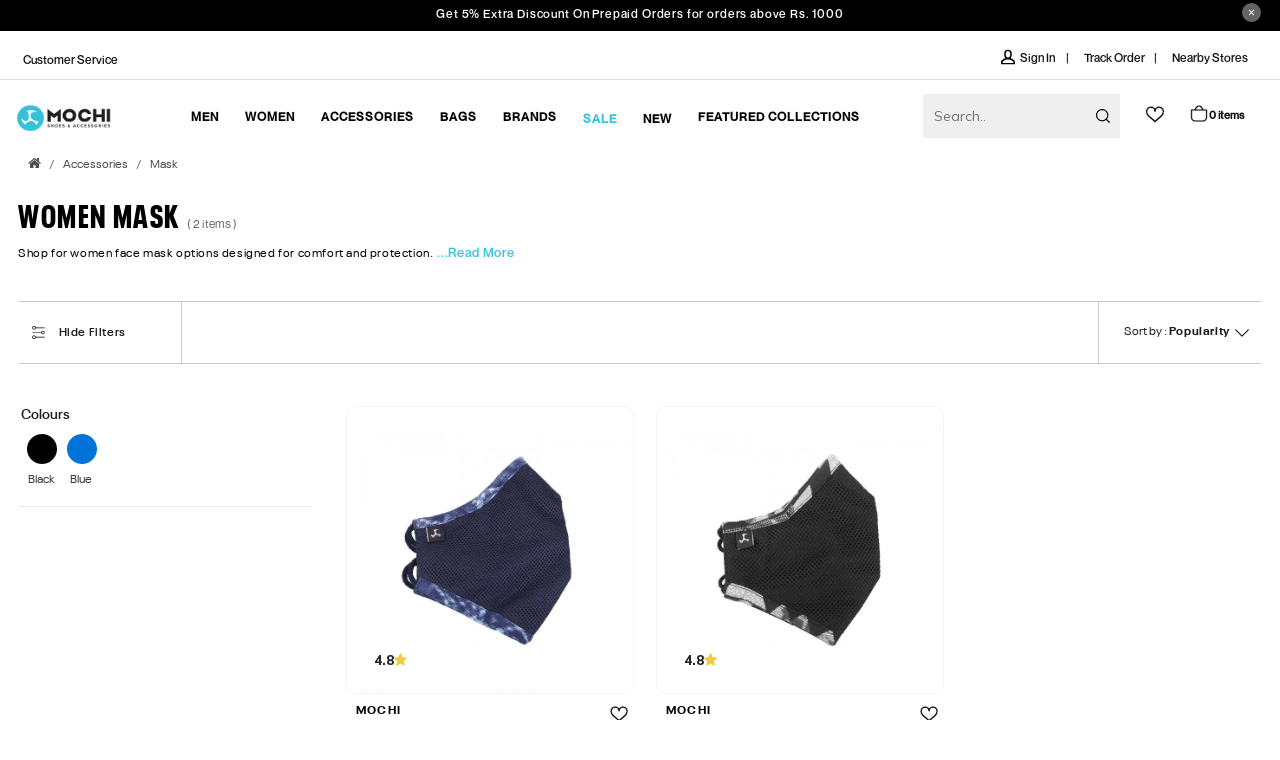

--- FILE ---
content_type: text/html; charset=utf-8
request_url: https://www.mochishoes.com/accessories-mask
body_size: 128213
content:
<!doctype html>
<html data-n-head-ssr lang="en-in" data-n-head="%7B%22lang%22:%7B%22ssr%22:%22en-in%22%7D%7D">
<!-- * Built with Kartmax (https://www.kartmax.in/) * KartMax is the new-age Technology
  Solution to take your Business to the next level. * For more details, follow us on
  https://www.linkedin.com/company/kartmax/ -->

<head >

  <meta charset="utf-8">
  <meta name="viewport" content="width=device-width,initial-scale=1">
  <meta data-n-head="ssr" charset="utf-8"><meta data-n-head="ssr" name="viewport" content="width=device-width, initial-scale=1"><meta data-n-head="ssr" name="" conent=""><meta data-n-head="ssr" data-hid="charset" charset="utf-8"><meta data-n-head="ssr" data-hid="mobile-web-app-capable" name="mobile-web-app-capable" content="yes"><meta data-n-head="ssr" data-hid="apple-mobile-web-app-title" name="apple-mobile-web-app-title" content="Mochi-Shoes"><meta data-n-head="ssr" data-hid="author" name="author" content="Mochi-Shoes"><meta data-n-head="ssr" data-hid="theme-color" name="theme-color" content="#36c2dd"><meta data-n-head="ssr" data-hid="og:type" name="og:type" property="og:type" content="website"><meta data-n-head="ssr" data-hid="og:site_name" name="og:site_name" property="og:site_name" content="Mochi-Shoes"><meta data-n-head="ssr" data-hid="description" name="description" content="Women Face Mask - Shop for Best Face mask for Women online at Mochi Shoes. Check out Cotton mask and Black mask for women with various different colours. COD Availbale."><meta data-n-head="ssr" name="keywords" content="Online Shopping,  Mochi"><meta data-n-head="ssr" data-hid="og:title" property="og:title" content="Buy Face Mask for Women Online In India| Mochi Shoes"><meta data-n-head="ssr" data-hid="og:url" property="og:url" content="https://www.mochishoes.com/accessories-mask"><meta data-n-head="ssr" data-hid="og:image" property="og:image" content="https://www.mochishoes.com/images-mochi/mochi-logo.webp"><meta data-n-head="ssr" data-hid="og:image-width" content="200"><meta data-n-head="ssr" data-hid="og:image-height" content="200"><meta data-n-head="ssr" data-hid="og:description" property="og:description" content="Women Face Mask - Shop for Best Face mask for Women online at Mochi Shoes. Check out Cotton mask and Black mask for women with various different colours. COD Availbale."><meta data-n-head="ssr" name="twitter:site" content="@Mochi"><meta data-n-head="ssr" name="twitter:title" content="Buy Face Mask for Women Online In India| Mochi Shoes"><meta data-n-head="ssr" name="twitter:description" content="Women Face Mask - Shop for Best Face mask for Women online at Mochi Shoes. Check out Cotton mask and Black mask for women with various different colours. COD Availbale."><meta data-n-head="ssr" name="twitter:image" content="https://www.mochishoes.com/images-mochi/mochi-logo.webp"><meta data-n-head="ssr" name="twitter:app:country" content="IN"><meta data-n-head="ssr" name="twitter:app:name:iphone" content="Mochi"><meta data-n-head="ssr" name="twitter:app:url:iphone" content="https://www.mochishoes.com/accessories-mask"><meta data-n-head="ssr" name="twitter:app:name:googleplay" content="Mochi"><meta data-n-head="ssr" name="twitter:app:url:googleplay" content="https://www.mochishoes.com/accessories-mask"><meta data-n-head="ssr" name="twitter:app:id:googleplay" content="com.Mochi.android"><title>Buy Face Mask for Women Online In India| Mochi Shoes</title><link data-n-head="ssr" rel="icon" type="image/x-icon" href="/favicon.ico" sizes="image size"><link data-n-head="ssr" rel="preload" as="style" type="text/css" href="https://maxcdn.bootstrapcdn.com/font-awesome/4.7.0/css/font-awesome.min.css"><link data-n-head="ssr" rel="preload" as="style" type="text/css" href="https://fonts.googleapis.com/css2?family=Mulish:ital,wght@0,300;0,400;0,500;0,600;0,700;0,800;0,900;1,300;1,600&amp;**display=swap**"><link data-n-head="ssr" data-hid="shortcut-icon" rel="shortcut icon" href="/images-mochi/favicontest.png"><link data-n-head="ssr" data-hid="apple-touch-icon" rel="apple-touch-icon" href="/_nuxt/icons/icon_512x512.63c360.png" sizes="512x512"><link data-n-head="ssr" rel="manifest" href="/_nuxt/manifest.ee3428e5.json" data-hid="manifest"><link data-n-head="ssr" rel="canonical" href="https://www.mochishoes.com/accessories-mask"><link data-n-head="ssr" rel="preconnect" href="https://www.google-analytics.com"><link data-n-head="ssr" rel="preconnect" href="https://connect.facebook.net"><link data-n-head="ssr" rel="preconnect" href="https://osjs.netcoresmartech.com"><link data-n-head="ssr" rel="preconnect" href="https://maxcdn.bootstrapcdn.com"><link data-n-head="ssr" rel="preconnect" href="https://www.googleadservices.com"><link data-n-head="ssr" rel="next" href="https://www.mochishoes.com/accessories-mask?page=2"><script data-n-head="ssr" src="/js/googleanalytics.js" type="87557602927361212e7a9996-text/javascript"></script><script data-n-head="ssr" src="/js/gtm.js" defer type="87557602927361212e7a9996-text/javascript"></script><script data-n-head="ssr" type="application/ld+json">[{"@context":"https://schema.org","@type":"OnlineStore","name":"Mochi Shoes","description":"Shop the latest awesome footwear online at Mochi Shoes.","image":"https://www.mochishoes.com/images-mochi/mochi-logo.webp","logo":"https://www.mochishoes.com/images-mochi/mochi-logo.webp","url":"https://www.mochishoes.com/","address":{"@type":"PostalAddress","streetAddress":"401, Kanakia Zillion,4th Floor, LBS Marg &amp; CST Road Junction Kurla(West)","addressLocality":"Mumbai","postalCode":"400070","addressCountry":"IN"},"parentOrganization":{"@type":"Organization","name":"Metro Brands Ltd.","url":"https://www.metrobrands.com/"},"foundingDate":"2000","sameAs":["https://www.facebook.com/mochishoesin/","https://twitter.com/MochiShoesIN","https://www.instagram.com/mochishoesin/"],"contactPoint":{"@type":"ContactPoint","telephone":"+91-797-7311647","contactType":"customer support","areaServed":"IN","availableLanguage":["English","Hindi"]}}]</script><script data-n-head="ssr" data-hid="gtm-script" type="87557602927361212e7a9996-text/javascript">window['dataLayer']=[];if(!window._gtm_init){window._gtm_init=1;(function(w,n,d,m,e,p){w[d]=(w[d]==1||n[d]=='yes'||n[d]==1||n[m]==1||(w[e]&&w[e][p]&&w[e][p]()))?1:0})(window,navigator,'doNotTrack','msDoNotTrack','external','msTrackingProtectionEnabled');(function(w,d,s,l,x,y){w[x]={};w._gtm_inject=function(i){if(w.doNotTrack||w[x][i])return;w[x][i]=1;w[l]=w[l]||[];w[l].push({'gtm.start':new Date().getTime(),event:'gtm.js'});var f=d.getElementsByTagName(s)[0],j=d.createElement(s);j.defer=true;j.src='https://www.googletagmanager.com/gtm.js?id='+i;f.parentNode.insertBefore(j,f);}})(window,document,'script','dataLayer','_gtm_ids','_gtm_inject')};["GTM-PKN5VJ3"].forEach(function(i){window._gtm_inject(i)})</script><script data-n-head="ssr" type="application/ld+json">[{"@context":"https://schema.org","@type":"BreadcrumbList","itemListElement":[{"@type":"ListItem","position":1,"item":{"@id":"https://www.mochishoes.com/","name":"Home"}},{"@type":"ListItem","position":2,"item":{"@id":"https://www.mochishoes.com/men-and-women-accessories","name":"Accessories"}},{"@type":"ListItem","position":3,"item":{"@id":"https://www.mochishoes.com/accessories-mask","name":"Mask"}}]},{"@context":"https://schema.org/","@type":"ItemList","itemListElement":[{"@type":"ListItem","position":1,"name":"Women Navy-Blue Accessories Mask","url":"https://www.mochishoes.com/product/mochi-262-6999-navy-blue-accessories-mask"}]},{"@context":"https://schema.org","@type":"CollectionPage","description":"","image":{"@type":"ImageObject","height":550,"url":null,"width":550},"name":"Women Mask"},{}]</script><link rel="preload" href="/_nuxt/5d37c97.js" as="script"><link rel="preload" href="/_nuxt/9b38265.js" as="script"><link rel="preload" href="/_nuxt/4c1b5d3.js" as="script"><link rel="preload" href="/_nuxt/f28d545.js" as="script"><link rel="preload" href="/_nuxt/d1562c4.js" as="script"><link rel="preload" href="/_nuxt/8ac97fe.js" as="script"><link rel="preload" href="/_nuxt/9897961.js" as="script"><link rel="preload" href="/_nuxt/05b77be.js" as="script"><link rel="preload" href="/_nuxt/13874fb.js" as="script"><link rel="preload" href="/_nuxt/1af767b.js" as="script"><link rel="preload" href="/_nuxt/9148bcd.js" as="script"><link rel="preload" href="/_nuxt/9610f2f.js" as="script"><link rel="preload" href="/_nuxt/77929ed.js" as="script"><link rel="preload" href="/_nuxt/ab502ce.js" as="script"><link rel="preload" href="/_nuxt/32fd547.js" as="script"><link rel="preload" href="/_nuxt/986bf6e.js" as="script"><link rel="preload" href="/_nuxt/2676f31.js" as="script"><link rel="preload" href="/_nuxt/c582b2c.js" as="script"><link rel="preload" href="/_nuxt/1b80e75.js" as="script"><link rel="preload" href="/_nuxt/7723fd6.js" as="script"><style data-vue-ssr-id="00122704:0 0d6b6785:0 42821a36:0 f1b05bb6:0 f2294026:0 778eb465:0 06d08565:0 06d08565:1 f6245c76:0 5b86ea9e:0 fd5479ae:0 252f4f7d:0 5772f84f:0 7fa093a2:0 0d437b96:0 1b77d188:0 b64ba69a:0 57f7b144:0 48359b30:0 4d3e848e:0 38935e44:0 832a79a4:0 3ba35685:0 2e2df0df:0 acb0f6b6:0">.svg-inline--fa,svg:not(:root).svg-inline--fa{overflow:visible}.svg-inline--fa{display:inline-block;font-size:inherit;height:1em;vertical-align:-.125em}.svg-inline--fa.fa-lg{vertical-align:-.225em}.svg-inline--fa.fa-w-1{width:.0625em}.svg-inline--fa.fa-w-2{width:.125em}.svg-inline--fa.fa-w-3{width:.1875em}.svg-inline--fa.fa-w-4{width:.25em}.svg-inline--fa.fa-w-5{width:.3125em}.svg-inline--fa.fa-w-6{width:.375em}.svg-inline--fa.fa-w-7{width:.4375em}.svg-inline--fa.fa-w-8{width:.5em}.svg-inline--fa.fa-w-9{width:.5625em}.svg-inline--fa.fa-w-10{width:.625em}.svg-inline--fa.fa-w-11{width:.6875em}.svg-inline--fa.fa-w-12{width:.75em}.svg-inline--fa.fa-w-13{width:.8125em}.svg-inline--fa.fa-w-14{width:.875em}.svg-inline--fa.fa-w-15{width:.9375em}.svg-inline--fa.fa-w-16{width:1em}.svg-inline--fa.fa-w-17{width:1.0625em}.svg-inline--fa.fa-w-18{width:1.125em}.svg-inline--fa.fa-w-19{width:1.1875em}.svg-inline--fa.fa-w-20{width:1.25em}.svg-inline--fa.fa-pull-left{margin-right:.3em;width:auto}.svg-inline--fa.fa-pull-right{margin-left:.3em;width:auto}.svg-inline--fa.fa-border{height:1.5em}.svg-inline--fa.fa-li{width:2em}.svg-inline--fa.fa-fw{width:1.25em}.fa-layers svg.svg-inline--fa{bottom:0;left:0;margin:auto;position:absolute;right:0;top:0}.fa-layers{display:inline-block;height:1em;position:relative;text-align:center;vertical-align:-.125em;width:1em}.fa-layers svg.svg-inline--fa{transform-origin:center center}.fa-layers-counter,.fa-layers-text{display:inline-block;position:absolute;text-align:center}.fa-layers-text{left:50%;top:50%;transform:translate(-50%,-50%);transform-origin:center center}.fa-layers-counter{background-color:#ff253a;border-radius:1em;box-sizing:border-box;color:#fff;height:1.5em;line-height:1;max-width:5em;min-width:1.5em;overflow:hidden;padding:.25em;right:0;text-overflow:ellipsis;top:0;transform:scale(.25);transform-origin:top right}.fa-layers-bottom-right{bottom:0;right:0;top:auto;transform:scale(.25);transform-origin:bottom right}.fa-layers-bottom-left{bottom:0;left:0;right:auto;top:auto;transform:scale(.25);transform-origin:bottom left}.fa-layers-top-right{right:0;top:0;transform:scale(.25);transform-origin:top right}.fa-layers-top-left{left:0;right:auto;top:0;transform:scale(.25);transform-origin:top left}.fa-lg{font-size:1.33333em;line-height:.75em;vertical-align:-.0667em}.fa-xs{font-size:.75em}.fa-sm{font-size:.875em}.fa-1x{font-size:1em}.fa-2x{font-size:2em}.fa-3x{font-size:3em}.fa-4x{font-size:4em}.fa-5x{font-size:5em}.fa-6x{font-size:6em}.fa-7x{font-size:7em}.fa-8x{font-size:8em}.fa-9x{font-size:9em}.fa-10x{font-size:10em}.fa-fw{text-align:center;width:1.25em}.fa-ul{list-style-type:none;margin-left:2.5em;padding-left:0}.fa-ul>li{position:relative}.fa-li{left:-2em;line-height:inherit;position:absolute;text-align:center;width:2em}.fa-border{border:.08em solid #eee;border-radius:.1em;padding:.2em .25em .15em}.fa-pull-left{float:left}.fa-pull-right{float:right}.fa.fa-pull-left,.fab.fa-pull-left,.fal.fa-pull-left,.far.fa-pull-left,.fas.fa-pull-left{margin-right:.3em}.fa.fa-pull-right,.fab.fa-pull-right,.fal.fa-pull-right,.far.fa-pull-right,.fas.fa-pull-right{margin-left:.3em}.fa-spin{animation:fa-spin 2s linear infinite}.fa-pulse{animation:fa-spin 1s steps(8) infinite}@keyframes fa-spin{0%{transform:rotate(0deg)}to{transform:rotate(1turn)}}.fa-rotate-90{-ms-filter:"progid:DXImageTransform.Microsoft.BasicImage(rotation=1)";transform:rotate(90deg)}.fa-rotate-180{-ms-filter:"progid:DXImageTransform.Microsoft.BasicImage(rotation=2)";transform:rotate(180deg)}.fa-rotate-270{-ms-filter:"progid:DXImageTransform.Microsoft.BasicImage(rotation=3)";transform:rotate(270deg)}.fa-flip-horizontal{-ms-filter:"progid:DXImageTransform.Microsoft.BasicImage(rotation=0, mirror=1)";transform:scaleX(-1)}.fa-flip-vertical{transform:scaleY(-1)}.fa-flip-both,.fa-flip-horizontal.fa-flip-vertical,.fa-flip-vertical{-ms-filter:"progid:DXImageTransform.Microsoft.BasicImage(rotation=2, mirror=1)"}.fa-flip-both,.fa-flip-horizontal.fa-flip-vertical{transform:scale(-1)}:root .fa-flip-both,:root .fa-flip-horizontal,:root .fa-flip-vertical,:root .fa-rotate-180,:root .fa-rotate-270,:root .fa-rotate-90{filter:none}.fa-stack{display:inline-block;height:2em;position:relative;width:2.5em}.fa-stack-1x,.fa-stack-2x{bottom:0;left:0;margin:auto;position:absolute;right:0;top:0}.svg-inline--fa.fa-stack-1x{height:1em;width:1.25em}.svg-inline--fa.fa-stack-2x{height:2em;width:2.5em}.fa-inverse{color:#fff}.sr-only{clip:rect(0,0,0,0);border:0;height:1px;margin:-1px;overflow:hidden;padding:0;position:absolute;width:1px}.sr-only-focusable:active,.sr-only-focusable:focus{clip:auto;height:auto;margin:0;overflow:visible;position:static;width:auto}.svg-inline--fa .fa-primary{fill:currentColor;fill:var(--fa-primary-color,currentColor);opacity:1;opacity:var(--fa-primary-opacity,1)}.svg-inline--fa .fa-secondary{fill:currentColor;fill:var(--fa-secondary-color,currentColor)}.svg-inline--fa .fa-secondary,.svg-inline--fa.fa-swap-opacity .fa-primary{opacity:.4;opacity:var(--fa-secondary-opacity,.4)}.svg-inline--fa.fa-swap-opacity .fa-secondary{opacity:1;opacity:var(--fa-primary-opacity,1)}.svg-inline--fa mask .fa-primary,.svg-inline--fa mask .fa-secondary{fill:#000}.fad.fa-inverse{color:#fff}
/*!
 * Bootstrap v4.0.0 (https://getbootstrap.com)
 * Copyright 2011-2018 The Bootstrap Authors
 * Copyright 2011-2018 Twitter, Inc.
 * Licensed under MIT (https://github.com/twbs/bootstrap/blob/master/LICENSE)
 */:root{--blue:#007bff;--indigo:#6610f2;--purple:#6f42c1;--pink:#e83e8c;--red:#dc3545;--orange:#fd7e14;--yellow:#ffc107;--green:#28a745;--teal:#20c997;--cyan:#17a2b8;--white:#fff;--gray:#6c757d;--gray-dark:#343a40;--primary:#007bff;--secondary:#6c757d;--success:#28a745;--info:#17a2b8;--warning:#ffc107;--danger:#dc3545;--light:#f8f9fa;--dark:#343a40;--breakpoint-xs:0;--breakpoint-sm:576px;--breakpoint-md:768px;--breakpoint-lg:992px;--breakpoint-xl:1200px;--font-family-sans-serif:-apple-system,BlinkMacSystemFont,"Segoe UI",Roboto,"Helvetica Neue",Arial,sans-serif,"Apple Color Emoji","Segoe UI Emoji","Segoe UI Symbol";--font-family-monospace:SFMono-Regular,Menlo,Monaco,Consolas,"Liberation Mono","Courier New",monospace}*,:after,:before{box-sizing:border-box}html{-webkit-text-size-adjust:100%;-ms-text-size-adjust:100%;-ms-overflow-style:scrollbar;-webkit-tap-highlight-color:transparent;font-family:sans-serif;line-height:1.15}article,aside,dialog,figcaption,figure,footer,header,hgroup,main,nav,section{display:block}body{background-color:#fff;color:#212529;font-family:-apple-system,BlinkMacSystemFont,"Segoe UI",Roboto,"Helvetica Neue",Arial,sans-serif,"Apple Color Emoji","Segoe UI Emoji","Segoe UI Symbol";font-size:1rem;font-weight:400;line-height:1.5;margin:0;text-align:left}[tabindex="-1"]:focus{outline:0!important}hr{box-sizing:content-box;height:0;overflow:visible}h1,h2,h3,h4,h5,h6{margin-bottom:.5rem;margin-top:0}p{margin-bottom:1rem;margin-top:0}abbr[data-original-title],abbr[title]{border-bottom:0;cursor:help;-webkit-text-decoration:underline;-webkit-text-decoration:underline dotted;text-decoration:underline;text-decoration:underline dotted}address{font-style:normal;line-height:inherit}address,dl,ol,ul{margin-bottom:1rem}dl,ol,ul{margin-top:0}ol ol,ol ul,ul ol,ul ul{margin-bottom:0}dt{font-weight:700}dd{margin-bottom:.5rem;margin-left:0}blockquote{margin:0 0 1rem}dfn{font-style:italic}b,strong{font-weight:bolder}small{font-size:80%}sub,sup{font-size:75%;line-height:0;position:relative;vertical-align:baseline}sub{bottom:-.25em}sup{top:-.5em}a{-webkit-text-decoration-skip:objects;background-color:transparent;color:#007bff;-webkit-text-decoration:none;text-decoration:none}a:hover{color:#0056b3;-webkit-text-decoration:underline;text-decoration:underline}a:not([href]):not([tabindex]),a:not([href]):not([tabindex]):focus,a:not([href]):not([tabindex]):hover{color:inherit;-webkit-text-decoration:none;text-decoration:none}a:not([href]):not([tabindex]):focus{outline:0}code,kbd,pre,samp{font-family:monospace,monospace;font-size:1em}pre{-ms-overflow-style:scrollbar;margin-bottom:1rem;margin-top:0;overflow:auto}figure{margin:0 0 1rem}img{border-style:none;vertical-align:middle}svg:not(:root){overflow:hidden}table{border-collapse:collapse}caption{caption-side:bottom;color:#6c757d;padding-bottom:.75rem;padding-top:.75rem;text-align:left}th{text-align:inherit}label{display:inline-block;margin-bottom:.5rem}button{border-radius:0}button:focus{outline:1px dotted;outline:5px auto -webkit-focus-ring-color}button,input,optgroup,select,textarea{font-family:inherit;font-size:inherit;line-height:inherit;margin:0}button,input{overflow:visible}button,select{text-transform:none}[type=reset],[type=submit],button,html [type=button]{-webkit-appearance:button}[type=button]::-moz-focus-inner,[type=reset]::-moz-focus-inner,[type=submit]::-moz-focus-inner,button::-moz-focus-inner{border-style:none;padding:0}input[type=checkbox],input[type=radio]{box-sizing:border-box;padding:0}input[type=date],input[type=datetime-local],input[type=month],input[type=time]{-webkit-appearance:listbox}textarea{overflow:auto;resize:vertical}fieldset{border:0;margin:0;min-width:0;padding:0}legend{color:inherit;display:block;font-size:1.5rem;line-height:inherit;margin-bottom:.5rem;max-width:100%;padding:0;white-space:normal;width:100%}progress{vertical-align:baseline}[type=number]::-webkit-inner-spin-button,[type=number]::-webkit-outer-spin-button{height:auto}[type=search]{-webkit-appearance:none;outline-offset:-2px}[type=search]::-webkit-search-cancel-button,[type=search]::-webkit-search-decoration{-webkit-appearance:none}::-webkit-file-upload-button{-webkit-appearance:button;font:inherit}output{display:inline-block}summary{cursor:pointer;display:list-item}template{display:none}[hidden]{display:none!important}.h1,.h2,.h3,.h4,.h5,.h6,h1,h2,h3,h4,h5,h6{color:inherit;font-family:inherit;font-weight:500;line-height:1.2;margin-bottom:.5rem}.h1,h1{font-size:2.5rem}.h2,h2{font-size:2rem}.h3,h3{font-size:1.75rem}.h4,h4{font-size:1.5rem}.h5,h5{font-size:1.25rem}.h6,h6{font-size:1rem}.lead{font-size:1.25rem;font-weight:300}.display-1{font-size:6rem}.display-1,.display-2{font-weight:300;line-height:1.2}.display-2{font-size:5.5rem}.display-3{font-size:4.5rem}.display-3,.display-4{font-weight:300;line-height:1.2}.display-4{font-size:3.5rem}hr{border:0;border-top:1px solid rgba(0,0,0,.1);margin-bottom:1rem;margin-top:1rem}.small,small{font-size:80%;font-weight:400}.mark,mark{background-color:#fcf8e3;padding:.2em}.list-inline,.list-unstyled{list-style:none;padding-left:0}.list-inline-item{display:inline-block}.list-inline-item:not(:last-child){margin-right:.5rem}.initialism{font-size:90%;text-transform:uppercase}.blockquote{font-size:1.25rem;margin-bottom:1rem}.blockquote-footer{color:#6c757d;display:block;font-size:80%}.blockquote-footer:before{content:"\2014 \00A0"}.img-fluid,.img-thumbnail{height:auto;max-width:100%}.img-thumbnail{background-color:#fff;border:1px solid #dee2e6;border-radius:.25rem;padding:.25rem}.figure{display:inline-block}.figure-img{line-height:1;margin-bottom:.5rem}.figure-caption{color:#6c757d;font-size:90%}code,kbd,pre,samp{font-family:SFMono-Regular,Menlo,Monaco,Consolas,"Liberation Mono","Courier New",monospace}code{color:#e83e8c;font-size:87.5%;word-break:break-word}a>code{color:inherit}kbd{background-color:#212529;border-radius:.2rem;color:#fff;font-size:87.5%;padding:.2rem .4rem}kbd kbd{font-size:100%;font-weight:700;padding:0}pre{color:#212529;display:block;font-size:87.5%}pre code{color:inherit;font-size:inherit;word-break:normal}.pre-scrollable{max-height:340px;overflow-y:scroll}.container{margin-left:auto;margin-right:auto;padding-left:15px;padding-right:15px;width:100%}@media (min-width:576px){.container{max-width:540px}}@media (min-width:768px){.container{max-width:720px}}@media (min-width:992px){.container{max-width:960px}}@media (min-width:1200px){.container{max-width:1140px}}.container-fluid{margin-left:auto;margin-right:auto;padding-left:15px;padding-right:15px;width:100%}.row{display:flex;flex-wrap:wrap;margin-left:-15px;margin-right:-15px}.no-gutters{margin-left:0;margin-right:0}.no-gutters>.col,.no-gutters>[class*=col-]{padding-left:0;padding-right:0}.col,.col-1,.col-10,.col-11,.col-12,.col-2,.col-3,.col-4,.col-5,.col-6,.col-7,.col-8,.col-9,.col-auto,.col-lg,.col-lg-1,.col-lg-10,.col-lg-11,.col-lg-12,.col-lg-2,.col-lg-3,.col-lg-4,.col-lg-5,.col-lg-6,.col-lg-7,.col-lg-8,.col-lg-9,.col-lg-auto,.col-md,.col-md-1,.col-md-10,.col-md-11,.col-md-12,.col-md-2,.col-md-3,.col-md-4,.col-md-5,.col-md-6,.col-md-7,.col-md-8,.col-md-9,.col-md-auto,.col-sm,.col-sm-1,.col-sm-10,.col-sm-11,.col-sm-12,.col-sm-2,.col-sm-3,.col-sm-4,.col-sm-5,.col-sm-6,.col-sm-7,.col-sm-8,.col-sm-9,.col-sm-auto,.col-xl,.col-xl-1,.col-xl-10,.col-xl-11,.col-xl-12,.col-xl-2,.col-xl-3,.col-xl-4,.col-xl-5,.col-xl-6,.col-xl-7,.col-xl-8,.col-xl-9,.col-xl-auto{min-height:1px;padding-left:15px;padding-right:15px;position:relative;width:100%}.col{flex-basis:0;flex-grow:1;max-width:100%}.col-auto{flex:0 0 auto;max-width:none;width:auto}.col-1{flex:0 0 8.333333%;max-width:8.333333%}.col-2{flex:0 0 16.666667%;max-width:16.666667%}.col-3{flex:0 0 25%;max-width:25%}.col-4{flex:0 0 33.333333%;max-width:33.333333%}.col-5{flex:0 0 41.666667%;max-width:41.666667%}.col-6{flex:0 0 50%;max-width:50%}.col-7{flex:0 0 58.333333%;max-width:58.333333%}.col-8{flex:0 0 66.666667%;max-width:66.666667%}.col-9{flex:0 0 75%;max-width:75%}.col-10{flex:0 0 83.333333%;max-width:83.333333%}.col-11{flex:0 0 91.666667%;max-width:91.666667%}.col-12{flex:0 0 100%;max-width:100%}.order-first{order:-1}.order-last{order:13}.order-0{order:0}.order-1{order:1}.order-2{order:2}.order-3{order:3}.order-4{order:4}.order-5{order:5}.order-6{order:6}.order-7{order:7}.order-8{order:8}.order-9{order:9}.order-10{order:10}.order-11{order:11}.order-12{order:12}.offset-1{margin-left:8.333333%}.offset-2{margin-left:16.666667%}.offset-3{margin-left:25%}.offset-4{margin-left:33.333333%}.offset-5{margin-left:41.666667%}.offset-6{margin-left:50%}.offset-7{margin-left:58.333333%}.offset-8{margin-left:66.666667%}.offset-9{margin-left:75%}.offset-10{margin-left:83.333333%}.offset-11{margin-left:91.666667%}@media (min-width:576px){.col-sm{flex-basis:0;flex-grow:1;max-width:100%}.col-sm-auto{flex:0 0 auto;max-width:none;width:auto}.col-sm-1{flex:0 0 8.333333%;max-width:8.333333%}.col-sm-2{flex:0 0 16.666667%;max-width:16.666667%}.col-sm-3{flex:0 0 25%;max-width:25%}.col-sm-4{flex:0 0 33.333333%;max-width:33.333333%}.col-sm-5{flex:0 0 41.666667%;max-width:41.666667%}.col-sm-6{flex:0 0 50%;max-width:50%}.col-sm-7{flex:0 0 58.333333%;max-width:58.333333%}.col-sm-8{flex:0 0 66.666667%;max-width:66.666667%}.col-sm-9{flex:0 0 75%;max-width:75%}.col-sm-10{flex:0 0 83.333333%;max-width:83.333333%}.col-sm-11{flex:0 0 91.666667%;max-width:91.666667%}.col-sm-12{flex:0 0 100%;max-width:100%}.order-sm-first{order:-1}.order-sm-last{order:13}.order-sm-0{order:0}.order-sm-1{order:1}.order-sm-2{order:2}.order-sm-3{order:3}.order-sm-4{order:4}.order-sm-5{order:5}.order-sm-6{order:6}.order-sm-7{order:7}.order-sm-8{order:8}.order-sm-9{order:9}.order-sm-10{order:10}.order-sm-11{order:11}.order-sm-12{order:12}.offset-sm-0{margin-left:0}.offset-sm-1{margin-left:8.333333%}.offset-sm-2{margin-left:16.666667%}.offset-sm-3{margin-left:25%}.offset-sm-4{margin-left:33.333333%}.offset-sm-5{margin-left:41.666667%}.offset-sm-6{margin-left:50%}.offset-sm-7{margin-left:58.333333%}.offset-sm-8{margin-left:66.666667%}.offset-sm-9{margin-left:75%}.offset-sm-10{margin-left:83.333333%}.offset-sm-11{margin-left:91.666667%}}@media (min-width:768px){.col-md{flex-basis:0;flex-grow:1;max-width:100%}.col-md-auto{flex:0 0 auto;max-width:none;width:auto}.col-md-1{flex:0 0 8.333333%;max-width:8.333333%}.col-md-2{flex:0 0 16.666667%;max-width:16.666667%}.col-md-3{flex:0 0 25%;max-width:25%}.col-md-4{flex:0 0 33.333333%;max-width:33.333333%}.col-md-5{flex:0 0 41.666667%;max-width:41.666667%}.col-md-6{flex:0 0 50%;max-width:50%}.col-md-7{flex:0 0 58.333333%;max-width:58.333333%}.col-md-8{flex:0 0 66.666667%;max-width:66.666667%}.col-md-9{flex:0 0 75%;max-width:75%}.col-md-10{flex:0 0 83.333333%;max-width:83.333333%}.col-md-11{flex:0 0 91.666667%;max-width:91.666667%}.col-md-12{flex:0 0 100%;max-width:100%}.order-md-first{order:-1}.order-md-last{order:13}.order-md-0{order:0}.order-md-1{order:1}.order-md-2{order:2}.order-md-3{order:3}.order-md-4{order:4}.order-md-5{order:5}.order-md-6{order:6}.order-md-7{order:7}.order-md-8{order:8}.order-md-9{order:9}.order-md-10{order:10}.order-md-11{order:11}.order-md-12{order:12}.offset-md-0{margin-left:0}.offset-md-1{margin-left:8.333333%}.offset-md-2{margin-left:16.666667%}.offset-md-3{margin-left:25%}.offset-md-4{margin-left:33.333333%}.offset-md-5{margin-left:41.666667%}.offset-md-6{margin-left:50%}.offset-md-7{margin-left:58.333333%}.offset-md-8{margin-left:66.666667%}.offset-md-9{margin-left:75%}.offset-md-10{margin-left:83.333333%}.offset-md-11{margin-left:91.666667%}}@media (min-width:992px){.col-lg{flex-basis:0;flex-grow:1;max-width:100%}.col-lg-auto{flex:0 0 auto;max-width:none;width:auto}.col-lg-1{flex:0 0 8.333333%;max-width:8.333333%}.col-lg-2{flex:0 0 16.666667%;max-width:16.666667%}.col-lg-3{flex:0 0 25%;max-width:25%}.col-lg-4{flex:0 0 33.333333%;max-width:33.333333%}.col-lg-5{flex:0 0 41.666667%;max-width:41.666667%}.col-lg-6{flex:0 0 50%;max-width:50%}.col-lg-7{flex:0 0 58.333333%;max-width:58.333333%}.col-lg-8{flex:0 0 66.666667%;max-width:66.666667%}.col-lg-9{flex:0 0 75%;max-width:75%}.col-lg-10{flex:0 0 83.333333%;max-width:83.333333%}.col-lg-11{flex:0 0 91.666667%;max-width:91.666667%}.col-lg-12{flex:0 0 100%;max-width:100%}.order-lg-first{order:-1}.order-lg-last{order:13}.order-lg-0{order:0}.order-lg-1{order:1}.order-lg-2{order:2}.order-lg-3{order:3}.order-lg-4{order:4}.order-lg-5{order:5}.order-lg-6{order:6}.order-lg-7{order:7}.order-lg-8{order:8}.order-lg-9{order:9}.order-lg-10{order:10}.order-lg-11{order:11}.order-lg-12{order:12}.offset-lg-0{margin-left:0}.offset-lg-1{margin-left:8.333333%}.offset-lg-2{margin-left:16.666667%}.offset-lg-3{margin-left:25%}.offset-lg-4{margin-left:33.333333%}.offset-lg-5{margin-left:41.666667%}.offset-lg-6{margin-left:50%}.offset-lg-7{margin-left:58.333333%}.offset-lg-8{margin-left:66.666667%}.offset-lg-9{margin-left:75%}.offset-lg-10{margin-left:83.333333%}.offset-lg-11{margin-left:91.666667%}}@media (min-width:1200px){.col-xl{flex-basis:0;flex-grow:1;max-width:100%}.col-xl-auto{flex:0 0 auto;max-width:none;width:auto}.col-xl-1{flex:0 0 8.333333%;max-width:8.333333%}.col-xl-2{flex:0 0 16.666667%;max-width:16.666667%}.col-xl-3{flex:0 0 25%;max-width:25%}.col-xl-4{flex:0 0 33.333333%;max-width:33.333333%}.col-xl-5{flex:0 0 41.666667%;max-width:41.666667%}.col-xl-6{flex:0 0 50%;max-width:50%}.col-xl-7{flex:0 0 58.333333%;max-width:58.333333%}.col-xl-8{flex:0 0 66.666667%;max-width:66.666667%}.col-xl-9{flex:0 0 75%;max-width:75%}.col-xl-10{flex:0 0 83.333333%;max-width:83.333333%}.col-xl-11{flex:0 0 91.666667%;max-width:91.666667%}.col-xl-12{flex:0 0 100%;max-width:100%}.order-xl-first{order:-1}.order-xl-last{order:13}.order-xl-0{order:0}.order-xl-1{order:1}.order-xl-2{order:2}.order-xl-3{order:3}.order-xl-4{order:4}.order-xl-5{order:5}.order-xl-6{order:6}.order-xl-7{order:7}.order-xl-8{order:8}.order-xl-9{order:9}.order-xl-10{order:10}.order-xl-11{order:11}.order-xl-12{order:12}.offset-xl-0{margin-left:0}.offset-xl-1{margin-left:8.333333%}.offset-xl-2{margin-left:16.666667%}.offset-xl-3{margin-left:25%}.offset-xl-4{margin-left:33.333333%}.offset-xl-5{margin-left:41.666667%}.offset-xl-6{margin-left:50%}.offset-xl-7{margin-left:58.333333%}.offset-xl-8{margin-left:66.666667%}.offset-xl-9{margin-left:75%}.offset-xl-10{margin-left:83.333333%}.offset-xl-11{margin-left:91.666667%}}.table{background-color:transparent;margin-bottom:1rem;max-width:100%;width:100%}.table td,.table th{border-top:1px solid #dee2e6;padding:.75rem;vertical-align:top}.table thead th{border-bottom:2px solid #dee2e6;vertical-align:bottom}.table tbody+tbody{border-top:2px solid #dee2e6}.table .table{background-color:#fff}.table-sm td,.table-sm th{padding:.3rem}.table-bordered,.table-bordered td,.table-bordered th{border:1px solid #dee2e6}.table-bordered thead td,.table-bordered thead th{border-bottom-width:2px}.table-striped tbody tr:nth-of-type(odd){background-color:rgba(0,0,0,.05)}.table-hover tbody tr:hover{background-color:rgba(0,0,0,.075)}.table-primary,.table-primary>td,.table-primary>th{background-color:#b8daff}.table-hover .table-primary:hover,.table-hover .table-primary:hover>td,.table-hover .table-primary:hover>th{background-color:#9fcdff}.table-secondary,.table-secondary>td,.table-secondary>th{background-color:#d6d8db}.table-hover .table-secondary:hover,.table-hover .table-secondary:hover>td,.table-hover .table-secondary:hover>th{background-color:#c8cbcf}.table-success,.table-success>td,.table-success>th{background-color:#c3e6cb}.table-hover .table-success:hover,.table-hover .table-success:hover>td,.table-hover .table-success:hover>th{background-color:#b1dfbb}.table-info,.table-info>td,.table-info>th{background-color:#bee5eb}.table-hover .table-info:hover,.table-hover .table-info:hover>td,.table-hover .table-info:hover>th{background-color:#abdde5}.table-warning,.table-warning>td,.table-warning>th{background-color:#ffeeba}.table-hover .table-warning:hover,.table-hover .table-warning:hover>td,.table-hover .table-warning:hover>th{background-color:#ffe8a1}.table-danger,.table-danger>td,.table-danger>th{background-color:#f5c6cb}.table-hover .table-danger:hover,.table-hover .table-danger:hover>td,.table-hover .table-danger:hover>th{background-color:#f1b0b7}.table-light,.table-light>td,.table-light>th{background-color:#fdfdfe}.table-hover .table-light:hover,.table-hover .table-light:hover>td,.table-hover .table-light:hover>th{background-color:#ececf6}.table-dark,.table-dark>td,.table-dark>th{background-color:#c6c8ca}.table-hover .table-dark:hover,.table-hover .table-dark:hover>td,.table-hover .table-dark:hover>th{background-color:#b9bbbe}.table-active,.table-active>td,.table-active>th,.table-hover .table-active:hover,.table-hover .table-active:hover>td,.table-hover .table-active:hover>th{background-color:rgba(0,0,0,.075)}.table .thead-dark th{background-color:#212529;border-color:#32383e;color:#fff}.table .thead-light th{background-color:#e9ecef;border-color:#dee2e6;color:#495057}.table-dark{background-color:#212529;color:#fff}.table-dark td,.table-dark th,.table-dark thead th{border-color:#32383e}.table-dark.table-bordered{border:0}.table-dark.table-striped tbody tr:nth-of-type(odd){background-color:hsla(0,0%,100%,.05)}.table-dark.table-hover tbody tr:hover{background-color:hsla(0,0%,100%,.075)}@media (max-width:575.98px){.table-responsive-sm{-webkit-overflow-scrolling:touch;-ms-overflow-style:-ms-autohiding-scrollbar;display:block;overflow-x:auto;width:100%}.table-responsive-sm>.table-bordered{border:0}}@media (max-width:767.98px){.table-responsive-md{-webkit-overflow-scrolling:touch;-ms-overflow-style:-ms-autohiding-scrollbar;display:block;overflow-x:auto;width:100%}.table-responsive-md>.table-bordered{border:0}}@media (max-width:991.98px){.table-responsive-lg{-webkit-overflow-scrolling:touch;-ms-overflow-style:-ms-autohiding-scrollbar;display:block;overflow-x:auto;width:100%}.table-responsive-lg>.table-bordered{border:0}}@media (max-width:1199.98px){.table-responsive-xl{-webkit-overflow-scrolling:touch;-ms-overflow-style:-ms-autohiding-scrollbar;display:block;overflow-x:auto;width:100%}.table-responsive-xl>.table-bordered{border:0}}.table-responsive{-webkit-overflow-scrolling:touch;-ms-overflow-style:-ms-autohiding-scrollbar;display:block;overflow-x:auto;width:100%}.table-responsive>.table-bordered{border:0}.form-control{background-clip:padding-box;background-color:#fff;border:1px solid #ced4da;border-radius:.25rem;color:#495057;display:block;font-size:1rem;line-height:1.5;padding:.375rem .75rem;transition:border-color .15s ease-in-out,box-shadow .15s ease-in-out;width:100%}.form-control::-ms-expand{background-color:transparent;border:0}.form-control:focus{background-color:#fff;border-color:#80bdff;box-shadow:0 0 0 .2rem rgba(0,123,255,.25);color:#495057;outline:0}.form-control::-moz-placeholder{color:#6c757d;opacity:1}.form-control::placeholder{color:#6c757d;opacity:1}.form-control:disabled,.form-control[readonly]{background-color:#e9ecef;opacity:1}select.form-control:not([size]):not([multiple]){height:calc(2.25rem + 2px)}select.form-control:focus::-ms-value{background-color:#fff;color:#495057}.form-control-file,.form-control-range{display:block;width:100%}.col-form-label{font-size:inherit;line-height:1.5;margin-bottom:0;padding-bottom:calc(.375rem + 1px);padding-top:calc(.375rem + 1px)}.col-form-label-lg{font-size:1.25rem;line-height:1.5;padding-bottom:calc(.5rem + 1px);padding-top:calc(.5rem + 1px)}.col-form-label-sm{font-size:.875rem;line-height:1.5;padding-bottom:calc(.25rem + 1px);padding-top:calc(.25rem + 1px)}.form-control-plaintext{background-color:transparent;border:solid transparent;border-width:1px 0;display:block;line-height:1.5;margin-bottom:0;padding-bottom:.375rem;padding-top:.375rem;width:100%}.form-control-plaintext.form-control-lg,.form-control-plaintext.form-control-sm,.input-group-lg>.form-control-plaintext.form-control,.input-group-lg>.input-group-append>.form-control-plaintext.btn,.input-group-lg>.input-group-append>.form-control-plaintext.input-group-text,.input-group-lg>.input-group-prepend>.form-control-plaintext.btn,.input-group-lg>.input-group-prepend>.form-control-plaintext.input-group-text,.input-group-sm>.form-control-plaintext.form-control,.input-group-sm>.input-group-append>.form-control-plaintext.btn,.input-group-sm>.input-group-append>.form-control-plaintext.input-group-text,.input-group-sm>.input-group-prepend>.form-control-plaintext.btn,.input-group-sm>.input-group-prepend>.form-control-plaintext.input-group-text{padding-left:0;padding-right:0}.form-control-sm,.input-group-sm>.form-control,.input-group-sm>.input-group-append>.btn,.input-group-sm>.input-group-append>.input-group-text,.input-group-sm>.input-group-prepend>.btn,.input-group-sm>.input-group-prepend>.input-group-text{border-radius:.2rem;font-size:.875rem;line-height:1.5;padding:.25rem .5rem}.input-group-sm>.input-group-append>select.btn:not([size]):not([multiple]),.input-group-sm>.input-group-append>select.input-group-text:not([size]):not([multiple]),.input-group-sm>.input-group-prepend>select.btn:not([size]):not([multiple]),.input-group-sm>.input-group-prepend>select.input-group-text:not([size]):not([multiple]),.input-group-sm>select.form-control:not([size]):not([multiple]),select.form-control-sm:not([size]):not([multiple]){height:calc(1.8125rem + 2px)}.form-control-lg,.input-group-lg>.form-control,.input-group-lg>.input-group-append>.btn,.input-group-lg>.input-group-append>.input-group-text,.input-group-lg>.input-group-prepend>.btn,.input-group-lg>.input-group-prepend>.input-group-text{border-radius:.3rem;font-size:1.25rem;line-height:1.5;padding:.5rem 1rem}.input-group-lg>.input-group-append>select.btn:not([size]):not([multiple]),.input-group-lg>.input-group-append>select.input-group-text:not([size]):not([multiple]),.input-group-lg>.input-group-prepend>select.btn:not([size]):not([multiple]),.input-group-lg>.input-group-prepend>select.input-group-text:not([size]):not([multiple]),.input-group-lg>select.form-control:not([size]):not([multiple]),select.form-control-lg:not([size]):not([multiple]){height:calc(2.875rem + 2px)}.form-group{margin-bottom:1rem}.form-text{display:block;margin-top:.25rem}.form-row{display:flex;flex-wrap:wrap;margin-left:-5px;margin-right:-5px}.form-row>.col,.form-row>[class*=col-]{padding-left:5px;padding-right:5px}.form-check{display:block;padding-left:1.25rem;position:relative}.form-check-input{margin-left:-1.25rem;margin-top:.3rem;position:absolute}.form-check-input:disabled~.form-check-label{color:#6c757d}.form-check-label{margin-bottom:0}.form-check-inline{align-items:center;display:inline-flex;margin-right:.75rem;padding-left:0}.form-check-inline .form-check-input{margin-left:0;margin-right:.3125rem;margin-top:0;position:static}.valid-feedback{color:#28a745;display:none;font-size:80%;margin-top:.25rem;width:100%}.valid-tooltip{background-color:rgba(40,167,69,.8);border-radius:.2rem;color:#fff;display:none;font-size:.875rem;line-height:1;margin-top:.1rem;max-width:100%;padding:.5rem;position:absolute;top:100%;z-index:5}.custom-select.is-valid,.form-control.is-valid,.was-validated .custom-select:valid,.was-validated .form-control:valid{border-color:#28a745}.custom-select.is-valid:focus,.form-control.is-valid:focus,.was-validated .custom-select:valid:focus,.was-validated .form-control:valid:focus{border-color:#28a745;box-shadow:0 0 0 .2rem rgba(40,167,69,.25)}.custom-select.is-valid~.valid-feedback,.custom-select.is-valid~.valid-tooltip,.form-control.is-valid~.valid-feedback,.form-control.is-valid~.valid-tooltip,.was-validated .custom-select:valid~.valid-feedback,.was-validated .custom-select:valid~.valid-tooltip,.was-validated .form-control:valid~.valid-feedback,.was-validated .form-control:valid~.valid-tooltip{display:block}.form-check-input.is-valid~.form-check-label,.was-validated .form-check-input:valid~.form-check-label{color:#28a745}.form-check-input.is-valid~.valid-feedback,.form-check-input.is-valid~.valid-tooltip,.was-validated .form-check-input:valid~.valid-feedback,.was-validated .form-check-input:valid~.valid-tooltip{display:block}.custom-control-input.is-valid~.custom-control-label,.was-validated .custom-control-input:valid~.custom-control-label{color:#28a745}.custom-control-input.is-valid~.custom-control-label:before,.was-validated .custom-control-input:valid~.custom-control-label:before{background-color:#71dd8a}.custom-control-input.is-valid~.valid-feedback,.custom-control-input.is-valid~.valid-tooltip,.was-validated .custom-control-input:valid~.valid-feedback,.was-validated .custom-control-input:valid~.valid-tooltip{display:block}.custom-control-input.is-valid:checked~.custom-control-label:before,.was-validated .custom-control-input:valid:checked~.custom-control-label:before{background-color:#34ce57}.custom-control-input.is-valid:focus~.custom-control-label:before,.was-validated .custom-control-input:valid:focus~.custom-control-label:before{box-shadow:0 0 0 1px #fff,0 0 0 .2rem rgba(40,167,69,.25)}.custom-file-input.is-valid~.custom-file-label,.was-validated .custom-file-input:valid~.custom-file-label{border-color:#28a745}.custom-file-input.is-valid~.custom-file-label:before,.was-validated .custom-file-input:valid~.custom-file-label:before{border-color:inherit}.custom-file-input.is-valid~.valid-feedback,.custom-file-input.is-valid~.valid-tooltip,.was-validated .custom-file-input:valid~.valid-feedback,.was-validated .custom-file-input:valid~.valid-tooltip{display:block}.custom-file-input.is-valid:focus~.custom-file-label,.was-validated .custom-file-input:valid:focus~.custom-file-label{box-shadow:0 0 0 .2rem rgba(40,167,69,.25)}.invalid-feedback{color:#dc3545;display:none;font-size:80%;margin-top:.25rem;width:100%}.invalid-tooltip{background-color:rgba(220,53,69,.8);border-radius:.2rem;color:#fff;display:none;font-size:.875rem;line-height:1;margin-top:.1rem;max-width:100%;padding:.5rem;position:absolute;top:100%;z-index:5}.custom-select.is-invalid,.form-control.is-invalid,.was-validated .custom-select:invalid,.was-validated .form-control:invalid{border-color:#dc3545}.custom-select.is-invalid:focus,.form-control.is-invalid:focus,.was-validated .custom-select:invalid:focus,.was-validated .form-control:invalid:focus{border-color:#dc3545;box-shadow:0 0 0 .2rem rgba(220,53,69,.25)}.custom-select.is-invalid~.invalid-feedback,.custom-select.is-invalid~.invalid-tooltip,.form-control.is-invalid~.invalid-feedback,.form-control.is-invalid~.invalid-tooltip,.was-validated .custom-select:invalid~.invalid-feedback,.was-validated .custom-select:invalid~.invalid-tooltip,.was-validated .form-control:invalid~.invalid-feedback,.was-validated .form-control:invalid~.invalid-tooltip{display:block}.form-check-input.is-invalid~.form-check-label,.was-validated .form-check-input:invalid~.form-check-label{color:#dc3545}.form-check-input.is-invalid~.invalid-feedback,.form-check-input.is-invalid~.invalid-tooltip,.was-validated .form-check-input:invalid~.invalid-feedback,.was-validated .form-check-input:invalid~.invalid-tooltip{display:block}.custom-control-input.is-invalid~.custom-control-label,.was-validated .custom-control-input:invalid~.custom-control-label{color:#dc3545}.custom-control-input.is-invalid~.custom-control-label:before,.was-validated .custom-control-input:invalid~.custom-control-label:before{background-color:#efa2a9}.custom-control-input.is-invalid~.invalid-feedback,.custom-control-input.is-invalid~.invalid-tooltip,.was-validated .custom-control-input:invalid~.invalid-feedback,.was-validated .custom-control-input:invalid~.invalid-tooltip{display:block}.custom-control-input.is-invalid:checked~.custom-control-label:before,.was-validated .custom-control-input:invalid:checked~.custom-control-label:before{background-color:#e4606d}.custom-control-input.is-invalid:focus~.custom-control-label:before,.was-validated .custom-control-input:invalid:focus~.custom-control-label:before{box-shadow:0 0 0 1px #fff,0 0 0 .2rem rgba(220,53,69,.25)}.custom-file-input.is-invalid~.custom-file-label,.was-validated .custom-file-input:invalid~.custom-file-label{border-color:#dc3545}.custom-file-input.is-invalid~.custom-file-label:before,.was-validated .custom-file-input:invalid~.custom-file-label:before{border-color:inherit}.custom-file-input.is-invalid~.invalid-feedback,.custom-file-input.is-invalid~.invalid-tooltip,.was-validated .custom-file-input:invalid~.invalid-feedback,.was-validated .custom-file-input:invalid~.invalid-tooltip{display:block}.custom-file-input.is-invalid:focus~.custom-file-label,.was-validated .custom-file-input:invalid:focus~.custom-file-label{box-shadow:0 0 0 .2rem rgba(220,53,69,.25)}.form-inline{align-items:center;display:flex;flex-flow:row wrap}.form-inline .form-check{width:100%}@media (min-width:576px){.form-inline label{justify-content:center}.form-inline .form-group,.form-inline label{align-items:center;display:flex;margin-bottom:0}.form-inline .form-group{flex:0 0 auto;flex-flow:row wrap}.form-inline .form-control{display:inline-block;vertical-align:middle;width:auto}.form-inline .form-control-plaintext{display:inline-block}.form-inline .input-group{width:auto}.form-inline .form-check{align-items:center;display:flex;justify-content:center;padding-left:0;width:auto}.form-inline .form-check-input{margin-left:0;margin-right:.25rem;margin-top:0;position:relative}.form-inline .custom-control{align-items:center;justify-content:center}.form-inline .custom-control-label{margin-bottom:0}}.btn{border:1px solid transparent;border-radius:.25rem;display:inline-block;font-size:1rem;font-weight:400;line-height:1.5;padding:.375rem .75rem;text-align:center;transition:color .15s ease-in-out,background-color .15s ease-in-out,border-color .15s ease-in-out,box-shadow .15s ease-in-out;-webkit-user-select:none;-moz-user-select:none;user-select:none;vertical-align:middle;white-space:nowrap}.btn:focus,.btn:hover{-webkit-text-decoration:none;text-decoration:none}.btn.focus,.btn:focus{box-shadow:0 0 0 .2rem rgba(0,123,255,.25);outline:0}.btn.disabled,.btn:disabled{opacity:.65}.btn:not(:disabled):not(.disabled){cursor:pointer}.btn:not(:disabled):not(.disabled).active,.btn:not(:disabled):not(.disabled):active{background-image:none}a.btn.disabled,fieldset:disabled a.btn{pointer-events:none}.btn-primary{background-color:#007bff;border-color:#007bff;color:#fff}.btn-primary:hover{background-color:#0069d9;border-color:#0062cc;color:#fff}.btn-primary.focus,.btn-primary:focus{box-shadow:0 0 0 .2rem rgba(0,123,255,.5)}.btn-primary.disabled,.btn-primary:disabled{background-color:#007bff;border-color:#007bff;color:#fff}.btn-primary:not(:disabled):not(.disabled).active,.btn-primary:not(:disabled):not(.disabled):active,.show>.btn-primary.dropdown-toggle{background-color:#0062cc;border-color:#005cbf;color:#fff}.btn-primary:not(:disabled):not(.disabled).active:focus,.btn-primary:not(:disabled):not(.disabled):active:focus,.show>.btn-primary.dropdown-toggle:focus{box-shadow:0 0 0 .2rem rgba(0,123,255,.5)}.btn-secondary{background-color:#6c757d;border-color:#6c757d;color:#fff}.btn-secondary:hover{background-color:#5a6268;border-color:#545b62;color:#fff}.btn-secondary.focus,.btn-secondary:focus{box-shadow:0 0 0 .2rem hsla(208,7%,46%,.5)}.btn-secondary.disabled,.btn-secondary:disabled{background-color:#6c757d;border-color:#6c757d;color:#fff}.btn-secondary:not(:disabled):not(.disabled).active,.btn-secondary:not(:disabled):not(.disabled):active,.show>.btn-secondary.dropdown-toggle{background-color:#545b62;border-color:#4e555b;color:#fff}.btn-secondary:not(:disabled):not(.disabled).active:focus,.btn-secondary:not(:disabled):not(.disabled):active:focus,.show>.btn-secondary.dropdown-toggle:focus{box-shadow:0 0 0 .2rem hsla(208,7%,46%,.5)}.btn-success{background-color:#28a745;border-color:#28a745;color:#fff}.btn-success:hover{background-color:#218838;border-color:#1e7e34;color:#fff}.btn-success.focus,.btn-success:focus{box-shadow:0 0 0 .2rem rgba(40,167,69,.5)}.btn-success.disabled,.btn-success:disabled{background-color:#28a745;border-color:#28a745;color:#fff}.btn-success:not(:disabled):not(.disabled).active,.btn-success:not(:disabled):not(.disabled):active,.show>.btn-success.dropdown-toggle{background-color:#1e7e34;border-color:#1c7430;color:#fff}.btn-success:not(:disabled):not(.disabled).active:focus,.btn-success:not(:disabled):not(.disabled):active:focus,.show>.btn-success.dropdown-toggle:focus{box-shadow:0 0 0 .2rem rgba(40,167,69,.5)}.btn-info{background-color:#17a2b8;border-color:#17a2b8;color:#fff}.btn-info:hover{background-color:#138496;border-color:#117a8b;color:#fff}.btn-info.focus,.btn-info:focus{box-shadow:0 0 0 .2rem rgba(23,162,184,.5)}.btn-info.disabled,.btn-info:disabled{background-color:#17a2b8;border-color:#17a2b8;color:#fff}.btn-info:not(:disabled):not(.disabled).active,.btn-info:not(:disabled):not(.disabled):active,.show>.btn-info.dropdown-toggle{background-color:#117a8b;border-color:#10707f;color:#fff}.btn-info:not(:disabled):not(.disabled).active:focus,.btn-info:not(:disabled):not(.disabled):active:focus,.show>.btn-info.dropdown-toggle:focus{box-shadow:0 0 0 .2rem rgba(23,162,184,.5)}.btn-warning{background-color:#ffc107;border-color:#ffc107;color:#212529}.btn-warning:hover{background-color:#e0a800;border-color:#d39e00;color:#212529}.btn-warning.focus,.btn-warning:focus{box-shadow:0 0 0 .2rem rgba(255,193,7,.5)}.btn-warning.disabled,.btn-warning:disabled{background-color:#ffc107;border-color:#ffc107;color:#212529}.btn-warning:not(:disabled):not(.disabled).active,.btn-warning:not(:disabled):not(.disabled):active,.show>.btn-warning.dropdown-toggle{background-color:#d39e00;border-color:#c69500;color:#212529}.btn-warning:not(:disabled):not(.disabled).active:focus,.btn-warning:not(:disabled):not(.disabled):active:focus,.show>.btn-warning.dropdown-toggle:focus{box-shadow:0 0 0 .2rem rgba(255,193,7,.5)}.btn-danger{background-color:#dc3545;border-color:#dc3545;color:#fff}.btn-danger:hover{background-color:#c82333;border-color:#bd2130;color:#fff}.btn-danger.focus,.btn-danger:focus{box-shadow:0 0 0 .2rem rgba(220,53,69,.5)}.btn-danger.disabled,.btn-danger:disabled{background-color:#dc3545;border-color:#dc3545;color:#fff}.btn-danger:not(:disabled):not(.disabled).active,.btn-danger:not(:disabled):not(.disabled):active,.show>.btn-danger.dropdown-toggle{background-color:#bd2130;border-color:#b21f2d;color:#fff}.btn-danger:not(:disabled):not(.disabled).active:focus,.btn-danger:not(:disabled):not(.disabled):active:focus,.show>.btn-danger.dropdown-toggle:focus{box-shadow:0 0 0 .2rem rgba(220,53,69,.5)}.btn-light{background-color:#f8f9fa;border-color:#f8f9fa;color:#212529}.btn-light:hover{background-color:#e2e6ea;border-color:#dae0e5;color:#212529}.btn-light.focus,.btn-light:focus{box-shadow:0 0 0 .2rem rgba(248,249,250,.5)}.btn-light.disabled,.btn-light:disabled{background-color:#f8f9fa;border-color:#f8f9fa;color:#212529}.btn-light:not(:disabled):not(.disabled).active,.btn-light:not(:disabled):not(.disabled):active,.show>.btn-light.dropdown-toggle{background-color:#dae0e5;border-color:#d3d9df;color:#212529}.btn-light:not(:disabled):not(.disabled).active:focus,.btn-light:not(:disabled):not(.disabled):active:focus,.show>.btn-light.dropdown-toggle:focus{box-shadow:0 0 0 .2rem rgba(248,249,250,.5)}.btn-dark{background-color:#343a40;border-color:#343a40;color:#fff}.btn-dark:hover{background-color:#23272b;border-color:#1d2124;color:#fff}.btn-dark.focus,.btn-dark:focus{box-shadow:0 0 0 .2rem rgba(52,58,64,.5)}.btn-dark.disabled,.btn-dark:disabled{background-color:#343a40;border-color:#343a40;color:#fff}.btn-dark:not(:disabled):not(.disabled).active,.btn-dark:not(:disabled):not(.disabled):active,.show>.btn-dark.dropdown-toggle{background-color:#1d2124;border-color:#171a1d;color:#fff}.btn-dark:not(:disabled):not(.disabled).active:focus,.btn-dark:not(:disabled):not(.disabled):active:focus,.show>.btn-dark.dropdown-toggle:focus{box-shadow:0 0 0 .2rem rgba(52,58,64,.5)}.btn-outline-primary{background-color:transparent;background-image:none;border-color:#007bff;color:#007bff}.btn-outline-primary:hover{background-color:#007bff;border-color:#007bff;color:#fff}.btn-outline-primary.focus,.btn-outline-primary:focus{box-shadow:0 0 0 .2rem rgba(0,123,255,.5)}.btn-outline-primary.disabled,.btn-outline-primary:disabled{background-color:transparent;color:#007bff}.btn-outline-primary:not(:disabled):not(.disabled).active,.btn-outline-primary:not(:disabled):not(.disabled):active,.show>.btn-outline-primary.dropdown-toggle{background-color:#007bff;border-color:#007bff;color:#fff}.btn-outline-primary:not(:disabled):not(.disabled).active:focus,.btn-outline-primary:not(:disabled):not(.disabled):active:focus,.show>.btn-outline-primary.dropdown-toggle:focus{box-shadow:0 0 0 .2rem rgba(0,123,255,.5)}.btn-outline-secondary{background-color:transparent;background-image:none;border-color:#6c757d;color:#6c757d}.btn-outline-secondary:hover{background-color:#6c757d;border-color:#6c757d;color:#fff}.btn-outline-secondary.focus,.btn-outline-secondary:focus{box-shadow:0 0 0 .2rem hsla(208,7%,46%,.5)}.btn-outline-secondary.disabled,.btn-outline-secondary:disabled{background-color:transparent;color:#6c757d}.btn-outline-secondary:not(:disabled):not(.disabled).active,.btn-outline-secondary:not(:disabled):not(.disabled):active,.show>.btn-outline-secondary.dropdown-toggle{background-color:#6c757d;border-color:#6c757d;color:#fff}.btn-outline-secondary:not(:disabled):not(.disabled).active:focus,.btn-outline-secondary:not(:disabled):not(.disabled):active:focus,.show>.btn-outline-secondary.dropdown-toggle:focus{box-shadow:0 0 0 .2rem hsla(208,7%,46%,.5)}.btn-outline-success{background-color:transparent;background-image:none;border-color:#28a745;color:#28a745}.btn-outline-success:hover{background-color:#28a745;border-color:#28a745;color:#fff}.btn-outline-success.focus,.btn-outline-success:focus{box-shadow:0 0 0 .2rem rgba(40,167,69,.5)}.btn-outline-success.disabled,.btn-outline-success:disabled{background-color:transparent;color:#28a745}.btn-outline-success:not(:disabled):not(.disabled).active,.btn-outline-success:not(:disabled):not(.disabled):active,.show>.btn-outline-success.dropdown-toggle{background-color:#28a745;border-color:#28a745;color:#fff}.btn-outline-success:not(:disabled):not(.disabled).active:focus,.btn-outline-success:not(:disabled):not(.disabled):active:focus,.show>.btn-outline-success.dropdown-toggle:focus{box-shadow:0 0 0 .2rem rgba(40,167,69,.5)}.btn-outline-info{background-color:transparent;background-image:none;border-color:#17a2b8;color:#17a2b8}.btn-outline-info:hover{background-color:#17a2b8;border-color:#17a2b8;color:#fff}.btn-outline-info.focus,.btn-outline-info:focus{box-shadow:0 0 0 .2rem rgba(23,162,184,.5)}.btn-outline-info.disabled,.btn-outline-info:disabled{background-color:transparent;color:#17a2b8}.btn-outline-info:not(:disabled):not(.disabled).active,.btn-outline-info:not(:disabled):not(.disabled):active,.show>.btn-outline-info.dropdown-toggle{background-color:#17a2b8;border-color:#17a2b8;color:#fff}.btn-outline-info:not(:disabled):not(.disabled).active:focus,.btn-outline-info:not(:disabled):not(.disabled):active:focus,.show>.btn-outline-info.dropdown-toggle:focus{box-shadow:0 0 0 .2rem rgba(23,162,184,.5)}.btn-outline-warning{background-color:transparent;background-image:none;border-color:#ffc107;color:#ffc107}.btn-outline-warning:hover{background-color:#ffc107;border-color:#ffc107;color:#212529}.btn-outline-warning.focus,.btn-outline-warning:focus{box-shadow:0 0 0 .2rem rgba(255,193,7,.5)}.btn-outline-warning.disabled,.btn-outline-warning:disabled{background-color:transparent;color:#ffc107}.btn-outline-warning:not(:disabled):not(.disabled).active,.btn-outline-warning:not(:disabled):not(.disabled):active,.show>.btn-outline-warning.dropdown-toggle{background-color:#ffc107;border-color:#ffc107;color:#212529}.btn-outline-warning:not(:disabled):not(.disabled).active:focus,.btn-outline-warning:not(:disabled):not(.disabled):active:focus,.show>.btn-outline-warning.dropdown-toggle:focus{box-shadow:0 0 0 .2rem rgba(255,193,7,.5)}.btn-outline-danger{background-color:transparent;background-image:none;border-color:#dc3545;color:#dc3545}.btn-outline-danger:hover{background-color:#dc3545;border-color:#dc3545;color:#fff}.btn-outline-danger.focus,.btn-outline-danger:focus{box-shadow:0 0 0 .2rem rgba(220,53,69,.5)}.btn-outline-danger.disabled,.btn-outline-danger:disabled{background-color:transparent;color:#dc3545}.btn-outline-danger:not(:disabled):not(.disabled).active,.btn-outline-danger:not(:disabled):not(.disabled):active,.show>.btn-outline-danger.dropdown-toggle{background-color:#dc3545;border-color:#dc3545;color:#fff}.btn-outline-danger:not(:disabled):not(.disabled).active:focus,.btn-outline-danger:not(:disabled):not(.disabled):active:focus,.show>.btn-outline-danger.dropdown-toggle:focus{box-shadow:0 0 0 .2rem rgba(220,53,69,.5)}.btn-outline-light{background-color:transparent;background-image:none;border-color:#f8f9fa;color:#f8f9fa}.btn-outline-light:hover{background-color:#f8f9fa;border-color:#f8f9fa;color:#212529}.btn-outline-light.focus,.btn-outline-light:focus{box-shadow:0 0 0 .2rem rgba(248,249,250,.5)}.btn-outline-light.disabled,.btn-outline-light:disabled{background-color:transparent;color:#f8f9fa}.btn-outline-light:not(:disabled):not(.disabled).active,.btn-outline-light:not(:disabled):not(.disabled):active,.show>.btn-outline-light.dropdown-toggle{background-color:#f8f9fa;border-color:#f8f9fa;color:#212529}.btn-outline-light:not(:disabled):not(.disabled).active:focus,.btn-outline-light:not(:disabled):not(.disabled):active:focus,.show>.btn-outline-light.dropdown-toggle:focus{box-shadow:0 0 0 .2rem rgba(248,249,250,.5)}.btn-outline-dark{background-color:transparent;background-image:none;border-color:#343a40;color:#343a40}.btn-outline-dark:hover{background-color:#343a40;border-color:#343a40;color:#fff}.btn-outline-dark.focus,.btn-outline-dark:focus{box-shadow:0 0 0 .2rem rgba(52,58,64,.5)}.btn-outline-dark.disabled,.btn-outline-dark:disabled{background-color:transparent;color:#343a40}.btn-outline-dark:not(:disabled):not(.disabled).active,.btn-outline-dark:not(:disabled):not(.disabled):active,.show>.btn-outline-dark.dropdown-toggle{background-color:#343a40;border-color:#343a40;color:#fff}.btn-outline-dark:not(:disabled):not(.disabled).active:focus,.btn-outline-dark:not(:disabled):not(.disabled):active:focus,.show>.btn-outline-dark.dropdown-toggle:focus{box-shadow:0 0 0 .2rem rgba(52,58,64,.5)}.btn-link{background-color:transparent;color:#007bff;font-weight:400}.btn-link:hover{background-color:transparent;color:#0056b3}.btn-link.focus,.btn-link:focus,.btn-link:hover{border-color:transparent;-webkit-text-decoration:underline;text-decoration:underline}.btn-link.focus,.btn-link:focus{box-shadow:none}.btn-link.disabled,.btn-link:disabled{color:#6c757d}.btn-group-lg>.btn,.btn-lg{border-radius:.3rem;font-size:1.25rem;line-height:1.5;padding:.5rem 1rem}.btn-group-sm>.btn,.btn-sm{border-radius:.2rem;font-size:.875rem;line-height:1.5;padding:.25rem .5rem}.btn-block{display:block;width:100%}.btn-block+.btn-block{margin-top:.5rem}input[type=button].btn-block,input[type=reset].btn-block,input[type=submit].btn-block{width:100%}.fade{opacity:0;transition:opacity .15s linear}.fade.show{opacity:1}.collapse{display:none}.collapse.show{display:block}tr.collapse.show{display:table-row}tbody.collapse.show{display:table-row-group}.collapsing{height:0;overflow:hidden;transition:height .35s ease}.collapsing,.dropdown,.dropup{position:relative}.dropdown-toggle:after{border-bottom:0;border-left:.3em solid transparent;border-right:.3em solid transparent;border-top:.3em solid;content:"";display:inline-block;height:0;margin-left:.255em;vertical-align:.255em;width:0}.dropdown-toggle:empty:after{margin-left:0}.dropdown-menu{background-clip:padding-box;background-color:#fff;border:1px solid rgba(0,0,0,.15);border-radius:.25rem;color:#212529;display:none;float:left;font-size:1rem;left:0;list-style:none;margin:.125rem 0 0;min-width:10rem;padding:.5rem 0;position:absolute;text-align:left;top:100%;z-index:1000}.dropup .dropdown-menu{margin-bottom:.125rem;margin-top:0}.dropup .dropdown-toggle:after{border-bottom:.3em solid;border-left:.3em solid transparent;border-right:.3em solid transparent;border-top:0;content:"";display:inline-block;height:0;margin-left:.255em;vertical-align:.255em;width:0}.dropup .dropdown-toggle:empty:after{margin-left:0}.dropright .dropdown-menu{margin-left:.125rem;margin-top:0}.dropright .dropdown-toggle:after{border-bottom:.3em solid transparent;border-left:.3em solid;border-top:.3em solid transparent;content:"";display:inline-block;height:0;margin-left:.255em;vertical-align:.255em;width:0}.dropright .dropdown-toggle:empty:after{margin-left:0}.dropright .dropdown-toggle:after{vertical-align:0}.dropleft .dropdown-menu{margin-right:.125rem;margin-top:0}.dropleft .dropdown-toggle:after{content:"";display:inline-block;display:none;height:0;margin-left:.255em;vertical-align:.255em;width:0}.dropleft .dropdown-toggle:before{border-bottom:.3em solid transparent;border-right:.3em solid;border-top:.3em solid transparent;content:"";display:inline-block;height:0;margin-right:.255em;vertical-align:.255em;width:0}.dropleft .dropdown-toggle:empty:after{margin-left:0}.dropleft .dropdown-toggle:before{vertical-align:0}.dropdown-divider{border-top:1px solid #e9ecef;height:0;margin:.5rem 0;overflow:hidden}.dropdown-item{background-color:transparent;border:0;clear:both;color:#212529;display:block;font-weight:400;padding:.25rem 1.5rem;text-align:inherit;white-space:nowrap;width:100%}.dropdown-item:focus,.dropdown-item:hover{background-color:#f8f9fa;color:#16181b;-webkit-text-decoration:none;text-decoration:none}.dropdown-item.active,.dropdown-item:active{background-color:#007bff;color:#fff;-webkit-text-decoration:none;text-decoration:none}.dropdown-item.disabled,.dropdown-item:disabled{background-color:transparent;color:#6c757d}.dropdown-menu.show{display:block}.dropdown-header{color:#6c757d;display:block;font-size:.875rem;margin-bottom:0;padding:.5rem 1.5rem;white-space:nowrap}.btn-group,.btn-group-vertical{display:inline-flex;position:relative;vertical-align:middle}.btn-group-vertical>.btn,.btn-group>.btn{flex:0 1 auto;position:relative}.btn-group-vertical>.btn.active,.btn-group-vertical>.btn:active,.btn-group-vertical>.btn:focus,.btn-group-vertical>.btn:hover,.btn-group>.btn.active,.btn-group>.btn:active,.btn-group>.btn:focus,.btn-group>.btn:hover{z-index:1}.btn-group .btn+.btn,.btn-group .btn+.btn-group,.btn-group .btn-group+.btn,.btn-group .btn-group+.btn-group,.btn-group-vertical .btn+.btn,.btn-group-vertical .btn+.btn-group,.btn-group-vertical .btn-group+.btn,.btn-group-vertical .btn-group+.btn-group{margin-left:-1px}.btn-toolbar{display:flex;flex-wrap:wrap;justify-content:flex-start}.btn-toolbar .input-group{width:auto}.btn-group>.btn:first-child{margin-left:0}.btn-group>.btn-group:not(:last-child)>.btn,.btn-group>.btn:not(:last-child):not(.dropdown-toggle){border-bottom-right-radius:0;border-top-right-radius:0}.btn-group>.btn-group:not(:first-child)>.btn,.btn-group>.btn:not(:first-child){border-bottom-left-radius:0;border-top-left-radius:0}.dropdown-toggle-split{padding-left:.5625rem;padding-right:.5625rem}.dropdown-toggle-split:after{margin-left:0}.btn-group-sm>.btn+.dropdown-toggle-split,.btn-sm+.dropdown-toggle-split{padding-left:.375rem;padding-right:.375rem}.btn-group-lg>.btn+.dropdown-toggle-split,.btn-lg+.dropdown-toggle-split{padding-left:.75rem;padding-right:.75rem}.btn-group-vertical{align-items:flex-start;flex-direction:column;justify-content:center}.btn-group-vertical .btn,.btn-group-vertical .btn-group{width:100%}.btn-group-vertical>.btn+.btn,.btn-group-vertical>.btn+.btn-group,.btn-group-vertical>.btn-group+.btn,.btn-group-vertical>.btn-group+.btn-group{margin-left:0;margin-top:-1px}.btn-group-vertical>.btn-group:not(:last-child)>.btn,.btn-group-vertical>.btn:not(:last-child):not(.dropdown-toggle){border-bottom-left-radius:0;border-bottom-right-radius:0}.btn-group-vertical>.btn-group:not(:first-child)>.btn,.btn-group-vertical>.btn:not(:first-child){border-top-left-radius:0;border-top-right-radius:0}.btn-group-toggle>.btn,.btn-group-toggle>.btn-group>.btn{margin-bottom:0}.btn-group-toggle>.btn input[type=checkbox],.btn-group-toggle>.btn input[type=radio],.btn-group-toggle>.btn-group>.btn input[type=checkbox],.btn-group-toggle>.btn-group>.btn input[type=radio]{clip:rect(0,0,0,0);pointer-events:none;position:absolute}.input-group{align-items:stretch;display:flex;flex-wrap:wrap;position:relative;width:100%}.input-group>.custom-file,.input-group>.custom-select,.input-group>.form-control{flex:1 1 auto;margin-bottom:0;position:relative;width:1%}.input-group>.custom-file:focus,.input-group>.custom-select:focus,.input-group>.form-control:focus{z-index:3}.input-group>.custom-file+.custom-file,.input-group>.custom-file+.custom-select,.input-group>.custom-file+.form-control,.input-group>.custom-select+.custom-file,.input-group>.custom-select+.custom-select,.input-group>.custom-select+.form-control,.input-group>.form-control+.custom-file,.input-group>.form-control+.custom-select,.input-group>.form-control+.form-control{margin-left:-1px}.input-group>.custom-select:not(:last-child),.input-group>.form-control:not(:last-child){border-bottom-right-radius:0;border-top-right-radius:0}.input-group>.custom-select:not(:first-child),.input-group>.form-control:not(:first-child){border-bottom-left-radius:0;border-top-left-radius:0}.input-group>.custom-file{align-items:center;display:flex}.input-group>.custom-file:not(:last-child) .custom-file-label,.input-group>.custom-file:not(:last-child) .custom-file-label:before{border-bottom-right-radius:0;border-top-right-radius:0}.input-group>.custom-file:not(:first-child) .custom-file-label,.input-group>.custom-file:not(:first-child) .custom-file-label:before{border-bottom-left-radius:0;border-top-left-radius:0}.input-group-append,.input-group-prepend{display:flex}.input-group-append .btn,.input-group-prepend .btn{position:relative;z-index:2}.input-group-append .btn+.btn,.input-group-append .btn+.input-group-text,.input-group-append .input-group-text+.btn,.input-group-append .input-group-text+.input-group-text,.input-group-prepend .btn+.btn,.input-group-prepend .btn+.input-group-text,.input-group-prepend .input-group-text+.btn,.input-group-prepend .input-group-text+.input-group-text{margin-left:-1px}.input-group-prepend{margin-right:-1px}.input-group-append{margin-left:-1px}.input-group-text{align-items:center;background-color:#e9ecef;border:1px solid #ced4da;border-radius:.25rem;color:#495057;display:flex;font-size:1rem;font-weight:400;line-height:1.5;margin-bottom:0;padding:.375rem .75rem;text-align:center;white-space:nowrap}.input-group-text input[type=checkbox],.input-group-text input[type=radio]{margin-top:0}.input-group>.input-group-append:last-child>.btn:not(:last-child):not(.dropdown-toggle),.input-group>.input-group-append:last-child>.input-group-text:not(:last-child),.input-group>.input-group-append:not(:last-child)>.btn,.input-group>.input-group-append:not(:last-child)>.input-group-text,.input-group>.input-group-prepend>.btn,.input-group>.input-group-prepend>.input-group-text{border-bottom-right-radius:0;border-top-right-radius:0}.input-group>.input-group-append>.btn,.input-group>.input-group-append>.input-group-text,.input-group>.input-group-prepend:first-child>.btn:not(:first-child),.input-group>.input-group-prepend:first-child>.input-group-text:not(:first-child),.input-group>.input-group-prepend:not(:first-child)>.btn,.input-group>.input-group-prepend:not(:first-child)>.input-group-text{border-bottom-left-radius:0;border-top-left-radius:0}.custom-control{display:block;min-height:1.5rem;padding-left:1.5rem;position:relative}.custom-control-inline{display:inline-flex;margin-right:1rem}.custom-control-input{opacity:0;position:absolute;z-index:-1}.custom-control-input:checked~.custom-control-label:before{background-color:#007bff;color:#fff}.custom-control-input:focus~.custom-control-label:before{box-shadow:0 0 0 1px #fff,0 0 0 .2rem rgba(0,123,255,.25)}.custom-control-input:active~.custom-control-label:before{background-color:#b3d7ff;color:#fff}.custom-control-input:disabled~.custom-control-label{color:#6c757d}.custom-control-input:disabled~.custom-control-label:before{background-color:#e9ecef}.custom-control-label{margin-bottom:0}.custom-control-label:before{background-color:#dee2e6;pointer-events:none;-webkit-user-select:none;-moz-user-select:none;user-select:none}.custom-control-label:after,.custom-control-label:before{content:"";display:block;height:1rem;left:0;position:absolute;top:.25rem;width:1rem}.custom-control-label:after{background-position:50%;background-repeat:no-repeat;background-size:50% 50%}.custom-checkbox .custom-control-label:before{border-radius:.25rem}.custom-checkbox .custom-control-input:checked~.custom-control-label:before{background-color:#007bff}.custom-checkbox .custom-control-input:checked~.custom-control-label:after{background-image:url("data:image/svg+xml;charset=utf8,%3Csvg xmlns='http://www.w3.org/2000/svg' viewBox='0 0 8 8'%3E%3Cpath fill='%23fff' d='M6.564.75l-3.59 3.612-1.538-1.55L0 4.26 2.974 7.25 8 2.193z'/%3E%3C/svg%3E")}.custom-checkbox .custom-control-input:indeterminate~.custom-control-label:before{background-color:#007bff}.custom-checkbox .custom-control-input:indeterminate~.custom-control-label:after{background-image:url("data:image/svg+xml;charset=utf8,%3Csvg xmlns='http://www.w3.org/2000/svg' viewBox='0 0 4 4'%3E%3Cpath stroke='%23fff' d='M0 2h4'/%3E%3C/svg%3E")}.custom-checkbox .custom-control-input:disabled:checked~.custom-control-label:before{background-color:rgba(0,123,255,.5)}.custom-checkbox .custom-control-input:disabled:indeterminate~.custom-control-label:before{background-color:rgba(0,123,255,.5)}.custom-radio .custom-control-label:before{border-radius:50%}.custom-radio .custom-control-input:checked~.custom-control-label:before{background-color:#007bff}.custom-radio .custom-control-input:checked~.custom-control-label:after{background-image:url("data:image/svg+xml;charset=utf8,%3Csvg xmlns='http://www.w3.org/2000/svg' viewBox='-4 -4 8 8'%3E%3Ccircle r='3' fill='%23fff'/%3E%3C/svg%3E")}.custom-radio .custom-control-input:disabled:checked~.custom-control-label:before{background-color:rgba(0,123,255,.5)}.custom-select{-webkit-appearance:none;-moz-appearance:none;appearance:none;background:#fff url("data:image/svg+xml;charset=utf8,%3Csvg xmlns='http://www.w3.org/2000/svg' viewBox='0 0 4 5'%3E%3Cpath fill='%23343a40' d='M2 0L0 2h4zm0 5L0 3h4z'/%3E%3C/svg%3E") no-repeat right .75rem center;background-size:8px 10px;border:1px solid #ced4da;border-radius:.25rem;color:#495057;display:inline-block;height:calc(2.25rem + 2px);line-height:1.5;padding:.375rem 1.75rem .375rem .75rem;vertical-align:middle;width:100%}.custom-select:focus{border-color:#80bdff;box-shadow:inset 0 1px 2px rgba(0,0,0,.075),0 0 5px rgba(128,189,255,.5);outline:0}.custom-select:focus::-ms-value{background-color:#fff;color:#495057}.custom-select[multiple],.custom-select[size]:not([size="1"]){background-image:none;height:auto;padding-right:.75rem}.custom-select:disabled{background-color:#e9ecef;color:#6c757d}.custom-select::-ms-expand{opacity:0}.custom-select-sm{font-size:75%;height:calc(1.8125rem + 2px)}.custom-select-lg,.custom-select-sm{padding-bottom:.375rem;padding-top:.375rem}.custom-select-lg{font-size:125%;height:calc(2.875rem + 2px)}.custom-file{display:inline-block;margin-bottom:0}.custom-file,.custom-file-input{height:calc(2.25rem + 2px);position:relative;width:100%}.custom-file-input{margin:0;opacity:0;z-index:2}.custom-file-input:focus~.custom-file-control{border-color:#80bdff;box-shadow:0 0 0 .2rem rgba(0,123,255,.25)}.custom-file-input:focus~.custom-file-control:before{border-color:#80bdff}.custom-file-input:lang(en)~.custom-file-label:after{content:"Browse"}.custom-file-label{background-color:#fff;border:1px solid #ced4da;border-radius:.25rem;height:calc(2.25rem + 2px);left:0;z-index:1}.custom-file-label,.custom-file-label:after{color:#495057;line-height:1.5;padding:.375rem .75rem;position:absolute;right:0;top:0}.custom-file-label:after{background-color:#e9ecef;border-left:1px solid #ced4da;border-radius:0 .25rem .25rem 0;bottom:0;content:"Browse";display:block;height:2.25rem;z-index:3}.nav{display:flex;flex-wrap:wrap;list-style:none;margin-bottom:0;padding-left:0}.nav-link{display:block;padding:.5rem 1rem}.nav-link:focus,.nav-link:hover{-webkit-text-decoration:none;text-decoration:none}.nav-link.disabled{color:#6c757d}.nav-tabs{border-bottom:1px solid #dee2e6}.nav-tabs .nav-item{margin-bottom:-1px}.nav-tabs .nav-link{border:1px solid transparent;border-top-left-radius:.25rem;border-top-right-radius:.25rem}.nav-tabs .nav-link:focus,.nav-tabs .nav-link:hover{border-color:#e9ecef #e9ecef #dee2e6}.nav-tabs .nav-link.disabled{background-color:transparent;border-color:transparent;color:#6c757d}.nav-tabs .nav-item.show .nav-link,.nav-tabs .nav-link.active{background-color:#fff;border-color:#dee2e6 #dee2e6 #fff;color:#495057}.nav-tabs .dropdown-menu{border-top-left-radius:0;border-top-right-radius:0;margin-top:-1px}.nav-pills .nav-link{border-radius:.25rem}.nav-pills .nav-link.active,.nav-pills .show>.nav-link{background-color:#007bff;color:#fff}.nav-fill .nav-item{flex:1 1 auto;text-align:center}.nav-justified .nav-item{flex-basis:0;flex-grow:1;text-align:center}.tab-content>.tab-pane{display:none}.tab-content>.active{display:block}.navbar{padding:.5rem 1rem;position:relative}.navbar,.navbar>.container,.navbar>.container-fluid{align-items:center;display:flex;flex-wrap:wrap;justify-content:space-between}.navbar-brand{display:inline-block;font-size:1.25rem;line-height:inherit;margin-right:1rem;padding-bottom:.3125rem;padding-top:.3125rem;white-space:nowrap}.navbar-brand:focus,.navbar-brand:hover{-webkit-text-decoration:none;text-decoration:none}.navbar-nav{display:flex;flex-direction:column;list-style:none;margin-bottom:0;padding-left:0}.navbar-nav .nav-link{padding-left:0;padding-right:0}.navbar-nav .dropdown-menu{float:none;position:static}.navbar-text{display:inline-block;padding-bottom:.5rem;padding-top:.5rem}.navbar-collapse{align-items:center;flex-basis:100%;flex-grow:1}.navbar-toggler{background-color:transparent;border:1px solid transparent;border-radius:.25rem;font-size:1.25rem;line-height:1;padding:.25rem .75rem}.navbar-toggler:focus,.navbar-toggler:hover{-webkit-text-decoration:none;text-decoration:none}.navbar-toggler:not(:disabled):not(.disabled){cursor:pointer}.navbar-toggler-icon{background:no-repeat 50%;background-size:100% 100%;content:"";display:inline-block;height:1.5em;vertical-align:middle;width:1.5em}@media (max-width:575.98px){.navbar-expand-sm>.container,.navbar-expand-sm>.container-fluid{padding-left:0;padding-right:0}}@media (min-width:576px){.navbar-expand-sm{flex-flow:row nowrap;justify-content:flex-start}.navbar-expand-sm .navbar-nav{flex-direction:row}.navbar-expand-sm .navbar-nav .dropdown-menu{position:absolute}.navbar-expand-sm .navbar-nav .dropdown-menu-right{left:auto;right:0}.navbar-expand-sm .navbar-nav .nav-link{padding-left:.5rem;padding-right:.5rem}.navbar-expand-sm>.container,.navbar-expand-sm>.container-fluid{flex-wrap:nowrap}.navbar-expand-sm .navbar-collapse{display:flex!important;flex-basis:auto}.navbar-expand-sm .navbar-toggler{display:none}.navbar-expand-sm .dropup .dropdown-menu{bottom:100%;top:auto}}@media (max-width:767.98px){.navbar-expand-md>.container,.navbar-expand-md>.container-fluid{padding-left:0;padding-right:0}}@media (min-width:768px){.navbar-expand-md{flex-flow:row nowrap;justify-content:flex-start}.navbar-expand-md .navbar-nav{flex-direction:row}.navbar-expand-md .navbar-nav .dropdown-menu{position:absolute}.navbar-expand-md .navbar-nav .dropdown-menu-right{left:auto;right:0}.navbar-expand-md .navbar-nav .nav-link{padding-left:.5rem;padding-right:.5rem}.navbar-expand-md>.container,.navbar-expand-md>.container-fluid{flex-wrap:nowrap}.navbar-expand-md .navbar-collapse{display:flex!important;flex-basis:auto;justify-content:center}.navbar-expand-md .navbar-toggler{display:none}.navbar-expand-md .dropup .dropdown-menu{bottom:100%;top:auto}}@media (max-width:991.98px){.navbar-expand-lg>.container,.navbar-expand-lg>.container-fluid{padding-left:0;padding-right:0}}@media (min-width:992px){.navbar-expand-lg{flex-flow:row nowrap;justify-content:flex-start}.navbar-expand-lg .navbar-nav{flex-direction:row}.navbar-expand-lg .navbar-nav .dropdown-menu{position:absolute}.navbar-expand-lg .navbar-nav .dropdown-menu-right{left:auto;right:0}.navbar-expand-lg .navbar-nav .nav-link{padding-left:.5rem;padding-right:.5rem}.navbar-expand-lg>.container,.navbar-expand-lg>.container-fluid{flex-wrap:nowrap}.navbar-expand-lg .navbar-collapse{display:flex!important;flex-basis:auto}.navbar-expand-lg .navbar-toggler{display:none}.navbar-expand-lg .dropup .dropdown-menu{bottom:100%;top:auto}}@media (max-width:1199.98px){.navbar-expand-xl>.container,.navbar-expand-xl>.container-fluid{padding-left:0;padding-right:0}}@media (min-width:1200px){.navbar-expand-xl{flex-flow:row nowrap;justify-content:flex-start}.navbar-expand-xl .navbar-nav{flex-direction:row}.navbar-expand-xl .navbar-nav .dropdown-menu{position:absolute}.navbar-expand-xl .navbar-nav .dropdown-menu-right{left:auto;right:0}.navbar-expand-xl .navbar-nav .nav-link{padding-left:.5rem;padding-right:.5rem}.navbar-expand-xl>.container,.navbar-expand-xl>.container-fluid{flex-wrap:nowrap}.navbar-expand-xl .navbar-collapse{display:flex!important;flex-basis:auto}.navbar-expand-xl .navbar-toggler{display:none}.navbar-expand-xl .dropup .dropdown-menu{bottom:100%;top:auto}}.navbar-expand{flex-flow:row nowrap;justify-content:flex-start}.navbar-expand>.container,.navbar-expand>.container-fluid{padding-left:0;padding-right:0}.navbar-expand .navbar-nav{flex-direction:row}.navbar-expand .navbar-nav .dropdown-menu{position:absolute}.navbar-expand .navbar-nav .dropdown-menu-right{left:auto;right:0}.navbar-expand .navbar-nav .nav-link{padding-left:.5rem;padding-right:.5rem}.navbar-expand>.container,.navbar-expand>.container-fluid{flex-wrap:nowrap}.navbar-expand .navbar-collapse{display:flex!important;flex-basis:auto}.navbar-expand .navbar-toggler{display:none}.navbar-expand .dropup .dropdown-menu{bottom:100%;top:auto}.navbar-light .navbar-brand,.navbar-light .navbar-brand:focus,.navbar-light .navbar-brand:hover{color:rgba(0,0,0,.9)}.navbar-light .navbar-nav .nav-link{color:rgba(0,0,0,.5)}.navbar-light .navbar-nav .nav-link:focus,.navbar-light .navbar-nav .nav-link:hover{color:rgba(0,0,0,.7)}.navbar-light .navbar-nav .nav-link.disabled{color:rgba(0,0,0,.3)}.navbar-light .navbar-nav .active>.nav-link,.navbar-light .navbar-nav .nav-link.active,.navbar-light .navbar-nav .nav-link.show,.navbar-light .navbar-nav .show>.nav-link{color:rgba(0,0,0,.9)}.navbar-light .navbar-toggler{border-color:rgba(0,0,0,.1);color:rgba(0,0,0,.5)}.navbar-light .navbar-toggler-icon{background-image:url("data:image/svg+xml;charset=utf8,%3Csvg viewBox='0 0 30 30' xmlns='http://www.w3.org/2000/svg'%3E%3Cpath stroke='rgba(0, 0, 0, 0.5)' stroke-width='2' stroke-linecap='round' stroke-miterlimit='10' d='M4 7h22M4 15h22M4 23h22'/%3E%3C/svg%3E")}.navbar-light .navbar-text{color:rgba(0,0,0,.5)}.navbar-light .navbar-text a,.navbar-light .navbar-text a:focus,.navbar-light .navbar-text a:hover{color:rgba(0,0,0,.9)}.navbar-dark .navbar-brand,.navbar-dark .navbar-brand:focus,.navbar-dark .navbar-brand:hover{color:#fff}.navbar-dark .navbar-nav .nav-link{color:hsla(0,0%,100%,.5)}.navbar-dark .navbar-nav .nav-link:focus,.navbar-dark .navbar-nav .nav-link:hover{color:hsla(0,0%,100%,.75)}.navbar-dark .navbar-nav .nav-link.disabled{color:hsla(0,0%,100%,.25)}.navbar-dark .navbar-nav .active>.nav-link,.navbar-dark .navbar-nav .nav-link.active,.navbar-dark .navbar-nav .nav-link.show,.navbar-dark .navbar-nav .show>.nav-link{color:#fff}.navbar-dark .navbar-toggler{border-color:hsla(0,0%,100%,.1);color:hsla(0,0%,100%,.5)}.navbar-dark .navbar-toggler-icon{background-image:url("data:image/svg+xml;charset=utf8,%3Csvg viewBox='0 0 30 30' xmlns='http://www.w3.org/2000/svg'%3E%3Cpath stroke='rgba(255, 255, 255, 0.5)' stroke-width='2' stroke-linecap='round' stroke-miterlimit='10' d='M4 7h22M4 15h22M4 23h22'/%3E%3C/svg%3E")}.navbar-dark .navbar-text{color:hsla(0,0%,100%,.5)}.navbar-dark .navbar-text a,.navbar-dark .navbar-text a:focus,.navbar-dark .navbar-text a:hover{color:#fff}.card{word-wrap:break-word;background-clip:border-box;background-color:#fff;border:1px solid rgba(0,0,0,.125);border-radius:.25rem;display:flex;flex-direction:column;min-width:0;position:relative}.card>hr{margin-left:0;margin-right:0}.card>.list-group:first-child .list-group-item:first-child{border-top-left-radius:.25rem;border-top-right-radius:.25rem}.card>.list-group:last-child .list-group-item:last-child{border-bottom-left-radius:.25rem;border-bottom-right-radius:.25rem}.card-body{flex:1 1 auto;padding:1.25rem}.card-title{margin-bottom:.75rem}.card-subtitle{margin-top:-.375rem}.card-subtitle,.card-text:last-child{margin-bottom:0}.card-link:hover{-webkit-text-decoration:none;text-decoration:none}.card-link+.card-link{margin-left:1.25rem}.card-header{background-color:rgba(0,0,0,.03);border-bottom:1px solid rgba(0,0,0,.125);margin-bottom:0;padding:.75rem 1.25rem}.card-header:first-child{border-radius:calc(.25rem - 1px) calc(.25rem - 1px) 0 0}.card-header+.list-group .list-group-item:first-child{border-top:0}.card-footer{background-color:rgba(0,0,0,.03);border-top:1px solid rgba(0,0,0,.125);padding:.75rem 1.25rem}.card-footer:last-child{border-radius:0 0 calc(.25rem - 1px) calc(.25rem - 1px)}.card-header-tabs{border-bottom:0;margin-bottom:-.75rem}.card-header-pills,.card-header-tabs{margin-left:-.625rem;margin-right:-.625rem}.card-img-overlay{bottom:0;left:0;padding:1.25rem;position:absolute;right:0;top:0}.card-img{border-radius:calc(.25rem - 1px);width:100%}.card-img-top{border-top-left-radius:calc(.25rem - 1px);border-top-right-radius:calc(.25rem - 1px);width:100%}.card-img-bottom{border-bottom-left-radius:calc(.25rem - 1px);border-bottom-right-radius:calc(.25rem - 1px);width:100%}.card-deck{display:flex;flex-direction:column}.card-deck .card{margin-bottom:15px}@media (min-width:576px){.card-deck{flex-flow:row wrap;margin-left:-15px;margin-right:-15px}.card-deck .card{display:flex;flex:1 0 0%;flex-direction:column;margin-bottom:0;margin-left:15px;margin-right:15px}}.card-group{display:flex;flex-direction:column}.card-group>.card{margin-bottom:15px}@media (min-width:576px){.card-group{flex-flow:row wrap}.card-group>.card{flex:1 0 0%;margin-bottom:0}.card-group>.card+.card{border-left:0;margin-left:0}.card-group>.card:first-child{border-bottom-right-radius:0;border-top-right-radius:0}.card-group>.card:first-child .card-header,.card-group>.card:first-child .card-img-top{border-top-right-radius:0}.card-group>.card:first-child .card-footer,.card-group>.card:first-child .card-img-bottom{border-bottom-right-radius:0}.card-group>.card:last-child{border-bottom-left-radius:0;border-top-left-radius:0}.card-group>.card:last-child .card-header,.card-group>.card:last-child .card-img-top{border-top-left-radius:0}.card-group>.card:last-child .card-footer,.card-group>.card:last-child .card-img-bottom{border-bottom-left-radius:0}.card-group>.card:only-child{border-radius:.25rem}.card-group>.card:only-child .card-header,.card-group>.card:only-child .card-img-top{border-top-left-radius:.25rem;border-top-right-radius:.25rem}.card-group>.card:only-child .card-footer,.card-group>.card:only-child .card-img-bottom{border-bottom-left-radius:.25rem;border-bottom-right-radius:.25rem}.card-group>.card:not(:first-child):not(:last-child):not(:only-child),.card-group>.card:not(:first-child):not(:last-child):not(:only-child) .card-footer,.card-group>.card:not(:first-child):not(:last-child):not(:only-child) .card-header,.card-group>.card:not(:first-child):not(:last-child):not(:only-child) .card-img-bottom,.card-group>.card:not(:first-child):not(:last-child):not(:only-child) .card-img-top{border-radius:0}}.card-columns .card{margin-bottom:.75rem}@media (min-width:576px){.card-columns{-moz-column-count:3;column-count:3;-moz-column-gap:1.25rem;column-gap:1.25rem}.card-columns .card{display:inline-block;width:100%}}.breadcrumb{background-color:#e9ecef;border-radius:.25rem;display:flex;flex-wrap:wrap;list-style:none;margin-bottom:1rem;padding:.75rem 1rem}.breadcrumb-item+.breadcrumb-item:before{color:#6c757d;content:"/";display:inline-block;padding-left:.5rem;padding-right:.5rem}.pagination{border-radius:.25rem;display:flex;list-style:none;padding-left:0}.page-link{background-color:#fff;border:1px solid #dee2e6;color:#007bff;display:block;line-height:1.25;margin-left:-1px;padding:.5rem .75rem;position:relative}.page-link:hover{background-color:#e9ecef;border-color:#dee2e6;color:#0056b3;-webkit-text-decoration:none;text-decoration:none}.page-link:focus{box-shadow:0 0 0 .2rem rgba(0,123,255,.25);outline:0;z-index:2}.page-link:not(:disabled):not(.disabled){cursor:pointer}.page-item:first-child .page-link{border-bottom-left-radius:.25rem;border-top-left-radius:.25rem;margin-left:0}.page-item:last-child .page-link{border-bottom-right-radius:.25rem;border-top-right-radius:.25rem}.page-item.active .page-link{background-color:#007bff;border-color:#007bff;color:#fff;z-index:1}.page-item.disabled .page-link{background-color:#fff;border-color:#dee2e6;color:#6c757d;cursor:auto;pointer-events:none}.pagination-lg .page-link{font-size:1.25rem;line-height:1.5;padding:.75rem 1.5rem}.pagination-lg .page-item:first-child .page-link{border-bottom-left-radius:.3rem;border-top-left-radius:.3rem}.pagination-lg .page-item:last-child .page-link{border-bottom-right-radius:.3rem;border-top-right-radius:.3rem}.pagination-sm .page-link{font-size:.875rem;line-height:1.5;padding:.25rem .5rem}.pagination-sm .page-item:first-child .page-link{border-bottom-left-radius:.2rem;border-top-left-radius:.2rem}.pagination-sm .page-item:last-child .page-link{border-bottom-right-radius:.2rem;border-top-right-radius:.2rem}.badge{border-radius:.25rem;display:inline-block;font-size:75%;font-weight:700;line-height:1;padding:.25em .4em;text-align:center;vertical-align:baseline;white-space:nowrap}.badge:empty{display:none}.btn .badge{position:relative;top:-1px}.badge-pill{border-radius:10rem;padding-left:.6em;padding-right:.6em}.badge-primary{background-color:#007bff;color:#fff}.badge-primary[href]:focus,.badge-primary[href]:hover{background-color:#0062cc;color:#fff;-webkit-text-decoration:none;text-decoration:none}.badge-secondary{background-color:#6c757d;color:#fff}.badge-secondary[href]:focus,.badge-secondary[href]:hover{background-color:#545b62;color:#fff;-webkit-text-decoration:none;text-decoration:none}.badge-success{background-color:#28a745;color:#fff}.badge-success[href]:focus,.badge-success[href]:hover{background-color:#1e7e34;color:#fff;-webkit-text-decoration:none;text-decoration:none}.badge-info{background-color:#17a2b8;color:#fff}.badge-info[href]:focus,.badge-info[href]:hover{background-color:#117a8b;color:#fff;-webkit-text-decoration:none;text-decoration:none}.badge-warning{background-color:#ffc107;color:#212529}.badge-warning[href]:focus,.badge-warning[href]:hover{background-color:#d39e00;color:#212529;-webkit-text-decoration:none;text-decoration:none}.badge-danger{background-color:#dc3545;color:#fff}.badge-danger[href]:focus,.badge-danger[href]:hover{background-color:#bd2130;color:#fff;-webkit-text-decoration:none;text-decoration:none}.badge-light{background-color:#f8f9fa;color:#212529}.badge-light[href]:focus,.badge-light[href]:hover{background-color:#dae0e5;color:#212529;-webkit-text-decoration:none;text-decoration:none}.badge-dark{background-color:#343a40;color:#fff}.badge-dark[href]:focus,.badge-dark[href]:hover{background-color:#1d2124;color:#fff;-webkit-text-decoration:none;text-decoration:none}.jumbotron{background-color:#e9ecef;border-radius:.3rem;margin-bottom:2rem;padding:2rem 1rem}@media (min-width:576px){.jumbotron{padding:4rem 2rem}}.jumbotron-fluid{border-radius:0;padding-left:0;padding-right:0}.alert{border:1px solid transparent;border-radius:.25rem;margin-bottom:1rem;padding:.75rem 1.25rem;position:relative}.alert-heading{color:inherit}.alert-link{font-weight:700}.alert-dismissible{padding-right:4rem}.alert-dismissible .close{color:inherit;padding:.75rem 1.25rem;position:absolute;right:0;top:0}.alert-primary{background-color:#cce5ff;border-color:#b8daff;color:#004085}.alert-primary hr{border-top-color:#9fcdff}.alert-primary .alert-link{color:#002752}.alert-secondary{background-color:#e2e3e5;border-color:#d6d8db;color:#383d41}.alert-secondary hr{border-top-color:#c8cbcf}.alert-secondary .alert-link{color:#202326}.alert-success{background-color:#d4edda;border-color:#c3e6cb;color:#155724}.alert-success hr{border-top-color:#b1dfbb}.alert-success .alert-link{color:#0b2e13}.alert-info{background-color:#d1ecf1;border-color:#bee5eb;color:#0c5460}.alert-info hr{border-top-color:#abdde5}.alert-info .alert-link{color:#062c33}.alert-warning{background-color:#fff3cd;border-color:#ffeeba;color:#856404}.alert-warning hr{border-top-color:#ffe8a1}.alert-warning .alert-link{color:#533f03}.alert-danger{background-color:#f8d7da;border-color:#f5c6cb;color:#721c24}.alert-danger hr{border-top-color:#f1b0b7}.alert-danger .alert-link{color:#491217}.alert-light{background-color:#fefefe;border-color:#fdfdfe;color:#818182}.alert-light hr{border-top-color:#ececf6}.alert-light .alert-link{color:#686868}.alert-dark{background-color:#d6d8d9;border-color:#c6c8ca;color:#1b1e21}.alert-dark hr{border-top-color:#b9bbbe}.alert-dark .alert-link{color:#040505}@keyframes progress-bar-stripes{0%{background-position:1rem 0}to{background-position:0 0}}.progress{background-color:#e9ecef;border-radius:.25rem;display:flex;font-size:.75rem;height:1rem;overflow:hidden}.progress-bar{background-color:#007bff;color:#fff;display:flex;flex-direction:column;justify-content:center;text-align:center;transition:width .6s ease}.progress-bar-striped{background-image:linear-gradient(45deg,hsla(0,0%,100%,.15) 25%,transparent 0,transparent 50%,hsla(0,0%,100%,.15) 0,hsla(0,0%,100%,.15) 75%,transparent 0,transparent);background-size:1rem 1rem}.progress-bar-animated{animation:progress-bar-stripes 1s linear infinite}.media{align-items:flex-start;display:flex}.media-body{flex:1}.list-group{display:flex;flex-direction:column;margin-bottom:0;padding-left:0}.list-group-item-action{color:#495057;text-align:inherit;width:100%}.list-group-item-action:focus,.list-group-item-action:hover{background-color:#f8f9fa;color:#495057;-webkit-text-decoration:none;text-decoration:none}.list-group-item-action:active{background-color:#e9ecef;color:#212529}.list-group-item{background-color:#fff;border:1px solid rgba(0,0,0,.125);display:block;margin-bottom:-1px;padding:.75rem 1.25rem;position:relative}.list-group-item:first-child{border-top-left-radius:.25rem;border-top-right-radius:.25rem}.list-group-item:last-child{border-bottom-left-radius:.25rem;border-bottom-right-radius:.25rem;margin-bottom:0}.list-group-item:focus,.list-group-item:hover{-webkit-text-decoration:none;text-decoration:none;z-index:1}.list-group-item.disabled,.list-group-item:disabled{background-color:#fff;color:#6c757d}.list-group-item.active{background-color:#007bff;border-color:#007bff;color:#fff;z-index:2}.list-group-flush .list-group-item{border-left:0;border-radius:0;border-right:0}.list-group-flush:first-child .list-group-item:first-child{border-top:0}.list-group-flush:last-child .list-group-item:last-child{border-bottom:0}.list-group-item-primary{background-color:#b8daff;color:#004085}.list-group-item-primary.list-group-item-action:focus,.list-group-item-primary.list-group-item-action:hover{background-color:#9fcdff;color:#004085}.list-group-item-primary.list-group-item-action.active{background-color:#004085;border-color:#004085;color:#fff}.list-group-item-secondary{background-color:#d6d8db;color:#383d41}.list-group-item-secondary.list-group-item-action:focus,.list-group-item-secondary.list-group-item-action:hover{background-color:#c8cbcf;color:#383d41}.list-group-item-secondary.list-group-item-action.active{background-color:#383d41;border-color:#383d41;color:#fff}.list-group-item-success{background-color:#c3e6cb;color:#155724}.list-group-item-success.list-group-item-action:focus,.list-group-item-success.list-group-item-action:hover{background-color:#b1dfbb;color:#155724}.list-group-item-success.list-group-item-action.active{background-color:#155724;border-color:#155724;color:#fff}.list-group-item-info{background-color:#bee5eb;color:#0c5460}.list-group-item-info.list-group-item-action:focus,.list-group-item-info.list-group-item-action:hover{background-color:#abdde5;color:#0c5460}.list-group-item-info.list-group-item-action.active{background-color:#0c5460;border-color:#0c5460;color:#fff}.list-group-item-warning{background-color:#ffeeba;color:#856404}.list-group-item-warning.list-group-item-action:focus,.list-group-item-warning.list-group-item-action:hover{background-color:#ffe8a1;color:#856404}.list-group-item-warning.list-group-item-action.active{background-color:#856404;border-color:#856404;color:#fff}.list-group-item-danger{background-color:#f5c6cb;color:#721c24}.list-group-item-danger.list-group-item-action:focus,.list-group-item-danger.list-group-item-action:hover{background-color:#f1b0b7;color:#721c24}.list-group-item-danger.list-group-item-action.active{background-color:#721c24;border-color:#721c24;color:#fff}.list-group-item-light{background-color:#fdfdfe;color:#818182}.list-group-item-light.list-group-item-action:focus,.list-group-item-light.list-group-item-action:hover{background-color:#ececf6;color:#818182}.list-group-item-light.list-group-item-action.active{background-color:#818182;border-color:#818182;color:#fff}.list-group-item-dark{background-color:#c6c8ca;color:#1b1e21}.list-group-item-dark.list-group-item-action:focus,.list-group-item-dark.list-group-item-action:hover{background-color:#b9bbbe;color:#1b1e21}.list-group-item-dark.list-group-item-action.active{background-color:#1b1e21;border-color:#1b1e21;color:#fff}.close{color:#000;float:right;font-size:1.5rem;font-weight:700;line-height:1;opacity:.5;text-shadow:0 1px 0 #fff}.close:focus,.close:hover{color:#000;opacity:.75;-webkit-text-decoration:none;text-decoration:none}.close:not(:disabled):not(.disabled){cursor:pointer}button.close{-webkit-appearance:none;background-color:transparent;border:0;padding:0}.modal,.modal-open{overflow:hidden}.modal{bottom:0;display:none;left:0;outline:0;position:fixed;right:0;top:0;z-index:1050}.modal-open .modal{overflow-x:hidden;overflow-y:auto}.modal-dialog{margin:.5rem;pointer-events:none;position:relative;width:auto}.modal.fade .modal-dialog{transform:translateY(-25%);transition:transform .3s ease-out}.modal.show .modal-dialog{transform:translate(0)}.modal-dialog-centered{align-items:center;display:flex;min-height:calc(100% - 1rem)}.modal-content{background-clip:padding-box;background-color:#fff;border:1px solid rgba(0,0,0,.2);border-radius:.3rem;display:flex;flex-direction:column;outline:0;pointer-events:auto;position:relative;width:100%}.modal-backdrop{background-color:#000;bottom:0;left:0;position:fixed;right:0;top:0;z-index:1040}.modal-backdrop.fade{opacity:0}.modal-backdrop.show{opacity:.5}.modal-header{align-items:flex-start;border-bottom:1px solid #e9ecef;border-top-left-radius:.3rem;border-top-right-radius:.3rem;display:flex;justify-content:space-between;padding:1rem}.modal-header .close{margin:-1rem -1rem -1rem auto;padding:1rem}.modal-title{line-height:1.5;margin-bottom:0}.modal-body{flex:1 1 auto;padding:1rem;position:relative}.modal-footer{align-items:center;border-top:1px solid #e9ecef;display:flex;justify-content:flex-end;padding:1rem}.modal-footer>:not(:first-child){margin-left:.25rem}.modal-footer>:not(:last-child){margin-right:.25rem}.modal-scrollbar-measure{height:50px;overflow:scroll;position:absolute;top:-9999px;width:50px}@media (min-width:576px){.modal-dialog{margin:1.75rem auto;max-width:500px}.modal-dialog-centered{min-height:calc(100% - 3.5rem)}.modal-sm{max-width:300px}}@media (min-width:992px){.modal-lg{max-width:800px}}.tooltip{word-wrap:break-word;display:block;font-family:-apple-system,BlinkMacSystemFont,"Segoe UI",Roboto,"Helvetica Neue",Arial,sans-serif,"Apple Color Emoji","Segoe UI Emoji","Segoe UI Symbol";font-size:.875rem;font-style:normal;font-weight:400;letter-spacing:normal;line-break:auto;line-height:1.5;margin:0;opacity:0;position:absolute;text-align:left;text-align:start;-webkit-text-decoration:none;text-decoration:none;text-shadow:none;text-transform:none;white-space:normal;word-break:normal;word-spacing:normal;z-index:1070}.tooltip.show{opacity:.9}.tooltip .arrow{display:block;height:.4rem;position:absolute;width:.8rem}.tooltip .arrow:before{border-color:transparent;border-style:solid;content:"";position:absolute}.bs-tooltip-auto[x-placement^=top],.bs-tooltip-top{padding:.4rem 0}.bs-tooltip-auto[x-placement^=top] .arrow,.bs-tooltip-top .arrow{bottom:0}.bs-tooltip-auto[x-placement^=top] .arrow:before,.bs-tooltip-top .arrow:before{border-top-color:#000;border-width:.4rem .4rem 0;top:0}.bs-tooltip-auto[x-placement^=right],.bs-tooltip-right{padding:0 .4rem}.bs-tooltip-auto[x-placement^=right] .arrow,.bs-tooltip-right .arrow{height:.8rem;left:0;width:.4rem}.bs-tooltip-auto[x-placement^=right] .arrow:before,.bs-tooltip-right .arrow:before{border-right-color:#000;border-width:.4rem .4rem .4rem 0;right:0}.bs-tooltip-auto[x-placement^=bottom],.bs-tooltip-bottom{padding:.4rem 0}.bs-tooltip-auto[x-placement^=bottom] .arrow,.bs-tooltip-bottom .arrow{top:0}.bs-tooltip-auto[x-placement^=bottom] .arrow:before,.bs-tooltip-bottom .arrow:before{border-bottom-color:#000;border-width:0 .4rem .4rem;bottom:0}.bs-tooltip-auto[x-placement^=left],.bs-tooltip-left{padding:0 .4rem}.bs-tooltip-auto[x-placement^=left] .arrow,.bs-tooltip-left .arrow{height:.8rem;right:0;width:.4rem}.bs-tooltip-auto[x-placement^=left] .arrow:before,.bs-tooltip-left .arrow:before{border-left-color:#000;border-width:.4rem 0 .4rem .4rem;left:0}.tooltip-inner{background-color:#000;border-radius:.25rem;color:#fff;max-width:200px;padding:.25rem .5rem;text-align:center}.popover{word-wrap:break-word;background-clip:padding-box;background-color:#fff;border:1px solid rgba(0,0,0,.2);border-radius:.3rem;font-family:-apple-system,BlinkMacSystemFont,"Segoe UI",Roboto,"Helvetica Neue",Arial,sans-serif,"Apple Color Emoji","Segoe UI Emoji","Segoe UI Symbol";font-size:.875rem;font-style:normal;font-weight:400;left:0;letter-spacing:normal;line-break:auto;line-height:1.5;max-width:276px;text-align:left;text-align:start;-webkit-text-decoration:none;text-decoration:none;text-shadow:none;text-transform:none;top:0;white-space:normal;word-break:normal;word-spacing:normal;z-index:1060}.popover,.popover .arrow{display:block;position:absolute}.popover .arrow{height:.5rem;margin:0 .3rem;width:1rem}.popover .arrow:after,.popover .arrow:before{border-color:transparent;border-style:solid;content:"";display:block;position:absolute}.bs-popover-auto[x-placement^=top],.bs-popover-top{margin-bottom:.5rem}.bs-popover-auto[x-placement^=top] .arrow,.bs-popover-top .arrow{bottom:calc(-.5rem + -1px)}.bs-popover-auto[x-placement^=top] .arrow:after,.bs-popover-auto[x-placement^=top] .arrow:before,.bs-popover-top .arrow:after,.bs-popover-top .arrow:before{border-width:.5rem .5rem 0}.bs-popover-auto[x-placement^=top] .arrow:before,.bs-popover-top .arrow:before{border-top-color:rgba(0,0,0,.25);bottom:0}.bs-popover-auto[x-placement^=top] .arrow:after,.bs-popover-top .arrow:after{border-top-color:#fff;bottom:1px}.bs-popover-auto[x-placement^=right],.bs-popover-right{margin-left:.5rem}.bs-popover-auto[x-placement^=right] .arrow,.bs-popover-right .arrow{height:1rem;left:calc(-.5rem + -1px);margin:.3rem 0;width:.5rem}.bs-popover-auto[x-placement^=right] .arrow:after,.bs-popover-auto[x-placement^=right] .arrow:before,.bs-popover-right .arrow:after,.bs-popover-right .arrow:before{border-width:.5rem .5rem .5rem 0}.bs-popover-auto[x-placement^=right] .arrow:before,.bs-popover-right .arrow:before{border-right-color:rgba(0,0,0,.25);left:0}.bs-popover-auto[x-placement^=right] .arrow:after,.bs-popover-right .arrow:after{border-right-color:#fff;left:1px}.bs-popover-auto[x-placement^=bottom],.bs-popover-bottom{margin-top:.5rem}.bs-popover-auto[x-placement^=bottom] .arrow,.bs-popover-bottom .arrow{top:calc(-.5rem + -1px)}.bs-popover-auto[x-placement^=bottom] .arrow:after,.bs-popover-auto[x-placement^=bottom] .arrow:before,.bs-popover-bottom .arrow:after,.bs-popover-bottom .arrow:before{border-width:0 .5rem .5rem}.bs-popover-auto[x-placement^=bottom] .arrow:before,.bs-popover-bottom .arrow:before{border-bottom-color:rgba(0,0,0,.25);top:0}.bs-popover-auto[x-placement^=bottom] .arrow:after,.bs-popover-bottom .arrow:after{border-bottom-color:#fff;top:1px}.bs-popover-auto[x-placement^=bottom] .popover-header:before,.bs-popover-bottom .popover-header:before{border-bottom:1px solid #f7f7f7;content:"";display:block;left:50%;margin-left:-.5rem;position:absolute;top:0;width:1rem}.bs-popover-auto[x-placement^=left],.bs-popover-left{margin-right:.5rem}.bs-popover-auto[x-placement^=left] .arrow,.bs-popover-left .arrow{height:1rem;margin:.3rem 0;right:calc(-.5rem + -1px);width:.5rem}.bs-popover-auto[x-placement^=left] .arrow:after,.bs-popover-auto[x-placement^=left] .arrow:before,.bs-popover-left .arrow:after,.bs-popover-left .arrow:before{border-width:.5rem 0 .5rem .5rem}.bs-popover-auto[x-placement^=left] .arrow:before,.bs-popover-left .arrow:before{border-left-color:rgba(0,0,0,.25);right:0}.bs-popover-auto[x-placement^=left] .arrow:after,.bs-popover-left .arrow:after{border-left-color:#fff;right:1px}.popover-header{background-color:#f7f7f7;border-bottom:1px solid #ebebeb;border-top-left-radius:calc(.3rem - 1px);border-top-right-radius:calc(.3rem - 1px);color:inherit;font-size:1rem;margin-bottom:0;padding:.5rem .75rem}.popover-header:empty{display:none}.popover-body{color:#212529;padding:.5rem .75rem}.carousel{position:relative}.carousel-inner{overflow:hidden;position:relative;width:100%}.carousel-item{align-items:center;backface-visibility:hidden;display:none;perspective:1000px;position:relative;transition:transform .6s ease;width:100%}.carousel-item-next,.carousel-item-prev,.carousel-item.active{display:block}.carousel-item-next,.carousel-item-prev{position:absolute;top:0}.carousel-item-next.carousel-item-left,.carousel-item-prev.carousel-item-right{transform:translateX(0)}@supports ((transform-style:preserve-3d)){.carousel-item-next.carousel-item-left,.carousel-item-prev.carousel-item-right{transform:translateZ(0)}}.active.carousel-item-right,.carousel-item-next{transform:translateX(100%)}@supports ((transform-style:preserve-3d)){.active.carousel-item-right,.carousel-item-next{transform:translate3d(100%,0,0)}}.active.carousel-item-left,.carousel-item-prev{transform:translateX(-100%)}@supports ((transform-style:preserve-3d)){.active.carousel-item-left,.carousel-item-prev{transform:translate3d(-100%,0,0)}}.carousel-control-next,.carousel-control-prev{align-items:center;bottom:0;color:#fff;display:flex;justify-content:center;opacity:.5;position:absolute;text-align:center;top:0;width:15%}.carousel-control-next:focus,.carousel-control-next:hover,.carousel-control-prev:focus,.carousel-control-prev:hover{color:#fff;opacity:.9;outline:0;-webkit-text-decoration:none;text-decoration:none}.carousel-control-prev{left:0}.carousel-control-next{right:0}.carousel-control-next-icon,.carousel-control-prev-icon{background:transparent no-repeat 50%;background-size:100% 100%;display:inline-block;height:20px;width:20px}.carousel-control-prev-icon{background-image:url("data:image/svg+xml;charset=utf8,%3Csvg xmlns='http://www.w3.org/2000/svg' fill='%23fff' viewBox='0 0 8 8'%3E%3Cpath d='M5.25 0l-4 4 4 4 1.5-1.5-2.5-2.5 2.5-2.5-1.5-1.5z'/%3E%3C/svg%3E")}.carousel-control-next-icon{background-image:url("data:image/svg+xml;charset=utf8,%3Csvg xmlns='http://www.w3.org/2000/svg' fill='%23fff' viewBox='0 0 8 8'%3E%3Cpath d='M2.75 0l-1.5 1.5 2.5 2.5-2.5 2.5 1.5 1.5 4-4-4-4z'/%3E%3C/svg%3E")}.carousel-indicators{bottom:10px;display:flex;justify-content:center;left:0;list-style:none;margin-left:15%;margin-right:15%;padding-left:0;position:absolute;right:0;z-index:15}.carousel-indicators li{background-color:hsla(0,0%,100%,.5);flex:0 1 auto;height:3px;margin-left:3px;margin-right:3px;position:relative;text-indent:-999px;width:30px}.carousel-indicators li:before{top:-10px}.carousel-indicators li:after,.carousel-indicators li:before{content:"";display:inline-block;height:10px;left:0;position:absolute;width:100%}.carousel-indicators li:after{bottom:-10px}.carousel-indicators .active{background-color:#fff}.carousel-caption{bottom:20px;color:#fff;left:15%;padding-bottom:20px;padding-top:20px;position:absolute;right:15%;text-align:center;z-index:10}.align-baseline{vertical-align:baseline!important}.align-top{vertical-align:top!important}.align-middle{vertical-align:middle!important}.align-bottom{vertical-align:bottom!important}.align-text-bottom{vertical-align:text-bottom!important}.align-text-top{vertical-align:text-top!important}.bg-primary{background-color:#007bff!important}a.bg-primary:focus,a.bg-primary:hover,button.bg-primary:focus,button.bg-primary:hover{background-color:#0062cc!important}.bg-secondary{background-color:#6c757d!important}a.bg-secondary:focus,a.bg-secondary:hover,button.bg-secondary:focus,button.bg-secondary:hover{background-color:#545b62!important}.bg-success{background-color:#28a745!important}a.bg-success:focus,a.bg-success:hover,button.bg-success:focus,button.bg-success:hover{background-color:#1e7e34!important}.bg-info{background-color:#17a2b8!important}a.bg-info:focus,a.bg-info:hover,button.bg-info:focus,button.bg-info:hover{background-color:#117a8b!important}.bg-warning{background-color:#ffc107!important}a.bg-warning:focus,a.bg-warning:hover,button.bg-warning:focus,button.bg-warning:hover{background-color:#d39e00!important}.bg-danger{background-color:#dc3545!important}a.bg-danger:focus,a.bg-danger:hover,button.bg-danger:focus,button.bg-danger:hover{background-color:#bd2130!important}.bg-light{background-color:#f8f9fa!important}a.bg-light:focus,a.bg-light:hover,button.bg-light:focus,button.bg-light:hover{background-color:#dae0e5!important}.bg-dark{background-color:#343a40!important}a.bg-dark:focus,a.bg-dark:hover,button.bg-dark:focus,button.bg-dark:hover{background-color:#1d2124!important}.bg-white{background-color:#fff!important}.bg-transparent{background-color:transparent!important}.border{border:1px solid #dee2e6!important}.border-top{border-top:1px solid #dee2e6!important}.border-right{border-right:1px solid #dee2e6!important}.border-bottom{border-bottom:1px solid #dee2e6!important}.border-left{border-left:1px solid #dee2e6!important}.border-0{border:0!important}.border-top-0{border-top:0!important}.border-right-0{border-right:0!important}.border-bottom-0{border-bottom:0!important}.border-left-0{border-left:0!important}.border-primary{border-color:#007bff!important}.border-secondary{border-color:#6c757d!important}.border-success{border-color:#28a745!important}.border-info{border-color:#17a2b8!important}.border-warning{border-color:#ffc107!important}.border-danger{border-color:#dc3545!important}.border-light{border-color:#f8f9fa!important}.border-dark{border-color:#343a40!important}.border-white{border-color:#fff!important}.rounded{border-radius:.25rem!important}.rounded-top{border-top-left-radius:.25rem!important}.rounded-right,.rounded-top{border-top-right-radius:.25rem!important}.rounded-bottom,.rounded-right{border-bottom-right-radius:.25rem!important}.rounded-bottom,.rounded-left{border-bottom-left-radius:.25rem!important}.rounded-left{border-top-left-radius:.25rem!important}.rounded-circle{border-radius:50%!important}.rounded-0{border-radius:0!important}.clearfix:after{clear:both;content:"";display:block}.d-none{display:none!important}.d-inline{display:inline!important}.d-inline-block{display:inline-block!important}.d-block{display:block!important}.d-table{display:table!important}.d-table-row{display:table-row!important}.d-table-cell{display:table-cell!important}.d-flex{display:flex!important}.d-inline-flex{display:inline-flex!important}@media (min-width:576px){.d-sm-none{display:none!important}.d-sm-inline{display:inline!important}.d-sm-inline-block{display:inline-block!important}.d-sm-block{display:block!important}.d-sm-table{display:table!important}.d-sm-table-row{display:table-row!important}.d-sm-table-cell{display:table-cell!important}.d-sm-flex{display:flex!important}.d-sm-inline-flex{display:inline-flex!important}}@media (min-width:768px){.d-md-none{display:none!important}.d-md-inline{display:inline!important}.d-md-inline-block{display:inline-block!important}.d-md-block{display:block!important}.d-md-table{display:table!important}.d-md-table-row{display:table-row!important}.d-md-table-cell{display:table-cell!important}.d-md-flex{display:flex!important}.d-md-inline-flex{display:inline-flex!important}}@media (min-width:992px){.d-lg-none{display:none!important}.d-lg-inline{display:inline!important}.d-lg-inline-block{display:inline-block!important}.d-lg-block{display:block!important}.d-lg-table{display:table!important}.d-lg-table-row{display:table-row!important}.d-lg-table-cell{display:table-cell!important}.d-lg-flex{display:flex!important}.d-lg-inline-flex{display:inline-flex!important}}@media (min-width:1200px){.d-xl-none{display:none!important}.d-xl-inline{display:inline!important}.d-xl-inline-block{display:inline-block!important}.d-xl-block{display:block!important}.d-xl-table{display:table!important}.d-xl-table-row{display:table-row!important}.d-xl-table-cell{display:table-cell!important}.d-xl-flex{display:flex!important}.d-xl-inline-flex{display:inline-flex!important}}@media print{.d-print-none{display:none!important}.d-print-inline{display:inline!important}.d-print-inline-block{display:inline-block!important}.d-print-block{display:block!important}.d-print-table{display:table!important}.d-print-table-row{display:table-row!important}.d-print-table-cell{display:table-cell!important}.d-print-flex{display:flex!important}.d-print-inline-flex{display:inline-flex!important}}.embed-responsive{display:block;overflow:hidden;padding:0;position:relative;width:100%}.embed-responsive:before{content:"";display:block}.embed-responsive .embed-responsive-item,.embed-responsive embed,.embed-responsive iframe,.embed-responsive object,.embed-responsive video{border:0;bottom:0;height:100%;left:0;position:absolute;top:0;width:100%}.embed-responsive-21by9:before{padding-top:42.857143%}.embed-responsive-16by9:before{padding-top:56.25%}.embed-responsive-4by3:before{padding-top:75%}.embed-responsive-1by1:before{padding-top:100%}.flex-row{flex-direction:row!important}.flex-column{flex-direction:column!important}.flex-row-reverse{flex-direction:row-reverse!important}.flex-column-reverse{flex-direction:column-reverse!important}.flex-wrap{flex-wrap:wrap!important}.flex-nowrap{flex-wrap:nowrap!important}.flex-wrap-reverse{flex-wrap:wrap-reverse!important}.justify-content-start{justify-content:flex-start!important}.justify-content-end{justify-content:flex-end!important}.justify-content-center{justify-content:center!important}.justify-content-between{justify-content:space-between!important}.justify-content-around{justify-content:space-around!important}.align-items-start{align-items:flex-start!important}.align-items-end{align-items:flex-end!important}.align-items-center{align-items:center!important}.align-items-baseline{align-items:baseline!important}.align-items-stretch{align-items:stretch!important}.align-content-start{align-content:flex-start!important}.align-content-end{align-content:flex-end!important}.align-content-center{align-content:center!important}.align-content-between{align-content:space-between!important}.align-content-around{align-content:space-around!important}.align-content-stretch{align-content:stretch!important}.align-self-auto{align-self:auto!important}.align-self-start{align-self:flex-start!important}.align-self-end{align-self:flex-end!important}.align-self-center{align-self:center!important}.align-self-baseline{align-self:baseline!important}.align-self-stretch{align-self:stretch!important}@media (min-width:576px){.flex-sm-row{flex-direction:row!important}.flex-sm-column{flex-direction:column!important}.flex-sm-row-reverse{flex-direction:row-reverse!important}.flex-sm-column-reverse{flex-direction:column-reverse!important}.flex-sm-wrap{flex-wrap:wrap!important}.flex-sm-nowrap{flex-wrap:nowrap!important}.flex-sm-wrap-reverse{flex-wrap:wrap-reverse!important}.justify-content-sm-start{justify-content:flex-start!important}.justify-content-sm-end{justify-content:flex-end!important}.justify-content-sm-center{justify-content:center!important}.justify-content-sm-between{justify-content:space-between!important}.justify-content-sm-around{justify-content:space-around!important}.align-items-sm-start{align-items:flex-start!important}.align-items-sm-end{align-items:flex-end!important}.align-items-sm-center{align-items:center!important}.align-items-sm-baseline{align-items:baseline!important}.align-items-sm-stretch{align-items:stretch!important}.align-content-sm-start{align-content:flex-start!important}.align-content-sm-end{align-content:flex-end!important}.align-content-sm-center{align-content:center!important}.align-content-sm-between{align-content:space-between!important}.align-content-sm-around{align-content:space-around!important}.align-content-sm-stretch{align-content:stretch!important}.align-self-sm-auto{align-self:auto!important}.align-self-sm-start{align-self:flex-start!important}.align-self-sm-end{align-self:flex-end!important}.align-self-sm-center{align-self:center!important}.align-self-sm-baseline{align-self:baseline!important}.align-self-sm-stretch{align-self:stretch!important}}@media (min-width:768px){.flex-md-row{flex-direction:row!important}.flex-md-column{flex-direction:column!important}.flex-md-row-reverse{flex-direction:row-reverse!important}.flex-md-column-reverse{flex-direction:column-reverse!important}.flex-md-wrap{flex-wrap:wrap!important}.flex-md-nowrap{flex-wrap:nowrap!important}.flex-md-wrap-reverse{flex-wrap:wrap-reverse!important}.justify-content-md-start{justify-content:flex-start!important}.justify-content-md-end{justify-content:flex-end!important}.justify-content-md-center{justify-content:center!important}.justify-content-md-between{justify-content:space-between!important}.justify-content-md-around{justify-content:space-around!important}.align-items-md-start{align-items:flex-start!important}.align-items-md-end{align-items:flex-end!important}.align-items-md-center{align-items:center!important}.align-items-md-baseline{align-items:baseline!important}.align-items-md-stretch{align-items:stretch!important}.align-content-md-start{align-content:flex-start!important}.align-content-md-end{align-content:flex-end!important}.align-content-md-center{align-content:center!important}.align-content-md-between{align-content:space-between!important}.align-content-md-around{align-content:space-around!important}.align-content-md-stretch{align-content:stretch!important}.align-self-md-auto{align-self:auto!important}.align-self-md-start{align-self:flex-start!important}.align-self-md-end{align-self:flex-end!important}.align-self-md-center{align-self:center!important}.align-self-md-baseline{align-self:baseline!important}.align-self-md-stretch{align-self:stretch!important}}@media (min-width:992px){.flex-lg-row{flex-direction:row!important}.flex-lg-column{flex-direction:column!important}.flex-lg-row-reverse{flex-direction:row-reverse!important}.flex-lg-column-reverse{flex-direction:column-reverse!important}.flex-lg-wrap{flex-wrap:wrap!important}.flex-lg-nowrap{flex-wrap:nowrap!important}.flex-lg-wrap-reverse{flex-wrap:wrap-reverse!important}.justify-content-lg-start{justify-content:flex-start!important}.justify-content-lg-end{justify-content:flex-end!important}.justify-content-lg-center{justify-content:center!important}.justify-content-lg-between{justify-content:space-between!important}.justify-content-lg-around{justify-content:space-around!important}.align-items-lg-start{align-items:flex-start!important}.align-items-lg-end{align-items:flex-end!important}.align-items-lg-center{align-items:center!important}.align-items-lg-baseline{align-items:baseline!important}.align-items-lg-stretch{align-items:stretch!important}.align-content-lg-start{align-content:flex-start!important}.align-content-lg-end{align-content:flex-end!important}.align-content-lg-center{align-content:center!important}.align-content-lg-between{align-content:space-between!important}.align-content-lg-around{align-content:space-around!important}.align-content-lg-stretch{align-content:stretch!important}.align-self-lg-auto{align-self:auto!important}.align-self-lg-start{align-self:flex-start!important}.align-self-lg-end{align-self:flex-end!important}.align-self-lg-center{align-self:center!important}.align-self-lg-baseline{align-self:baseline!important}.align-self-lg-stretch{align-self:stretch!important}}@media (min-width:1200px){.flex-xl-row{flex-direction:row!important}.flex-xl-column{flex-direction:column!important}.flex-xl-row-reverse{flex-direction:row-reverse!important}.flex-xl-column-reverse{flex-direction:column-reverse!important}.flex-xl-wrap{flex-wrap:wrap!important}.flex-xl-nowrap{flex-wrap:nowrap!important}.flex-xl-wrap-reverse{flex-wrap:wrap-reverse!important}.justify-content-xl-start{justify-content:flex-start!important}.justify-content-xl-end{justify-content:flex-end!important}.justify-content-xl-center{justify-content:center!important}.justify-content-xl-between{justify-content:space-between!important}.justify-content-xl-around{justify-content:space-around!important}.align-items-xl-start{align-items:flex-start!important}.align-items-xl-end{align-items:flex-end!important}.align-items-xl-center{align-items:center!important}.align-items-xl-baseline{align-items:baseline!important}.align-items-xl-stretch{align-items:stretch!important}.align-content-xl-start{align-content:flex-start!important}.align-content-xl-end{align-content:flex-end!important}.align-content-xl-center{align-content:center!important}.align-content-xl-between{align-content:space-between!important}.align-content-xl-around{align-content:space-around!important}.align-content-xl-stretch{align-content:stretch!important}.align-self-xl-auto{align-self:auto!important}.align-self-xl-start{align-self:flex-start!important}.align-self-xl-end{align-self:flex-end!important}.align-self-xl-center{align-self:center!important}.align-self-xl-baseline{align-self:baseline!important}.align-self-xl-stretch{align-self:stretch!important}}.float-left{float:left!important}.float-right{float:right!important}.float-none{float:none!important}@media (min-width:576px){.float-sm-left{float:left!important}.float-sm-right{float:right!important}.float-sm-none{float:none!important}}@media (min-width:768px){.float-md-left{float:left!important}.float-md-right{float:right!important}.float-md-none{float:none!important}}@media (min-width:992px){.float-lg-left{float:left!important}.float-lg-right{float:right!important}.float-lg-none{float:none!important}}@media (min-width:1200px){.float-xl-left{float:left!important}.float-xl-right{float:right!important}.float-xl-none{float:none!important}}.position-static{position:static!important}.position-relative{position:relative!important}.position-absolute{position:absolute!important}.position-fixed{position:fixed!important}.position-sticky{position:sticky!important}.fixed-top{top:0}.fixed-bottom,.fixed-top{left:0;position:fixed;right:0;z-index:1030}.fixed-bottom{bottom:0}@supports (position:sticky){.sticky-top{position:sticky;top:0;z-index:1020}}.sr-only{clip:rect(0,0,0,0);border:0;-webkit-clip-path:inset(50%);clip-path:inset(50%);height:1px;overflow:hidden;padding:0;position:absolute;white-space:nowrap;width:1px}.sr-only-focusable:active,.sr-only-focusable:focus{clip:auto;-webkit-clip-path:none;clip-path:none;height:auto;overflow:visible;position:static;white-space:normal;width:auto}.w-25{width:25%!important}.w-50{width:50%!important}.w-75{width:75%!important}.w-100{width:100%!important}.h-25{height:25%!important}.h-50{height:50%!important}.h-75{height:75%!important}.h-100{height:100%!important}.mw-100{max-width:100%!important}.mh-100{max-height:100%!important}.m-0{margin:0!important}.mt-0,.my-0{margin-top:0!important}.mr-0,.mx-0{margin-right:0!important}.mb-0,.my-0{margin-bottom:0!important}.ml-0,.mx-0{margin-left:0!important}.m-1{margin:.25rem!important}.mt-1,.my-1{margin-top:.25rem!important}.mr-1,.mx-1{margin-right:.25rem!important}.mb-1,.my-1{margin-bottom:.25rem!important}.ml-1,.mx-1{margin-left:.25rem!important}.m-2{margin:.5rem!important}.mt-2,.my-2{margin-top:.5rem!important}.mr-2,.mx-2{margin-right:.5rem!important}.mb-2,.my-2{margin-bottom:.5rem!important}.ml-2,.mx-2{margin-left:.5rem!important}.m-3{margin:1rem!important}.mt-3,.my-3{margin-top:1rem!important}.mr-3,.mx-3{margin-right:1rem!important}.mb-3,.my-3{margin-bottom:1rem!important}.ml-3,.mx-3{margin-left:1rem!important}.m-4{margin:1.5rem!important}.mt-4,.my-4{margin-top:1.5rem!important}.mr-4,.mx-4{margin-right:1.5rem!important}.mb-4,.my-4{margin-bottom:1.5rem!important}.ml-4,.mx-4{margin-left:1.5rem!important}.m-5{margin:3rem!important}.mt-5,.my-5{margin-top:3rem!important}.mr-5,.mx-5{margin-right:3rem!important}.mb-5,.my-5{margin-bottom:3rem!important}.ml-5,.mx-5{margin-left:3rem!important}.p-0{padding:0!important}.pt-0,.py-0{padding-top:0!important}.pr-0,.px-0{padding-right:0!important}.pb-0,.py-0{padding-bottom:0!important}.pl-0,.px-0{padding-left:0!important}.p-1{padding:.25rem!important}.pt-1,.py-1{padding-top:.25rem!important}.pr-1,.px-1{padding-right:.25rem!important}.pb-1,.py-1{padding-bottom:.25rem!important}.pl-1,.px-1{padding-left:.25rem!important}.p-2{padding:.5rem!important}.pt-2,.py-2{padding-top:.5rem!important}.pr-2,.px-2{padding-right:.5rem!important}.pb-2,.py-2{padding-bottom:.5rem!important}.pl-2,.px-2{padding-left:.5rem!important}.p-3{padding:1rem!important}.pt-3,.py-3{padding-top:1rem!important}.pr-3,.px-3{padding-right:1rem!important}.pb-3,.py-3{padding-bottom:1rem!important}.pl-3,.px-3{padding-left:1rem!important}.p-4{padding:1.5rem!important}.pt-4,.py-4{padding-top:1.5rem!important}.pr-4,.px-4{padding-right:1.5rem!important}.pb-4,.py-4{padding-bottom:1.5rem!important}.pl-4,.px-4{padding-left:1.5rem!important}.p-5{padding:3rem!important}.pt-5,.py-5{padding-top:3rem!important}.pr-5,.px-5{padding-right:3rem!important}.pb-5,.py-5{padding-bottom:3rem!important}.pl-5,.px-5{padding-left:3rem!important}.m-auto{margin:auto!important}.mt-auto,.my-auto{margin-top:auto!important}.mr-auto,.mx-auto{margin-right:auto!important}.mb-auto,.my-auto{margin-bottom:auto!important}.ml-auto,.mx-auto{margin-left:auto!important}@media (min-width:576px){.m-sm-0{margin:0!important}.mt-sm-0,.my-sm-0{margin-top:0!important}.mr-sm-0,.mx-sm-0{margin-right:0!important}.mb-sm-0,.my-sm-0{margin-bottom:0!important}.ml-sm-0,.mx-sm-0{margin-left:0!important}.m-sm-1{margin:.25rem!important}.mt-sm-1,.my-sm-1{margin-top:.25rem!important}.mr-sm-1,.mx-sm-1{margin-right:.25rem!important}.mb-sm-1,.my-sm-1{margin-bottom:.25rem!important}.ml-sm-1,.mx-sm-1{margin-left:.25rem!important}.m-sm-2{margin:.5rem!important}.mt-sm-2,.my-sm-2{margin-top:.5rem!important}.mr-sm-2,.mx-sm-2{margin-right:.5rem!important}.mb-sm-2,.my-sm-2{margin-bottom:.5rem!important}.ml-sm-2,.mx-sm-2{margin-left:.5rem!important}.m-sm-3{margin:1rem!important}.mt-sm-3,.my-sm-3{margin-top:1rem!important}.mr-sm-3,.mx-sm-3{margin-right:1rem!important}.mb-sm-3,.my-sm-3{margin-bottom:1rem!important}.ml-sm-3,.mx-sm-3{margin-left:1rem!important}.m-sm-4{margin:1.5rem!important}.mt-sm-4,.my-sm-4{margin-top:1.5rem!important}.mr-sm-4,.mx-sm-4{margin-right:1.5rem!important}.mb-sm-4,.my-sm-4{margin-bottom:1.5rem!important}.ml-sm-4,.mx-sm-4{margin-left:1.5rem!important}.m-sm-5{margin:3rem!important}.mt-sm-5,.my-sm-5{margin-top:3rem!important}.mr-sm-5,.mx-sm-5{margin-right:3rem!important}.mb-sm-5,.my-sm-5{margin-bottom:3rem!important}.ml-sm-5,.mx-sm-5{margin-left:3rem!important}.p-sm-0{padding:0!important}.pt-sm-0,.py-sm-0{padding-top:0!important}.pr-sm-0,.px-sm-0{padding-right:0!important}.pb-sm-0,.py-sm-0{padding-bottom:0!important}.pl-sm-0,.px-sm-0{padding-left:0!important}.p-sm-1{padding:.25rem!important}.pt-sm-1,.py-sm-1{padding-top:.25rem!important}.pr-sm-1,.px-sm-1{padding-right:.25rem!important}.pb-sm-1,.py-sm-1{padding-bottom:.25rem!important}.pl-sm-1,.px-sm-1{padding-left:.25rem!important}.p-sm-2{padding:.5rem!important}.pt-sm-2,.py-sm-2{padding-top:.5rem!important}.pr-sm-2,.px-sm-2{padding-right:.5rem!important}.pb-sm-2,.py-sm-2{padding-bottom:.5rem!important}.pl-sm-2,.px-sm-2{padding-left:.5rem!important}.p-sm-3{padding:1rem!important}.pt-sm-3,.py-sm-3{padding-top:1rem!important}.pr-sm-3,.px-sm-3{padding-right:1rem!important}.pb-sm-3,.py-sm-3{padding-bottom:1rem!important}.pl-sm-3,.px-sm-3{padding-left:1rem!important}.p-sm-4{padding:1.5rem!important}.pt-sm-4,.py-sm-4{padding-top:1.5rem!important}.pr-sm-4,.px-sm-4{padding-right:1.5rem!important}.pb-sm-4,.py-sm-4{padding-bottom:1.5rem!important}.pl-sm-4,.px-sm-4{padding-left:1.5rem!important}.p-sm-5{padding:3rem!important}.pt-sm-5,.py-sm-5{padding-top:3rem!important}.pr-sm-5,.px-sm-5{padding-right:3rem!important}.pb-sm-5,.py-sm-5{padding-bottom:3rem!important}.pl-sm-5,.px-sm-5{padding-left:3rem!important}.m-sm-auto{margin:auto!important}.mt-sm-auto,.my-sm-auto{margin-top:auto!important}.mr-sm-auto,.mx-sm-auto{margin-right:auto!important}.mb-sm-auto,.my-sm-auto{margin-bottom:auto!important}.ml-sm-auto,.mx-sm-auto{margin-left:auto!important}}@media (min-width:768px){.m-md-0{margin:0!important}.mt-md-0,.my-md-0{margin-top:0!important}.mr-md-0,.mx-md-0{margin-right:0!important}.mb-md-0,.my-md-0{margin-bottom:0!important}.ml-md-0,.mx-md-0{margin-left:0!important}.m-md-1{margin:.25rem!important}.mt-md-1,.my-md-1{margin-top:.25rem!important}.mr-md-1,.mx-md-1{margin-right:.25rem!important}.mb-md-1,.my-md-1{margin-bottom:.25rem!important}.ml-md-1,.mx-md-1{margin-left:.25rem!important}.m-md-2{margin:.5rem!important}.mt-md-2,.my-md-2{margin-top:.5rem!important}.mr-md-2,.mx-md-2{margin-right:.5rem!important}.mb-md-2,.my-md-2{margin-bottom:.5rem!important}.ml-md-2,.mx-md-2{margin-left:.5rem!important}.m-md-3{margin:1rem!important}.mt-md-3,.my-md-3{margin-top:1rem!important}.mr-md-3,.mx-md-3{margin-right:1rem!important}.mb-md-3,.my-md-3{margin-bottom:1rem!important}.ml-md-3,.mx-md-3{margin-left:1rem!important}.m-md-4{margin:1.5rem!important}.mt-md-4,.my-md-4{margin-top:1.5rem!important}.mr-md-4,.mx-md-4{margin-right:1.5rem!important}.mb-md-4,.my-md-4{margin-bottom:1.5rem!important}.ml-md-4,.mx-md-4{margin-left:1.5rem!important}.m-md-5{margin:3rem!important}.mt-md-5,.my-md-5{margin-top:3rem!important}.mr-md-5,.mx-md-5{margin-right:3rem!important}.mb-md-5,.my-md-5{margin-bottom:3rem!important}.ml-md-5,.mx-md-5{margin-left:3rem!important}.p-md-0{padding:0!important}.pt-md-0,.py-md-0{padding-top:0!important}.pr-md-0,.px-md-0{padding-right:0!important}.pb-md-0,.py-md-0{padding-bottom:0!important}.pl-md-0,.px-md-0{padding-left:0!important}.p-md-1{padding:.25rem!important}.pt-md-1,.py-md-1{padding-top:.25rem!important}.pr-md-1,.px-md-1{padding-right:.25rem!important}.pb-md-1,.py-md-1{padding-bottom:.25rem!important}.pl-md-1,.px-md-1{padding-left:.25rem!important}.p-md-2{padding:.5rem!important}.pt-md-2,.py-md-2{padding-top:.5rem!important}.pr-md-2,.px-md-2{padding-right:.5rem!important}.pb-md-2,.py-md-2{padding-bottom:.5rem!important}.pl-md-2,.px-md-2{padding-left:.5rem!important}.p-md-3{padding:1rem!important}.pt-md-3,.py-md-3{padding-top:1rem!important}.pr-md-3,.px-md-3{padding-right:1rem!important}.pb-md-3,.py-md-3{padding-bottom:1rem!important}.pl-md-3,.px-md-3{padding-left:1rem!important}.p-md-4{padding:1.5rem!important}.pt-md-4,.py-md-4{padding-top:1.5rem!important}.pr-md-4,.px-md-4{padding-right:1.5rem!important}.pb-md-4,.py-md-4{padding-bottom:1.5rem!important}.pl-md-4,.px-md-4{padding-left:1.5rem!important}.p-md-5{padding:3rem!important}.pt-md-5,.py-md-5{padding-top:3rem!important}.pr-md-5,.px-md-5{padding-right:3rem!important}.pb-md-5,.py-md-5{padding-bottom:3rem!important}.pl-md-5,.px-md-5{padding-left:3rem!important}.m-md-auto{margin:auto!important}.mt-md-auto,.my-md-auto{margin-top:auto!important}.mr-md-auto,.mx-md-auto{margin-right:auto!important}.mb-md-auto,.my-md-auto{margin-bottom:auto!important}.ml-md-auto,.mx-md-auto{margin-left:auto!important}}@media (min-width:992px){.m-lg-0{margin:0!important}.mt-lg-0,.my-lg-0{margin-top:0!important}.mr-lg-0,.mx-lg-0{margin-right:0!important}.mb-lg-0,.my-lg-0{margin-bottom:0!important}.ml-lg-0,.mx-lg-0{margin-left:0!important}.m-lg-1{margin:.25rem!important}.mt-lg-1,.my-lg-1{margin-top:.25rem!important}.mr-lg-1,.mx-lg-1{margin-right:.25rem!important}.mb-lg-1,.my-lg-1{margin-bottom:.25rem!important}.ml-lg-1,.mx-lg-1{margin-left:.25rem!important}.m-lg-2{margin:.5rem!important}.mt-lg-2,.my-lg-2{margin-top:.5rem!important}.mr-lg-2,.mx-lg-2{margin-right:.5rem!important}.mb-lg-2,.my-lg-2{margin-bottom:.5rem!important}.ml-lg-2,.mx-lg-2{margin-left:.5rem!important}.m-lg-3{margin:1rem!important}.mt-lg-3,.my-lg-3{margin-top:1rem!important}.mr-lg-3,.mx-lg-3{margin-right:1rem!important}.mb-lg-3,.my-lg-3{margin-bottom:1rem!important}.ml-lg-3,.mx-lg-3{margin-left:1rem!important}.m-lg-4{margin:1.5rem!important}.mt-lg-4,.my-lg-4{margin-top:1.5rem!important}.mr-lg-4,.mx-lg-4{margin-right:1.5rem!important}.mb-lg-4,.my-lg-4{margin-bottom:1.5rem!important}.ml-lg-4,.mx-lg-4{margin-left:1.5rem!important}.m-lg-5{margin:3rem!important}.mt-lg-5,.my-lg-5{margin-top:3rem!important}.mr-lg-5,.mx-lg-5{margin-right:3rem!important}.mb-lg-5,.my-lg-5{margin-bottom:3rem!important}.ml-lg-5,.mx-lg-5{margin-left:3rem!important}.p-lg-0{padding:0!important}.pt-lg-0,.py-lg-0{padding-top:0!important}.pr-lg-0,.px-lg-0{padding-right:0!important}.pb-lg-0,.py-lg-0{padding-bottom:0!important}.pl-lg-0,.px-lg-0{padding-left:0!important}.p-lg-1{padding:.25rem!important}.pt-lg-1,.py-lg-1{padding-top:.25rem!important}.pr-lg-1,.px-lg-1{padding-right:.25rem!important}.pb-lg-1,.py-lg-1{padding-bottom:.25rem!important}.pl-lg-1,.px-lg-1{padding-left:.25rem!important}.p-lg-2{padding:.5rem!important}.pt-lg-2,.py-lg-2{padding-top:.5rem!important}.pr-lg-2,.px-lg-2{padding-right:.5rem!important}.pb-lg-2,.py-lg-2{padding-bottom:.5rem!important}.pl-lg-2,.px-lg-2{padding-left:.5rem!important}.p-lg-3{padding:1rem!important}.pt-lg-3,.py-lg-3{padding-top:1rem!important}.pr-lg-3,.px-lg-3{padding-right:1rem!important}.pb-lg-3,.py-lg-3{padding-bottom:1rem!important}.pl-lg-3,.px-lg-3{padding-left:1rem!important}.p-lg-4{padding:1.5rem!important}.pt-lg-4,.py-lg-4{padding-top:1.5rem!important}.pr-lg-4,.px-lg-4{padding-right:1.5rem!important}.pb-lg-4,.py-lg-4{padding-bottom:1.5rem!important}.pl-lg-4,.px-lg-4{padding-left:1.5rem!important}.p-lg-5{padding:3rem!important}.pt-lg-5,.py-lg-5{padding-top:3rem!important}.pr-lg-5,.px-lg-5{padding-right:3rem!important}.pb-lg-5,.py-lg-5{padding-bottom:3rem!important}.pl-lg-5,.px-lg-5{padding-left:3rem!important}.m-lg-auto{margin:auto!important}.mt-lg-auto,.my-lg-auto{margin-top:auto!important}.mr-lg-auto,.mx-lg-auto{margin-right:auto!important}.mb-lg-auto,.my-lg-auto{margin-bottom:auto!important}.ml-lg-auto,.mx-lg-auto{margin-left:auto!important}}@media (min-width:1200px){.m-xl-0{margin:0!important}.mt-xl-0,.my-xl-0{margin-top:0!important}.mr-xl-0,.mx-xl-0{margin-right:0!important}.mb-xl-0,.my-xl-0{margin-bottom:0!important}.ml-xl-0,.mx-xl-0{margin-left:0!important}.m-xl-1{margin:.25rem!important}.mt-xl-1,.my-xl-1{margin-top:.25rem!important}.mr-xl-1,.mx-xl-1{margin-right:.25rem!important}.mb-xl-1,.my-xl-1{margin-bottom:.25rem!important}.ml-xl-1,.mx-xl-1{margin-left:.25rem!important}.m-xl-2{margin:.5rem!important}.mt-xl-2,.my-xl-2{margin-top:.5rem!important}.mr-xl-2,.mx-xl-2{margin-right:.5rem!important}.mb-xl-2,.my-xl-2{margin-bottom:.5rem!important}.ml-xl-2,.mx-xl-2{margin-left:.5rem!important}.m-xl-3{margin:1rem!important}.mt-xl-3,.my-xl-3{margin-top:1rem!important}.mr-xl-3,.mx-xl-3{margin-right:1rem!important}.mb-xl-3,.my-xl-3{margin-bottom:1rem!important}.ml-xl-3,.mx-xl-3{margin-left:1rem!important}.m-xl-4{margin:1.5rem!important}.mt-xl-4,.my-xl-4{margin-top:1.5rem!important}.mr-xl-4,.mx-xl-4{margin-right:1.5rem!important}.mb-xl-4,.my-xl-4{margin-bottom:1.5rem!important}.ml-xl-4,.mx-xl-4{margin-left:1.5rem!important}.m-xl-5{margin:3rem!important}.mt-xl-5,.my-xl-5{margin-top:3rem!important}.mr-xl-5,.mx-xl-5{margin-right:3rem!important}.mb-xl-5,.my-xl-5{margin-bottom:3rem!important}.ml-xl-5,.mx-xl-5{margin-left:3rem!important}.p-xl-0{padding:0!important}.pt-xl-0,.py-xl-0{padding-top:0!important}.pr-xl-0,.px-xl-0{padding-right:0!important}.pb-xl-0,.py-xl-0{padding-bottom:0!important}.pl-xl-0,.px-xl-0{padding-left:0!important}.p-xl-1{padding:.25rem!important}.pt-xl-1,.py-xl-1{padding-top:.25rem!important}.pr-xl-1,.px-xl-1{padding-right:.25rem!important}.pb-xl-1,.py-xl-1{padding-bottom:.25rem!important}.pl-xl-1,.px-xl-1{padding-left:.25rem!important}.p-xl-2{padding:.5rem!important}.pt-xl-2,.py-xl-2{padding-top:.5rem!important}.pr-xl-2,.px-xl-2{padding-right:.5rem!important}.pb-xl-2,.py-xl-2{padding-bottom:.5rem!important}.pl-xl-2,.px-xl-2{padding-left:.5rem!important}.p-xl-3{padding:1rem!important}.pt-xl-3,.py-xl-3{padding-top:1rem!important}.pr-xl-3,.px-xl-3{padding-right:1rem!important}.pb-xl-3,.py-xl-3{padding-bottom:1rem!important}.pl-xl-3,.px-xl-3{padding-left:1rem!important}.p-xl-4{padding:1.5rem!important}.pt-xl-4,.py-xl-4{padding-top:1.5rem!important}.pr-xl-4,.px-xl-4{padding-right:1.5rem!important}.pb-xl-4,.py-xl-4{padding-bottom:1.5rem!important}.pl-xl-4,.px-xl-4{padding-left:1.5rem!important}.p-xl-5{padding:3rem!important}.pt-xl-5,.py-xl-5{padding-top:3rem!important}.pr-xl-5,.px-xl-5{padding-right:3rem!important}.pb-xl-5,.py-xl-5{padding-bottom:3rem!important}.pl-xl-5,.px-xl-5{padding-left:3rem!important}.m-xl-auto{margin:auto!important}.mt-xl-auto,.my-xl-auto{margin-top:auto!important}.mr-xl-auto,.mx-xl-auto{margin-right:auto!important}.mb-xl-auto,.my-xl-auto{margin-bottom:auto!important}.ml-xl-auto,.mx-xl-auto{margin-left:auto!important}}.text-justify{text-align:justify!important}.text-nowrap{white-space:nowrap!important}.text-truncate{overflow:hidden;text-overflow:ellipsis;white-space:nowrap}.text-left{text-align:left!important}.text-right{text-align:right!important}.text-center{text-align:center!important}@media (min-width:576px){.text-sm-left{text-align:left!important}.text-sm-right{text-align:right!important}.text-sm-center{text-align:center!important}}@media (min-width:768px){.text-md-left{text-align:left!important}.text-md-right{text-align:right!important}.text-md-center{text-align:center!important}}@media (min-width:992px){.text-lg-left{text-align:left!important}.text-lg-right{text-align:right!important}.text-lg-center{text-align:center!important}}@media (min-width:1200px){.text-xl-left{text-align:left!important}.text-xl-right{text-align:right!important}.text-xl-center{text-align:center!important}}.text-lowercase{text-transform:lowercase!important}.text-uppercase{text-transform:uppercase!important}.text-capitalize{text-transform:capitalize!important}.font-weight-light{font-weight:300!important}.font-weight-normal{font-weight:400!important}.font-weight-bold{font-weight:700!important}.font-italic{font-style:italic!important}.text-white{color:#fff!important}.text-primary{color:#007bff!important}a.text-primary:focus,a.text-primary:hover{color:#0062cc!important}.text-secondary{color:#6c757d!important}a.text-secondary:focus,a.text-secondary:hover{color:#545b62!important}.text-success{color:#28a745!important}a.text-success:focus,a.text-success:hover{color:#1e7e34!important}.text-info{color:#17a2b8!important}a.text-info:focus,a.text-info:hover{color:#117a8b!important}.text-warning{color:#ffc107!important}a.text-warning:focus,a.text-warning:hover{color:#d39e00!important}.text-danger{color:#dc3545!important}a.text-danger:focus,a.text-danger:hover{color:#bd2130!important}.text-light{color:#f8f9fa!important}a.text-light:focus,a.text-light:hover{color:#dae0e5!important}.text-dark{color:#343a40!important}a.text-dark:focus,a.text-dark:hover{color:#1d2124!important}.text-muted{color:#6c757d!important}.text-hide{background-color:transparent;border:0;color:transparent;font:0/0 a;text-shadow:none}.visible{visibility:visible!important}.invisible{visibility:hidden!important}@media print{*,:after,:before{box-shadow:none!important;text-shadow:none!important}a:not(.btn){-webkit-text-decoration:underline;text-decoration:underline}abbr[title]:after{content:" (" attr(title) ")"}pre{white-space:pre-wrap!important}blockquote,pre{border:1px solid #999;page-break-inside:avoid}thead{display:table-header-group}img,tr{page-break-inside:avoid}h2,h3,p{orphans:3;widows:3}h2,h3{page-break-after:avoid}@page{size:a3}.container,body{min-width:992px!important}.navbar{display:none}.badge{border:1px solid #000}.table{border-collapse:collapse!important}.table td,.table th{background-color:#fff!important}.table-bordered td,.table-bordered th{border:1px solid #ddd!important}}
body.checkout #myNavbar,body.checkout .navbar-toggler,body.checkout .user-logins{display:none!important}.header .navbar{float:left;margin-bottom:0;padding:0;position:static}.header .navbar li a{color:#000;font-size:12px;text-transform:uppercase}.header .navbar li a:hover{color:gray!important}.login-dropdown .dropdown-menu{font-size:15px;left:auto;right:-80px;top:101%;width:170px}.header .navbar li a{margin:-2rem 0;padding-left:15px!important;padding-right:15px!important;padding:2rem 1rem 1.6rem;-webkit-text-decoration:none;text-decoration:none}body.w-store .header .navbar li a.router-link-active,body.w-store .header .navbar li a:hover,body.w-store .header .navbar li:hover>a{color:#000}body.a-store .header .navbar li a.router-link-active,body.a-store .header .navbar li a:hover{color:#fbb03b}.header .navbar li:hover a+.dropdown-menu{display:block}.header .navbar .dropdown-menu{background-color:#fff;border:none;border-radius:0;padding:0}.header .navbar .dropdown-menu ul{list-style:none}.header .navbar .dropdown-menu a{color:#282a31!important;font-size:11px;margin:0!important;padding:.1rem .2rem!important;text-transform:uppercase}.header .navbar .dropdown-menu a:hover{color:#36c2dd!important}.header .mobile-heading{display:none}.header .navbar .dropdown-menu a:hover{background-color:transparent;-webkit-text-decoration:underline;text-decoration:underline}.header .navbar .dropdown-menu li{padding:5px 0;position:relative}.header .navbar .dropdown-menu li:last-child{border-bottom:none!important}.header .navbar .dropdown-menu .dropdown-menu{box-shadow:none;margin:5px 3px 3px;position:relative;top:0}.navbar-brand img{padding:0}body.a-store .navbar-brand img{height:68px;max-width:none}.header .form-inline{position:relative;width:100%}.header .form-inline .form-control:focus{box-shadow:none;outline:none}.header .right-menu li a:after{display:none}.header .right-menu li a.dropdown-toggle{font-size:11px;line-height:11px;text-align:center}body.w-store .header .right-menu li a:hover{color:#ee1010}body.w-store .header .right-menu li a:hover:before{color:#ee1010!important}body.a-store .header .right-menu li a:hover{color:#fbb03b}body.a-store .header .right-menu li a:hover:before{color:#fbb03b!important}.header .right-menu li.login a.dropdown-toggle:before{background-image:url(/images/user.svg)!important;background-position:50%!important;background-repeat:no-repeat!important;background-size:25px!important;content:"";display:block;height:30px;width:100%}.header .right-menu li{margin-left:12px}.header .right-menu li.cart a.dropdown-toggle:before{background-image:url(/images/shopping-bag.svg)!important;background-position:50%!important;background-repeat:no-repeat!important;background-size:24px!important;content:"";display:block;height:30px;width:100%}.header .right-menu li.cart .counter-number{background:#000;border-radius:15px;color:#fff;height:15px;padding:1.5px;position:absolute;right:5px;top:6px;width:15px}.header .form-inline .btn-success{background-color:transparent;border:none;font-size:0;padding:0;position:absolute;right:0;width:35px}.header .form-inline .btn-success:focus{background-color:transparent;border:none!important;box-shadow:none!important;outline:none!important;transition:none!important}body.w-store .header .form-inline .btn-success:focus{color:#ee1010}body.a-store .header .form-inline .btn-success:focus{color:#fbb03b}.header .form-inline .btn-success:before{background-image:url(/images/search.svg)!important;background-position:50%!important;background-repeat:no-repeat!important;background-size:23px!important;content:"";display:block;height:30px;width:30px}body.w-store .header .form-inline .btn-success:focus:before,body.w-store .header .form-inline .btn-success:hover:before{color:#ee1010}body.a-store .header .form-inline .btn-success:focus:before,body.a-store .header .form-inline .btn-success:hover:before{color:#fbb03b}.shipping-section{background-color:#f7f7f7;margin-bottom:50px;margin-top:50px}footer .shipping-container{margin:0 auto;max-width:1000px;padding:20px 0}footer .shipping-container p{height:45px;margin:0}footer .shipping-container img{display:block;margin:0 auto}footer .shipping-container span{color:#000;display:block;font-size:14px;line-height:16px;margin:0 auto;position:relative;text-transform:uppercase;width:120px}footer .shipping-container .cash-icon:before{content:"\e800";display:block;font-family:font-icon;font-size:37px;position:relative}body.w-store footer .shipping-container .cash-icon:before{color:#ee1010}body.a-store footer .shipping-container .cash-icon:before{color:#fbb03b}footer .shipping-container .col-4:after{background-color:#000;content:"";font-size:37px;height:35px;position:absolute;right:-2.5px;top:40px;width:2px}footer .shipping-container .free-icon:before{content:"\e804";display:block;font-family:font-icon;font-size:60px;line-height:52px;position:relative}body.w-store footer .shipping-container .free-icon:before{color:#ee1010}body.a-store footer .shipping-container .free-icon:before{color:#fbb03b}footer .shipping-container .easy-icon:before{content:"\e806";display:block;font-family:font-icon;font-size:37px;position:relative}body.w-store footer .shipping-container .easy-icon:before{color:#ee1010}body.a-store footer .shipping-container .easy-icon:before{color:#fbb03b}footer .shipping-container .easy-icon:after{display:none}footer .gray-bg{background-color:#f7f7f7}footer .footer-links ul{margin:0;padding:0}footer .footer-links h3{font-size:16px;text-transform:uppercase}footer .footer-links li{list-style:none}footer .footer-links a{color:#000;display:block;font-size:14px;padding:8px 0;-webkit-text-decoration:none;text-decoration:none;text-transform:capitalize}footer .footer-links p{color:#000;font-size:13px;margin:0;padding-top:10px}footer .footer-links{margin-bottom:30px}body.w-store footer .footer-links a:hover{color:#ee1010}body.a-store footer .footer-links a:hover{color:#fbb03b}footer .social-links a{color:#000;font-size:30px;margin:0 30px;-webkit-text-decoration:none;text-decoration:none}footer .social-links ul{padding:0}footer .copyright{font-size:14px;margin-bottom:20px;margin-top:5px;padding:0 3%}body.w-store footer .social-links a:hover{color:#ee1010}body.a-store footer .social-links a:hover{color:#fbb03b}footer{background:#fff;float:left;width:100%}footer .social-links a span{font-size:0}footer .customer-care-detail p{color:#333;font-size:12px;width:100%}footer .copyright-main p{color:#000;font-size:13px;margin:0;padding:15px 0}.header .navbar-nav.right-menu li.login{position:relative}.header .navbar-nav.right-menu li.login .dropdown-menu a{padding:.4rem .8rem}div#myNavbar{padding:0}.wishlist_header{position:relative}.popular-searche-container{margin-bottom:10px;padding:0 15px}.popular-searche-container h6{font-size:15px!important}.popular-searche-container .partition-pipe{color:#000}.popular-searche-container .papular-search a{color:#36c2dd!important;font-size:14px!important;font-weight:400}.view-all-section{display:none}.header_marquee1 .right-section .toggle-icon{margin-right:5px}.header_marquee1 .right-section .toggle-icon .fa-user-o{font-weight:800}.right-section li{list-style:none}.the-new-header{display:flex;justify-content:space-between;max-width:100%;padding:0;width:100%}.navbar-expand-md.brand-logo{flex:0 0 9%;margin-top:14px}.user-logins-icons img{height:17px;width:20px}.user-logins.fly-fish{justify-content:end;padding-right:11px;width:22%}.user-logins.user-logins.fly-fish .fy-search .search-icon{height:24px!important;width:24px!important}.user-logins.user-logins.fly-fish .fy-search .ai-advisor{height:24px!important;width:67px!important}.header .navbar .dropdown-menu a .l2-item{border:none;margin:0}.navbar-nav.align{align-items:center}.nav-item.dropdown .dropdown-menu.Featured .row{margin-left:0!important}@media screen and (min-width:960px) and (max-width:1100px){.header .navbar-toggler,.navbar-brand>img{height:50px;top:0!important;width:auto!important}.header.scroll-down .navbar-toggler-icon{margin-top:14px}.navbar-brand{margin-left:30px;margin-top:-6px!important}}@media screen and (max-width:1200px){.header .navbar li a{font-size:12px}.header .right-menu li{margin-left:10px}}@media screen and (max-width:1024px){.header .navbar li a{font-size:12px}.header .form-inline .btn-success{width:30px}.header .right-menu li.login a.dropdown-toggle:before{background-size:20px!important;height:25px}.header .right-menu li.cart a.dropdown-toggle:before{background-size:20px!important;height:25px}.header .right-menu li a.dropdown-toggle{font-size:10px}.header .right-menu li{margin-left:5px}.header .form-inline .btn-success:before{background-size:20px!important}}@media screen and (max-width:1100px){ul.opc-progress-bar{display:flex;margin-bottom:0;padding:10px;position:relative!important;text-align:center!important;top:20px!important;z-index:2!important}body{padding-top:95px!important}.header_marquee{top:65px!important}.container-fluid.top-nav{display:none}}@media screen and (min-width:767px){.header .navbar .dropdown-menu ul{width:65%;width:100%}.header .navbar .dropdown_child .dropdown-menu{text-align:center;width:100%}.header .navbar .dropdown-menu a .l2-item,.header .navbar .dropdown-menu a.arvo-bold{text-align:left}.navbar-nav{margin-top:-2px}}@media screen and (min-width:979px){.container-fluid.top-nav{background:#f4f4f4;height:30px;position:fixed;top:0;z-index:10}.container-fluid.top-nav li{display:block}.container-fluid.top-nav li a{color:#282a31;display:block;font-size:14px;padding:4px 10px;-webkit-text-decoration:none!important;text-decoration:none!important}.container-fluid.top-nav li a:hover{color:#ee1010}.header_marquee{top:104px}body{font-family:"Mulish",sans-serif;padding-top:120px!important}.navbar-expand-md .navbar-nav .nav-item.dropdown:hover .dropdown-menu{display:block!important}.navbar-expand-md .navbar-nav .nav-item.dropdown{position:static}.navbar-expand-md .navbar-nav .nav-item.dropdown>a{border-bottom:3px solid transparent}.navbar-expand-md .navbar-nav .nav-item.dropdown:hover>a{border-bottom:3px solid #ee1010}.navbar-expand-md .navbar-nav .nav-item.dropdown.cart{position:relative}.navbar-expand-md .navbar-nav .nav-item.dropdown ul>li{display:inline-block;font-family:"NeueMontrealMedium";vertical-align:top;width:auto}.header .navbar .dropdown-menu a .l2-item,.header .navbar .dropdown-menu a.arvo-bold{border-bottom:1px solid #36c2dd;color:#36c2dd!important;font-family:"NeueMontrealMedium","Mulish",sans-serif;font-size:14px;padding-bottom:7px!important}.header .navbar .dropdown-menu.Featured a .l2-item,.header .navbar .dropdown-menu.Featured a.arvo-bold{display:none!important}.header .navbar .dropdown-menu a .l2-item{border:none;margin:0}.dropdown-main{box-shadow:0 1px 2px #aba8a8;left:0;margin:0 auto;position:fixed;right:0;top:55px;width:80%}.dropdown-main ul .dropdown_child{padding:20px 30px!important}.dropdown-main.Sale ul .dropdown_child{padding:20px 10px!important}.header .navbar .dropdown-main.Sale .dropdown-menu li{display:block!important}.header .navbar .dropdown-main.Sale .sale-menu span{color:#36c2dd!important;font-weight:700!important}.dropdown-main ul .dropdown_child .dropdown-menu{background:transparent;float:left}.dropdown-main ul .dropdown_child .dropdown-menu li{padding:4px 0!important}}@media screen and (max-width:767px){.navbar-toggle{display:block}.navbar-toggle .icon-bar{background:#000}.header .navbar-collapse.active{margin-top:0!important;padding:0}.header .navbar-collapse .navbar-nav .nav-item{display:block;float:none}.header .navbar-collapse .navbar-nav .nav-item.dropdown .dropdown-menu a{padding:12px 6px}.header .navbar-collapse .navbar-nav .nav-item.dropdown.active>.dropdown-menu{padding-left:10px}.buttons-gender a{padding:10px 2px;width:120px}.navbar-expand-md .navbar-nav .nav-item.dropdown:hover:after{display:none}.header .navbar .dropdown-menu{min-height:auto}.mobile-heading .mobile-top-nav .dropdown-menu a{color:#fff!important}.header .navbar .dropdown-menu li{display:block!important;padding:5px 10px}.header .navbar-collapse .navbar-nav .nav-item.dropdown.active>.dropdown-menu ul{padding:0 15px}.header .navbar-collapse .navbar-nav .nav-item.dropdown.active>.dropdown-menu.Featured ul{padding-left:1px!important;padding-right:14px}.header .navbar-collapse .navbar-nav .nav-item.dropdown.active>.dropdown-menu.Featured .row{margin-right:0!important}.header .navbar-collapse .navbar-nav .nav-item.dropdown.active>.dropdown-menu.Featured ul .child-image img{height:auto;width:100%}.header .navbar-collapse .navbar-nav .nav-item.dropdown.active>.dropdown-menu.Featured ul .child-image .right-arrow{height:15px!important;width:20px!important}.header .navbar-collapse .navbar-nav .nav-item.dropdown .dropdown-menu a{padding:8px 36px!important}.header .navbar-collapse .navbar-nav .nav-item.dropdown .dropdown-menu.Featured a{padding:0!important}.header .navbar-collapse .navbar-nav .nav-item.dropdown .dropdown-menu.Featured a.nav-link{display:none!important}.mobile-top-nav{background-color:transparent!important;max-width:100%!important;overflow:hidden!important;padding:0!important;width:100%!important}.mobile-top-nav a{color:#fff!important;display:block;padding:15px 0!important}.mobile-top-nav .dropdown-menu{background-color:transparent!important}.mobile-top-nav .toggle-icon{color:#fff;right:-10px!important}body.a-store .navbar-brand img{height:60px;max-width:none}.header .navbar-collapse .navbar-nav .nav-item.dropdown>.dropdown-menu ul{flex:0 0 100%;max-width:100%;width:100%!important}.navbar-expand-md .navbar-nav .nav-item.dropdown:hover>a,.navbar-expand-md .navbar-nav .nav-item.dropdown>a{border-bottom:0 solid #000!important}.navbar-expand-md .navbar-nav .nav-item.dropdown>a{cursor:pointer}.header .navbar li a{display:block;font-size:12px;letter-spacing:.5px}.header .mobile-heading{background-color:#fff;display:block}.header .navbar{margin-top:0!important;padding-left:0;padding-top:0!important}.header .navbar-collapse{background:rgba(0,0,0,.6);border:0;display:block!important;height:100%;left:-100%;position:fixed;top:0;transition:all .5s;width:100%;z-index:99}.header .navbar-collapse.active{left:0}.header .mobile-heading{max-width:100%;padding:15px 15px 5px;position:relative;width:100%}body.w-store .header .mobile-heading{background-color:#36c2dd;padding-left:0}body.a-store .header .mobile-heading{background-color:#fbb03b}.header .mobile-heading h2{color:#fff;font-size:20px;margin:0;opacity:0;text-transform:uppercase}.header .mobile-heading .close{color:#fff;font-size:20px;opacity:1;position:absolute;right:15px;top:6px}.header .mobile-heading .close .fa-times:before{background-color:#fff;content:"";display:block;height:1px;transform:rotate(45deg);width:15px}.header .mobile-heading .close .fa-times:after{background-color:#fff;content:"";display:block;height:1px;margin-top:-1px;transform:rotate(-45deg);width:15px}.mobile-menu-container{background-color:#fff;height:100vh;margin-left:0!important;max-width:400px;overflow:auto;width:80%}.header .navbar-collapse .navbar-nav{flex-direction:column;margin:0;max-width:100%;overflow:auto;padding:15px 0;width:100%}.header .navbar-collapse .navbar-nav .nav-item.dropdown .dropdown-menu{box-shadow:none!important;width:100%}.header .navbar-collapse .navbar-nav .col-md-4{display:none}.header .navbar-collapse .navbar-nav .nav-item{border-bottom:1px solid #e2e2e2;padding-left:15px;width:100%}.navbar-expand-md .navbar-nav .nav-item.dropdown:hover>a{padding-bottom:10px!important}.header-fly-advisor{display:none}.user-logins.fly-fish{padding-right:0}.header .navbar-collapse .navbar-nav .nav-item a{margin:0;padding:15px 13px}.header .navbar-collapse .navbar-nav .nav-item:last-child{border:none}.header .navbar-collapse .navbar-nav .nav-item.dropdown>.toggle-icon{float:right;height:100%;height:51px;padding:16px 15px;position:absolute;right:0;text-align:right;top:0}.header .navbar-collapse .navbar-nav .dropdown_child>.toggle-icon{float:right;height:100%;padding:8px 7px!important;position:absolute;right:5px;text-align:center;top:0;width:32px}.header .navbar-collapse .navbar-nav .level-4>.toggle-icon{float:right;height:100%;padding:8px 7px!important;position:absolute;right:5px;text-align:center;top:0;width:32px}.header .navbar-collapse .navbar-nav .nav-item.dropdown .toggle-icon:before{content:"\f107";font:normal normal normal 14px/1 FontAwesome;font-size:18px}.header .navbar-collapse .navbar-nav .active>.toggle-icon:before{content:"\f106"!important}.header .navbar-collapse .navbar-nav .nav-item.dropdown .dropdown-menu{background-color:#fff;border:none;display:block;height:auto;margin:0;max-height:0;overflow:hidden;padding-left:0!important;position:relative;transition:all .25s}.header .navbar-collapse .navbar-nav .nav-item.dropdown .dropdown-menu a{color:#000}body.w-store .header .navbar-collapse .navbar-nav .nav-item.dropdown .dropdown-menu a.router-link-active{color:#ee1010}body.a-store .header .navbar-collapse .navbar-nav .nav-item.dropdown .dropdown-menu a.router-link-active{color:#fbb03b}.header .navbar-collapse .navbar-nav .nav-item.dropdown.active>.dropdown-menu{max-height:1500px}.header .navbar-collapse .navbar-nav .dropdown_child.active>.dropdown-menu,.header .navbar-collapse .navbar-nav .level-4.active>.dropdown-menu{margin-bottom:10px;max-height:1500px}.header .navbar-collapse .navbar-nav .dropdown_child>a{padding:15px}.header .navbar-collapse .navbar-nav .nav-item.dropdown>a{display:block;font-family:"NeueMontrealMedium";font-weight:100!important;position:relative;width:calc(100% - 35px)}.header .navbar-collapse .mobile-top-nav a{margin-top:5px!important;padding:15px 0!important}.header .navbar-collapse .navbar-nav .dropdown_child>a{position:relative;width:calc(100% - 35px)}.header .navbar-toggler{display:block;left:12px;padding:0;position:absolute;top:25px}.header .navbar-toggler-icon{margin-top:-1px;width:20px}.header .navbar-toggler-icon span{background-color:#000;display:block;height:3px;margin:3px 0;width:100%}.header .navbar-nav.right-menu{position:absolute;right:10px}ul.opc-progress-bar{top:-5px!important}.user-logins ul>li{margin:0 8px;padding:0!important}.header .navbar-nav.right-menu li.login{width:36px}.profile-icon{background-color:#fff;border-radius:5px;height:40px;padding:8px}.navbar-brand img{height:37px}.breadcrumb{padding:.3rem 4px!important}.breadcrumb li{font-size:12px!important}body.a-store .navbar-brand img{height:45px!important;max-width:none!important}.header .right-menu li a.dropdown-toggle{font-size:7px}.header .navbar-nav.right-menu li.login .dropdown-menu{left:auto;min-width:150px;position:absolute;right:0;top:100%;width:90px}body{padding-top:78px!important}.header_marquee{top:50px!important}footer{margin-top:10px;overflow:hidden}footer .mobile-view{display:none}footer .mobile-view.active{display:block;padding-top:0}footer .copyright{margin:0;text-align:center}footer .copyright p{margin-bottom:10px;text-align:center}footer .copyright img{margin-bottom:20px;width:120px}footer .shipping-container{padding-bottom:5px;padding-top:20px 0}footer .footer-links h3{margin-bottom:0;margin-top:25px;position:relative}footer .footer_links h2:after{content:"\f067";float:right;font:normal normal normal 14px/1 FontAwesome}.footer_links .customer_menu h2.active:after{content:"\f068"}footer .footer-links a{padding:10px 0}footer .shipping-container .cash-icon:before{font-size:27px}footer .shipping-container .free-icon:before{font-size:48px;line-height:42px}footer .shipping-container .easy-icon:before{font-size:27px}footer .shipping-container .col-4{font-size:12px}footer .shipping-container .col-4:after{background-color:#a0a0a0;height:15px;width:1px}footer .gray-bg{padding:0}footer .footer-links a{font-size:13px;padding:10px 5px}footer .social-links a{font-size:18px;margin:0 18px}.header .navbar-nav.right-menu{display:block;text-align:right;width:78px}.header .navbar-nav.right-menu li{display:inline-block;margin-right:2px}.header .right-menu li.cart .counter-number{right:-6px}.minicart-content{text-align:left;width:300px!important}.minicart-content .block-content p{font-size:13px!important}.minicart-content .block-content .price p{text-align:left;width:100%!important}.minicart-content .block-content>div p:first-child{width:42%!important}.minicart-content .block-content>div p:last-child{float:right;text-align:right;width:58%!important}.minicart-content .product-item-details a{display:block;font-size:12px!important;line-height:16px}.minicart-content .product-item-details a.remove-cart{margin-top:2px}.minicart-items li .product-item-details p{font-size:11px!important;margin-top:2px!important}.header_marquee{height:25px!important}.header_marquee p{font-size:11px!important;line-height:25px!important}body{padding-top:57px!important}.view-all-section{display:none;margin-bottom:10px;text-align:right}.view-all-section a{color:#36c2dd!important;font-size:16px;font-weight:700;letter-spacing:.07em;padding:0!important;text-transform:capitalize!important}.nav-item.active .view-all-section{display:block}.footer_links h5{font-family:"NeueMonrealRegular"!important}}@media screen and (max-width:360px){body.a-store .navbar-brand img{height:28px!important;margin:9px 0;max-width:none!important}}.navbar-expand-md .navbar-nav .nav-item.dropdown:hover>a{border-bottom:3px solid #000;padding-bottom:6px!important}.navbar-nav>li>a{color:#000;font-family:"NeueMontrealMedium","Mulish",sans-serif;font-size:14px;letter-spacing:1px;padding:15px 12px;text-transform:uppercase}.nav-item.dropdown:hover .dropdown-menu{display:block}.header.scroll-down{padding-bottom:15px}.header{background-color:#fff;float:left;padding:0 0 15px;position:fixed;top:-4px;width:100%;z-index:999}@keyframes new2fadeIn{0%{opacity:0;transform:translateZ(0)}to{opacity:1;transform:translateZ(0)}}.navbar-nav>li{float:left;list-style:none}.header .navbar-nav>li .dropdown-menu a:hover{-webkit-text-decoration:none;text-decoration:none}.header .navbar-nav>li .dropdown-menu a{display:block;font-size:10px;font-weight:700;letter-spacing:.5px;padding:2rem .8rem;text-align:left}.header .navbar-nav>li .dropdown-menu>li>a:hover{color:#777}.header .navbar-nav>li .dropdown-menu>li>a{background-color:#fff;background-color:transparent!important;border:none;border-radius:0;color:#000;font-family:"Mulish",sans-serif;font-size:.8rem;font-weight:600;padding:12px 10px;padding:0!important;text-transform:uppercase;text-transform:capitalize;top:98%}.header .navbar-nav>li .dropdown-menu>li>a:hover{background-color:transparent!important;font-family:"Mulish",sans-serif}.search-container input[type=text]{background-color:#efefef;background-position:95% 50%;background-repeat:no-repeat;background-size:14px;border:1px solid #efefef;border-radius:0;box-sizing:border-box;font-family:"NeueMontrealMedium","Mulish",sans-serif;font-size:14px;height:44px;margin-top:2px;padding:7px 10px 7px 38px;position:relative}.search-container input[type=text]::-moz-placeholder{color:#a2a2a2;opacity:1}.search-container input[type=text]::placeholder{color:#a2a2a2;opacity:1}.search-container input:focus{background:#fff;background-image:url(/images/search.svg);background-position:95% 50%;background-repeat:no-repeat;background-size:18px;border:2px solid #36c2dd}.search-container input[type=text]:-ms-input-placeholder{color:#a2a2a2}.search-container input[type=text]::-ms-input-placeholder{color:#a2a2a2}.search-container .fa.fa-search{font-weight:400}.search-container{float:left;width:100%}.search-container button{background:#efefef;border:none;cursor:pointer;display:none;float:right;font-size:20px;font-weight:400;margin-right:0;margin-top:0;min-height:44px;padding:0 22px 0 0;position:absolute;right:0;width:auto}.navbar-brand{height:auto;margin-top:-6px;padding:0}.navbar-brand img{height:auto;width:100%}form.search-form{position:relative}.right-logins{float:right;width:auto}.user-logins{align-items:center;display:block;display:flex;float:right;margin-top:5px}.user-logins.search{width:14%}.user-logins ul{align-items:center;display:flex;justify-content:flex-end;margin:0 0 0 15px;padding:0}.user-logins ul li{display:inline-block;margin:0 12px}.user-logins ul>li>a{font-size:0}.user-logins ul li i,.user-logins ul>li>a{display:block;-webkit-text-decoration:none;text-decoration:none}.user-logins ul li i{color:#000;font-size:27px;font-style:normal;font-weight:500;line-height:44px}.footer-shipping{background:#fff;border-top:1px solid #ddd;float:left;padding:10px 0;width:100%}.footer-shipping ul{display:block;float:none;margin:0 auto;padding:0;width:85%}.footer-shipping ul li{display:block;float:left;margin:0;padding:0;position:relative;text-align:center;width:25%}.footer-shipping ul li span{display:inline-block;font-size:0;left:0;position:absolute;top:-6px}.footer-shipping ul li span:before{color:#7f7f7f;font-size:30px}.footer-shipping ul li h4{color:#000;font-size:13px;font-weight:400;letter-spacing:.5px;line-height:20px;margin:0;text-align:center;text-transform:uppercase}.footer-shipping ul li h4 img{margin-right:10px;margin-top:-10px;max-height:30px;max-width:30px;opacity:.5}.footer-links-container{box-sizing:border-box;float:left;margin:0 auto 20px;max-width:100%;padding:4%;width:100%}.footer_links h5{color:#000;font-family:"NeueMontrealMedium";font-weight:400}.footer-btm-center{box-sizing:border-box;color:#272727;float:left;margin-left:0;margin-top:0;padding-left:4%;position:relative;text-align:center;width:40%}.footer_links{box-sizing:border-box;flex-wrap:wrap;float:left;margin:0 auto 20px;max-width:100%;width:100%}.footer_links .customer_menu{box-sizing:border-box;padding:0 2%;padding:0 1%;width:100%}.footer_links .customer_menu h2{color:#696969;font-size:16px;letter-spacing:1px;text-transform:uppercase}.gh_logo_bottom{float:left;margin:0;padding-right:0;position:relative;text-align:right;width:100%}.gh_logo_bottom p{color:#424242;font-family:"NeueMonrealRegular","Mulish",sans-serif;font-size:15px;letter-spacing:.5px;line-height:55px;margin:0;padding:0;text-align:center}.gh_logo_bottom p a{color:#424242}.gh_logo_bottom a.gh_logo{left:10px;position:absolute;top:6px}.form.subscribe{margin:8px 0 0;position:relative;width:450px}.form.subscribe #newsletter{background-color:#141415;border:1px solid #dadada;border-radius:0;color:#424242;font-size:14px;height:54px;line-height:54px;padding:0 80px 0 25px;width:100%}.content .form.subscribe .actions button{background-color:#fff;background-position:50%;border:0;border-radius:0;box-sizing:border-box;color:#000;height:54px;margin-top:0;overflow:hidden;padding:0 7px;position:absolute;right:0;width:110px}.search-container button:focus{outline:0}.search-container input[type=text]:focus{background-image:none;outline:0}.field.newsletter{float:left;width:100%}.homepage_newsletter{left:50%;position:absolute;top:50%;transform:translate(-50%,50%);width:100%}.newsletter .title strong{color:#696969;display:block;font-family:"Mulish",sans-serif;font-size:15px;font-weight:400;text-align:left}.form.subscribe #newsletter::-moz-placeholder{color:#828282;opacity:1}.form.subscribe #newsletter::placeholder{color:#828282;opacity:1}.form.subscribe #newsletter:-ms-input-placeholder{color:#828282}.form.subscribe #newsletter::-ms-input-placeholder{color:#828282}.form.subscribe #newsletter:focus{outline:0}.search-container input:-webkit-autofill,.search-container input:-webkit-autofill:focus,.search-container input:-webkit-autofill:hover{-webkit-text-fill-color:#a2a2a2;border:1px solid #efefef;-webkit-box-shadow:inset 0 0 0 1000px #efefef;-webkit-transition:background-color 5000s ease-in-out 0s;transition:background-color 5000s ease-in-out 0s}.customer_menu ul{margin:0;padding:0}.customer_menu ul li{display:block;margin:2px 0;padding:0}.customer_menu ul li a{color:#000;font-family:"NeueMonrealRegular","Mulish",sans-serif;font-size:12px;text-transform:capitalize}.footer_links.container{max-width:1140px}.bord-bottom{display:inline-block;margin-bottom:0;padding:20px 0 10px;padding:15px 0;width:100%}.payment-section{box-sizing:border-box;float:left;padding-left:20px;width:22%}.payment-section p{color:#000;font-size:12px;font-weight:600;margin-bottom:0;margin-left:10px;margin-top:0}.delivery-section{box-sizing:border-box;float:left;margin-top:15px;padding:20px 0;width:100%}.return{text-align:right;width:36%}.delivery{text-align:center;width:30%}.Social_media-section{box-sizing:border-box;float:left;margin-top:25px;padding-left:0;width:100%}.delivery,.return,.walet{float:left}.delivery p,.return p,.walet p{color:#535353;display:inline-block;font-family:"NeueMonrealRegular";font-size:12px;margin-bottom:0;padding-left:60px;position:relative}.return p:before{background:url(/images/newhomepage/free-returns.jpg) no-repeat;background-size:contain;top:-14px}.delivery p:before,.return p:before{content:" ";display:inline-block;height:50px;left:0;position:absolute;width:50px}.delivery p:before{background:url(/images/newhomepage/free-delivery.jpg) no-repeat;background-size:contain;top:-7px}.walet p:before{background:url(/images/newhomepage/cash-on-delivery.jpg) no-repeat;background-size:contain;content:" ";display:inline-block;height:50px;left:0;position:absolute;top:-12px;width:50px}.Social_media-section a{margin-right:15px}.Social_media-section a img{height:22px;width:22px}.Social_media-section p{color:#000;font-size:15px;font-weight:700;margin-bottom:8px;margin-top:0}.Social_media-section p a{color:#4f4d4e}.Social_media-section p:last-child{font-size:11px;margin-bottom:0;margin-top:8px;padding:0}.user-logins ul li a span.counter-number{color:#141414;font-family:"NeueMontrealMedium","Mulish",sans-serif;font-size:11px;font-weight:800;line-height:12px;margin-top:2px}.user-logins ul .nw_wishlist a span.counter-number{background:#36c2dd;border-radius:15px;color:#fff;font-family:"Mulish",sans-serif;font-size:10px;height:13px;line-height:10px;padding:2px;position:absolute;right:-9px;text-align:center;top:-5px;width:13px}.nav-item.dropdown.cart.new-data{align-items:center;display:flex}.user-logins ul li{border-bottom:3px solid transparent;margin:-1.5rem 12px;padding:1.1rem 0;position:relative}.user-logins ul li.login-dropdown:hover{border-bottom:3px solid #000}.dropdown-menu{border:0;border-radius:0;box-shadow:0 1px 10px rgba(0,0,0,.08)}.dropdown-item:focus,.dropdown-item:hover{background-color:transparent;color:#16181b;font-family:"Mulish",sans-serif;-webkit-text-decoration:none;text-decoration:none}.dropdown-item{color:#3e4152;font-family:"Mulish",sans-serif;font-size:.9rem}.navbar-expand-md .navbar-nav .nav-item.dropdown:hover:after{background-color:rgba(0,0,0,.3);content:"";height:100%;left:0;pointer-events:none;position:fixed;top:0;width:100%}.footer-links-container .container{margin-left:auto;margin-right:auto;max-width:84%;padding-left:15px;padding-right:15px}a.message:before{content:"\f0e0"}a.m-no:before,a.message:before{color:#35c0db;font-family:FontAwesome;font-size:14px;padding-right:10px}a.m-no:before{content:"\f095"}.menu-pagination li{display:inline-block!important;padding:0;width:auto!important}.menu-pagination li a{border-bottom:2px solid transparent;color:#000;font-size:1.25rem;letter-spacing:1px;padding:0;-webkit-text-decoration:none;text-decoration:none}.menu-pagination li a.active-category-tab,.menu-pagination li a:hover{border-bottom:2px solid #000;color:#000}body.checkout .navbar-brand img{margin:0;text-align:center}@media screen and (max-width:1076px){.header .navbar li a{padding-left:10px!important;padding-right:15px!important}}@media screen and (max-width:976px){.header .navbar li a{font-size:11px;padding-left:7px!important;padding-right:14px!important}}@media screen and (max-width:880px){.header .navbar li a{font-family:"NeueMontrealMedium";font-size:12px;font-weight:100!important;padding-left:2px!important;padding-right:14px!important}.header .navbar-nav>li .dropdown-menu a{font-size:10px!important;font-weight:600!important}}@media screen and (min-width:767px) and (max-width:1099px){.header .navbar .dropdown-menu ul{width:65%}.header .navbar .dropdown-main{max-height:450px!important;overflow-x:hidden;overflow-y:auto;width:90%}.brands .dropdown-menu{-moz-column-count:2;column-count:2}.mobile-menu-container .navbar-nav>li:last-child .nav-link{color:#ed1c24}.dropdown_child.shoe-type .dropdown-menu{-moz-column-count:2;column-count:2}.MEN .dropdown_child.color .dropdown-menu{-moz-column-count:3;column-count:3;max-height:250px}.Bags .dropdown_child.color .dropdown-menu,.WOMEN .dropdown_child.color .dropdown-menu{-moz-column-count:4;column-count:4;max-height:250px}.dropdown_child.heel-type{display:none!important}.dropdown_child.brands{max-width:200px}.dropdown_child.occasion{max-width:170px}.Bags .dropdown_child.occasions .dropdown-menu{-moz-column-count:2;column-count:2;min-width:339px}.dropdown_child.shoe-type .dropdown-menu li{max-width:180px}.dropdown_child.begs-type .dropdown-menu,.dropdown_child.size .dropdown-menu{-moz-column-count:2;column-count:2;min-width:100px}.dropdown-main .nav-image{float:right;max-width:300px;padding:20px!important}.dropdown-main.Kids .nav-image{max-width:280px!important}.dropdown-main.Bags .nav-image{max-width:550px!important}.dropdown_child.size .dropdown-menu .nav-link.router-link-active{opacity:1!important}.dropdown_child.size .dropdown-menu .nav-link.router-link-exact-active{opacity:.3!important;pointer-events:none}.level-4.size .dropdown-menu .nav-link.router-link-active{opacity:1!important}.level-4.size .dropdown-menu .nav-link.router-link-exact-active{opacity:.3!important;pointer-events:none}.dropdown_child.size .dropdown-menu .nav-link{display:table-footer-group;height:30px;line-height:30px;max-width:30px;min-width:30px;text-align:center}.shoe-type .dropdown-menu .stripeImage{background:url(/_nuxt/img/sprite.43f9d7d.png);background-repeat:no-repeat;display:block;float:left;height:20px;width:35px}.shoe-type .dropdown-menu .stripeImage.boots{background-position:-26px -33px}.shoe-type .dropdown-menu .stripeImage.running{background-position:-743px -39px;background-size:820px}.shoe-type .dropdown-menu .stripeImage.floaters{background-position:-14px -73px;background-size:887px}.shoe-type .dropdown-menu .stripeImage.life{background-position:-58px -67px;background-size:887px}.shoe-type .dropdown-menu .stripeImage.brogue{background-position:-107px -16px;background-size:900px}.shoe-type .dropdown-menu .stripeImage.comfort{background-position:-41px -10px;background-size:722px}.shoe-type .dropdown-menu .stripeImage.derby{background-position:-581px -50px;background-size:928px}.shoe-type .dropdown-menu .stripeImage.jutis{background-position:-610px -41px;background-size:813px}.shoe-type .dropdown-menu .stripeImage.kolhapuris{background-position:-172px -12px;background-size:715px}.shoe-type .dropdown-menu .stripeImage.loafers{background-position:-233px -12px;background-size:759px}.shoe-type .dropdown-menu .stripeImage.moccasin{background-position:-268px -12px;background-size:723px}.shoe-type .dropdown-menu .stripeImage.mojaris{background-position:-572px -13px;background-size:785px}.shoe-type .dropdown-menu .stripeImage.monk{background-position:-686px -16px;background-size:859px}.shoe-type .dropdown-menu .stripeImage.oxford{background-position:-728px -15px;background-size:805px}.shoe-type .dropdown-menu .stripeImage.pathanis{background-position:-9px -40px;background-size:801px}.shoe-type .dropdown-menu .stripeImage.sandals{background-position:-174px -43px;background-size:839px}.shoe-type .dropdown-menu .stripeImage.slip{background-position:-214px -43px;background-size:839px}.shoe-type .dropdown-menu .stripeImage.slippers{background-position:-255px -43px;background-size:822px}.shoe-type .dropdown-menu .stripeImage.sneakers{background-position:-404px -57px;background-size:1080px}.shoe-type .dropdown-menu .stripeImage.thong{background-position:-328px -38px;background-size:732px}.shoe-type .dropdown-menu .stripeImage.walking{background-position:-615px -65px;background-size:1183px}.shoe-type .dropdown-menu .stripeImage.chappals{background-position:-286px -6px;background-size:547px}.shoe-type .dropdown-menu .stripeImage.clogs{background-position:-535px -15px;background-size:874px}.shoe-type .dropdown-menu .stripeImage.ballerinas{background-position:-549px -35px;background-size:673px}.shoe-type .dropdown-menu .stripeImage.gladiators{background-position:-515px -39px;background-size:751px}.shoe-type .dropdown-menu .stripeImage.mules,.shoe-type .dropdown-menu .stripeImage.slides{background-position:-782px -15px;background-size:916px}.shoe-type .dropdown-menu .stripeImage.flops{background-position:-286px -6px;background-size:547px}.shoe-type .dropdown-menu .stripeImage.peep{background-position:-46px -40px;background-size:846px}.shoe-type .dropdown-menu .stripeImage.pumps{background-position:-535px -15px;background-size:874px}.tabKidsWrap{background-color:#efefef;padding-left:10px!important;padding-top:10px!important;text-align:center;width:100%!important}.tabKidsWrap .tabKids{background-color:#e0e0e0;cursor:pointer;font-weight:700;margin:0 10px;padding:7px 30px}.dropdown-main .boys.active-boys{display:block!important}.dropdown-main .boys.active-girls,.dropdown-main .girls.active-boys{display:none!important}.dropdown-main .girls.active-girls{display:block!important}.level-4.shoe-type .dropdown-menu{-moz-column-count:2;column-count:2}.boys .level-4.color .dropdown-menu,.girls .level-4.color .dropdown-menu{-moz-column-count:3;column-count:3;max-height:134px}.level-4.heel-type{display:none!important}.level-4.brands{max-width:200px}.level-4.occasion{max-width:170px}.level-4.shoe-type .dropdown-menu li{max-width:180px;min-width:150px}.level-4.size .dropdown-menu{-moz-column-count:5;column-count:5;max-height:418px;padding-right:50px}.level-4.size .dropdown-menu .nav-link{display:table-footer-group;height:30px;line-height:30px;max-width:30px;min-width:30px;text-align:center}.level-4.age .dropdown-menu{-moz-column-count:2;column-count:2}.level-4.age{margin-left:-15px!important}.boys.active-boys .arvo-bold,.girls.active-girls .arvo-bold{display:none!important}.dropdown-main ul .dropdown_child.boys,.dropdown-main ul .dropdown_child.girls{padding:0 20px!important}.tabKidsWrap .tabKids.tabActive{background-color:#fff}.Sale .dropdown_child.shoe-type .dropdown-menu{-moz-column-count:1!important;column-count:1!important}.Sale .dropdown_child.kids .dropdown-menu .stripeImage{display:none}.Sale .dropdown_child.kids .dropdown-menu .dropdown-menu.level-4 .stripeImage{display:block}.navbar-expand-md .navbar-nav .nav-item.dropdown:hover .dropdown-menu{display:block!important}.navbar-expand-md .navbar-nav .nav-item.dropdown{position:static}.navbar-expand-md .navbar-nav .nav-item.dropdown>a{border-bottom:3px solid transparent}.navbar-expand-md .navbar-nav .nav-item.dropdown:hover>a{border-bottom:3px solid #ee1010}.navbar-expand-md .navbar-nav .nav-item.dropdown.cart{position:relative}.navbar-expand-md .navbar-nav .nav-item.dropdown ul>li{display:inline-block;vertical-align:top;width:auto}.header .navbar .dropdown-menu a .l2-item,.header .navbar .dropdown-menu a.arvo-bold{color:#000!important;font-family:"NeueMontrealMedium","Mulish",sans-serif}.dropdown-main{box-shadow:0 1px 2px #aba8a8;left:0;margin:0 auto;position:fixed;right:0;top:93px;width:80%}.dropdown-main ul .dropdown_child{padding:20px 30px!important}.dropdown-main.Sale ul .dropdown_child{padding:20px 10px!important}.header .navbar .dropdown-main.Sale .dropdown-menu li{display:block!important}.header .navbar .dropdown-main.Sale .sale-menu span{color:#36c2dd!important;font-weight:700!important}.dropdown-main ul .dropdown_child .dropdown-menu{background:transparent;float:left}.dropdown-main ul .dropdown_child .dropdown-menu li{padding:4px 0!important}}
.dropdown-main ul .dropdown_child{padding:4px 0!important}.dropdown-main ul .dropdown_child a span{color:#282a31;font-size:12px;margin:0;padding:0;text-transform:capitalize}.dropdown-menu .dropdown_child .nav-link span{font-family:"NeueMonrealRegular";font-weight:500!important}@media screen and (min-width:979px){.navbar-expand-md .navbar-nav .nav-item.dropdown ul>li{display:inline-block;padding:13px 20px!important;vertical-align:top;width:auto}.navbar-expand-md .navbar-nav .nav-item.dropdown .Featured ul>li{width:33.333%!important}.navbar-expand-md .navbar-nav .nav-item.dropdown .Featured ul>li .child-image img{height:auto;width:100%}.navbar-expand-md .navbar-nav .nav-item.dropdown .Featured ul>li .child-image .right-arrow{height:15px!important;margin-top:-4px;width:24px!important}.navbar-expand-md .navbar-nav .nav-item.dropdown .Featured ul>li .child-image span{display:inline-block;font-size:18px;font-weight:400;margin-right:10px;margin-top:12px}.dropdown-main.Sale ul .dropdown_child{display:flex;flex-wrap:wrap;padding:4px 0!important}.dropdown-main ul .dropdown_child{display:flex;flex-wrap:nowrap;margin-left:-4px}.dropdown-main.Sale ul .dropdown_child>*{margin-left:-10px;padding-right:10px}#alterkid{padding:9px 0 5px!important}.boys .col-md-12>.level-4>.dropdown-menu>div{display:flex!important;margin:5px 0!important}.boys .col-md-12>.level-4{margin:0 15px!important}li.dropdown_child.alter_child.dropdown_child.girls.active-girls .row .level-4 .inner.dropdown-menu>div{display:flex!important;margin:5px 0}li.dropdown_child.alter_child.dropdown_child.girls.active-girls .row .level-4{margin:0 12px!important}.navbar-nav>*{margin:0 -2px}}@media screen and (max-width:767px){.dropdown-main ul .dropdown_child a span{font-size:11px!important;padding-left:15px!important}.dropdown-main.Featured ul .dropdown_child a span{display:inline-block;font-size:14px!important;margin-top:8px;padding-left:16px!important}}.limited-offer-bg-color{background-color:#ffde00}.mb-3 b{font-weight:600}.alltaxesmessage{color:#000;font-size:13px;font-weight:400;margin:0}.moreOfSame{display:flex;justify-content:space-evenly;margin-bottom:50px;padding:0 14%}.moreoflinks{height:40px;width:22%}.moreOfSame button{background-color:#fff;border-color:#36c2dd;border-style:solid;color:#36c2dd;cursor:pointer;font-weight:bolder;padding:6px 14px;-webkit-text-decoration:none;text-decoration:none;width:102%}.linktomore{margin-bottom:30px;text-align:center}.viewallButtons{margin-top:35px}.nuxtlinkdes,.nuxtlinkdes:hover{color:#36c2dd;-webkit-text-decoration:none;text-decoration:none}.moreOfSameMobile{margin:18px}.moreOfSameMobile ul{background:hsla(0,11%,96%,.549);border-radius:13px;font-family:"Mulish",sans-serif;font-size:16px;font-weight:600;list-style:none;padding-left:10px;padding-right:10px}.moreOfSameMobile li{align-items:center;border-bottom:1px solid rgba(0,0,0,.125);color:#36c2dd;display:flex;padding:10px 10px 10px 0;position:relative}.moreOfSameMobile li:last-child{border:none}.moreOfSameMobile li div{align-items:center;color:#36c2dd;display:flex;font-size:18px;font-weight:700;position:absolute;right:5px;top:50%;transform:translateY(-50%)}.moreOfSameMobile li a{color:#36c2dd;margin-left:2%}.inverted-image{width:15px}.viewallButtons button{background-color:#fff;border-color:#36c2dd;border-style:solid;cursor:pointer;height:40px;margin:12px;width:230px}.viewallButtons button a{color:#36c2dd;-webkit-text-decoration:none;text-decoration:none}.trending_div .slick-arrow{background-color:#36c2dd!important}.available_in_store{font-family:"Mulish",sans-serif;font-size:18px;font-weight:700}.biion_store{display:flex;flex-direction:column;padding-top:10px}.faq_item_p.active{display:block!important}@font-face{font-display:swap;font-family:AmsiProBold;src:url(/_nuxt/fonts/AmsiPro-Bold.8a843e8.otf)}@font-face{font-display:swap;font-family:AmsiProUltra;src:url(/_nuxt/fonts/AmsiPro-Ultra.9b001df.otf)}@font-face{font-display:swap;font-family:Gotham_black;src:url(/_nuxt/fonts/Gotham-Black.c9e4259.otf)}@font-face{font-display:swap;font-family:Gotham_bold;src:url(/_nuxt/fonts/Gotham-Bold.f9a5c92.otf)}@font-face{font-display:swap;font-family:Gotham_medium;src:url(/_nuxt/fonts/GothamMedium.0a910c0.ttf)}body{font-family:"Mulish",sans-serif;margin:0;padding:0}body:not(.searchtap) #searchModalContainer{display:none!important}.limited-offer-bg-color{background:#36c2dd;width:100%}.category-b-slider .slick-slider .slick-arrow{margin-top:-16px!important;opacity:1!important;transform:scale(1)!important}.modal-dialog .table thead{background-color:transparent!important}.modal-dialog .table td,.modal-dialog .table th{border-top:none!important}.destop-gallery-slider .slick-vertical .draggable{height:auto!important}.product-slider-similar .product-list .product-box{padding-bottom:0!important}.discount-color{color:#006401!important}.cart tbody+tbody{border:none}.trending_div .heading-2{margin-bottom:20px}.cart td,.cart th{border-top:none!important}.forMobile{display:none!important}.forDesktop{display:block}.homePordInfo .product-name{overflow:hidden;text-overflow:ellipsis;white-space:nowrap;width:100%}.homeCustomScroll .draggable{overflow-x:scroll}.homeCustomScroll .draggable::-webkit-scrollbar-track{background-color:#eee;border-radius:10px}.homeCustomScroll .draggable::-webkit-scrollbar{background-color:#eee;height:6px}.homeCustomScroll .draggable::-webkit-scrollbar-thumb{background-color:#010101;border-radius:10px}.homeCustomScroll .slick-slider{position:relative}.homeCustomScroll .slick-slider .slick-prev{background-color:#fff;border-radius:inherit;bottom:-15px;color:#7f7f7f;cursor:pointer;left:auto!important;opacity:1;position:absolute;right:15px;top:auto;transform:scale(1)!important}.homeCustomScroll .slick-slider .slick-prev:before{content:"\f053";font-size:22px}.homeCustomScroll .slick-slider .slick-next{background-color:#fff;border-radius:inherit;bottom:-15px;color:#7f7f7f;cursor:pointer;left:auto!important;opacity:1;position:absolute;right:0;top:auto;transform:scale(1)!important}.homeCustomScroll .slick-slider .slick-next:before{content:"\f054";font-size:22px}.colorDots{border-radius:50px;box-shadow:0 0 0 1px #bfbfbf;cursor:pointer;display:inline-block;height:14px;margin:0 4px;width:14px}.view-detail .product-size{font-size:13px!important;line-height:11px;text-transform:capitalize}.slide-box .product-imageSingle{border:1px solid #f4f4f4!important}.slide-box{border:1px solid #fff!important}.nawTag{left:0;position:absolute;top:20px}.newLabel{background-color:#ccc;overflow:hidden;padding:3px 20px 3px 10px;position:relative}.newLabel:after{background-color:#fff;content:"";display:inline-block;height:23px;position:absolute;right:-15px;top:1px;transform:rotate(45deg);width:23px}.wishlist>.active{color:#36c2dd}.popularSearch h5{color:#888;font-size:15px;margin-bottom:0;text-transform:uppercase}.popularSearch p{font-size:13px;line-height:24px}.color_option ul li img{border:1px solid silver;border-radius:50px;height:60px;margin-right:10px;width:60px}.reviewHeading h4{font-size:22px;text-transform:uppercase}.reviewHeading h4:after{background:red;bottom:-2px;content:"";height:1px;left:0;margin:0 auto;position:absolute;right:0;width:25px}.reviewWrap{font-size:20px;padding:14px}.reviewWrap i{color:#fec106}.reviewLeftSection h6{font-size:20px;font-weight:700}.reviewLeftSection .reviewButton{background-color:#36c2dd;color:#fff;padding:13px 42px}.reviewTopSection h4{font-size:17px;font-weight:700;margin-bottom:0}.slide-box .product-infos a{-webkit-text-decoration:none;text-decoration:none}.reviewTopSection h4 span{padding-right:30px}.reviewTopSection i{color:#fec106}.reviewTopSection p{font-size:15px}.reviewRightSection .Uicon{background-color:#adadad;border-radius:50px;color:#fff;float:left;font-size:18px;margin-right:10px;padding:13px;text-align:center}.reviewTopSection{float:left}.reviewRightSection .reviewDes{display:inline-block}.checkoutMobile{display:none}.viewPlanWrap{top:10px}.login_option .fa-user-o:before{content:none!important}.login_option .fa-user-o{background-image:url(/_nuxt/img/user.3db7a04.svg);background-position:50%;background-repeat:no-repeat;background-size:contain;cursor:pointer;height:22px;margin-top:8px;width:22px}.wishlist_header .fa-heart-o:before{content:none!important}.wishlist_header .fa-heart-o{background-image:url([data-uri]);background-position:50%;background-repeat:no-repeat;background-size:contain;cursor:pointer;height:35px;margin-top:6px;width:28px}.user-logins ul li i:before{content:none!important}.user-logins ul li i{background-image:url([data-uri]);background-position:50%;background-repeat:no-repeat;background-size:781px;cursor:pointer;height:35px;margin-top:4px;width:28px}.goTop{bottom:100px;position:fixed;right:60px;text-align:center;z-index:9999}.goTop img{background-color:#666;padding:2px;width:23px}.goTop p{background-color:#35c0db;color:#fff;font-size:11px!important;font-weight:700;line-height:normal!important;margin-top:2px!important;padding:2px 13px!important;text-transform:uppercase}.add-to-cart-btns{display:flex}.allReviews{background:#fff;border:1px solid #ccc;cursor:pointer;padding:6px 40px}#shipping-address-section #new_address{background-color:#36c2dd;color:#fff}#shipping-address-section #new_address span{line-height:normal}.size_guide_link{float:right;position:absolute!important;right:0;top:-24px}.scroll-down .navbar .dropdown-main{top:45px;width:90%!important}.header .navbar-nav>li .dropdown-menu>li>img{display:block;height:35px;margin-right:10px}.header .navbar-nav>li .dropdown-menu>li{display:flex}.age .dropdown-menu li{margin-right:15px}.Accessories .acc-image,.Accessories .men-image,.Accessories .women-image,.Kids .acc-image,.Kids .men-image,.Kids .women-image,.MEN .acc-image,.MEN .kid-image,.MEN .women-image,.WOMEN .acc-image,.WOMEN .kid-image,.WOMEN .men-image{display:none!important}.Accessories .acc-image,.Kids .kid-image,.MEN .men-image,.WOMEN .women-image{display:block}.size-guide-popup-container .close{position:absolute;right:20px}.user-logins-icons .nw_wishlist{padding-top:19px}.destop-gallery-slider .wishlist_pdp{font-size:25px;position:absolute;right:0;top:10px}.wishlist_pdp,.wishlist_pdp:hover{color:#36c2dd}.simlar-popup-main .simlar-popup .similar_products_list{display:flex;flex-wrap:wrap;float:none}.similar_products_list .offer-tag.tag-orange{display:none}.brandNameProduct{padding:0!important}.brand-ProductName{display:block;font-size:17px;font-weight:500;margin-top:10px;width:80%}.sub-category-hide{opacity:0}.sub-category-container{align-items:baseline;display:flex;height:40px}.heading-section{min-height:84px;padding-bottom:0!important;padding:3px 1.4%;width:100%}.heading-section .description{min-height:50px;width:80%}.heading-section .description span{color:#000;font-family:"NeuePlakRegular";font-size:12px;letter-spacing:.05em;margin:.5% 0 0}.heading-section .description .action-btn{color:#36c2dd!important;cursor:pointer;font-family:"NeueMontrealMedium";font-size:13px}.fold-content-container{padding-left:10px}.fold-content-container .fold-content-plp p{font-size:15px!important;text-align:left!important}.fold-content-container .fold-content-plp summary{font-size:13px!important;text-align:left!important}.product-list-main h1{display:block!important}.sub-category-parent h1{padding-left:0!important}.previous-button-for-category{background-color:transparent;background-position:50%;background-repeat:no-repeat;border:none;cursor:pointer;display:block;height:35px;left:-31px;position:absolute;top:-3px;width:35px}.arrow-atf{width:16px}.next-button-for-category{background-color:transparent;background-position:50%;background-repeat:no-repeat;border:none;cursor:pointer;display:block;height:35px;position:absolute;right:-31px;top:-3px;width:35px}.sub-category-carosual{position:relative}.fold-content p{margin:0!important}.fold-content .last-updated{font-size:14px;font-weight:700}.fold-content a,.popularsearches_pdp p a{color:#36c2dd!important}.product-name-brand{font-weight:600!important}.mb-2 .order-tables{margin:auto;width:100%}.mochi-color-that a{color:#36c2dd!important}.mb-2 .order-tables a{color:#000!important;font-size:14px;font-weight:500}.mb-2 .order-tables a span{color:gray;font-size:10px;opacity:.7}.mb-2 .order-tables a:hover{-webkit-text-decoration:none;text-decoration:none}.mb-2 .order-tables tr td,th{font-size:13px!important;padding:6px!important}.mb-2 .order-tables tr .title{width:81%}h2{font-size:25px!important;font-weight:600!important}h3{font-size:20px!important}h4{font-size:18px!important;font-weight:600!important}h5{font-size:15px!important}h6{font-size:11px;font-weight:600}.item-name-with-index{font-size:15px!important;font-weight:600!important;margin-bottom:10px!important;padding:0 15px;text-align:left}.item-name-with-index p{margin-bottom:8px}.price-table-title h4{font-size:1.5rem!important}.slider-with-wish-list{position:relative}.slider-with-wish-list .wishlist-icon{position:absolute;right:25px;top:10px}.slider-with-wish-list .add-to-cart{bottom:97px;left:0;padding-right:16px;position:absolute;right:0}.slider-with-wish-list .add-to-cart .action-btn{background:#fff;border:.5px solid #c9c9c9;cursor:pointer;font-size:14px;padding:3px 41px;text-align:center}.product-infos-ourbest{margin-left:-3px;margin-top:9px!important;padding:0!important}.product-box-ourbest{border:1px solid #f4f4f4!important}.category .show-in-only-dom{display:none}.category .remove-self-link{cursor:text;font-size:13px!important;text-transform:capitalize;white-space:nowrap}.women-accessories{box-sizing:border-box;margin:0;max-width:100%;padding:0;width:100%}.section-product-container{background-color:#f3f4f5;border-radius:2px;box-shadow:0 1px 8px 0 rgba(0,0,0,.06);line-height:1.14;position:relative}.section-product-container h4{font-size:18px!important;font-weight:500;padding:10px;text-align:center}.women-accessories .alex-2{align-items:stretch;display:flex;flex-direction:row;gap:20px;overflow-x:scroll;transition:transform .4s ease-in-out}.women-accessories .multi-product-container{margin:0 32px}.women-accessories .multi-product-container .particular-bags-des{font-size:13px}.multi-render-product{flex:0 0 320px}.alex-2::-webkit-scrollbar{width:0}.mbto-1{background-color:#fff;border-radius:4px;box-shadow:0 2px 12px 0 rgba(0,0,0,.1);padding:8px}.mbto-1 .image-container{margin:auto 0;width:35%}.mbto-1 .image-container img{width:100%}.mbto-1 .detail-container{padding-right:2px!important;padding:24px 24px 24px 10px;width:65%}.mbto-1 .detail-container h5 a{color:#000!important}.mbto-1 .detail-container h5 a:hover{border-bottom:none}.mbto-1 .detail-container .particular-bags-des{cursor:text;height:52px}.mbto-1{display:flex;flex-flow:row wrap;justify-content:space-between}.mbto-1 h5{font-size:17px!important;font-weight:600!important}.mbto-1 .btn-0,.mbto-1 h5{margin-top:15px}.mbto-1 .btn-0 .shop-btn{background:#36c2dd;border:1px solid #36c2dd;color:#fff;cursor:pointer;font-size:12px;padding:6px 10px}.left-arrow-container{left:23px;position:absolute;top:50%}.right-arrow-container{position:absolute;right:23px;top:50%}.left-arrow-container .icon-1{align-self:center;background:#fff;background-color:hsla(0,0%,100%,.98);border:2px solid #fff;border-radius:50%!important;border-radius:4px;box-shadow:15px 4px 10px -9px rgba(0,0,0,.3);cursor:pointer;padding:3px 10px;pointer-events:auto}.right-arrow-container .icon-2{align-self:center;background:#fff;background-color:hsla(0,0%,100%,.98);border:2px solid #fff;border-radius:50%!important;border-radius:4px;box-shadow:-19px 5px 10px -14px rgba(0,0,0,.3);cursor:pointer;padding:3px 10px;pointer-events:auto}.product-infos .product-brand-name{font-weight:600}.product-infos .product-name{font-size:14px!important;margin-bottom:0!important}.product-infos p{padding-top:1px!important}.action-button summary{font-size:14px!important}.btn-contaner .view-more-btn{background-color:transparent;border:1px solid #36c2dd;color:#36c2dd;cursor:pointer;font-family:"NeuePlakBold";font-size:13px;padding:5px 20px}.btn-contaner .view-more-btn span{padding-left:5px}.l1-banner{max-width:100%;padding:10px;width:100%}.l1-banner img{height:auto;width:100%}.cod-to-prepaid .remove-margin{margin-bottom:15px}.cod-to-prepaid button{background-color:#36c2dd;border:1px solid #36c2dd;border-radius:4px;color:#fff;cursor:pointer;font-size:16px;padding:6px 93px}.cod-to-prepaid button:hover{opacity:.9}.remove-live{color:#000!important;-webkit-text-decoration:none!important;text-decoration:none!important}.quantity-section span{color:#444;font-family:Mulish,sans-serif;font-size:15px;font-weight:700;text-transform:uppercase}.quantity-section .get-border{border:1px solid #36c2dd;margin-left:10px;padding:6px 11px}.quantity-section{float:left;margin:13px 0 0;padding-bottom:15px;position:static;width:100%}.date-text-top-10{color:#000;font-size:13px;font-weight:600;padding:10px 7px}.navbar-nav #sale2 a{color:#36c2dd!important;font-weight:800}.content-table-container{display:flex;flex-wrap:wrap;gap:20px;max-width:100%;width:100%}.content-table-container .seo-content-section{flex:0 0 66%}.content-table-container .seo-content-section .mochi-color-that iframe{width:100%}.content-table-container .top-ten-table{flex:0 0 32%}.content-table-container .top-ten-table .mb-2{position:sticky;top:6%}.icon-container{display:inline-block;display:none;height:30px;margin-right:12px;width:30px}.icon-container img{height:auto;width:100%}.brand-internal-linking{margin-top:25px;width:100%}.brand-internal-linking .moreOfSame{margin:auto;text-align:center;width:46%}.brand-internal-linking .moreOfSame:hover{opacity:.7}.home-main-section .categories-section-for-desk{display:flex;flex-flow:row wrap;justify-content:center}.main-desktop-banner .contain{position:relative}.offer-msg{background:#000;height:35px;top:0;width:100%;z-index:1}.offer-msg p{color:#fff;font-family:"NeueMontrealMedium";font-size:12px;letter-spacing:.07em;line-height:35px;margin-bottom:0;text-align:center}.offer-msg img{cursor:pointer;height:19px;position:absolute;right:1.5%;top:7px;width:19px!important}.main-desktop-banner .banners-count{background:#fff;border:0;border-radius:40px;bottom:30px;font-family:"NeueMonrealRegular";font-size:14px;font-weight:600;left:50%;padding:2px 10px;position:absolute}.main-desktop-banner img{height:auto;width:100%}.popularsearches_pdp h6{font-size:16px!important;font-weight:600}.popularsearches_pdp p{font-size:14px}#product-modal{display:none;opacity:0}#product-modal.active{background-color:rgba(0,0,0,.8);display:block;opacity:1}.zoom-in-section{display:block}.card.accordion-card .card-body p{font-size:16px;margin-bottom:10px}.card.accordion-card .card-body strong{font-weight:700;letter-spacing:.05em}.h5-list-title{text-align:center}.best-seller-section{margin-top:4%}.best-seller-section.recommendded{margin-bottom:4.5%}.category-banner.second-section{margin:4.5% 0 10px}.be-summer{max-width:100%;width:100%}.best-seller-section .slick-dots li,.summer-ready .slick-dots li{background-color:gray;height:2px;margin:0!important;width:40px}.best-seller-section .slick-dots li button,.summer-ready .slick-dots li button{display:none}.best-seller-section .slick-dots,.summer-ready .slick-dots{bottom:-40px}.best-seller-section .slick-dots .slick-active,.summer-ready .slick-dots .slick-active{background-color:#000;border-radius:41px;height:4px;top:1px;z-index:2}.st-trending-list{justify-content:flex-start!important}.menuMobileTopbanner{display:none}.best-seller-section .slick-arrow{background:none;opacity:1;transform:scale(1)}.best-seller-section .slick-next,.best-seller-section .slick-prev,.desktop-main-banner .slick-next,.desktop-main-banner .slick-prev{background-color:#fff!important;color:#000;height:35px;opacity:1!important;width:35px}.best-seller-section .slick-slider .slick-prev,.desktop-main-banner .slick-slider .slick-prev{left:5px;top:45%}.best-seller-section .slick-slider .slick-next,.desktop-main-banner .slick-slider .slick-next{right:20px;top:45%}.best-seller-section .slick-slider:hover .slick-next,.best-seller-section .slick-slider:hover .slick-prev{top:45%!important}.best-seller-section .slick-slider .slick-prev:before{color:#000;content:"\f104";font-size:20px;font-weight:600}.best-seller-section .slick-slider .slick-next:before{color:#000;content:"\f105";font-size:20px;font-weight:600}.best-seller-section .slick-next.slick-disabled,.best-seller-section .slick-prev.slick-disabled{display:none!important}.container-fluid.popularSearchBorder h1{font-family:"NeuePlakCondensedBlack";font-size:40px;font-weight:100;letter-spacing:.02em;text-align:center}.container-fluid.popularSearchBorder{background-color:#f3f4f5!important;margin-bottom:20px;max-height:230px;overflow-y:scroll;padding-top:1.2%}.popularSearchBorder .home-popular-searches,.popularSearchBorder .second-part{margin:1% .9%}.home-popular-searches h6,.second-part h6{font-family:"NeuePlakBold";font-size:16px;font-weight:100}.home-popular-searches a,.second-part a{font-family:"NeuePlakSemibold"!important;font-size:14px}.item_count{color:#666;font-family:"NeueMonrealRegular";font-size:12px;margin-left:7px;text-transform:lowercase}.selected-filter-container{background-color:#fff;padding:1% 1.5% 1.5%;transition:top .3s ease-in-out,padding-top .3s ease-in-out,padding-bottom .3s ease-in-out;width:100%}.selected-filter-container.fixed{padding-bottom:0;padding-top:7px;position:fixed;top:150px;z-index:8}.selected-filter-container.fixed.decrease-top{top:117px}.selected-filter-container .collections{align-items:center;border:1px solid #c9c9c9;border-left:none;border-right:none;display:flex;justify-content:space-between;min-height:61px;width:100%}.selected-filter-container .applied-filter{border-left:1px solid #c9c9c9;border-right:1px solid #c9c9c9;flex:0 0 74%;margin:0!important;min-height:61px;padding:0 10px}.applied-filter ul{align-items:center;display:flex;min-height:61px}.selected-filter-container .filter-toggle{align-items:center;color:#1d1d1f;cursor:pointer;display:flex;flex:0 0 12%;font-family:"NeuePlakSemibold";font-size:12px;letter-spacing:.05em;padding-left:1%}.filter-toggle img{height:13px;margin-right:14px;width:13px}.selected-filter-container .sort-by{flex:0 0 12%}.price-range-filter .slider-container{margin-bottom:20px;margin-left:15px;margin-top:40px;position:relative;width:86%}.desktop-main-banner{margin-top:2%}.product-detail-container .product-details .size-container label.crocs{display:none}.back-ground-added{background:rgba(0,0,0,.333);height:100%;left:0;position:fixed;right:0;top:0;width:100%;z-index:9999}.blog-parent-details .full-text .table-of-content{background:#f9f9f9;border:1px solid #aaa;border-radius:5px;box-shadow:0 3px 3px rgba(0,0,0,.05);margin:20px 0;padding:15px}.blog-parent-details .full-text .table-of-content p a{color:#444;font-size:18px}.table-of-content .title-container{display:flex;justify-content:space-between}.table-of-content .title-container h2{font-size:22px!important}.table-of-content .title-container .toggle{border:1px solid #999;border-radius:7px;cursor:pointer;padding:2px 8px}.table-of-content .parent-list.hide{display:none}.blog-parent-details .full-text table{border-collapse:collapse;border-spacing:0;border-style:initial!important;margin:20px 0;width:100%!important}.blog-parent-details .full-text table td{background-color:#fff;border:1px solid #ddd;padding:12px 20px;text-align:left}.blog-parent-details .full-text table p{margin:0}.blog-parent-details .full-text tbody tr:nth-child(2n) td{background-color:#f9f9f9}.free-product-section{background:#36c2dd;margin-top:20px;opacity:.8;padding:12px 0 0}.free-product-section label{color:#fff;font-size:18px;font-weight:600;text-transform:uppercase;width:auto!important}.free-product-section .minicart-items li .item-details{width:calc(100% - 130px)!important}.free-product-section .minicart-items{background:#36c2dd;margin:0!important;padding:0 15px 15px!important}.free-product-section .product-item{align-items:center;display:flex;gap:20px}.free-product-section .product-item-name{font-size:16px;font-weight:600}.free-product-section .custom-checkbox{appearance:none;-webkit-appearance:none;-moz-appearance:none;background-color:#fff;border-radius:1.5px;cursor:pointer;height:20px;margin-left:15px;margin-right:11px;position:relative;width:20px}.free-product-section .custom-checkbox:checked{background-color:#fff;border-color:#fff}.free-product-section .custom-checkbox:checked:before{color:#36c2dd;content:"✔";font-size:16px;left:50%;position:absolute;top:50%;transform:translate(-50%,-50%)}.free-product-section .minicart-items .checkout-summmry-item .product-item-name-block,.free-product-section .minicart-items .checkout-summmry-item .subtotal{color:#000!important}.surprise-gift-info{margin-bottom:10px}.surprise-gift-info h3{color:#36c2dd;font-size:18px}.surprise-gift-info h3 b{font-weight:800}.gift-message{display:none}.floral-product.product-contaner{padding:20px 15px}.floral-product.product-contaner .new-class{background-color:#fff}.parent-container.age .privacy_policy{margin-top:2%}.product-detail-container .hidemsg .fy-search.forMobile{display:none}.collapse.list-unstyled.Price{min-height:60px}.price-labels{display:flex;justify-content:space-between;margin-top:30px}.price-labels input{border:1px solid rgba(0,0,0,.349);border-radius:10px;font-family:"NeuePlakSemibold";font-size:13px;height:40px;line-height:41px;text-align:center;width:73px}.price-labels #maxPrice{margin-right:-11px}.product_loader.list-page{position:relative}.sidebar-main .filter-header{display:none}.collapse.list-unstyled.mobile-active.Size li a.checked{background-color:#000;color:#fff;font-weight:700}.similar_products_list .col-md-4{flex:0 0 50%!important;max-width:50%!important}.similar_products_list .col-md-4 .product-imageSingle img{height:auto!important}.webengage-push-down{display:none}.notify-section h3{color:#444;font-size:16px!important;font-weight:700;text-align:left;text-transform:uppercase}.notify-section h3 a{color:#36c2dd;-webkit-text-decoration:underline;text-decoration:underline;text-transform:capitalize}.model-notify{background:#fff;height:auto;position:absolute;width:400px;z-index:1}.offer-tag.pk{background:#36c2dd;color:#fff;font-size:13px;font-weight:700;left:6px;padding:2PX 10PX;position:absolute;top:6px}.f-product-container .product-imageSingle img,.f-product-container .product-imageSlider img{border-radius:10px}.f-product-container .new-class .product-box{padding-bottom:0!important}.j-product-container .slick-slide.slick-active:last-child .new-class{border-right:4px solid #acacac!important;padding-bottom:4px!important}@media screen and (max-width:1700px){.selected-filter-container.fixed{top:142px!important}}@media screen and (max-width:1300px){.selected-filter-container.fixed{top:140px!important}}@media screen and (min-width:1100px){.w-store.checkout .cart-summary{padding-top:119px!important}.Accessories ul .dropdown_child{max-width:150px}.Accessories ul .dropdown_child.bags .dropdown-menu li{width:120px}#payment-method-section .all_payments,#payment-method-section .section-title,#shipping-address-section .cart-title,#shipping-address-section .continueCheckoutFixed,#shipping-address-section .shipping-address-items,.guestCheck{margin:auto;max-width:calc(100% - 300px)}.guestCheckoutBox{border:1px solid #36c2dd;color:#36c2dd;cursor:pointer;font-size:18px;letter-spacing:.5px;margin-bottom:0;max-width:450px;padding:10px 15px;text-align:center;text-transform:uppercase;width:100%}#shipping-address-section .new-address-btn{margin:10px 50px;max-width:calc(100% - 300px)}.new-address-form{margin:auto;max-width:calc(100% - 300px)}.header .navbar .dropdown-main{max-height:450px!important;overflow-x:hidden;overflow-y:auto;width:90%}.brands .dropdown-menu{-moz-column-count:2;column-count:2}.dropdown_child.shoe-type .dropdown-menu{-moz-column-count:4;column-count:4}.MEN .dropdown_child.color .dropdown-menu{-moz-column-count:3;column-count:3;max-height:250px}.Bags .dropdown_child.color .dropdown-menu,.WOMEN .dropdown_child.color .dropdown-menu{-moz-column-count:4;column-count:4;max-height:250px}.dropdown_child.heel-type{display:none!important}.dropdown_child.brands{max-width:200px}.Bags .dropdown_child.occasion{max-width:70%;min-width:70%}.Bags .dropdown_child.occasions .dropdown-menu{-moz-column-count:2;column-count:2;min-width:339px}.dropdown_child.shoe-type .dropdown-menu li{max-width:180px}.dropdown_child.begs-type .dropdown-menu,.dropdown_child.size .dropdown-menu{-moz-column-count:2;column-count:2;min-width:100px}.dropdown-main .nav-image{float:right;max-width:300px;padding:20px!important}.dropdown-main.Kids .nav-image{max-width:280px!important}.dropdown-main.Bags .nav-image{max-width:550px!important}.dropdown_child.size .dropdown-menu .nav-link.router-link-active{opacity:1!important}.dropdown_child.size .dropdown-menu .nav-link.router-link-exact-active{opacity:.3!important;pointer-events:none}.level-4.size .dropdown-menu .nav-link.router-link-active{opacity:1!important}.level-4.size .dropdown-menu .nav-link.router-link-exact-active{opacity:.3!important;pointer-events:none}.dropdown_child.size .dropdown-menu .nav-link{display:table-footer-group;height:30px;line-height:30px;max-width:30px;min-width:30px;text-align:center}.shoe-type .dropdown-menu .stripeImage{background:url(/_nuxt/img/sprite.43f9d7d.png);background-repeat:no-repeat;display:block;float:left;height:20px;width:35px}.shoe-type .dropdown-menu .stripeImage.boots{background-position:-26px -33px}.shoe-type .dropdown-menu .stripeImage.running{background-position:-743px -39px;background-size:820px}.shoe-type .dropdown-menu .stripeImage.floaters{background-position:-14px -73px;background-size:887px}.shoe-type .dropdown-menu .stripeImage.life{background-position:-58px -67px;background-size:887px}.shoe-type .dropdown-menu .stripeImage.brogue{background-position:-107px -16px;background-size:900px}.shoe-type .dropdown-menu .stripeImage.comfort{background-position:-41px -10px;background-size:722px}.shoe-type .dropdown-menu .stripeImage.derby{background-position:-581px -50px;background-size:928px}.shoe-type .dropdown-menu .stripeImage.jutis{background-position:-610px -41px;background-size:813px}.shoe-type .dropdown-menu .stripeImage.kolhapuris{background-position:-172px -12px;background-size:715px}.shoe-type .dropdown-menu .stripeImage.loafers{background-position:-233px -12px;background-size:759px}.shoe-type .dropdown-menu .stripeImage.moccasin{background-position:-268px -12px;background-size:723px}.shoe-type .dropdown-menu .stripeImage.mojaris{background-position:-572px -13px;background-size:785px}.shoe-type .dropdown-menu .stripeImage.monk{background-position:-686px -16px;background-size:859px}.shoe-type .dropdown-menu .stripeImage.oxford{background-position:-728px -15px;background-size:805px}.shoe-type .dropdown-menu .stripeImage.pathanis{background-position:-9px -40px;background-size:801px}.shoe-type .dropdown-menu .stripeImage.sandals{background-position:-174px -43px;background-size:839px}.shoe-type .dropdown-menu .stripeImage.slip{background-position:-214px -43px;background-size:839px}.shoe-type .dropdown-menu .stripeImage.slippers{background-position:-255px -43px;background-size:822px}.shoe-type .dropdown-menu .stripeImage.sneakers{background-position:-404px -57px;background-size:1080px}.shoe-type .dropdown-menu .stripeImage.thong{background-position:-328px -38px;background-size:732px}.shoe-type .dropdown-menu .stripeImage.walking{background-position:-615px -65px;background-size:1183px}.shoe-type .dropdown-menu .stripeImage.chappals{background-position:-286px -6px;background-size:547px}.shoe-type .dropdown-menu .stripeImage.moccasins{background-position:-148px -13px;background-size:834px}.shoe-type .dropdown-menu .stripeImage.oxfords{background-position:-205px -6px;background-size:562px}.shoe-type .dropdown-menu .stripeImage.clogs{background-position:-535px -15px;background-size:874px}.shoe-type .dropdown-menu .stripeImage.ballerinas{background-position:-549px -35px;background-size:673px}.shoe-type .dropdown-menu .stripeImage.gladiators{background-position:-515px -39px;background-size:751px}.shoe-type .dropdown-menu .stripeImage.mules,.shoe-type .dropdown-menu .stripeImage.slides{background-position:-782px -15px;background-size:916px}.shoe-type .dropdown-menu .stripeImage.flops{background-position:-286px -6px;background-size:547px}.shoe-type .dropdown-menu .stripeImage.peep{background-position:-46px -40px;background-size:846px}.shoe-type .dropdown-menu .stripeImage.pumps{background-position:-535px -15px;background-size:874px}.checkout .header{display:none}.checkout .checkout-content,.w-store.checkout{padding-top:0!important}.checkout .checkout-content{padding:15px}.checkout .cart-summary{margin-top:0;padding-top:119px}.checkout-content .nav-image img{float:right;max-height:300px}.tabKidsWrap{background-color:#efefef;padding-left:10px!important;padding-top:10px!important;text-align:center;width:100%!important}.tabKidsWrap .tabKids{background-color:#e0e0e0;cursor:pointer;font-family:"NeueMontrealMedium";margin:0 10px;padding:7px 30px}.dropdown-main .boys.active-boys{display:block!important}.dropdown-main .boys.active-girls,.dropdown-main .girls.active-boys{display:none!important}.dropdown-main .girls.active-girls{display:block!important}.level-4.shoe-type .dropdown-menu{-moz-column-count:2;column-count:2}.boys .level-4.color .dropdown-menu,.girls .level-4.color .dropdown-menu{-moz-column-count:3;column-count:3;max-height:134px}.level-4.heel-type{display:none!important}.level-4.brands{max-width:200px}.level-4.occasion{max-width:170px}.level-4.shoe-type .dropdown-menu li{max-width:180px;min-width:150px}.level-4.size .dropdown-menu{-moz-column-count:5;column-count:5;max-height:418px;padding-right:50px}.level-4.size .dropdown-menu .nav-link{display:table-footer-group;height:30px;line-height:30px;max-width:30px;min-width:30px;text-align:center}.level-4.age .dropdown-menu{-moz-column-count:2;column-count:2}.level-4.age{margin-left:-15px!important}.boys.active-boys .arvo-bold,.girls.active-girls .arvo-bold{display:none!important}.dropdown-main ul .dropdown_child.boys,.dropdown-main ul .dropdown_child.girls{padding:0 20px!important}.tabKidsWrap .tabKids.tabActive{background-color:#fff}.Sale .dropdown_child.shoe-type .dropdown-menu{-moz-column-count:1!important;column-count:1!important}.Sale .dropdown_child.kids .dropdown-menu .stripeImage{display:none}.Sale .dropdown_child.kids .dropdown-menu .dropdown-menu.level-4 .stripeImage{display:block}}.slide-box .product-infos{margin-top:0}.slide-box .product-infos .price p{padding-top:0!important;text-align:left}.slide-box .product-infos .price span{margin-right:9px;padding-top:0!important}.cart-offer .cart-offer-header{font-size:18px;font-weight:600}.cart-offer-header span{color:#36c2dd}.cart-offer-header img{margin:10px 10px 10px 4px;padding:0}.cart-offer{border:1px dashed #eee;padding:5px 11px 0 15px}.cart-offer-list li{color:#2e2e2e;font-size:14px;list-style:disc}.cart-offer-link{color:#36c2dd;font-size:14px}.cart-price .size,.cart-price .size:focus,.cart-price .size:hover{border:none;outline:none}.cart-price .size{cursor:pointer}.lovingBrand .slick-slider{margin-left:0!important}.product-detail-container .slick-thumb{float:left}.mymochi-reward-button:after{content:"\f04b";font-family:FontAwesome;font-size:20px;line-height:34px}.mymochi-reward-button{background:#000;display:inline-block;height:34px;-webkit-text-decoration:none;text-decoration:none;vertical-align:middle;width:40px}.mymochi-main-content{background-image:url(/images/Mymochi-bg-img.jpg);background-repeat:no-repeat;margin:10px 0}.mymochi-reward-point{background:#b8e4f4;padding:32.5px 0;text-align:center}.mymochi-reward-point span:first-child{color:#35c1dc;font-family:"Mulish",sans-serif;font-size:18px}.mymochi-reward-point .mymochi-reward-box{display:inline-block}.mymochi-reward-point #mobileNumber{color:#231f20;float:left;height:34px;padding:5.5px 10px;width:240px}a.mymochi-reward-button{background:#000;color:#fff;display:inline-block;font-size:0;height:34px;-webkit-text-decoration:none;text-decoration:none;vertical-align:middle;width:40px}a.mymochi-reward-button:after{color:#fff;content:"\f04b";font-family:FontAwesome;font-size:20px;line-height:34px}.mymochi-main-content h3{color:#231f20;font-size:24px;margin:0;padding:20px 0;text-align:center;text-transform:uppercase}.mymochi-main-content ul li{color:#231f20;font-size:14px;list-style:disc;margin-left:25px;padding:10px 0}.mymochi-main-content p{color:#231f20;line-height:28px;margin:0 0 10px;text-align:justify}.mymochi-main-content .t-and-c{border-right:1px solid #464648;margin:70px 0 100px;padding:0 50px}@media screen and (max-width:767px){.new-class .price,.new-class .product-name,.new-class p .old-price{font-size:12px!important}body.w-store .product-section-main .product-list .product-box .simlar{border:none!important}.new-class .product-box{padding-bottom:0!important}.destop-gallery-slider .wishlist_pdp_mb{font-size:25px;position:absolute;right:25px;top:25px}.user-logins-icons .nw_wishlist{margin-top:7px!important}.shopby-category.for-mobile{margin-top:88px;min-height:192px}a.mobile-topbanner{min-height:80px}.main-desktop-banner.mbbnr{min-height:450px}.MobileSalebanner.mbslbnr{min-height:180px}.mymochi-main-content .t-and-c{border:none;margin:0;padding:0 10px}.mymochi-main-content .benifits{padding:0 10px!important}}.mymochi-main-content .benifits{margin:70px 0;padding:0 50px}.redeem-offline-sec h3,.redeem-online-sec h3{font-size:21px;font-weight:700;margin:0;padding:10px 0 20px}.mymochi-main-content-inner{margin:0 auto;max-width:1000px;padding:10px}.mymochi-main-content-inner ul{margin:0;padding:0}.redeem-offline-sec .min-height,.redeem-online-sec .min-height{min-height:40px}.redeem-offline-sec h3,.redeem-offline-sec h4,.redeem-online-sec h3,.redeem-online-sec h4{color:#231f20;font-size:14px;text-align:center;text-transform:uppercase}.redeem-offline-sec .min-height img,.redeem-online-sec .min-height img{display:block;margin:0 auto;max-width:40px}.mymochi-main-content p strong{font-weight:700}.mymochi-sub-banner .sub-banner-img{left:33%;position:absolute;top:32%;width:67%}.mymochi-sub-banner{position:relative}.redeem-offline-sec,.redeem-online-sec{padding:40px 0}.address-book .breadcrumb{display:none}.table thead th{border-bottom:1px solid #f4f4f4;font-weight:400;vertical-align:bottom}b,strong{font-weight:400}.table td,.table th{border-top:1px solid #f4f4f4}.saga-mobile-button button{background:#fff;border:1px solid #000;border-radius:3px;color:#000;font-size:15px;font-weight:700;padding:8px 20px}.saga-mobile-button button:hover{background:#000;color:#fff}.saga-mobile-button{margin-top:-65px}.st-product-list img{max-width:100%!important}.st-product-list{padding-left:10px!important;padding-right:10px!important}.font-book,.font-medium,.font-regular{font-family:"Mulish",sans-serif}.font-bold{font-weight:600}.arvo-bold,.arvo-regular{font-family:"Mulish",sans-serif}.sortoverlay{opacity:0}button.product-sort{display:none}.social-share p{font-size:14px;text-transform:uppercase}.social-share a{border-radius:5px;color:#fff!important;cursor:pointer;display:inline-block;font-size:20px;height:40px;margin:10px 10px 0 0;padding:5px;text-align:center;width:40px}.checkout_coupon_container{margin-bottom:20px}.checkout_coupon_container .apply_coupon{display:flex;margin-top:10px;vertical-align:top}.checkout_coupon_container input{border:1px solid #f3f3f3;border-radius:3px 0 0 3px;font-size:14px;height:40px;outline:none;padding:0 10px;vertical-align:top;width:70%}.checkout_coupon_container button{background:#000;border-color:#000;border:none;border-radius:0 3px 3px 0;color:#fff;cursor:pointer;font-family:"Mulish",sans-serif;font-size:14px;height:40px;line-height:38px;position:relative;text-align:center;text-transform:uppercase;top:0;vertical-align:top;width:30%}.social-share a span{font-size:0}.sort-dropdown{background-color:#fff;max-width:190px;padding:0;position:absolute;right:15px;top:40px;width:100%;z-index:999}.sort-dropdown li{border-bottom:1px solid #f1f1f1;cursor:pointer;display:block;font-family:"NeuePlakRegular";font-size:12px;line-height:24px;padding:10px 15px}.sort-dropdown li.heading{font-family:"NeuePlakSemibold";font-size:14px!important}.sort-dropdown li:hover{background-color:#eca9a9}.sort-dropdown li.active{background-color:#ececec;font-family:"NeuePlakSemibold"}@font-face{font-display:swap;font-family:font-icon;font-style:normal;font-weight:400;src:url(/_nuxt/fonts/fontello.41e3916.woff2) format("woff2"),url(/_nuxt/fonts/fontello.d3bf3d4.woff) format("woff")}@font-face{font-display:swap;font-family:"font-new-m";font-style:normal;font-weight:400;src:url(/_nuxt/fonts/fontello-new-m.21844fc.woff2) format("woff2"),url(/_nuxt/fonts/fontello-new-m.3a2cc9e.woff) format("woff")}@font-face{font-display:swap;font-family:"font-m";font-style:normal;font-weight:400;src:url(/_nuxt/fonts/fontello-m.e6fdbbf.woff2) format("woff2"),url(/_nuxt/fonts/fontello-m.06e3c00.woff) format("woff")}.icon-wallet:before{content:"\e800"}.icon-avatar:before{content:"\e801"}.icon-barcode:before{content:"\e802"}.icon-checked:before{content:"\e803"}.icon-delivery-truck:before{content:"\e804"}.icon-heart:before{content:"\e805"}.icon-loading:before{content:"\e806"}.icon-magnifying-glass:before{content:"\e807"}.icon-manager:before{content:"\e808"}.icon-share:before{content:"\e80a"}.icon-shop:before{content:"\e80b"}.icon-shopping-bag:before{content:"\e80c"}.icon-shuffle:before{content:"\e80d"}.icon-sort:before{content:"\e80e"}input[type=number]::-webkit-inner-spin-button,input[type=number]::-webkit-outer-spin-button{-webkit-appearance:none;margin:0}.icon-rupee_down:before{content:"\e800"}.icon-rupee_up:before{content:"\e801"}.icon-discount:before{content:"\e802"}.icon-delete-button:before{content:"\e803"}.icon-fire:before{content:"\e804"}.icon-star:before{content:"\e807"}.icon-filter:before{content:"\e808"}.icon-delivery-truck:before{content:"\e809"}.icon-payment:before{content:"\e80a"}.icon-order:before{content:"\e800"}.icon-flash:before{content:"\e801"}.icon-down-arrow:before{content:"\e802"}.icon-logistics-delivery-truck-in-movement:before{content:"\e803"}.icon-clock:before{content:"\e804"}.icon-twitter-logo-silhouette:before{content:"\e805"}.icon-facebook-logo:before{content:"\e806"}.icon-whatsapp:before{content:"\e807"}.icon-pinterest:before{content:"\e808"}.my-3.product-slider .col-4,.my-4.product-slider .col-3{float:left}.centered{top:50%}.active-category-tab{-webkit-text-decoration:underline;text-decoration:underline}.offers-bg-color{background-color:#fafafa;margin-bottom:0;width:100%}.offers-bg-color span,h5.offers-bg-color{color:#000;font-size:16px;font-weight:700;text-align:center;text-transform:uppercase;width:100%}.home-main-section{padding:0 1%}.home-section-h h4{font-size:22px!important}.home-section-h h2{font-family:"Mulish",sans-serif;font-size:35px}.home-section-h h2,.landing-page-h h2{color:#000;letter-spacing:0;margin-top:40px;text-transform:uppercase}.landing-page-h h2{font-size:25px}.home-section-h p{color:#000;font-size:15px}.featured .row{margin-left:-5px;margin-right:-5px}.featured .featured-box{margin-top:10px;padding-left:5px;padding-right:5px}.featured .featured-box p{color:#000;font-size:20px;margin-top:10px;text-transform:uppercase}.featured .featured-box a{-webkit-text-decoration:none!important;text-decoration:none!important}.clearance-sale{background-color:#36c2dd}.clearance-sale .container{max-width:950px}.clearance-sale p{color:#fff;font-size:25px;margin:0;padding:12px;text-transform:uppercase}.clearance-sale ul{margin:0}.clearance-sale li{display:inline-block;padding:19.5px;text-transform:uppercase}.clearance-sale li,.clearance-sale li a{color:#fff;font-size:15px}.ethnic .ethnic-content-box{background-color:#caa87e;padding:15px 10%!important}.ethnic .ethnic-content-box h3{color:#fff;font-size:70px;line-height:50px;margin:0;text-align:right;width:275px}.ethnic .ethnic-content-box h2{color:#fff;font-size:100px;line-height:80px;text-align:left;width:275px}.ethnic .ethnic-content-box p{color:#fff;font-size:15px;margin-top:30px;text-align:left}.ethnic .content-box{left:50%;position:absolute;top:50%;transform:translate(-50%,-50%)}.ethnic .content-box button{background-color:#000;border:none;color:#fff;padding:15px;width:70%}.limimted-offer .home-section-h{margin-bottom:10px}.limimted-offer{position:relative}w .limited-offer-bg-color img{width:auto}.amazing-deals-section img,.instagram-section img{width:100%}.btn-dark{background-color:#000;border-color:#000;border-radius:0;padding:10px 15px!important}.btn-primary{background-color:#36c2dd!important;border-color:#36c2dd!important;border-radius:0;padding:12px 15px!important}.max-200{max-width:200px;width:100%}.limimted-offer .offer{background-color:#36c2dd;color:#fff;font-size:40px;letter-spacing:5px;line-height:58px;margin:-30px auto 0;max-width:700px;position:relative;text-transform:uppercase;width:100%;z-index:9}.explore-categories .row{margin-left:-10px;margin-right:-10px}.explore-categories .explore-box{margin-top:10px;padding-left:10px;padding-right:10px}.explore-categories .explore-box p{color:#000;font-size:20px;margin-top:5px}.explore-categories .explore-box a{-webkit-text-decoration:none!important;text-decoration:none!important}.blog .row{margin-left:-10px;margin-right:-10px}.blog .blog-box{margin-top:10px;padding-left:10px;padding-right:10px}.blog .blog-box p{color:#000;font-size:15px;margin-top:10px}.blog .blog-box a{color:#000;-webkit-text-decoration:underline;text-decoration:underline}.menu_slider_container{display:none}.menu_slider_container .my-card{height:75px;position:relative;text-align:center;text-transform:uppercase}body.w-store .menu_slider_container .my-card{background-color:#36c2dd}body.a-store .menu_slider_container .my-card{background-color:#fbb03b}.menu_slider_container .my-card a{color:#fff;display:block;font-family:"Mulish",sans-serif;font-size:14px;left:50%;line-height:18px;padding:15px!important;position:absolute;top:50%;transform:translate(-50%,-50%)}.mobile-main-banner{display:none!important}.slick-next,.slick-prev{height:40px;margin-top:-25px;opacity:0;top:45%;transform:scale(0);-webkit-transition:all .4s ease-out;-moz-transition:all .4s ease-out;-ms-transition:all .4s ease-out;-o-transition:all .4s ease-out;width:40px}.slick-slider:hover .slick-next,.slick-slider:hover .slick-prev{opacity:1;transform:scale(1)}.product-slider .carousel-control-next span,.product-slider .carousel-control-prev span{background-size:10px;filter:brightness(.1)}.slick-slider .slick-next,.slick-slider .slick-prev{background-color:#f2f2f2;border:none;border-radius:50%;font-size:0;position:absolute}.slick-slider .slick-next{right:1.5%;top:50%}.slick-slider .slick-next:before{color:#000;content:"\f105";font:700 normal normal 20px/1 FontAwesome}.slick-slider .slick-prev{left:1.5%;top:50%;z-index:2}.desktop-main-banner .slick-arrow{background:none;opacity:1;transform:scale(1)}.slick-slider .slick-prev:before{color:#000;content:"\f104";font:700 normal normal 20px/1 FontAwesome}.slick-slider a,.slick-slider button{outline:none}.product-slider p{color:#000;font-size:14px;margin:0;overflow:hidden;padding:5px 10px 0;text-align:left}.product-slider img{width:100%}.product-slider .slide-box{border:1px solid #fff;padding-bottom:10px}.product-slider .slide-box:hover{border:1px solid #c5c5c5}.product-slider p a{color:#252525}.product-slider p .old-price{color:#c5c5c5;padding-right:5px;-webkit-text-decoration:line-through;text-decoration:line-through}.product-slider p .discount_percent{font-size:13px;padding-left:5px}body.w-store .product-slider p .discount_percent{color:#36c2dd}body.a-store .product-slider p .discount_percent{color:#fbb03b}.product-slider .offer-tag{color:#000;font-size:14px;left:25px;min-width:20px;padding:8px 6px 18px;position:absolute;text-transform:uppercase;top:0;writing-mode:vertical-lr;z-index:2}.section-heading{font-size:35px;margin:10px 0;text-align:center;text-transform:uppercase}.handpicked-main .section-heading{margin-bottom:25px}.handpicked-main .col-3{border:1px solid #fff;margin-top:15px}.handpicked-main .col-3 span{color:#000;display:block;font-size:16px;margin-top:15px;text-align:left;text-transform:uppercase;width:100%}.product-list-main{margin-bottom:50px;min-height:50vh;padding:0}.product-list-main .sidebar-main nav{border:0!important}.apply_mobile_filter,.close_mobile_filter{display:none}.product-list-main .sidebar-main{flex-grow:0!important;flex:0 0 18.5%;margin-left:0!important;max-width:252px;max-width:18.5%;min-width:auto!important;padding-left:0!important;padding-right:0;width:18.5%}.product-list-main .sidebar-main nav{border:1px solid #ededed}.product-list-main .sidebar-main nav .sidebar-header{border-bottom:1px solid #ededed;padding-bottom:12px;padding-left:16px;padding-top:12px}.product-list-main .sidebar-main nav .sidebar-header h3{color:#000;font-size:15px!important;margin:0;text-transform:uppercase;width:100%}.product-list-main .sidebar-main nav .sidebar-header h3 .filter-clear{color:#36c2dd;float:right;font-size:14px!important;margin-right:20px;margin-top:1px;text-transform:capitalize}.product-list-main .sidebar-main .components{margin:0;padding-left:0}.product-list-main .sidebar-main .filter-box .list-unstyled{max-height:250px;overflow:auto;padding:0 15px 15px}.product-list-main .sidebar-main .filter-box a{color:#1d1d1f;display:block;font-family:"NeuePlakSemibold";font-size:14px;line-height:22.5px;-webkit-text-decoration:none;text-decoration:none;text-transform:capitalize}.product-list-main .sidebar-main .filter-box a.dropdown-toggle:after{border:none;content:"\f077";float:right;font-family:FontAwesome;font-size:10px;height:auto;margin:0 4px 0 0;transform:rotate(180deg);transition:all .5s;width:auto}.product-list-main .sidebar-main .filter-box a.dropdown-toggle.mobile-active:after{content:""}.product-list-main .sidebar-main .filter-box a.dropdown-toggle.collapsed:after{transform:rotate(0deg)}.product-list-main .sidebar-main .filter-box a.active+ul{display:block!important}.product-list-main .sidebar-main .filter-box a+ul{display:none!important}.product-list-main .sidebar-main .filter-box a.active:after{transform:rotate(0deg)}.product-list-main .sidebar-main .filter-box .list-unstyled a{color:#393939;font-family:"NeuePlakRegular";font-size:12px;padding-bottom:0;padding-left:0;padding-top:9px;position:relative}body.w-store .product-list-main .sidebar-main .filter-box .list-unstyled a:hover:before{border:1px solid #000}body.a-store .product-list-main .sidebar-main .filter-box .list-unstyled a:hover:before{background-color:#000;border:1px solid #000}body.w-store .product-list-main .sidebar-main .filter-box .list-unstyled a.check:before{background-color:#00d1ff;border:1px solid #00d1ff}body.a-store .product-list-main .sidebar-main .filter-box .list-unstyled a.check:before{background-color:#fbb03b}.product-list-main .sidebar-main .filter-box .list-unstyled a .inner{border:1px solid #141414;border-radius:50%;display:block;height:19px;width:19px}.product-list-main .sidebar-main .filter-box .list-unstyled a .outer{border-radius:50%;height:20px;position:relative;width:20px}.product-list-main .sidebar-main .filter-box .list-unstyled a.checked .outer{border:1px solid #141414}.product-list-main .sidebar-main .filter-box .list-unstyled a.checked .inner{background-color:#000;height:12px;left:3px;position:absolute;top:3px;width:12px}.collapse.list-unstyled.mobile-active.Colours .outer,.collapse.list-unstyled.mobile-active.Size .outer{display:none}.filter-box .collapse.list-unstyled li a{display:flex;gap:15px}.product-list-main .sidebar-main .filter-box .list-unstyled.Colours a:before{height:0;position:static;width:0}.product-list-main .sidebar-main .filter-box.color .list-unstyled a:after{background:#fff;border-radius:16px;content:"";float:left;height:30px;left:6px;position:absolute;top:-26px;width:30px}.collapse.list-unstyled.Colours li{width:40px}.product-list-main .sidebar-main .filter-box.color .list-unstyled a{display:flex;gap:10px;justify-content:center;padding-left:0!important;text-align:center}.pin-success-msg .span3,.pin-success-msg .span5.active{color:#006401}.product-list-main .sidebar-main .filter-box.color .list-unstyled .beige a:after{background-color:#d2ac7f!important}.product-list-main .sidebar-main .filter-box.color .list-unstyled .black a:after{background-color:#000!important}.product-list-main .sidebar-main .filter-box.color .list-unstyled .blue a:after{background-color:#0074d9!important}.product-list-main .sidebar-main .filter-box.color .list-unstyled .brown a:after{background-color:brown!important}.product-list-main .sidebar-main .filter-box.color .list-unstyled .charcoal a:after{background-color:#36454f!important}.product-list-main .sidebar-main .filter-box.color .list-unstyled .burgundy a:after{background-color:#8c001a!important}.product-list-main .sidebar-main .filter-box.color .list-unstyled .champagne a:after{background-color:#f7e7ce!important}.product-list-main .sidebar-main .filter-box.color .list-unstyled .multi a:after{background:url(/_nuxt/img/multi.1f4b004.png) no-repeat 50%!important}.product-list-main .sidebar-main .filter-box.color .list-unstyled .coral a:after{background-color:coral!important}.product-list-main .sidebar-main .filter-box.color .list-unstyled .cream a:after{background-color:#fffdd0!important}.product-list-main .sidebar-main .filter-box.color .list-unstyled .gold a:after{background-color:#d4af37!important}.product-list-main .sidebar-main .filter-box.color .list-unstyled .green a:after{background-color:green!important}.product-list-main .sidebar-main .filter-box.color .list-unstyled .grey a:after{background-color:grey!important}.product-list-main .sidebar-main .filter-box.color .list-unstyled .maroon a:after{background-color:maroon!important}.product-list-main .sidebar-main .filter-box.color .list-unstyled .navy-blue a:after,.product-list-main .sidebar-main .filter-box.color .list-unstyled .navy_blue a:after{background-color:navy!important}.product-list-main .sidebar-main .filter-box.color .list-unstyled .khaki a:after{background-color:#c3b091!important}.product-list-main .sidebar-main .filter-box.color .list-unstyled .tan a:after{background-color:tan!important}.product-list-main .sidebar-main .filter-box.color .list-unstyled .taupe a:after{background-color:#483c32!important}.product-list-main .sidebar-main .filter-box.color .list-unstyled .mustard a:after{background-color:#ffdb58!important}.product-list-main .sidebar-main .filter-box.color .list-unstyled .natural a:after{background-color:#ae4a60!important}.product-list-main .sidebar-main .filter-box.color .list-unstyled .nude a:after{background-color:#e3bc9a!important}.product-list-main .sidebar-main .filter-box.color .list-unstyled .sea-green a:after{background-color:#2e8b57!important}.product-list-main .sidebar-main .filter-box.color .list-unstyled .sky-blue a:after{background-color:#87ceeb!important}.product-list-main .sidebar-main .filter-box.color .list-unstyled .olive a:after{background-color:#3c341f!important}.product-list-main .sidebar-main .filter-box.color .list-unstyled .bronze a:after{background-color:#cd7f32!important}.product-list-main .sidebar-main .filter-box.color .list-unstyled .teal a:after{background-color:teal!important}.product-list-main .sidebar-main .filter-box.color .list-unstyled .turquiose a:after{background-color:#40e0d0!important}.product-list-main .sidebar-main .filter-box.color .list-unstyled .aqua a:after{background-color:#0ff!important}.product-list-main .sidebar-main .filter-box.color .list-unstyled .melange a:after{background-color:#c1cf7a!important}.product-list-main .sidebar-main .filter-box.color .list-unstyled .magenta a:after{background-color:#f0f!important}.product-list-main .sidebar-main .filter-box.color .list-unstyled .light-blue a:after{background-color:#add8e6!important}.product-list-main .sidebar-main .filter-box.color .list-unstyled .skin a:after{background-color:#cb8442!important}.product-list-main .sidebar-main .filter-box.color .list-unstyled .mauve a:after{background-color:#e0b0ff!important}.product-list-main .sidebar-main .filter-box.color .list-unstyled .lime-green a:after{background-color:#32cd32!important}.product-list-main .sidebar-main .filter-box.color .list-unstyled .lime a:after{background-color:#bfff00!important}.product-list-main .sidebar-main .filter-box.color .list-unstyled .navy a:after{background-color:navy!important}.product-list-main .sidebar-main .filter-box.color .list-unstyled .rust a:after{background-color:#b7410e!important}.product-list-main .sidebar-main .filter-box.color .list-unstyled .olive-green a:after{background-color:#556b2f!important}.product-list-main .sidebar-main .filter-box.color .list-unstyled .pista a:after{background-color:#93c572!important}.seacrch_on{color:#212121;font-size:15px!important;left:13px;position:absolute;top:36%}.product-list-main .sidebar-main .filter-box.color .list-unstyled .carrot a:after{background-color:#eb8921!important}.product-list-main .sidebar-main .filter-box.color .list-unstyled .romantic-rani a:after,.product-list-main .sidebar-main .filter-box.color .list-unstyled .romantic_rani a:after{background-color:#ebd8d9!important}.product-list-main .sidebar-main .filter-box.color .list-unstyled .light-rust a:after,.product-list-main .sidebar-main .filter-box.color .list-unstyled .medium-rust a:after{background-color:#b7410e!important}.product-list-main .sidebar-main .filter-box.color .list-unstyled .medium-black a:after{background-color:#464648!important}.product-list-main .sidebar-main .filter-box.color .list-unstyled .medium-peach a:after{background-color:#ffdab9!important}.product-list-main .sidebar-main .filter-box.color .list-unstyled .light-brown a:after{background-color:#b5651d!important}.product-list-main .sidebar-main .filter-box.color .list-unstyled .light-carrot a:before{background-color:#eb8921!important}.product-list-main .sidebar-main .filter-box.color .list-unstyled .medium-carrot a:after{background-color:#f77042!important}.product-list-main .sidebar-main .filter-box.color .list-unstyled .dark-carrot a:after{background-color:#e9692c!important}.product-list-main .sidebar-main .filter-box.color .list-unstyled .dark-brown a:after{background-color:brown!important}.product-list-main .sidebar-main .filter-box.color .list-unstyled .d_grey a:after,.product-list-main .sidebar-main .filter-box.color .list-unstyled .dark-grey a:after{background-color:#a9a9a9!important}.product-list-main .sidebar-main .filter-box.color .list-unstyled .light-beige a:after{background-color:#e1c699!important}.product-list-main .sidebar-main .filter-box.color .list-unstyled .dark-blue a:after{background-color:#00008b!important}.product-list-main .sidebar-main .filter-box.color .list-unstyled .medium-melange a:after{background-color:#c1cf7a!important}.product-list-main .sidebar-main .filter-box.color .list-unstyled .navy-melange a:after{background-color:navy!important}.product-list-main .sidebar-main .filter-box.color .list-unstyled .medium-mustard a:after{background-color:#ffdb58!important}.product-list-main .sidebar-main .filter-box.color .list-unstyled .medium-blue a:after{background-color:#0000cd!important}.product-list-main .sidebar-main .filter-box.color .list-unstyled .medium-pink a:after{background-color:#ffb6c1!important}.product-list-main .sidebar-main .filter-box.color .list-unstyled .sky_blue a:after{background-color:#87ceeb!important}.product-list-main .sidebar-main .filter-box.color .list-unstyled .fluorescent-pink a:after{background-color:#ff1493!important}.product-list-main .sidebar-main .filter-box.color .list-unstyled .medium-maroon a:after{background-color:maroon!important}.product-list-main .sidebar-main .filter-box.color .list-unstyled .medium-red a:after{background-color:#801b1b!important}.product-list-main .sidebar-main .filter-box.color .list-unstyled .medium-air-force-blue a:after{background-color:#5d8aa8!important}.product-list-main .sidebar-main .filter-box.color .list-unstyled .dark-red a:after{background-color:#8b0000!important}.product-list-main .sidebar-main .filter-box.color .list-unstyled .grey-melange a:after,.product-list-main .sidebar-main .filter-box.color .list-unstyled .grey_mellange a:after{background-color:grey!important}.product-list-main .sidebar-main .filter-box.color .list-unstyled .medium-grey a:after{background-color:#939799!important}.product-list-main .sidebar-main .filter-box.color .list-unstyled .air-force-blue a:after{background-color:#5d8aa8!important}.product-list-main .sidebar-main .filter-box.color .list-unstyled .royal-blue a:after{background-color:#002366!important}.product-list-main .sidebar-main .filter-box.color .list-unstyled .dnm_bl a:after{background-color:#1560bd!important}.product-list-main .sidebar-main .filter-box.color .list-unstyled .dark-green a:after{background-color:#006400!important}.product-list-main .sidebar-main .filter-box.color .list-unstyled .fluorescent-green a:after{background-color:#83f52c!important}.product-list-main .sidebar-main .filter-box.color .list-unstyled .fuchsia-pink a:after{background-color:#ff0080!important}.product-list-main .sidebar-main .filter-box.color .list-unstyled .light-peach a:after{background-color:#ffdab9!important}.product-list-main .sidebar-main .filter-box.color .list-unstyled .dark-mustard a:after{background-color:#e1ad01!important}.product-list-main .sidebar-main .filter-box.color .list-unstyled .anthra-melange a:after{background-color:#c2b280!important}.product-list-main .sidebar-main .filter-box.color .list-unstyled .light-grey a:after{background-color:#d3d3d3!important}.product-list-main .sidebar-main .filter-box.color .list-unstyled .dark-melange a:after{background-color:#4d4e4f!important}.product-list-main .sidebar-main .filter-box.color .list-unstyled .ice-blue a:after{background-color:#a5f2f3!important}.product-list-main .sidebar-main .filter-box.color .list-unstyled .light-melange a:after{background-color:#c1cf7a!important}.product-list-main .sidebar-main .filter-box.color .list-unstyled .medium-beige a:after{background-color:#b39377!important}.product-list-main .sidebar-main .filter-box.color .list-unstyled .medium-brown a:after{background-color:#80604d!important}.product-list-main .sidebar-main .filter-box.color .list-unstyled .light-pink a:after{background-color:#ffb6c1!important}.product-list-main .sidebar-main .filter-box.color .list-unstyled .light-yellow a:after{background-color:#ff9!important}.product-list-main .sidebar-main .filter-box.color .list-unstyled .military a:after,.product-list-main .sidebar-main .filter-box.color .list-unstyled .militery a:after{background-color:#4b5320!important}.product-list-main .sidebar-main .filter-box.color .list-unstyled .black-melange a:after{background-color:grey!important}.product-list-main .sidebar-main .filter-box.color .list-unstyled .dark-purple a:after{background-color:purple!important}.product-list-main .sidebar-main .filter-box.color .list-unstyled .dark-sky-blue a:after{background-color:#8cbed6!important}.product-list-main .sidebar-main .filter-box.color .list-unstyled .denim_blue a:after{background-color:#2231a4!important}.product-list-main .sidebar-main .filter-box.color .list-unstyled .firozi a:after,.product-list-main .sidebar-main .filter-box.color .list-unstyled .firozi-blue a:after,.product-list-main .sidebar-main .filter-box.color .list-unstyled .firozi_blue a:after{background-color:#236dbb!important}.product-list-main .sidebar-main .filter-box.color .list-unstyled .fuchsia_pink a:after{background-color:#f7f!important}.product-list-main .sidebar-main .filter-box.color .list-unstyled .d_blue a:after{background-color:#00008b!important}.product-list-main .sidebar-main .filter-box.color .list-unstyled .l_blue a:after{background-color:#add8e6!important}.product-list-main .sidebar-main .filter-box.color .list-unstyled .m_blue a:after{background-color:#0000cd!important}.product-list-main .sidebar-main .filter-box.color .list-unstyled .light-red a:after,.product-list-main .sidebar-main .filter-box.color .list-unstyled .light_red a:after{background-color:#ffcccb!important}.product-list-main .sidebar-main .filter-box.color .list-unstyled .dark-violet a:after{background-color:#9400d3!important}.product-list-main .sidebar-main .filter-box.color .list-unstyled .pea-green a:after{background-color:#739122!important}.product-list-main .sidebar-main .filter-box.color .list-unstyled .dark-military a:after{background-color:#4b5320!important}.product-list-main .sidebar-main .filter-box.color .list-unstyled .fawn a:after{background-color:#e5aa70!important}.product-list-main .sidebar-main .filter-box.color .list-unstyled .light-green a:after{background-color:#90ee90!important}.product-list-main .sidebar-main .filter-box.color .list-unstyled .medium-sky-blue a:after{background-color:#80daeb!important}.product-list-main .sidebar-main .filter-box.color .list-unstyled .chiku a:after{background-color:#b5651d!important}.product-list-main .sidebar-main .filter-box.color .list-unstyled .light-rani a:after{background-color:#ffb6c1!important}.product-list-main .sidebar-main .filter-box.color .list-unstyled .light-teal a:after{background-color:#60a6b4!important}.product-list-main .sidebar-main .filter-box.color .list-unstyled .light-military a:after{background-color:#b8bc86!important}.product-list-main .sidebar-main .filter-box.color .list-unstyled .mint a:after{background-color:#98ff98!important}.product-list-main .sidebar-main .filter-box.color .list-unstyled .mango-yellow a:after{background-color:#ffc324!important}.product-list-main .sidebar-main .filter-box.color .list-unstyled .dark-teal a:after{background-color:#265b5f!important}.product-list-main .sidebar-main .filter-box.color .list-unstyled .light-orange a:after{background-color:#fed8b1!important}.product-list-main .sidebar-main .filter-box.color .list-unstyled .dark-rust a:after{background-color:#933a16!important}.product-list-main .sidebar-main .filter-box.color .list-unstyled .parrot-green a:after{background-color:#74ab37!important}.product-list-main .sidebar-main .filter-box.color .list-unstyled .light-khakhi a:after{background-color:#d4c69e!important}.product-list-main .sidebar-main .filter-box.color .list-unstyled .pine-green a:after{background-color:#01796f!important}.product-list-main .sidebar-main .filter-box.color .list-unstyled .dark-khakhi a:after{background-color:#6a5a3d!important}.product-list-main .sidebar-main .filter-box.color .list-unstyled .medium-military a:after{background-color:#b8bc86!important}.product-list-main .sidebar-main .filter-box.color .list-unstyled .medium-khakhi a:after{background-color:#c0ad8c!important}.product-list-main .sidebar-main .filter-box.color .list-unstyled .onion a:after{background-color:#8a1422!important}.product-list-main .sidebar-main .filter-box.color .list-unstyled .orange a:after{background-color:#ffa600!important}.product-list-main .sidebar-main .filter-box.color .list-unstyled .peach a:after{background-color:#ffe5b4!important}.product-list-main .sidebar-main .filter-box.color .list-unstyled .pink a:after{background-color:pink!important}.product-list-main .sidebar-main .filter-box.color .list-unstyled .purple a:after{background-color:purple!important}.product-list-main .sidebar-main .filter-box.color .list-unstyled .red a:after{background-color:#f80004!important}.product-list-main .sidebar-main .filter-box.color .list-unstyled .rose a:after{background-color:#ff007f!important}.product-list-main .sidebar-main .filter-box.color .list-unstyled .silver a:after{background-color:silver!important}.product-list-main .sidebar-main .filter-box.color .list-unstyled .steel a:after{background-color:#7b9095!important}.product-list-main .sidebar-main .filter-box.color .list-unstyled .white a:after{background-color:#fff!important;border:1px solid #e3e3e3}.product-list-main .sidebar-main .filter-box.color .list-unstyled .wine a:after{background-color:#722f37!important}.product-list-main .sidebar-main .filter-box.color .list-unstyled .yellow a:after{background-color:#ffef2e!important}.product-list-main .sidebar-main .filter-box.color .list-unstyled .ecru a:after{background-color:#c2b280!important}.product-list-main .sidebar-main .filter-box.color .list-unstyled .off-white a:after,.product-list-main .sidebar-main .filter-box.color .list-unstyled .off_white a:after{background-color:#f5f2d0!important}.product-list-main .sidebar-main .filter-box.color .list-unstyled .neutral a:after{background-color:#9cc0e7!important}.product-detail-container .color_option .Beige{background-color:#ffdab9!important}.product-detail-container .color_option .Black{background-color:#000!important}.product-detail-container .color_option .Blue{background-color:#00f!important}.product-detail-container .color_option .Brown{background-color:brown!important}.product-detail-container .color_option .Coral{background-color:coral!important}.product-detail-container .color_option .Cream{background-color:#fffdd0!important}.product-detail-container .color_option .Gold{background-color:#d4af37!important}.product-detail-container .color_option .Green{background-color:green!important}.product-detail-container .color_option .Grey{background-color:grey!important}.product-detail-container .color_option .Maroon{background-color:maroon!important}.product-detail-container .color_option .Navy.Blue{background-color:navy!important}.product-detail-container .color_option .Khaki{background-color:#c3b091!important}.product-detail-container .color_option .Tan{background-color:tan!important}.product-detail-container .color_option .Mustard{background-color:#ffdb58!important}.product-detail-container .color_option .Sea.Green{background-color:#2e8b57!important}.product-detail-container .color_option .Sky_Blue{background-color:#87ceeb!important}.product-detail-container .color_option .Olive{background-color:#3c341f!important}.product-detail-container .color_option .Teal{background-color:teal!important}.product-detail-container .color_option .Aqua{background-color:#0ff!important}.product-detail-container .color_option .Melange{background-color:#c1cf7a!important}.product-detail-container .color_option .Magenta{background-color:#f0f!important}.product-detail-container .color_option .multicolor{background-color:transparent!important;background-image:linear-gradient(90deg,red,orange,#ff0,green,blue,indigo,violet)}.product-detail-container .color_option .multicolor2{background-color:transparent!important;background-image:linear-gradient(90deg,red,orange,#ff0,green,blue,indigo,violet)}.product-detail-container .color_option .multicolor1{background-color:transparent!important;background-image:linear-gradient(90deg,red,orange,#ff0,green,blue,indigo,violet)}.product-detail-container .color_option .Orange{background-color:#ffa600!important}.product-detail-container .color_option .Peach{background-color:beige!important}.product-detail-container .image-box{border:1px solid #dfdfdf;float:left;margin:5px;overflow:hidden;width:calc(50% - 10px)}.product-detail-container .image-box:hover img{transform:scale(1.1);transition:all .5s}.product-detail-container .image-box img{cursor:zoom-in;transition:all .5s}.product-detail-container .color_option .Pink{background-color:pink!important}.product-detail-container .color_option .Purple{background-color:purple!important}.product-detail-container .color_option .Red{background-color:#f80004!important}.product-detail-container .color_option .Silver{background-color:silver!important}.product-detail-container .color_option .White{background-color:#fff!important}.product-detail-container .color_option .Wine{background-color:#722f37!important}.product-detail-container .color_option .Yellow{background-color:#ff0!important}.product-detail-container .color_option .Ecru{background-color:#c2b280!important}.product-detail-container .color_option .Off.White{background-color:#f5f2d0!important}.product-detail-container .color_option .Neutral{background-color:#9cc0e7!important}.product-list-main .sidebar-main .applied-filter{border-bottom:1px solid #ededed;padding:15px}.product-list-main .sidebar-main .applied-filter h3{font-size:15px;margin-bottom:18px;text-transform:uppercase}.product-list-main .sidebar-main .applied-filter ul{padding:0}.product-list-main .sidebar-main .applied-filter li{font-size:14px;list-style:none;margin:8px 0}.product-list-main .sidebar-main .applied-filter li:last-child{margin-bottom:0}.product-list-main .sidebar-main .applied-filter .remove{font-size:0;margin-right:5px;overflow:hidden;position:relative;-webkit-text-decoration:none;text-decoration:none;top:-5px;width:15px}.product-list-main .sidebar-main .applied-filter .remove:before{color:#999;content:"\f00d";font-family:"FontAwesome";font-size:12px;overflow:hidden;vertical-align:middle}.product-list-main .sidebar-main .applied-filter .filter-clear{border:1px solid #ededed;color:#000;font-size:13px;margin-bottom:5px;padding:5px 6px;-webkit-text-decoration:none;text-decoration:none}.category-description{margin-top:20px}.category-description p{font-size:14px;margin-bottom:10px}body.w-store .product-list-main .sidebar-main .applied-filter .filter-clear:focus,body.w-store .product-list-main .sidebar-main .applied-filter .filter-clear:hover{background-color:#36c2dd;border:1px solid #36c2dd;color:#fff}body.a-store .product-list-main .sidebar-main .applied-filter .filter-clear:focus,body.a-store .product-list-main .sidebar-main .applied-filter .filter-clear:hover{background-color:#fbb03b;border:1px solid #fbb03b;color:#fff}.product-list-main .product-section-main{flex:0 0 75%;max-width:75%;padding-left:0;padding-right:0;padding-top:21px;width:75%}.product-list-main .product-section-main.fullwidth{flex:0 0 100%;max-width:100%;width:100%}.product-list p{font-weight:400;margin:6px 0;overflow:hidden;padding-left:0!important;padding-top:5px;text-align:left}.product-list p,.product-list p.brand_name{color:#000;font-family:"Mulish",sans-serif;font-size:15px}.product-list img{height:auto;margin:auto;max-width:100%;width:100%;width:auto}.new-class .product-box{border:none}.product-list .product-imageSingle,.product-list .slick-slider{text-align:center}.product-list .slide-box{border:1px solid #fff;display:block;padding:0;position:relative}.product-list p.product-size{color:#575757;font-family:"NeuePlakSemibold","Mulish",sans-serif;font-size:13px;margin-top:7px}.product-list p a{color:#252525}.product-list p .price{color:#333;font-family:"NeuePlakSemibold";font-size:13px;font-weight:600;letter-spacing:.07em}.product-list p .old-price{font-family:"NeuePlakRegular"!important;font-size:14px;font-weight:200!important;padding-right:5px;-webkit-text-decoration:line-through;text-decoration:line-through}.product-list p .discount_percent{font-size:15px;padding-left:5px}body.w-store .product-list p .discount_percent{color:#006401;font-family:"Mulish",sans-serif;font-size:13px;font-weight:700}.product-list .offer-tag{align-items:center;background-position:100%;background-repeat:no-repeat;background-size:cover;color:#fff;display:flex;font-size:12px;height:28px;left:-1px;padding-left:10px;padding-right:25px;padding-top:0;position:absolute;top:11px;vertical-align:revert;z-index:1}.product-list .offer-tag.tag-yellow{background-image:url(/_nuxt/img/tag-yellow.09fa69c.png);color:#000;line-height:1px}.product-list .offer-tag.tag-orange{background-color:#f9f9f9;border-radius:.25em;border-radius:0;border-radius:45px;color:#3e3e3e!important;display:inline-block;font-family:"NeueMontrealMedium";font-weight:700;height:21px;left:13px;letter-spacing:.07em;line-height:17px;padding:2px 18px;position:absolute;text-align:center;text-shadow:none;text-transform:uppercase;top:11px;vertical-align:baseline;white-space:nowrap;width:-moz-fit-content;width:fit-content}.product-section-main .title h2{font-size:22px;text-transform:uppercase}.product-section-main .product-list .product-box{border:1px solid #ccc;overflow:hidden;position:relative}.product-section-main .product-list .product-box .view-detail{bottom:-38px;color:#fff;display:block;font-size:13px;line-height:15px;opacity:0;position:absolute;text-align:center;-webkit-text-decoration:none;text-decoration:none;text-transform:uppercase;width:100%;z-index:2}.product-section-main .product-list .product-box .update-view-detail{bottom:0!important;opacity:1!important}.product-section-main .product-list .new-product-box{padding-bottom:20px!important}i.fa.fa-heart-o.listWish.forMobile{color:#444}.f-product-container.product-section-main .simlar.nw{display:none}body.w-store .product-section-main .product-list .product-box .view-detail{background-color:#d7effd;border:1px solid #d7effd;bottom:23px;height:41px;left:4.5%;width:90%}body.w-store .product-section-main .product-list .product-box .wishlist{border-radius:30px;bottom:60px;color:#ccc;display:block;font-size:0;height:22px;opacity:0;padding-top:7px;pointer-events:none;position:absolute;right:10px;text-align:center;-webkit-text-decoration:none;text-decoration:none;text-transform:uppercase;top:5px;transition:all .1s;width:25px;z-index:2}body.w-store .product-section-main .product-list .product-box .wishlist.active-wishlist{color:#36c2dd}body.w-store .product-section-main .product-list .product-box .wishlist:hover{font-size:12px;width:25px}body.w-store .product-section-main .product-list .product-box .wishlist i{font-size:25px;width:25px}body.w-store .product-section-main .product-list .product-box .wishlist span{color:#555;position:relative;top:-1px}body.w-store .product-section-main .product-list .product-box:hover .wishlist{opacity:1!important;pointer-events:visible}.close_icon_similar img,.product-imageSingle img{width:100%}.new-class .slide-box{display:inline-block;margin-bottom:25px;position:relative;width:100%}.new-class .product-box{border:1px solid #f4f4f4!important;overflow:hidden;padding-bottom:84px;position:relative}.similar_products_list .new-class .product-box{border-radius:8px;padding-bottom:42px}.similar_products_list .offer-tag.tag-orange{background:#36c2dd;color:#fff;font-family:"NeuePlakBold";font-size:12px;letter-spacing:.07em;padding:2px 10px;position:absolute;top:0;width:-moz-fit-content;width:fit-content;z-index:10}.similar_products_list .product-size{margin-bottom:1rem!important}.similar_products_list .wishlist{top:-2%!important}.similar_products_list .wishlist img{width:14px}.new-class p .discount_percent{color:#006401;font-family:"Mulish",sans-serif;font-size:13px;font-weight:700}.new-class p .old-price{color:#888;-webkit-text-decoration:line-through;text-decoration:line-through}.new-class .product-name{font-size:15px}.new-class .product-size span{padding:0 2px}.new-class .view-detail{background:#d7effd;border-top:1px solid #d7effd;bottom:0;opacity:1;padding:5px 10px 0;position:absolute;width:100%}.new-class .product-infos a{color:#000}.new-class .view-detail a{cursor:pointer;display:block;font-size:12px;line-height:30px;margin-bottom:5px;text-align:center;text-transform:capitalize}.new-class .view-detail a:hover{-webkit-text-decoration:none;text-decoration:none}.new-class .slide-box:hover .view-detail{opacity:1}.new-class .slide-box:hover .product-box{border:none!important}.new-class .product-size{margin:0}body.w-store .product-section-main .product-list .product-box .simlar{background-color:#fff;border:1px solid #d4d5d9;border-radius:30px;bottom:100px;color:#626262;display:block;font-size:0;height:30px;opacity:0;padding-top:7px;pointer-events:none;position:absolute;right:10px;text-align:center;-webkit-text-decoration:none;text-decoration:none;text-transform:uppercase;transition:all .1s;width:30px;z-index:2}body.w-store .product-section-main .product-list .product-box .simlar img{display:inline-block;position:absolute;right:4px;top:6px;vertical-align:top;width:20px!important}body.w-store .product-section-main .product-list .product-box .simlar span{position:relative;right:6px}body.w-store .product-section-main .product-list .product-box .simlar:hover{font-size:12px;padding:5px;width:125px}body.w-store .product-section-main .product-list .product-box .simlar i{font-size:16px;width:17px}body.w-store .product-section-main .product-list .product-box:hover .simlar{opacity:1;pointer-events:visible}body.w-store .product-section-main .product-list .product-box .view-detail a:hover{border:none!important}body.w-store .product-section-main .product-list .product-box .view-detail a{cursor:pointer;display:block;font-family:"NeueMontrealMedium";font-size:12px;line-height:30px;margin-bottom:5px}body.w-store .product-section-main .product-list .product-box .view-detail .add-some-extra{align-items:center;-moz-column-gap:13px;column-gap:13px;display:flex;font-weight:600;justify-content:center;line-height:30px}body.w-store .product-section-main .product-list .product-box .view-detail a:hover{border:1px solid #535766;-webkit-text-decoration:none;text-decoration:none}body.a-store .product-section-main .product-list .product-box .view-detail{background:#fbb03b}.colorDotsWraps{margin:0 5px!important}.product-section-main .product-list .slide-box:hover .product-size span{padding:0 2px}.product-section-main .product-list .slide-box .product-name{margin-bottom:10px;overflow:hidden}.product-section-main .sort-item-count{border:1px solid #ededed;margin:10px -15px;padding:6px 0}.product-section-main .sort-item-count .item-count{padding-top:7px}.product-section-main .sort-item-count select{-webkit-appearance:none;-moz-appearance:none;appearance:none;background-image:url(/images/select-down.svg);background-position-x:right;background-position-y:center;background-repeat:no-repeat;background-size:14px;border:none;box-shadow:none!important;cursor:pointer;float:right;max-width:190px;outline:none!important}.product-list .slide-box .size span{display:inline-block;font-size:13px;padding:0 4px}.product-section-main .product-list .slide-box:hover .view-detail{bottom:0;opacity:1}.tooltiptext{background-color:#fff;border:1px solid #e9e9eb;border-radius:4px;bottom:10px;box-shadow:0 2px 16px 0 rgba(40,44,63,.1);font-weight:400;padding:18px;text-align:left;z-index:29}.size-buttons-sizeTip,.tooltiptext{left:0;min-width:400px;position:absolute}.size-buttons-sizeTip{top:0;transition:visibility .1s ease-out;transition-delay:.1s;visibility:hidden}.size-buttons-sizeTip .size-buttons-sizeTipMeta{background-color:#fff;border:1px solid #e9e9eb;border-radius:4px;bottom:10px;box-shadow:0 2px 16px 0 rgba(40,44,63,.1);color:#000;font-weight:400;left:0;min-width:320px;padding:18px;position:absolute;text-align:left;text-transform:capitalize;z-index:29}.product-detail-container .size-container .size-box .size:hover .size-buttons-sizeTip{visibility:visible}.product-detail-container .size-container .size-box{min-width:300px;position:relative;width:-moz-fit-content;width:fit-content}.breadcrumb{background:transparent;border-radius:inherit;margin:0;padding:10px 25px}.product-detailmain .breadcrumb{padding-top:20px}.breadcrumb li{font-family:"NeuePlakRegular";font-size:12px;font-weight:500}.breadcrumb li,.breadcrumb li.breadcrumb-item a{color:#4e4e4e!important}.breadcrumb li.breadcrumb-item a{text-transform:capitalize}.lg-backdrop{background-color:rgba(0,0,0,.5)!important}.lg-sub-html,.lg-toolbar{background-color:transparent!important}.lg-toolbar .lg-icon:hover{color:#000!important}.lg-outer>.lg{background-color:#fff!important;border-radius:10px;height:90%!important;max-width:800px!important;padding:10px;top:5%}.lg-sub-html{display:none}.size-guide{display:block;font-size:14px;margin-bottom:12px;margin-top:-5px;text-transform:uppercase;width:90px}body.w-store .size-guide{color:#36c2dd}body.a-store .size-guide{color:#fbb03b}#show_hide_product_attr_type{float:left;max-height:0;overflow:hidden;transform:scale(1);transition:all .5s;width:100%}.show_more_attr{-webkit-text-decoration:none!important;text-decoration:none!important}#show_hide_product_attr_type.active{max-height:2000px;transform:scale(1);transition:all .5s}body.w-store .size-guide:hover{color:#36c2dd}body.a-store .size-guide:hover{color:#fbb03b}.size-guide-con{position:absolute;right:50px}.size-guide-con button{background-color:transparent;border:1px solid #666;margin-right:5px}body.w-store .size-guide-con button.active{background-color:#000;border:1px solid #000;color:#fff;margin-right:5px}body.a-store .size-guide-con button.active{background-color:#fbb03b;border:1px solid #fbb03b;color:#fff;margin-right:5px}.size-guide-popup-container{overflow:auto;z-index:1036}.size-guide-popup-container .modal-body .col-md-6.col-12 img{width:100%}.size-guide-popup-container#coupon-modal .modal-dialog{max-width:700px}.size-guide-popup-container td{font-size:14px;padding:5px}.size-guide-popup-container .thankyou-container{padding:0}.product-detail-container{min-height:50vh;padding-top:0!important;padding:2.7rem 20px}.detail-slider{padding-right:4%}.detail-slider .slider-box{box-sizing:border-box;float:right;position:relative;width:85%}.detail-slider.carousel{float:left}.detail-slider .carousel-item img{width:100%}.detail-slider .carousel-indicators{bottom:auto;display:block;float:left;margin:0;padding-right:2px;position:inherit;top:auto;width:15%}.detail-slider .carousel-indicators li{height:auto;margin:0 0 2px;position:relative;text-indent:inherit;width:100%}.detail-slider .carousel-indicators li.active:before{height:100%;left:0;position:absolute;top:0;width:100%;z-index:1}body.w-store .detail-slider .carousel-indicators li.active:before{border:2px solid #36c2dd}body.a-store .detail-slider .carousel-indicators li.active:before{border:2px solid #fbb03b}.detail-slider .carousel-control-next,.detail-slider .carousel-control-prev{background-color:hsla(0,0%,100%,.2);height:auto;margin-top:0;top:0;width:60px}.product-detail-container h2{font-family:"Mulish",sans-serif;font-size:22px;margin:6px 0}.product-detail-container h2.brand_name{font-size:24px;letter-spacing:0;margin-bottom:0;text-transform:capitalize}.product-detail-container .page-title{color:#282c3f;color:#535665;font-family:"Mulish",sans-serif;font-size:20px;font-weight:500;font-weight:400;line-height:1;line-height:24px;margin-bottom:5px;margin-top:0;opacity:.8;padding:5px 20px 5px 0}.product-detail-container .product-sku{color:#333;font-size:13px;margin:4px 0}.product-detail-container .price p{font-size:22px;margin:0}.product-detail-container .price .old-price{color:#c5c5c5;font-family:"Mulish",sans-serif;font-size:18px;padding-right:5px;-webkit-text-decoration:line-through;text-decoration:line-through}.product-detail-container .price .discount_percent{font-size:15px;padding-left:5px}body.w-store .product-detail-container .price .discount_percent{color:#006401;font-family:"Mulish",sans-serif;font-size:16px;letter-spacing:.5px}body.a-store .product-detail-container .price .discount_percent{color:#fbb03b}.product-detail-container .description{color:#222;float:left;font-size:16px;font-weight:500;letter-spacing:.25px;line-height:28px;overflow:hidden;width:100%}.product-detail-container .other-info{float:left;margin-bottom:20px;margin-top:5px!important;width:100%}.product-detail-container .add-to-cart-container{clear:both}.product-detail-container .other-info h3{font-size:18px;font-weight:700;margin-bottom:0;text-transform:uppercase}.product-detail-container .other-offers h3{font-size:17px;margin-bottom:10px}.product-detail-container .other-offers p{font-size:15px;margin-bottom:6px;margin-top:5px}.product-detail-container .price .offer{color:#13be48;font-size:13px;margin-left:10px}.product-detail-container .other-offers p.per:before{background-image:url(/_nuxt/img/per-icon.55acc1e.png);background-repeat:no-repeat;background-size:100% 100%;content:"";display:inline-block;height:22px;margin-right:10px;vertical-align:middle;width:22px}.product-detail-container .other-offers p.per .offer{color:#13be48;font-size:12px;margin-left:5px}.product-detail-container .price .mrp-message{color:#03a685;display:block;font-family:"Mulish",sans-serif;font-size:14px;margin:5px 10px 0 0}.product-detail-container .product-info{margin-top:20px}.product-detail-container .product-info h3{font-size:14px;letter-spacing:0;text-transform:uppercase}.product-detail-container .product-info ul{margin-bottom:0;padding-left:18px}.product-detail-container .product-info ul li{list-style:square;padding:0}.product-detail-container .productzoom .thumb-list{visibility:visible!important}.product-detail-container .productzoom img{height:auto!important;width:100%!important}.product-detail-container .main-slider{flex:0 0 75.1%;float:right;max-width:75.1%;padding-top:23px}.product-detail-container .main-slider img{cursor:zoom-in;height:auto;width:100%}.product-detail-container .slick-thumb{flex:0 0 19.2%;max-width:19.2%;padding-top:23px}.product-detail-container .slick-thumb .slick-slide img{border:1px solid #f1f1f1;margin-bottom:2px}body.w-store .product-detail-container .slick-thumb .slick-current img{border:1px solid #36c2dd;height:auto;width:100%}body.a-store .product-detail-container .slick-thumb .slick-current img{border:1px solid #fbb03b}.product-detail-container .productzoom .thumb-list img.zoomer-control{width:40px!important}.product-detail-container .other-info ul li .label:after{content:":";display:none;position:absolute;right:12px;top:0}.product-detail-container .other-info-show-less{color:#176d93;cursor:pointer;font-size:15px;margin-top:10px;padding-right:28px;position:relative;-webkit-text-decoration:none;text-decoration:none;width:160px}.product-detail-container .other-info-show-less:after{content:"\e802";font-family:"font-m";font-size:14px;margin-right:8px;position:absolute;right:0;top:2px}.product-detail-container .other-info .collapse.show+.other-info-show-less:after{transform:rotate(180deg)}.product-detail-container .sold-out-container{float:left;padding:10px 0;width:100%}.product-detail-container .size-container{float:left;margin-bottom:0;margin-top:15px;width:100%}.product-detail-container .size-container .close{display:none}.product-detail-container .size-container label{color:#444;cursor:pointer;display:inline-block;font-family:"Mulish",sans-serif;font-size:15px;font-weight:600;line-height:1;margin-bottom:10px;margin-top:5px;max-width:100%;position:relative;text-transform:uppercase}.product-detail-container .size-container label.disabled{border:1px solid #a1a1a1;opacity:.5}.product-detail-container .size-container label.disabled:after{background-color:#d5d6d9;content:"";height:1px;left:0;position:absolute;top:50%;transform:rotate(-45deg);width:100%}.product-detail-container .size-container .color_option ul{padding:0}.product-detail-container .size-container .color_option ul li{display:inline-block;list-style:none}.product-detail-container .size-container .color_option ul li a{margin-bottom:5px;padding:0!important;width:50px}.product-detail-container .size-container .color_option ul li a.router-link-active img{border-color:#36c2dd;border-width:.2em}.product-detail-container .size-container .size-box .size.disabled{background-color:#f1f1f1!important;border:1px solid #c1c1c1!important;color:#c1c1c1!important;cursor:no-drop;position:relative}.product-detail-container .size-container .size-box .size.disabled.currentsize{background-color:#fff!important}.product-detail-container .size-container .size-box .size{background:#fff;border:1px solid #a1a1a1;border-radius:50%;color:#000;cursor:pointer;display:inline-block;font-size:14px;height:50px;line-height:50px!important;margin-right:10px!important;margin-right:3px;min-width:40px;outline:none;text-align:center;width:50px}.product-detail-container .size-container .size-box .size input{display:none;height:0;width:0}body.w-store .product-detail-container .size-container .size-box .size:hover{border:1px solid #36c2dd}body.w-store .product-detail-container .size-container .size-box .size.selected{background-color:#fff;border:1px solid #36c2dd;color:#36c2dd!important}body.a-store .product-detail-container .size-container .size-box .size.selected,body.a-store .product-detail-container .size-container .size-box .size:hover{background:#fbb03b;border-color:#fbb03b;color:#fff}.add-to-cart-container .qty{float:left;height:35px;margin-right:15px;margin-top:3px;width:110px}.add-to-cart-container .qty.input-text{background-color:#fff;padding:5px}.add-to-cart-container .add-to-cart-btns .btn{border-radius:0!important;color:#fff;font-size:15px;margin-right:10px;padding:12px 10px;position:relative;text-transform:uppercase}.add-to-cart-container .add-to-cart-btns .add-to-cart{max-width:250px;width:52%}.add-to-cart-container .add-to-cart-btns .buy-now{max-width:160px}.add-to-cart-container .add-to-cart-btns .btn:hover{opacity:.9}body.w-store .add-to-cart-container .add-to-cart-btns .btn{background:#fff;border:1px solid #c2c2c2;color:#000;font-family:"Mulish",sans-serif}body.w-store .add-to-cart-container .add-to-cart-btns .btn#buy-now{background:#36c2dd;border:1px solid #36c2dd;color:#fff;font-family:"Mulish",sans-serif}.btn.focus,.btn:focus{box-shadow:none;outline:0}body.a-store .add-to-cart-container .add-to-cart-btns .btn{background:#fbb03b}.add-to-cart-container .qty label{display:none}.check-delivery{margin-top:18px}.no-return-coupon{margin-top:23px}.no-return-coupon ul{font-size:15px;padding-left:19px}.no-return-coupon li{margin-bottom:7px}.no-return-coupon b{font-weight:700}.check-delivery label,.no-return-coupon label{color:#000;font-family:"Mulish",sans-serif;font-size:16px;font-weight:600;text-transform:uppercase}.check-delivery input.input-text{border:1px solid hsla(0,0%,60%,.6);font-size:13px;height:40px;padding:0 9px;width:250px}.check-delivery input.button{background:#36c2dd!important;border:none;border-left:2px solid #36c2dd;color:#fff;cursor:pointer;font-family:"Mulish",sans-serif;font-size:15px;height:50px;letter-spacing:.5px;margin-left:-100px;outline:none;padding:0;position:relative;text-transform:uppercase;width:100px;z-index:1}.pin-success-msg{color:green;font-size:12px;margin-bottom:5px;margin-top:5px;padding:5px 10px}.pin-success-msg span{color:#444;display:block;font-family:"Mulish",sans-serif;font-size:18px;font-weight:500;line-height:30px;padding:3px 2px}.pin-success-msg span.span1:before{background:url(/_nuxt/img/delivery-options-icon.bc26119.png) no-repeat 0 5px;background-size:22px;content:""!important;content:"\f09d";display:inline-block;float:left;font:normal normal normal 14px/1 FontAwesome;font-size:13px;height:26px;line-height:15px;padding-right:5px;position:relative;text-align:left;width:30px!important;width:25px}.pin-success-msg span.span6:before{background:url(/_nuxt/img/delivery-options-icon-with-offer.f599aaa.png) no-repeat 0 -148px;background-size:22px;content:""!important;content:"\f09d";display:inline-block;float:left;font:normal normal normal 14px/1 FontAwesome;font-size:13px;height:26px;line-height:15px;padding-right:5px;position:relative;text-align:left;width:30px!important;width:25px}.pin-success-msg span.span2:before{background:url(/_nuxt/img/delivery-options-icon.bc26119.png) no-repeat 0 -76px;background-size:22px;bottom:-2px;content:""!important;content:"\f072";display:inline-block;float:left;font:normal normal normal 14px/1 FontAwesome;font-size:16px;height:26px;line-height:15px;padding-right:0;position:relative;text-align:left;width:30px!important;width:25px}.pin-success-msg span.span5:before{background:url(/_nuxt/img/delivery-options-icon.bc26119.png) no-repeat 0 -32px;background-size:22px;bottom:-2px;content:""!important;content:"\f072";display:inline-block;float:left;font:normal normal normal 14px/1 FontAwesome;font-size:16px;height:26px;line-height:15px;padding-right:0;position:relative;text-align:left;width:30px!important;width:25px}.pin-success-msg span.span4:before{background:url(/_nuxt/img/delivery-options-icon.bc26119.png) no-repeat 0 -114px;background-size:22px;bottom:-2px;content:""!important;content:"\f0ec";display:inline-block;float:left;font:normal normal normal 14px/1 FontAwesome;font-size:18px;height:26px;line-height:15px;padding-right:5px;position:relative;text-align:left;width:30px!important;width:25px}.pin-success-msg span.span3:before{background:url(/_nuxt/img/delivery-options-icon.bc26119.png) no-repeat 0 -74px;background-size:22px;content:""!important;content:"\e800";display:inline-block;float:left;font-family:font-icon;font-size:16px;height:26px;line-height:15px;padding-right:8px;position:relative;text-align:left;width:30px!important;width:25px}.pin-error-msg{color:red;font-size:14px;margin-top:5px}.pin-error-msg .error:before{content:"\f06a";display:inline-block;font:normal normal normal 14px/1 FontAwesome;font-size:16px;line-height:15px;padding-right:0;position:relative;text-align:left;width:18px}.check-delivery input.input-text[type=number]::-webkit-inner-spin-button,.check-delivery input.input-text[type=number]::-webkit-outer-spin-button{-webkit-appearance:none;margin:0}.minicart-content{background:#fff;box-shadow:0 1px 10px rgba(0,0,0,.08);display:none;margin-top:4px;padding:15px;position:absolute;right:-6px;top:82%;width:350px;z-index:99999}.minicart-content .block-content p{font-family:"NeueMonrealRegular";font-size:14px}.minicart-items li{margin:0!important;padding:0!important}.minicart-content:before{border:9px solid hsla(0,0%,90%,0);border-bottom-color:#e6e6e6;margin-left:-5px;right:18px}.minicart-content:after,.minicart-content:before{bottom:100%;content:" ";height:0;left:auto;pointer-events:none;position:absolute;width:0}.minicart-content:after{border:8px solid hsla(0,0%,100%,0);border-bottom-color:#fff;margin-bottom:-.3px;margin-left:-6px;right:19px}.minicart-content li a{color:#000!important;display:block;font-size:14px;line-height:15px}body.w-store .minicart-content li a.router-link-active:hover{color:#000!important}.minicart-content .close{font-size:17px;margin-top:0;position:absolute;right:5px;top:5px}.minicart-content.active{display:block}.minicart-content .actions{float:left;width:100%}.minicart-content .actions+.actions{margin-top:10px}.minicart-content .actions .checkout.router-link-active{color:#fff}.remove-address{bottom:20px;color:#36c2dd;float:right;font-size:18px;position:absolute;right:15px;z-index:1}.remove-address:hover{color:#36c2dd;opacity:.8}.minicart-content .actions .checkout{color:#fff;cursor:pointer;display:block;font-size:14px;height:38px;line-height:38px;padding:0 18px;text-align:center;-webkit-text-decoration:none;text-decoration:none;text-transform:uppercase;width:100%}body.w-store .minicart-content .actions .checkout{background:#36c2dd;border:1px solid #36c2dd;color:#fff!important}body.a-store .minicart-content .actions .checkout{background:#fbb03b;border:1px solid #fbb03b;color:#fff!important}body.w-store .minicart-content .actions .checkout:hover{background:#36c2dd;color:#fff!important;opacity:.9}body.a-store .minicart-content .actions .checkout:hover{background:#fbb03b;color:#fff!important;opacity:.9}.minicart-items{float:left;margin:10px 0;max-height:250px;overflow:auto;padding:0;width:100%}.minicart-items li{border-bottom:1px solid #f1f1f1;float:left;list-style:none;margin:0 0 5px!important;padding:5px 0;width:100%}.minicart-items li:first-child{padding-top:0}.minicart-items li:last-child{border-bottom:none;margin:0!important;padding-bottom:0}.minicart-items li .product-item-photo{display:block;float:left;margin-right:10px;width:70px}.minicart-items li .product-item-photo img{height:auto;width:80px}.minicart-items li .product-item-details{float:right;width:calc(100% - 90px)}.minicart-items li .product-item-details p{font-size:12px;margin-bottom:0}.minicart-items .price p .price{font-family:"Mulish",sans-serif}.minicart-items .price p .old-price{color:#c5c5c5;padding-left:5px;-webkit-text-decoration:line-through;text-decoration:line-through}.minicart-items .price p .discount_percent{color:#36c2dd;font-family:"Mulish",sans-serif;font-size:11px;padding-left:5px}body.a-store .minicart-items .price p .discount_percent{color:#36c2dd;color:#fbb03b}.minicart-content .remove-cart{font-size:12px!important;margin-top:4px;-webkit-text-decoration:underline;text-decoration:underline}.minicart-content .move-wishlist{font-size:12px!important;margin-top:4px;-webkit-text-decoration:underline;text-decoration:underline}.minicart-content .remove-cart:before{content:"\e803"}.minicart-content .move-wishlist:before,.minicart-content .remove-cart:before{font-family:"font-new-m";font-size:12px;position:relative}.product-detail-container .qty_box{margin-top:5px;width:110px}.product-detail-container .qty_box input{cursor:default;font-family:"Mulish",sans-serif;font-size:14px;height:30px;outline:none;padding:2.5px;text-align:center;text-transform:uppercase;width:50px}.checkout-content .summary-total table{border:none!important}.checkout-content .summary-total td,.checkout-content .summary-total th{border-bottom:1px solid #f3f3f3;font-weight:400;padding:10px}.checkout-summmry-item{margin-top:5px}.checkout-summmry-item span{font-size:13px}.product-detail-container .qty_box a{background-color:#7b7b7b;border:1px solid #7b7b7b;color:#fff;display:inline-block;font-size:12px;height:30px;margin:0;padding:5px 9px;vertical-align:top}.product-detail-container .qty_box a.disabled,.product-detail-container .qty_box a.max_disabled{cursor:no-drop;opacity:.2}.cart-container{margin-bottom:50px;min-height:90vh;padding:.7rem 2rem}.cart-item .item-photo img{max-width:100%}.cart-item .item{width:50%}.cart-item .item-name{font-size:15px!important}.cart-item .item-name a{color:#000;-webkit-text-decoration:none;text-decoration:none}.cart-item .move-wishlist,.cart-item .remove-cart{bottom:0;color:#000;font-size:12px;position:absolute;-webkit-text-decoration:none;text-decoration:none}body.w-store .cart-item .move-wishlist:hover,body.w-store .cart-item .remove-cart:hover{color:#000;-webkit-text-decoration:underline;text-decoration:underline}body.a-store .cart-item .move-wishlist:hover,body.a-store .cart-item .remove-cart:hover{color:#fbb03b}.cart-item .remove-cart:before{content:"\e803";font-family:"font-new-m";font-size:13px;position:relative}.cart-item td>p{font-size:15px}.cart-item .size{font-size:14px}.cart-item .input-text.qty{border:1px solid #c2c2c2;font-size:14px;height:38px;padding:5px 10px 4px;width:90px}.cart-item .qty_box{margin:auto;width:100px}.cart-item .qty_box input{border:0 solid #ccc;border-radius:0;cursor:default;font-family:"Mulish",sans-serif;font-size:15px;height:30px;outline:none;padding:2px;text-align:center;text-transform:uppercase;width:40px}.cart-item .qty_box a{background-color:#efefef;border:1px solid #efefef;border-radius:50px;color:#000;display:inline-block;font-size:12px;height:30px;margin:0;padding:6px 9px;vertical-align:top}.cart-item .qty_box a.disabled,.cart-item .qty_box a.max_disabled{cursor:no-drop;opacity:.2}.cart-container .cart-title{font-size:30px;margin:25px 0}.cart-container .cart-table{flex:0 0 70%;max-width:70%}.cart-summary{background-color:#fafafa;padding:15px}.cart-summary label{border-bottom:1px solid #f4f4f4;font-size:18px;margin-bottom:0;padding-bottom:.5rem;text-transform:capitalize;width:100%}.free-product-section label{border:none;padding-bottom:15px}.cart-summary table{font-size:15px;width:100%}.cart-summary table td,.cart-summary table th{font-weight:400;padding:10px 0}.cart-summary .coupon-container{float:left;padding:10px 0;width:100%}.cart-summary .coupon-container p{font-size:15px;margin-top:5px}.cart-summary .coupon-container .add-coupon{background-color:transparent;border:1px solid #bebebe;color:#000;cursor:pointer;font-family:"Mulish",sans-serif;font-size:12px;padding:7px 10px 5px;text-transform:none;text-transform:capitalize}.cart-summary .coupon-container .add-coupon:hover{opacity:.8}body.w-store .cart-summary .checkout-container .checkout{background:#36c2dd;padding:11px;width:100%}.cart-summary .checkout-container .checkout{border:none;color:#fff;cursor:pointer;float:right;font-size:15px;margin-top:15px;padding:8px 25px;text-transform:none;text-transform:uppercase;width:50%}.cart-summary .checkout-container .checkout:hover{opacity:.8}.cart-container .cart-table .continue{background:transparent;border:1px solid #bebebe;color:#000;cursor:pointer;float:right;font-family:"Mulish",sans-serif;font-size:13px;margin-top:15px;padding:10px 15px 8px;-webkit-text-decoration:none;text-decoration:none;text-transform:none;text-transform:uppercase}.cart-container .cart-table .continue:hover{opacity:.8}.couponsModal-base-couponsModalHeader{border-bottom:1px solid #eaeaec;box-sizing:border-box;font-weight:600;padding:20px}.couponsModal-base-icon{cursor:pointer;height:20px;position:absolute;right:14px;top:10px;width:20px}.couponsModal-base-icon:before{transform:rotate(45deg)}.couponsModal-base-icon:after,.couponsModal-base-icon:before{background-color:#000;content:"";height:1px;position:absolute;top:14px;width:100%}.couponsModal-base-icon:after{transform:rotate(135deg)}.couponsForm-base-couponsPageContainer{overflow:auto;position:relative}.couponsForm-base-textInputContainer{border:1px solid #d5d6d9;box-sizing:border-box;height:43px;padding:10px 0 15px 15px}.couponsForm-base-textInputContainer #coupon_code-error{margin-top:13px}#coupon-modal{display:none;opacity:0}#coupon-modal.active{background-color:rgba(0,0,0,.5);display:block;opacity:1}#cancel_modal.active,#exchange_modal.active,#return_modal.active{background-color:rgba(0,0,0,.5);display:block;opacity:1;overflow:auto}#cancel_modal .modal-dialog,#exchange_modal .modal-dialog,#return_modal .modal-dialog{max-width:800px}#cancel_modal .select-order .form-control,#exchange_modal .select-order .form-control,#return_modal .select-order .form-control{box-shadow:none;font-size:14px;height:auto;outline:none;padding:12px}#cancel_modal .reason-container select.input-text,#cancel_modal .select-order select,#exchange_modal .select-order select,#return_modal .select-order select{-webkit-appearance:none;-moz-appearance:none;appearance:none;background-image:url(/images/select-down-gap.svg);background-position-x:right;background-position-y:center;background-repeat:no-repeat;background-size:20px;box-shadow:none!important;box-shadow:none;cursor:pointer;font-size:14px;height:auto;outline:none!important;outline:none;padding:12px}button{outline:none!important}#cancel_modal .form-control.submit,#exchange_modal .form-control.submit,#return_modal .form-control.submit{background-color:#36c2dd;border:none;color:#fff;cursor:pointer;font-size:14px}.reasons_form select{float:left;width:72%}.reasons_form button{float:right;width:25%}.modal-header{border-bottom:none}#cancel_modal .order-table thead,#exchange_modal .order-table thead,#return_modal .order-table thead{background-color:#f7f7f7;border-bottom:none}#cancel_modal .order-table thead th,#exchange_modal .order-table thead th,#return_modal .order-table thead th{border-bottom:none}#cancel_modal .order-table tbody,#exchange_modal .order-table tbody,#return_modal .order-table tbody{border-top:1px solid #eaeaea}#cancel_modal .order-table th,#exchange_modal .order-table th,#return_modal .order-table th{font-size:13px}#cancel_modal .order-table td,#exchange_modal .order-table td,#return_modal .order-table td{border-top:0;font-size:13px;vertical-align:middle}#return_modal .order-table td a.requestActive{background-color:#36c2dd;border-color:#36c2dd;color:#fff}#cancel_modal .order-table td a,#exchange_modal .order-table td a,#return_modal .order-table td a{border:1px solid #a1a1a1;border-radius:2px;color:#000;font-size:14px;margin:0 5px;padding:4px 8px}#cancel_modal .order-table td a:hover,#exchange_modal .order-table td a:hover,#return_modal .order-table td a:hover{-webkit-text-decoration:none;text-decoration:none}#coupon-modal .modal-dialog{max-width:550px}#coupon-modal .modal-title{font-size:20px}#coupon-modal .close{margin-right:0;margin-top:-12px}.couponsForm-base-textInputContainer .couponsForm-base-textInput{background-color:transparent;background:transparent;border:none;font-size:14px;outline:none;width:60%}.couponsForm-base-textInputContainer .couponsForm-base-applyButton{border:none!important;box-sizing:border-box;color:#fff!important;float:right;font-size:14px;height:42px;letter-spacing:1px;padding:1px 10px;position:absolute!important;right:0;text-transform:uppercase;top:0}body.w-store .couponsForm-base-textInputContainer .couponsForm-base-applyButton{background-color:#36c2dd!important}body.a-store .couponsForm-base-textInputContainer .couponsForm-base-applyButton{background-color:#fbb03b!important}.couponsForm-base-errorMessage{margin:5px 20px}.couponsForm-base-couponsTitle{box-sizing:border-box;color:#696b79;font-size:14px;padding:15px 0 10px;text-transform:uppercase}.coupon-base-validCoupon{background:#fff;border-radius:0;border-top:1px solid #f5f5f6;box-sizing:border-box;margin-bottom:10px;padding:15px 0 0;width:100%}.coupon-base-couponCode{background:#f5f5f5;border:1px dashed #ababab;border-radius:3px;box-sizing:border-box;color:#444;display:inline-block;font-size:14px;margin-right:10px;min-width:100px;padding:10px 5px;text-align:center}.coupon-base-apply{border-radius:0;box-sizing:border-box;color:#fff;cursor:pointer;float:right;font-size:14px;margin:0;padding:5px 12px;text-transform:uppercase}body.w-store .coupon-base-apply{background-color:#36c2dd;border:1px solid #36c2dd;border-radius:5px}body.a-store .coupon-base-apply{background-color:#fbb03b;border:1px solid #fbb03b}.coupon-base-benefit{box-sizing:border-box;color:#3e4152;font-size:14px;padding-top:5px}.coupon-base-benefit .coupon-validity{float:right}.coupon-base-amount{color:#3e4152}.coupon-base-rupeeIcon{font-size:14px;font-weight:600;margin:5px 6px 5px 3px}.coupon-base-extraInfo{border-bottom:1px solid #f5f5f6;color:#7e818c;font-size:14px;margin-bottom:15px;margin-top:5px;padding-bottom:12px}.cart-container .cart-table .subtotal .old_price{color:#c5c5c5;font-size:15px;padding-right:5px;-webkit-text-decoration:line-through;text-decoration:line-through}.checkout_tab{border-radius:2px;color:#fff;cursor:pointer;font-size:18px;margin-bottom:0;max-width:450px;padding:10px 15px;text-align:center;width:100%}body.w-store .checkout_tab{background-color:#36c2dd;border:1px solid #36c2dd;font-size:15px;letter-spacing:.5px;text-transform:uppercase}body.a-store .checkout_tab{background-color:#fbb03b;border:1px solid #fbb03b}body.a-store .checkout_tab.gray,body.w-store .checkout_tab.gray{background-color:#b3b3b3;border:1px solid #929292}.login_checkout_heading{font-size:13px;max-width:450px}.g-checkout-back-btn{margin-top:10px}.login-tab-width{max-width:480px}body.checkout .header>.navbar>.navbar-brand{margin:0 auto}ul.opc-progress-bar{text-align:right;width:100%;z-index:9}.section-back-btn{font-size:14px;-webkit-text-decoration:none!important;text-decoration:none!important}.section-back-btn:before{content:"\f060";font-size:12px;position:relative;top:-1px}ul.opc-progress-bar li{color:#999;display:inline-block;font-family:"Mulish",sans-serif;font-size:12px;letter-spacing:1px;padding:0 25px;position:relative;text-transform:uppercase}ul.opc-progress-bar li a{color:#999}ul.opc-progress-bar li a,ul.opc-progress-bar li span{background-color:#fff;display:block;padding:0 10px;position:relative;z-index:1}ul.opc-progress-bar li:before{background:#b3b3b3;border:2px solid #b3b3b3;border-radius:50%;color:#fff;font-family:"Mulish",sans-serif;font-size:1.2rem;height:25px;left:-2px;margin:0 auto 5px;padding:5px;position:absolute;text-align:center;top:-4px;width:25px;z-index:1}body.w-store ul.opc-progress-bar li.active:before{background-color:#fff;border:2px solid #36c2dd;color:#36c2dd}body.a-store ul.opc-progress-bar li.active:before{background-color:#fff;border:2px solid #fbb03b;color:#fbb03b}ul.opc-progress-bar li:last-child:after{display:none}body.w-store ul.opc-progress-bar li.active{color:#36c2dd!important}body.a-store ul.opc-progress-bar li.active{color:#fbb03b}ul.opc-progress-bar li.active.completed span{color:#36c2dd;cursor:pointer}ul.opc-progress-bar li.active.completed a{color:#36c2dd;-webkit-text-decoration:none;text-decoration:none}ul.opc-progress-bar li.active.completed:before{background-color:green;border:2px solid green;color:#fff}ul.opc-progress-bar li:first-child:before{content:"\2713";display:block;font:normal normal normal 12px/1 FontAwesome}ul.opc-progress-bar li:before{content:"\2713"!important;display:block;font:normal normal normal 12px/1 FontAwesome!important}ul.opc-progress-bar li:last-child:before{background-color:#fff;border:1px solid #000;color:#000;content:"\f111";display:block;font:normal normal normal 12px/1 FontAwesome;font-size:9px}.opc-sidebar{margin-top:20px}.opc-sidebar .discount-container{float:left;margin-bottom:20px;width:100%}.opc-sidebar .discount-container .discount-label{border-bottom:1px solid #f4f4f4;color:#333;font-size:18px;margin-bottom:0;padding-bottom:.5rem;text-transform:capitalize;width:100%}.opc-sidebar .discount-container .coupon-container{float:left;padding:10px 0;width:100%}.opc-sidebar .discount-container .coupon-container .actions-toolbar button{background-color:transparent;border:1px solid #bebebe;color:#000;cursor:pointer;font-family:"Mulish",sans-serif;font-size:12px;padding:7px 10px 5px;text-transform:none;text-transform:capitalize}.opc-sidebar .discount-container .coupon-container p{font-size:15px;margin-top:5px}.opc-sidebar .minicart-items{margin-bottom:0;margin-top:10px;padding:0}.opc-sidebar .minicart-items li{border-bottom:1px solid #f3f3f3;float:left;font-size:14px;list-style:none;margin-bottom:10px;padding-bottom:5px!important;padding-bottom:10px;width:100%}.opc-sidebar .minicart-items li:first-child{border-top:1px solid #f3f3f3;padding-top:10px}.free-product-section .minicart-items li:first-child{border:none}.opc-sidebar .minicart-items li:last-child{margin-bottom:0}.opc-sidebar .minicart-items li .product-image{float:left}.opc-sidebar .minicart-items li .item-details{float:right;width:calc(100% - 90px)}.opc-sidebar .summary-total{float:left;width:100%}.opc-sidebar .summary-total table{border-bottom:2px solid #f3f3f3;border-top:1px solid #f3f3f3;font-size:16px;width:100%}.opc-sidebar .summary-total table td{padding:5px 0}.opc-sidebar .summary-title{color:#333;font-size:16px;text-transform:capitalize}.opc-sidebar .edit-cart a{color:#000;float:right;font-family:"Mulish",sans-serif;font-size:14px}.shipping-address-section{margin-bottom:20px}#shipping-address-section .field.submit{float:left;text-align:right;width:100%}.checkout-content{padding:50px 5%}.checkout-section{margin-top:20px}.opc-section{float:left;width:100%}.opc-section .send-otp{background-color:#e4e4e4;border:1px solid #e4e4e4;border-radius:4px;color:#000;cursor:pointer;font-size:15px;margin-bottom:15px;padding:12px;text-align:center;text-transform:uppercase}.opc-section .send-otp:hover{background-color:transparent}.opc-section .section-title{color:#333;font-family:"NeueMontrealMedium";font-size:16px!important;margin-bottom:15px;text-transform:uppercase}.opc-section label{color:#000;display:block;font-size:14px;margin-bottom:5px}.opc-section .login-form{display:inline;max-width:450px;min-width:450px}.opc-section .field{margin-bottom:10px}.opc-section .login-form .field{margin-bottom:20px}.opc-section .field.error .size_error{display:block}.opc-section .field.error .input-text{border:1px solid #ffb3b3}.opc-section .field.success .input-text{border:1px solid #a4d884}.opc-section .field .input-text:focus{border:1px solid #f5e200}body.w-store .opc-section .submit .continue{background:#fff;border-color:#fff}body.w-store .opc-section .submit .continue a:hover{-webkit-text-decoration:none;text-decoration:none}body.w-store .opc-section .submit .continue a{border-right:0 solid #000;color:#000;display:inline-block;font-size:12px;margin-right:3px;text-align:center;width:49%}body.w-store .opc-section .new-address-form .submit .continue a{border:1px solid #36c2dd;color:#36c2dd;display:inline-block;font-size:12px;margin-right:3px;text-align:center;width:49%}body.w-store .opc-section .submit .continue button{background-color:#36c2dd;border:none;border-radius:0;color:#fff;width:50%}body.a-store .opc-section .submit .continue{background:#fbb03b;border-color:#fbb03b}.opc-section .submit .continue{background-color:#36c2dd!important;border:none;color:#fff;cursor:pointer;font-size:15px;height:48px;line-height:38px;margin-bottom:20px;margin-top:10px;padding:0 18px;text-transform:uppercase}.section-back-btn{color:#000;font-size:14px!important}.opc-section .input-text{border:1px solid #c2c2c2;border-radius:0;box-shadow:none;font-family:"NeueMonrealRegular";font-size:13px;height:45px;outline:none;padding:5px 9px;width:100%}.opc-section .size_error{color:red}.opc-section .size_error,.opc-section .size_success{font-family:"Mulish",sans-serif;font-size:11px;margin-bottom:0;margin-top:5px}.opc-section .size_success{color:#3cce3c}.opc-section .timer-main{margin-bottom:20px;margin-top:5px;position:relative}.opc-section .timer-main:after{display:none}.opc-section .timer-main .timer-container{float:right}.opc-section .timer-main .otp-resend-button{color:#000;float:right}.shipping-address-item{background:#f8f8f8;border:1px solid #ddd;border-radius:2px;box-shadow:0 0 4px #eee;color:#333;float:left;font-size:14px;line-height:22px;margin-bottom:10px;overflow:hidden;padding:15px;position:relative;text-transform:capitalize;width:100%}.shipping-address-item.selected{padding:29px 35px}.shipping-address-item button{background:#d8d8d8;border:none;cursor:pointer;display:block;font-size:14px;height:38px;line-height:38px;margin:10px 0 0;padding:0 18px;text-align:center;text-transform:uppercase}body.a-store .shipping-address-item button:hover{background:#fbb03b;border-color:#fbb03b;color:#fff}body.w-store .shipping-address-item.selected:before{background:#36c2dd}body.a-store .shipping-address-item.selected:before{background:#fbb03b}.shipping-address-item.selected:before{content:"";display:block!important;height:60px;left:-30px;position:absolute;top:-30px;transform:rotate(45deg);width:60px}.shipping-address-item.selected:after{background:#ff5501;background-color:transparent;color:#fff;content:"\f00c";font:normal normal normal 12px/1 FontAwesome;font-size:18px;height:27px;left:0;line-height:21px;padding-top:2px;position:absolute;text-align:center;top:0;width:29px}.shipping-address-items.hide{max-height:282px;overflow:hidden}.shipping-address-item.selected button{display:none;visibility:hidden}.address_type_container input{margin-right:5px;position:relative;top:2px}.shipping-address-section .new-address-btn{background:#fff;border:1px solid #ddd;border-radius:2px;box-shadow:0 0 4px #eee;color:#666!important;cursor:pointer;font-size:14px;margin-top:5px;padding:10px;text-align:left;width:100%}body.w-store .shipping-address-section .new-address-btn:hover:before{color:#000}body.a-store .shipping-address-section .new-address-btn:hover:before{color:#fbb03b}body.a-store .shipping-address-section .new-address-btn:before{color:#fbb03b;content:"\f067";font-family:fontawesome;font-size:16px;padding:3px 10px}.shipping-address-section .show-all-address{margin-bottom:10px;margin-top:5px;padding:7px 10px!important}.shipping-address-section .show-all-address:before{bottom:-3px;content:"\f107"!important;font-size:20px!important;font-weight:800;position:relative}.shipping-address-section .hide-address{margin-bottom:10px;padding:7px 10px!important}.shipping-address-section .hide-address:before{bottom:-3px;content:"\f106"!important;font-size:20px!important;font-weight:800;position:relative}body.w-store .shipping-address-section .new-address-btn:before{color:#36c2dd;content:"\f067";font-family:fontawesome;font-size:16px;padding:3px 10px}body.a-store .shipping-address-section .new-address-btn:hover{color:#fbb03b!important}body.w-store .shipping-address-section .new-address-btn:hover{color:#000!important}.payment-method{background:#f8f8f8;border-radius:2px;float:left;margin-right:5%;overflow:hidden;padding:25px 35px 20px;position:relative;width:100%}.cod_msg{color:#222;font-size:14px;line-height:15px;margin-bottom:5px}.cod_msg .green{color:#00c700}.payment-method .payment-method-title{background:#fff;background-position:20px;background-repeat:no-repeat;border:1px solid #ddd;border-radius:5px;height:55px;padding:0 5px;position:relative;text-transform:uppercase}.payment-method.payu .payment-method-title{background-position:30px!important;background-size:35px!important}.payment-method.payu .myLoyalty{background-image:url(/_nuxt/img/coupon.c144e51.png)}.payment-method.payu .card-icons{background-image:url(/_nuxt/img/cvv.b8ff2df.png)}.payment-method.payu .upi-icon{background-image:url(/_nuxt/img/mobile-phone.a27fdf3.png)}.payment-method.payu .wallet-icon{background-image:url(/_nuxt/img/wallet.87ca28a.png)}.payment-method.payu .emi-icon{background-image:url(/_nuxt/img/income.f79aa09.png)}.payment-method.cash-on-delivery .payment-method-title{background-image:url(/_nuxt/img/truck-cart.9d77424.png);background-position:30px!important;background-size:35px!important}.payment-method.redeem_points_check .payment-method-title{background-image:url(/_nuxt/img/coupon.c144e51.png)}.payment-method .payment-method-title span.aval_points{color:#c51d23;float:right;font-size:14px;margin-right:15px}.points_section_checkout{margin-top:10px}.payment-method.using_points .payment-method-content a.remove_ml{border:1px solid #c11d14;border-radius:3px;color:#c11d14;cursor:pointer;float:right;font-size:14px;height:38px;line-height:38px;margin-top:15px;padding:0 15px;text-align:center;text-transform:uppercase}.payment-method.using_points .payment-method-content a.remove_ml:hover{-webkit-text-decoration:none;text-decoration:none}.payment-method-cod.hide,.payment-method-prepaid.hide,.payment-method.cash-on-delivery .payment-method-title.hide{background-color:transparent!important;border:2px solid #f8f8f8!important;opacity:.3;pointer-events:none}.payment-method.cash-on-delivery .payment-method-title.hide .ripple-container{display:none!important}.payment-method-cod.hide,.payment-method-prepaid.hide,.payment-method.cash-on-delivery .payment-method-title.hide label{cursor:default}.payment-method .payment-method-content{display:none}.payment-method .payment-method-title input{min-height:0;opacity:0}.payment-method .payment-method-title label.label{bottom:0;color:#000;cursor:pointer;display:table;font-size:14px;font-weight:400;height:55px;left:0;line-height:20px;margin:0;padding:inherit;padding-left:90px;position:absolute;right:0;text-align:left;top:0;vertical-align:top}.payment-method .payment-method-title label.label span{display:table-cell;vertical-align:middle}.payment-method .payment-method-title label.label .delivery-message{font-size:13px}.payment-method .delivery-message-mobile.payu,.payment-method .payment-method-title label.label .delivery-message.payu{color:#00c700}.payment-method .delivery-message-mobile.cod,.payment-method .payment-method-title label.label .delivery-message.cod{color:#222}.payment-method .delivery-message-mobile.cod .green,.payment-method .payment-method-title label.label .delivery-message.cod .green{color:#00c700}.payment-method .delivery-message-mobile{display:block;display:none;font-size:12px;line-height:15px!important;margin-top:3px}.payment-method .payment-method-title label.label:after{display:none}body.w-store .payment-method.active:before{background:#36c2dd}body.a-store .payment-method.active:before{background:#fbb03b}.payment-method.active:before{content:"";display:block!important;height:60px;left:-30px;position:absolute;top:-30px;transform:rotate(45deg);width:60px;z-index:99}.payment-method.active:after{background-color:transparent;color:#fff;content:"\f00c";font:normal normal normal 12px/1 FontAwesome;font-size:18px;left:4px;line-height:21px;padding-top:4px;position:absolute;text-align:center;top:0;z-index:99}body.w-store .payment-method-content .checkout{background:#36c2dd;border-color:#36c2dd;margin:10px 20px}body.a-store .payment-method-content .checkout{background:#fbb03b;border-color:#fbb03b}.payment-method-content .checkout{border:none;color:#fff;cursor:pointer;font-size:14px;height:38px;line-height:38px;margin-top:15px;padding:0 18px;text-align:center;text-transform:uppercase}.payment-method-content .checkout:hover{opacity:.8}.payment-method.active .payment-method-content{display:block}body.w-store .payment-method .payment-method-title:hover,body.w-store .payment-method.active .payment-method-title{border:2px solid #36c2dd}body.a-store .payment-method .payment-method-title:hover,body.a-store .payment-method.active .payment-method-title{border:2px solid #fbb03b}.newThankuWrap{text-align:center}.newThankuWrap img{max-width:350px}.thankuProduct img{width:100px}.thankuTrack{background-color:transparent;border:1px solid #a2a2a2;display:inline-block}.thankuShopping,.thankuTrack{margin:11px 12px;max-width:300px;width:260px}.thankuShopping{background-color:#36c2dd;border:1px solid #36c2dd;color:#fff}.thankuProduct .row{border-bottom:1px solid #a2a2a2;padding:10px}.thankuProductDetails{display:inline-block;float:left;margin-left:10px;text-align:left}.thankuProductDetails h6{font-size:12px;margin-bottom:0}.thankuProductDetails p{font-size:14px;margin:0;padding:4px 0}.thankuProductDetails h4{font-size:18px;font-weight:700}.grandRow{border-top:1px solid #a2a2a2}.thankyou-container{background-color:#fff;border-radius:5px;font-size:14px;margin:25px auto;padding:100px;width:93%}.thankyou-container .cart-title{color:#36c2dd;font-size:32px}.thankyou-container .order-detail-heading{border-bottom:1px solid #dee2e6}.thankyou-total p{border-bottom:1px solid #c2c2c2;margin:0;padding:15px}.thankyou-total p strong{font-family:"Mulish",sans-serif}.thankyou-total p span{float:right}.thankyou-total.billing-address p{border:0;padding:5px 0}.thankyou-total.billing-address p span{float:none}.product_loader{align-items:center;display:flex;justify-content:center;min-height:400px;text-align:center}.product_loader img,.product_loader video{display:inline-block;height:130px;margin-top:-35px;width:130px}.page_product_loader{text-align:center}.page_product_loader img{display:inline-block;width:40px}.success_message{background:#e5efe5;color:#006400;display:block;font-size:14px;line-height:15px;margin:0 0 10px;padding:10px;position:relative}.success_message:before{background-color:#006400;color:#fff;content:"\f00c";font:normal normal normal 12px/1 FontAwesome;height:15px;margin-right:5px;padding:2px;position:relative;top:-2px;width:15px}.error_message{background:#ffe6e6;color:#36c2dd;display:block;font-size:14px;line-height:15px;margin:0 0 10px;padding:10px;position:relative}.error_message:before{background-color:#36c2dd;color:#fff;content:"\f00c";font:normal normal normal 12px/1 FontAwesome;height:15px;margin-right:5px;padding:2px;position:relative;top:-2px;width:15px}.page_loader{background-color:hsla(0,0%,100%,.97);height:100%;left:0;position:fixed;top:0;width:100%;z-index:998}.page_loader img,.page_loader video{display:inline-block;left:50%;position:absolute;top:50%;transform:translate(-50%,-50%);width:140px}.page_loader{text-align:center}.section-error-message{color:red;font-size:12px!important;line-height:12px}.account-login .login-section{float:none;margin:50px auto 150px;max-width:450px;width:100%}.create-exchange,.create-return{background-color:#000;border:1px solid #000;border-radius:2px;cursor:pointer;float:right;font-size:15px;line-height:35px;margin-bottom:10px;margin-left:10px;vertical-align:middle;width:150px}.create-exchange:hover,.create-return:hover{opacity:.7}.my-account{min-height:50vh;padding:50px 2rem .7rem}.my-account .sidebar{padding:0}.my-account .sidebar li{list-style:none}.my-account .sidebar li a{border:1px solid #eee;color:#252525;display:block;font-size:14px;padding:12px 15px;-webkit-text-decoration:none;text-decoration:none;text-transform:uppercase}.my-account .sidebar li a:hover{background-color:#eee}body.w-store my-account .sidebar li.active>a{color:#36c2dd}body.a-store my-account .sidebar li.active>a{color:#fbb03b}.my-account .sidebar li.active>a{background-color:#eee;font-family:"Mulish",sans-serif}.my-account .main-heading{border-bottom:1px solid #dee2e6;font-size:20px;padding-bottom:10px}body.w-store .my-account .main-heading span.order-no{color:#000;font-size:16px}.offer-message{background-color:#36c2dd}.offer-message p{color:#fff;font-size:15px;line-height:15px;margin:0;padding:12px 0}body.a-store .my-account .main-heading span.order-no{color:#fbb03b;font-size:12px}body.w-store .my-account .order-with-cod{background-color:#36c2dd;border:1px solid #36c2dd;color:#fff;cursor:pointer;float:right;font-size:15px;letter-spacing:.25px;line-height:14px;vertical-align:middle;width:130px}body.a-store .my-account .order-with-cod{background-color:#fbb03b;border:1px solid #fbb03b;border-radius:2px;color:#fff;cursor:pointer;font-size:12px;line-height:14px;margin-right:10px;vertical-align:middle;width:120px}.my-account .order-with-cod span{display:block;font-size:10px}.my-account .main-heading a{font-size:15px;font-weight:400}.my-account .main-heading .order-with-cod{margin-left:15px}.my-account .box-title{font-size:18px}.my-account .content-box{margin-bottom:30px}.my-account .content-box p{font-size:14px;margin-bottom:10px}.my-account .content-box td.status{text-transform:uppercase}.my-account .content-box td,.my-account .content-box th{font-size:14px;margin-bottom:10px;text-transform:capitalize;vertical-align:middle}.my-account .content-box th{font-family:"Mulish",sans-serif}#cancel_modal .order-table td:first-child span,#exchange_modal .order-table td:first-child span,#return_modal .order-table td:first-child span,.my-account .content-box td:first-child span{display:inline-table;vertical-align:middle;width:calc(100% - 70px)}body.a-store .my-account .content-box a{color:#fbb03b;font-size:14px}body.aw-store .my-account .content-box a:hover{color:#fbb03b;-webkit-text-decoration:underline;text-decoration:underline}body.a-store .my-account .main-heading a{color:#fbb03b;font-size:14px}body.a-store .my-account .main-heading a:hover{color:#fbb03b;-webkit-text-decoration:underline;text-decoration:underline}body.w-store .my-account .content-box a{color:#000;font-size:14px}.my-account .content-box p.size span.font-medium,.my-account .content-box p.size span.size{margin-left:0}.my-account .content-box a.reorder{display:inline-block;margin-right:10px;position:relative}.my-account .content-box a.reorder:after{background-color:#dadada;display:block;height:80%;position:absolute;right:-5px;top:10%;width:1px}body.w-store .my-account .content-box a:hover{color:#000;-webkit-text-decoration:underline;text-decoration:underline}body.w-store .my-account .main-heading a{color:#36c2dd;font-size:14px}.my-account .main-heading.border-none{border-bottom:none}body.w-store .my-account .main-heading a:hover{color:#36c2dd;-webkit-text-decoration:underline;text-decoration:underline}.my-account .shipping-address-item{padding:15px;width:100%}.my-account .shipping-address-item .fa{font-size:18px!important;margin-top:10px;-webkit-text-decoration:none!important;text-decoration:none!important}.address-book #coupon-modal{overflow:auto}.address-book .new-address-form{max-width:100%}.address-book .opc-section .submit .continue{margin-bottom:0}.static-pages .content-pages .page-title{font-family:"Mulish",sans-serif;font-size:26px;font-weight:400;letter-spacing:1px;margin:12px 0;text-align:center;text-transform:uppercase}.static-pages .content-pages .page-title:after{content:"";display:block;height:2px;margin:13px auto 20px;width:89px}body.a-store.static-pages .content-pages .page-title:after{background-color:#fbb03b}body.w-store.static-pages .content-pages .page-title:after{background-color:#000}.static-pages .content-pages{display:inline-block;margin-bottom:25px;padding:15px 2%}.static-pages .content-pages.faq_page{padding:15px 10%}.static-pages .content-pages h3{font-size:20px!important;line-height:28px}.static-pages .content-pages ul{display:block;margin:0}.static-pages .content-pages .contact-submit{border:none;color:#fff;font-size:14px;padding:9px 20px;text-transform:uppercase}body.a-store.static-pages .content-pages .contact-submit{background:#fbb03b}body.w-store.static-pages .content-pages .contact-submit{background:#36c2dd}.content-section-heading{border-bottom:1px solid #f1f1f1;margin-bottom:10px;margin-top:15px;padding-bottom:10px}.static-pages .form-control{box-shadow:none!important;font-size:14px;height:auto!important;outline:none;padding:10px 8px}.contact-form .form-control{font-size:14px}.static-pages .form-control.error{border:1px solid #ffb3b3}.static-pages .form-control.success{border:1px solid #a4d884}.static-pages .form-control:focus{border:1px solid #f5e200}.contact-map{border:2px #ced4da;border-radius:5px}.static-pages .content-pages ol,.static-pages .content-pages ul{margin-bottom:15px;padding-left:15px}.static-pages .content-pages ol li{display:block;display:list-item;font-size:14px;line-height:24px}.static-pages .content-pages ul li{display:block;display:list-item;font-family:"Mulish",sans-serif;font-size:14px;letter-spacing:.25px;line-height:28px;list-style:square}.sitemap-inner ul li{display:list-item}.sitemap-p .sitemap-inner h4{margin-bottom:20px}.sitemap-p .sitemap-inner h4 a{background-color:#f1f1f1;color:#000;display:block;font-size:15px;letter-spacing:0;line-height:24px;padding:5px 10px;-webkit-text-decoration:none;text-decoration:none;text-transform:uppercase}.sitemap-p .sitemap-inner h4 a:before{background-color:#fff;border:2px solid #36c2dd;border-radius:8px;content:"";display:inline-block;height:7px;margin-right:5px;margin-top:-2px;vertical-align:middle;width:7px}body.a-store .sitemap-p .sitemap-inner h4 a:before{border:2px solid #fbb03b}body.w-store .sitemap-p .sitemap-inner h4 a:before{border:2px solid #36c2dd}.sitemap-p .sitemap-inner ul{list-style:inside;margin-bottom:15px}.sitemap-p .sitemap-inner ul li a{color:#000;font-size:13px;letter-spacing:0;line-height:24px;-webkit-text-decoration:none;text-decoration:none;text-transform:uppercase}.payment-error .error-main{background-color:#f9f9f9;padding:10% 15px}.payment-error .error-main h2{font-size:25px}.pagenotfound{background-color:#f9f9f9;border:1px solid #f1f1f1;margin:50px auto;max-width:650px;width:95%}.pagenotfound .content-pages p{margin-bottom:5px}.pagenotfound .content-pages ul{margin-bottom:15px}.size_error{color:red;font-size:12px!important}.static-pages .content-pages .form-inline{margin-bottom:15px;width:100%}.static-pages .content-pages .form-inline input{margin:0!important;width:100%}.static-pages .sidebar{max-height:400px;overflow:auto;padding:0!important}.static-pages .sidebar .store-locator-result{border-top:1px solid #d8d8d8;cursor:pointer;list-style:none;padding:15px 0;position:relative}body.a-store.static-pages .sidebar .store-locator-result:hover p{color:#fbb03b}body.w-store.static-pages .sidebar .store-locator-result:hover p{color:#36c2dd}.static-pages .sidebar .store-locator-result h4{font-family:"Mulish",sans-serif;font-size:18px;margin-bottom:3px}.static-pages .sidebar .store-locator-result p{margin:0}.static-pages .sidebar .store-locator-result a{font-size:14px}.static-pages .sidebar .store-locator-result a i{font-size:15px}.director-section{background:#f2f2f2;padding:35px 0}.about-facts ul{list-style:none;margin:0 auto!important;max-width:900px;padding:0!important}.about-facts ul li{-moz-column-break-inside:avoid;break-inside:avoid;display:inline-block!important;margin:5px;max-width:270px;page-break-inside:avoid;width:100%}.about-facts ul li a{background-color:#f2f3f5;color:#000;display:block;padding:30px 0;text-align:center;-webkit-text-decoration:none!important;text-decoration:none!important}.about-facts ul li a img{height:80px}.about-facts ul li a .h3{display:block;font-size:20px;line-height:28px;margin:20px 0 0}.about-facts ul li.color1 a{background-color:#f2f3f5}.about-facts ul li.color2 a{background-color:#eee7c9}.about-facts ul li.color3 a{background-color:#e8f0d6}.about-facts ul li.color4 a{background-color:#d2e5f8}.about-facts ul li.color5 a{background-color:#c1e9eb}.about-facts ul li.color7 a{background-color:#f7f2db}#about-timeline{margin:20px auto;max-width:1000px;position:relative;width:100%}#about-timeline .about-center-line{background:#000;height:100%;left:50%;margin-left:-2px;position:absolute;top:0;width:3px;z-index:0}#about-timeline .about-timeline-content{padding-bottom:0;padding-top:0}.about-timeline-article{height:100%;margin:0;overflow:hidden;padding:20px 0;position:relative;width:100%}.about-timeline-article .content-left-container,.about-timeline-article .content-right-container{background:#eae8e8;border:2px solid #c7c3c3;border-radius:5px;float:right;max-width:45%;position:relative;width:100%}.about-timeline-article .content-right-container:before{border-right:10px solid #c7c3c3;left:-12px}.about-timeline-article .content-left-container:before,.about-timeline-article .content-right-container:before{border-bottom:10px solid transparent;border-top:10px solid transparent;content:"";display:inline-block;position:absolute;top:13px}.about-timeline-article .content-left p,.about-timeline-article .content-right p{color:#242424;font-size:14px;font-weight:400;line-height:24px;margin:0;padding:0;position:relative;text-align:left}.about-timeline-article .meta-date,.about-timeline-article .meta-date1,.about-timeline-article .meta-date10,.about-timeline-article .meta-date2,.about-timeline-article .meta-date3,.about-timeline-article .meta-date4,.about-timeline-article .meta-date5,.about-timeline-article .meta-date6,.about-timeline-article .meta-date7,.about-timeline-article .meta-date8,.about-timeline-article .meta-date9{background:#fff;border:2px solid #f6a235;border-radius:100%;color:#fff;height:30px;left:50%;position:absolute;top:31px;transform:translateX(-50%);width:30px}.about-timeline-article .meta-date1:before,.about-timeline-article .meta-date2:before,.about-timeline-article .meta-date3:before,.about-timeline-article .meta-date4:before,.about-timeline-article .meta-date5:before,.about-timeline-article .meta-date6:before,.about-timeline-article .meta-date7:before,.about-timeline-article .meta-date8:before,.about-timeline-article .meta-date9:before,.about-timeline-article .meta-date:before{background-color:#f78f8f;border-radius:50%;content:"";height:20px;left:0;margin:3px;position:absolute;right:0;top:0;width:20px}.leftarrowabout .year-left:before{background-image:url([data-uri]);background-position:0;right:-12%;width:22%}.leftarrowabout .year-left:before,.rightarrowabout .year-right:before{background-repeat:no-repeat;content:"";height:14px;position:absolute;top:18px;z-index:0}.rightarrowabout .year-right:before{background-image:url([data-uri]);background-position:100%;left:-12%;width:68px}.about-timeline-article .year-left,.about-timeline-article .year-right{font-size:24px;font-style:italic;font-weight:700;max-width:45%;padding:13px 10px;position:relative;width:100%}.about-timeline-article .year-left{float:left;padding-right:60px;text-align:right}.about-timeline-article .year-right{float:right;padding-left:60px;text-align:left}.about-timeline-article .content-left-container:before{border-left:10px solid #c7c3c3;right:-12px}.about-timeline-article .content-left-container{float:left}.about-timeline-article .content-left,.about-timeline-article .content-right{padding:10px;position:relative;width:auto}.formbelowcontent h3{color:#e21d24;font-family:"Mulish",sans-serif;font-size:20px;font-weight:400;margin:10px 0;padding:0;-webkit-text-decoration:underline;text-decoration:underline}.formbelowcontent p{color:#010101;font-size:14px;line-height:30px;margin:0;padding:0}.fransicecenter-contact{display:inline-block;padding:15px 28px;text-align:center;width:auto}.franchise-no{float:left;font-size:24px;margin:0 15px 0 0;vertical-align:middle}.franchise-no span{border:2px solid #e21d24;border-radius:50%;float:left;height:40px;margin-right:5px;margin-top:-2px;padding:3px;vertical-align:middle;width:40px}.email-franschise1 span{padding:0!important}.franchise-no a{color:#000}.franchise-no i{color:#e21d24;font-size:24px}.hereclickcss{color:#000!important}.franchise-wrapper .dealer-ship{font-size:24px;font-weight:600;margin-bottom:20px;padding-bottom:10px;position:relative;text-align:center;text-transform:uppercase;width:100%}.franchise-wrapper h2:after{background:#e21d24;bottom:0;content:"";height:3px;left:0;margin:0 auto;position:absolute;right:0;width:114px}span.steps-titles{border:3px solid red;border-radius:20px;color:#000;display:inline-block;padding:0 35px;text-transform:uppercase}.modal-franchiseretail{clear:both;margin:20px 0}.modal-franchiseretail p{color:#e21d24;display:block;font-family:"Mulish",sans-serif;font-size:24px!important;font-weight:600;margin:0 auto;padding:20px 0;text-align:center}#franchiseconference-timeline{margin:20px auto;max-width:1000px;position:relative;width:100%}#franchiseconference-timeline .franchise-timeline-content{padding-bottom:0;padding-top:0}.franchise-timeline-article{height:100%;margin:0;overflow:hidden;position:relative;width:100%}#franchiseconference-timeline.steps .franchise-timeline-article.leftarrowfranchise .content-left-container,#franchiseconference-timeline.steps .franchise-timeline-article.rightarrowfranchise .content-right-container{position:absolute;top:50%;-web-transform:translateY(-50%);transform:translateY(-50%)}#franchiseconference-timeline.steps .franchise-timeline-article .content-left-container,#franchiseconference-timeline.steps .franchise-timeline-article .content-right-container{max-width:42%;text-align:left;width:100%}#franchiseconference-timeline.steps .franchise-timeline-article .content-left,#franchiseconference-timeline.steps .franchise-timeline-article .content-right{padding:25px 0;position:relative;width:auto}#franchiseconference-timeline.steps .franchise-timeline-article.rightarrowfranchise .content-right-container{right:0}#franchiseconference-timeline.steps .franchise-timeline-article .content-right-container{float:right}#franchiseconference-timeline.steps .franchise-timeline-article .content-left h3,#franchiseconference-timeline.steps .franchise-timeline-article .content-right h3{font-size:24px!important;font-style:normal;font-weight:600;margin-left:-10px;margin-top:0;padding:0;text-align:left;text-transform:uppercase}#franchiseconference-timeline.steps .franchise-timeline-article .content-right p{padding-left:10px;text-align:left;width:80%}#franchiseconference-timeline.steps .franchise-timeline-article .content-left p{float:right;padding-left:10px;text-align:right;width:80%}#franchiseconference-timeline.steps .franchise-timeline-article .content-left h3{text-align:right}#franchiseconference-timeline.steps .franchise-timeline-article .meta-date1.number:before{content:"02"}#franchiseconference-timeline.steps .meta-date1{background:url(/_nuxt/img/step2.1883527.png) no-repeat 50%}#franchiseconference-timeline.steps .franchise-timeline-article .content-left p,#franchiseconference-timeline.steps .franchise-timeline-article .content-right p{color:#242424;font-size:14px!important;font-weight:400;line-height:24px;margin:0;padding:0;position:relative}#franchiseconference-timeline.steps .franchise-timeline-article .content-left-container{text-align:right}#franchiseconference-timeline.steps .franchise-timeline-article p:before{background:#242424;border-radius:50%;content:"";display:inline-block;height:5px;margin-left:-9px;margin-top:9px;position:absolute;vertical-align:middle;width:5px}#franchiseconference-timeline.steps .franchise-timeline-article .meta-date1,#franchiseconference-timeline.steps .franchise-timeline-article .meta-date3,#franchiseconference-timeline.steps .franchise-timeline-article .meta-date5,#franchiseconference-timeline.steps .franchise-timeline-article .meta-date7,#franchiseconference-timeline.steps .franchise-timeline-article .meta-date9{margin-left:-39px!important}#franchiseconference-timeline.steps .franchise-timeline-article .meta-date,#franchiseconference-timeline.steps .franchise-timeline-article .meta-date2,#franchiseconference-timeline.steps .franchise-timeline-article .meta-date4,#franchiseconference-timeline.steps .franchise-timeline-article .meta-date6,#franchiseconference-timeline.steps .franchise-timeline-article .meta-date8{margin-left:-71px}#franchiseconference-timeline.steps .franchise-timeline-article .meta-date.number:before{content:"01"}#franchiseconference-timeline.steps .franchise-timeline-article.rightarrowfranchise .meta-date1:before,#franchiseconference-timeline.steps .franchise-timeline-article.rightarrowfranchise .meta-date3:before,#franchiseconference-timeline.steps .franchise-timeline-article.rightarrowfranchise .meta-date5:before,#franchiseconference-timeline.steps .franchise-timeline-article.rightarrowfranchise .meta-date7:before,#franchiseconference-timeline.steps .franchise-timeline-article.rightarrowfranchise .meta-date9:before{left:auto;right:0}#franchiseconference-timeline.steps .franchise-timeline-article .meta-date1:before,#franchiseconference-timeline.steps .franchise-timeline-article .meta-date2:before,#franchiseconference-timeline.steps .franchise-timeline-article .meta-date3:before,#franchiseconference-timeline.steps .franchise-timeline-article .meta-date4:before,#franchiseconference-timeline.steps .franchise-timeline-article .meta-date5:before,#franchiseconference-timeline.steps .franchise-timeline-article .meta-date6:before,#franchiseconference-timeline.steps .franchise-timeline-article .meta-date7:before,#franchiseconference-timeline.steps .franchise-timeline-article .meta-date8:before,#franchiseconference-timeline.steps .franchise-timeline-article .meta-date9:before,#franchiseconference-timeline.steps .franchise-timeline-article .meta-date:before{background:0 0;color:#000;font-size:38px;font-weight:700;height:auto;left:0;margin:3px;position:absolute;text-align:center;top:50%;transform:translateY(-56%);width:70px}#franchiseconference-timeline.steps .meta-date{background:url(/_nuxt/img/step1.eed3057.png) no-repeat 50%}#franchiseconference-timeline.steps .meta-date2{background:url(/_nuxt/img/step3.ccfb308.png) no-repeat 50%}#franchiseconference-timeline.steps .meta-date3{background:url(/_nuxt/img/step4.701508e.png) no-repeat 50%}#franchiseconference-timeline.steps .meta-date4{background:url(/_nuxt/img/step1.eed3057.png) no-repeat 50%}#franchiseconference-timeline.steps .meta-date5{background:url(/_nuxt/img/step2.1883527.png) no-repeat 50%}#franchiseconference-timeline.steps .meta-date6{background:url(/_nuxt/img/step3.ccfb308.png) no-repeat 50%}#franchiseconference-timeline.steps .meta-date7{background:url(/_nuxt/img/step4.701508e.png) no-repeat 50%}#franchiseconference-timeline.steps .franchise-timeline-article .meta-date2.number:before{content:"03"}#franchiseconference-timeline.steps .franchise-timeline-article .meta-date3.number:before{content:"04"}#franchiseconference-timeline.steps .franchise-timeline-article .meta-date4.number:before{content:"05"}#franchiseconference-timeline.steps .franchise-timeline-article .meta-date5.number:before{content:"06"}#franchiseconference-timeline.steps .franchise-timeline-article .meta-date6.number:before{content:"07"}#franchiseconference-timeline.steps .franchise-timeline-article .meta-date7.number:before{content:"08"}#franchiseconference-timeline.steps .franchise-timeline-article .meta-date,#franchiseconference-timeline.steps .franchise-timeline-article .meta-date1,#franchiseconference-timeline.steps .franchise-timeline-article .meta-date2,#franchiseconference-timeline.steps .franchise-timeline-article .meta-date3,#franchiseconference-timeline.steps .franchise-timeline-article .meta-date4,#franchiseconference-timeline.steps .franchise-timeline-article .meta-date5,#franchiseconference-timeline.steps .franchise-timeline-article .meta-date6,#franchiseconference-timeline.steps .franchise-timeline-article .meta-date7,#franchiseconference-timeline.steps .franchise-timeline-article .meta-date8,#franchiseconference-timeline.steps .franchise-timeline-article .meta-date9{border:0;border-radius:0;left:50%;margin-left:-71px;position:absolute;top:0}#franchiseconference-timeline.steps .meta-date,#franchiseconference-timeline.steps .meta-date1,#franchiseconference-timeline.steps .meta-date2,#franchiseconference-timeline.steps .meta-date3,#franchiseconference-timeline.steps .meta-date4,#franchiseconference-timeline.steps .meta-date5,#franchiseconference-timeline.steps .meta-date6,#franchiseconference-timeline.steps .meta-date7,#franchiseconference-timeline.steps .meta-date8{height:100%;width:109px}.useful-links{padding:20px 0;position:relative}.useful-links:before{background:#f5f6f5;content:"";display:block;height:100%;left:50%;margin-left:-50.6vw;position:absolute;top:0;width:100vw}.links-use-francs li{background-color:#3695d7;color:#fff;font-family:"Mulish",sans-serif;font-size:16px;font-weight:500;list-style:none;margin:0 0 15px;min-height:49px;padding:14px 0 14px 67px;position:relative}.left-tick-link{border-right:2px solid #fff;float:left;font-size:24px;height:100%;left:0;margin-right:10px;padding:7px;position:absolute;text-align:center;top:0;width:57px}.left-tick-link .fa-check{left:50%;position:absolute;top:50%;transform:translate(-50%,-50%)}.franshise-form{background-color:#f1f5f8;border:5px solid #cce2f3;margin:15px auto;width:89%}.enquri-form{padding:20px 40px}.enquri-form h2{font-size:24px;font-weight:600;margin-bottom:20px;margin-top:0;padding-bottom:10px;padding-top:0;position:relative;text-align:left;text-transform:capitalize}.enquri-form h2:after{background:#e21d24;bottom:0;content:"";height:3px;left:0;margin:0;position:absolute;width:114px}.franshise-form .formbuilder .subtemplate-wrapper>label{float:left;margin:10px 0;width:220px}.franshise-form .formbuilder-form .form-list .row{float:left;width:60%}.imgfranchiseright{padding:10px 15px}.franshise-form label{margin:10px 0;width:180px}.franshise-form label em{color:red}.franshise-form input{background:#fff;background-clip:padding-box;border:1px solid #ccc;border-radius:20px;box-shadow:none;font-size:13px;height:40px;outline:none;padding:15px;width:calc(90% - 180px)}.franshise-form .size_error{height:17px;margin-bottom:5px;margin-left:180px;width:calc(90% - 180px)}.franshise-form .form-list{margin-bottom:10px;min-height:0}.franshise-form .list-options{list-style:none;width:calc(90% - 180px)}.franshise-form .list-options,.franshise-form .list-options li{display:inline-block!important}.franshise-form .list-options li{margin:0 -4px;width:50%}.franshise-form .list-options li input{display:inline-block!important;height:20px;margin:0 5px 0 0;padding:0!important;vertical-align:middle;width:20px}.thankuBtns a:hover{color:#fff}.franshise-form .list-options li label{display:inline-block!important;vertical-align:middle}.franshise-form button.formbuilder-button.button{background-color:#e21d24;border:none;border-radius:25px;box-shadow:none;color:#fff;cursor:pointer;float:left;font-size:16px;margin-left:180px;outline:0;padding:8px 10px;text-transform:uppercase;width:25%}div.stars{display:inline-block;width:185px}div.stars input[type=radio]{opacity:0}input.star{position:absolute}label.star{background:#fff;color:#444;float:right;font-size:28px;margin-right:10px;position:relative;transition:all .2s}input.star:checked~label.star:before{color:#ffe73f;content:"\f005";transition:all .25s}input.star-5:checked~label.star:before{color:#ffe73f}input.star-1:checked~label.star:before{color:#f62}label.star:hover{transform:rotate(-15deg) scale(1.1)}label.star:before{content:"\f006";font-family:FontAwesome}.review-submit{background-color:#36c2dd;border:1px solid #36c2dd;color:#fff;cursor:pointer;margin-top:30px;padding:10px 30px}.review-submit:hover{background-color:rgba(54,194,221,.8);color:#fff}.reviews-container{list-style:none;padding:0}.reviews-container li{padding:15px}.reviews-container li p{font-size:14px;margin-bottom:10px;text-transform:capitalize}.reviews-container li p.title{font-size:13.5px;font-weight:600}.reting-box{background-color:#388e3c;border-radius:2px;color:#fff;font-size:12px;font-weight:400;margin-right:8px;padding:4px 6px}.order_main_info span{margin-left:0!important;margin-right:5px;width:auto!important}.reting-box.red{background-color:#ff6161!important}.reting-box.orange{background-color:#ff9f00!important}.reviews-container li p.name{color:#b3b3b3;font-size:10px;margin-bottom:0}.reviews-container li:nth-child(odd){background-color:#f9f9f9}.reviews-link{font-size:14px;-webkit-text-decoration:none!important;text-decoration:none!important}.vue-slider-dot-handle{border:4px solid #000!important;box-shadow:none!important}.points_info{border:2px solid #36c2dd;border-radius:5px;padding:15px 20px}.points_info h2{color:#36c2dd;font-size:26px;text-align:center}.points_info h2 span{background:rgba(0,100,1,.102);border:1px dashed #006401;display:inline-block;margin-top:8px;padding:5px 15px}.points_info span.col-md-6{margin-bottom:15px}.points_info span.col-md-6 span{color:#888;font-size:15px}.redeme_points_pop a,.remove_redeem_points a{background:#c11d14;border:none;color:#fff;cursor:pointer;display:inline-block;font-size:14px;margin-bottom:15px;padding:10px 20px;text-align:center;text-transform:uppercase;vertical-align:top}.remove_redeem_points a{margin-bottom:10px}.redeme_points_pop a:hover,.remove_redeem_points a:hover{-webkit-text-decoration:none;text-decoration:none}#coupon-modal .modal-body h3{color:#000;font-size:20px;text-align:center}#coupon-modal .modal-body h3 span{display:inline-block;margin:8px 0 0}#coupon-modal .modal-body h4{color:#666;font-size:17px;text-align:center}#coupon-modal .modal-body h4 span{display:inline-block;margin:6px 0 0}#coupon-modal .modal-body .check_points{text-align:center}#coupon-modal .modal-body .check_points label{color:#333;display:block;font-size:14px;text-align:center}#coupon-modal .modal-body .check_points input.input-text{border:1px solid #ccc;height:40px;margin-bottom:15px;text-align:center;width:100px}#coupon-modal .modal-body .check_points p{margin:0}#coupon-modal .modal-body .check_points button{background:#000;border:0;color:#fff;cursor:pointer;margin:0 0 10px;padding:7px 15px}#coupon-modal .modal-body .check_points button[disabled=disabled]{opacity:.5}.validate-points .otp-form{margin:20px auto;max-width:300px}.validate_otp_page .otp-form .otp .input-text{border:1px solid #c2c2c2;box-shadow:none;font-size:14px;height:45px;outline:none;padding:5px 9px;width:100%}.validate_otp_page .otp-form .otp .input-text:focus{border:1px solid #f5e200}.header_marquee{background:#f4f4f4;height:30px;position:fixed;top:107px;width:100%;z-index:10}.checkout .header_marquee{top:101px}.header_marquee p{color:#282a31;font-size:12px;letter-spacing:.5px;line-height:30px;margin:0;padding:0 10px;text-transform:uppercase}select.input-text{height:45px!important}.terms_checked input[type=checkbox],.terms_checked2 input[type=checkbox]{margin-top:.25rem}.terms_checked2{margin-top:.75em}input[type=checkbox][readonly]{pointer-events:none}.prepaid_banner{margin-bottom:1rem;margin-top:-1rem;width:100%}.prepaid_banner img{width:100%}.disabled-continue,.mobile-total{display:none}.modal-header .close{margin:0!important;padding:.5rem 1rem!important}#exchange_modal .order-table td .size-box span{margin-left:0}.reasons_form .product-detail-container{min-height:auto;padding:0}.reason-container>label{color:#000;font-size:14px;text-transform:none}.reasons_form .product-detail-container .size-container{border-bottom:0;margin-bottom:10px}.payment-method-cod,.payment-method-prepaid{background:#fafafa;border-radius:2px;border-radius:5px;clear:both;float:left;margin-bottom:10px;overflow:hidden;padding:0;width:100%}.payment-method-cod h2,.payment-method-prepaid h2{color:#c11d14;font-size:24px;margin:0;padding:2px 0}.payment-method-cod p,.payment-method-prepaid p{color:#c11d14;font-size:14px;margin:0;padding:4px 0 10px}.payment-method-cod .payment-method,.payment-method-prepaid .payment-method{background:#fff;padding:0}.reasons_form_return .reason-container select{float:none;width:100%}.reasons_form_return .reason-container{float:left;width:100%}.reasons_form_return .reason-container>label{margin-bottom:3px}.reasons_form_return .reason-container p{margin:0}.cart-item.reason-container label{display:block}.cart-item.reason-container .qty_box{float:left;margin-right:25px;width:auto}.cart-item.reason-container .qty_box span{font-size:15px;margin-left:5px!important;width:auto!important}.cart-item.reason-container .total_price{font-size:15px;line-height:30px}.account_info{border:1px solid #e8e8e8;float:left;margin-bottom:15px;padding:15px 20px;width:100%}.account_info h2{font-size:19px;font-weight:500;letter-spacing:.5px;margin-bottom:14px}h2,h3,h4,h6{color:#252525;font-weight:400}@font-face{font-display:swap;font-family:"playfair_displayregular";font-style:normal;font-weight:400;src:url(/_nuxt/fonts/playfair-display.regular-webfont.faca36b.woff2) format("woff2"),url(/_nuxt/fonts/playfair-display.regular-webfont.4c1a55d.woff) format("woff")}@font-face{font-display:swap;font-family:"fontello-icons-newest";font-style:normal;font-weight:400;src:url(/_nuxt/fonts/fontello-icons-newest.025ce06.woff2) format("woff2"),url(/_nuxt/fonts/fontello-icons-newest.4b6f8f0.woff) format("woff")}@font-face{font-display:swap;font-family:"fontello-icons";font-style:normal;font-weight:400;src:url(/_nuxt/fonts/fontello-icons.cd00aa4.woff2) format("woff2"),url(/_nuxt/fonts/fontello-icons.3b9e3bf.woff) format("woff")}i.icon-magnifying-glass{font-style:normal}.icon-magnifying-glass:before{color:#282b30;content:"\e800";font-family:"fontello-icons";font-size:20px}.icon-mail:before{content:"\e800";font-family:"fontello-icons-newest"}.icon-telephone:before{content:"\e801";font-family:"fontello-icons-newest"}.icon-truck:before{content:"\e802";font-family:"fontello-icons-newest"}.icon-undo:before{content:"\e803";font-family:"fontello-icons-newest"}.icon-mobile:before{content:"\e804";font-family:"fontello-icons-newest"}.icon-next:before{content:"\e805";font-family:"fontello-icons-newest"}.icon-rupee:before{content:"\e806";font-family:"fontello-icons-newest"}.icon-security:before{content:"\e807";font-family:"fontello-icons-newest"}.icon-shipped:before{content:"\e808";font-family:"fontello-icons-newest"}.icon-shopping-bag:before,.user-logins .fa-shopping-basket:before{content:"\e809";font-family:"fontello-icons-newest"}.user-logins .fa-user-o:before{content:"\e805";font-family:"fontello-icons"}.user-logins .fa-heart-o:before{content:"\e803";font-family:"fontello-icons"}.container{max-width:1524px;padding:0;width:100%}.container-fluid.message-container{margin-top:0}.container-banner{margin-top:80px}.category-section{padding:2%}.category-section .heading{text-align:center}.category-section h3 a{letter-spacing:1.5px}.category-section ul li h3{padding-top:15px}.heading{color:#3e4152;font-size:1.8em;letter-spacing:0;padding-bottom:15px;padding-left:25px}.category-gender .category-image img.mobile_view{display:none}.content-area{left:50%;position:absolute;top:50%;transform:translate(-50%,-50%);width:100%}.buttons-gender span{display:inline-block;margin:0 5px}.buttons-gender span a{background:#000;border:1px solid #000;color:#fff;display:block;font-family:"Mulish",sans-serif;font-weight:400;letter-spacing:1px;padding:12px;text-align:center;-webkit-text-decoration:none;text-decoration:none;text-transform:uppercase;transition:all .5s ease 0s;-webkit-transition:all .5s ease 0s;-moz-transition:all .5s ease 0s;-o-transition:all .5s ease 0s;-ms-transition:all .5s ease 0s;width:180px}.category-brands{padding:2% 2% 0}.category-trends{color:#686868}.category-trends h3.heading2{color:#616161;font-family:"Mulish",sans-serif;font-size:24px;letter-spacing:1px;margin:15px .5%;text-transform:uppercase}.text-trends h5{margin:15px 0 5px}.text-trends p{font-size:15px}.slick-slide img{display:block;height:auto!important;width:100%}.container-banner ol.carousel-indicators{bottom:10px;left:116px;right:auto}.container-banner{float:left;overflow:hidden;padding:0;width:100%}.container-banner .carousel-indicators li{background:hsla(0,0%,100%,.4);border-color:hsla(0,0%,100%,.2);height:15px;margin:0 4px;opacity:.8;width:15px}.container-banner .carousel-indicators .active{background-color:#fff;border-color:#fff;height:15px;margin:0 4px;opacity:1;width:15px}.category-section{box-sizing:border-box;float:left;padding-bottom:0;padding-left:2%;padding-right:2%;padding-top:0!important;width:100%}.category-section ul{display:flex;flex-wrap:wrap;margin:0;padding:0}.category-gender{display:flex;flex-wrap:wrap;float:left;margin-top:15px;padding-left:30px;padding-right:30px;position:relative;width:100%}.category-gender .category-image img{width:100%}.category-section ul li{display:inline-block;list-style:none;margin:0 .5% 1%;text-align:center;transition:all .5s ease 0s;-webkit-transition:all .5s ease 0s;-moz-transition:all .5s ease 0s;-o-transition:all .5s ease 0s;-ms-transition:all .5s ease 0s;width:15.66%}.buttons-gender a{padding:8px 10px}.category-brands .brand_item:hover{opacity:.8}.footer-links-container{margin:0}.buttons-gender a{font-size:12px;padding:5px 8px}.buttons-gender{display:inline-block;margin:0 2px}.buttons-gender a{background:#000;border:1px solid #000;color:#fff;display:inline-block;font-family:"Mulish",sans-serif;font-size:10px;font-size:.8rem;font-weight:400;letter-spacing:1px;margin:0 5px;padding:5px;padding:12px;text-align:center;-webkit-text-decoration:none;text-decoration:none;text-transform:uppercase;transition:all .5s ease 0s;-webkit-transition:all .5s ease 0s;-moz-transition:all .5s ease 0s;-o-transition:all .5s ease 0s;-ms-transition:all .5s ease 0s;width:auto;width:150px}.buttons-gender a:first-child{margin-left:0;margin-right:5px}.buttons-gender span a:hover{background:transparent;color:#000}.list-pages .row,.product-detailmain .row{margin-left:0;margin-right:0}.add-padding{padding-bottom:3px}.category-section ul li img{border-radius:10px;width:100%}.category-section h3 a{color:#252525;font-family:"Mulish",sans-serif;font-size:20px;font-weight:400;-webkit-text-decoration:none;text-decoration:none}.category-section ul li:hover{opacity:.7}.category-section ul li h3{line-height:26px;margin-top:0;padding-top:10px}.heading{color:#000;font-family:"Mulish",sans-serif;font-size:36px!important;font-weight:900;letter-spacing:1px;margin-top:10px;text-transform:uppercase}.category-gender .category-image{float:left;margin-left:0;width:100%}.category-gender .text-overlap{background:transparent;position:absolute;right:0;text-align:center;top:50%;transform:translateY(-50%);width:45%}.content-area h4{color:#222;font-size:50px}.content-area p{color:#222;font-family:"Mulish",sans-serif;font-size:18px}.category-brands{box-sizing:border-box;float:left;padding:1%;width:100%}.category-brands.instagram-container{padding:0!important}.category-brands ul{display:flex;flex-wrap:wrap;margin:0;padding:0}.category-brands ul li{display:block;margin:0 .5%;transition:all .5s ease 0s;-webkit-transition:all .5s ease 0s;-moz-transition:all .5s ease 0s;-o-transition:all .5s ease 0s;-ms-transition:all .5s ease 0s;width:32.3%}.category-brands ul li img{width:100%}.category-trends{box-sizing:border-box;float:left;padding:2%;width:100%}.category-trends ul{display:flex;flex-wrap:wrap;margin:0;padding:0}.category-trends ul li{display:block;margin:5px 1%;transition:all .5s ease 0s;-webkit-transition:all .5s ease 0s;-moz-transition:all .5s ease 0s;-o-transition:all .5s ease 0s;-ms-transition:all .5s ease 0s;width:48%}.category-trends ul li img{width:100%}.text-trends h5{color:#000;font-size:23px;margin-top:14px}.text-trends p{color:#000;font-size:16px}.text-trends{margin-bottom:20px}input:focus{outline:0}.category-trends .heading{padding-left:0}.user-logins-icons{float:right;margin:5px 9px 5px 0;min-width:158px}.product-list .new-class{padding-left:0;padding-right:0}.product-list .new-class .slide-box{display:inline-block;margin-bottom:25px;padding:0 10px;width:100%}.sidebar-main li.filter-box{border-bottom:1px solid #e9e9ed;padding-bottom:15px;padding-left:2px;padding-top:20px}.main_slider ul.slick-dots{bottom:35px;float:left;left:25px;margin:0;padding:0;position:absolute;width:auto}.main_slider ul.slick-dots li{display:inline-block;margin:0 5px}.main_slider ul.slick-dots li button{background:hsla(0,0%,100%,.5);border:0;border-radius:12px;height:12px;overflow:hidden;padding:0;text-indent:-999px;width:12px}.main_slider ul.slick-dots li.slick-active button{background:#fff}.sortnew{border-radius:2px;box-sizing:border-box;color:#1d1d1f;cursor:pointer;float:right;font-family:"NeuePlakRegular","Mulish",sans-serif;font-size:12px;margin-bottom:0;max-width:250px;padding:8px 12px;position:relative;width:100%}.sortnew span{color:#1d1d1f;font-family:"NeuePlakBold","Mulish",sans-serif;letter-spacing:.05em;text-transform:capitalize}.sortnew ul.sort-list{background-color:#fff;border:1px solid #d4d5d9;border-top:none;box-shadow:0 8px 10px 0 rgba(0,0,0,.08);display:none;left:-1px;margin:0;max-width:250px;padding:10px 0;position:absolute;top:32px;width:calc(100% + 2px);z-index:2}.sortnew ul.sort-list li{color:#282c3f;cursor:pointer;display:block;font-family:"NeuePlakRegular";font-size:12px;padding:10px 20px}.sortnew ul.sort-list li.active{background-color:#f5f5f5;font-family:"NeuePlakBold","Mulish",sans-serif}.sortnew ul.sort-list li:hover{background-color:#f5f5f5}.sortnew:hover{box-shadow:0 8px 10px 0 rgba(0,0,0,.08)}.sortnew:hover ul.sort-list{display:block}.sortby-arrow{background-image:url(/images/select-down.svg);background-position-x:right;background-position-y:center;background-repeat:no-repeat;background-size:14px;float:right;height:20px;width:14px}.product-imageSlider{left:0;position:absolute;top:0;width:100%;z-index:0}.product-imageSlider .slick-dots{bottom:23%;display:block;font-size:0;left:7px;list-style:none;padding:8px 0 2px;position:absolute;text-align:center;width:100%;z-index:4}.product-imageSlider .slick-dots li{background:rgba(0,0,0,.349);display:inline-block;height:1px;margin:0;width:25px}.product-imageSlider .slick-dots .slick-active{background-color:#575757;border-radius:2px;height:3px;top:1px}.product-imageSlider .slick-dots li button{display:none}.product-imageSingle.hide{transition:visibility 1s ease;visibility:hidden}body.w-store .product-section-main .product-list .product-box .wishlist i.fa-bookmark,body.w-store .product-section-main .product-list .product-box .wishlist i.fa-bookmark-o{display:none}.check-delivery input.input-text{background:#fff;border:1px solid #e3e1e1;color:#333;font-family:"Mulish",sans-serif;font-size:14px;font-weight:600;height:50px;letter-spacing:.5px;outline:none;padding:0 15px;text-transform:capitalize;width:calc(100% - 72px)}.offer_sec{border:2px solid #36c2dd;border-radius:5px;display:flex;float:left;margin:20px 0 10px;padding:20px 15px;width:100%}.offer_sec .offer_img{align-items:center;border-right:1px solid #36c2dd;display:flex;float:left;width:30%}.offer_sec .offer_img img{margin:25px 0;max-width:100%;padding-right:15px}.offer_sec .offer_content{float:left;padding-left:15px;width:70%}.offer_sec .offer_content h2{color:#444;font-size:18px;margin:6px 0 10px}.offer_sec .offer_content h2 span{color:#36c2dd}.offer_sec .offer_content p{font-size:14px;margin-bottom:5px}.offer_sec .offer_content p,.offer_sec .offer_content p span{font-family:"Mulish",sans-serif}.offer_sec .offer_content div{border-bottom:1px dashed #ccc;margin-bottom:10px;padding-bottom:6px}.offer_sec .offer_content div:last-child{border-bottom:0;margin-bottom:0;padding-bottom:0}.customer_rating{float:left;margin:25px 0;width:100%}.customer_rating .progress_con{float:left;margin:12px 0;width:100%}.customer_rating .progress_con .progress{background:#c2c2c2;border-radius:0;float:left;height:12px;width:60%}.customer_rating .progress_con .progress .progress-bar{background:#339e44}.customer_rating .progress_con .progress_info{float:right;font-size:14px;line-height:14px;text-align:right;width:38%}.customer_rating h2{font-size:16px;margin-bottom:20px}.customer_rating h2,.customer_rating h3{color:#444;font-family:"Mulish",sans-serif;text-transform:uppercase}.customer_rating h3{font-size:15px;margin:0}#coupon-modal .checkout-content{padding:20px 5%}.for_mobile_only{display:none!important}.newsletter_error{color:red;display:inline-block;float:left;font-size:14px;margin:5px 0;width:100%}.sidebar-main li.filter-box.size_filter .list-unstyled{margin-top:15px!important;padding-top:5px!important}.sidebar-main li.filter-box.size_filter .list-unstyled li.size{width:70px!important}.sidebar-main li.filter-box.size_filter .list-unstyled li{display:inline-block;margin-bottom:12px;margin-right:12px;text-align:center;width:50px}.sidebar-main li.filter-box.size_filter .list-unstyled li a{display:block;line-height:28px;margin:0;padding:0}.product-list-main .sidebar-main .filter-box.size_filter .list-unstyled a:before{display:none}.sidebar-main li.filter-box.size_filter .list-unstyled li a:hover{border-color:#000}.sidebar-main li.filter-box.size_filter .list-unstyled li a.check{background:#00d1ff;border-color:#00d1ff;color:#fff}.user-logins ul li.login_option a{cursor:pointer}.fa-heart-o:hover,.fa-shopping-basket:hover,.fa-user-o:hover{text-shadow:.1px .1px}.simlar-popup-main{background:rgba(0,0,0,.4);height:100%;overflow-y:auto;position:fixed;right:0;top:0;width:100%;z-index:999}.simlar-popup-main .simlar-popup{background:#fff;float:right;max-width:440px;min-height:100%;padding:15px 10px;width:35%}.simlar-popup-main .simlar-popup h3{display:block;font-family:"NeuePlakBold","Mulish",sans-serif;font-size:18px;letter-spacing:.5px;letter-spacing:.07em;margin:0;max-width:100%;padding:10px 0;text-align:center}.simlar-popup-main .simlar-popup h3.product-name{text-align:left!important}.simlar-popup-main .simlar-popup .similar_products_list{float:left;margin-top:15px;width:100%}.simlar-popup-main .simlar-popup .similar_products_list .new-class{float:left;padding:0 8px;width:50%}.simlar-popup-main .simlar-popup .similar_products_list .new-class .product-infos{margin-bottom:8px;margin-top:8px}.simlar-popup-main .simlar-popup .close_icon_similar{cursor:pointer;position:absolute;right:20px;top:20px;width:18px}.content-pages h4{font-family:"Mulish",sans-serif;font-size:20px;margin-top:15px}.static-pages .content-pages p{font-family:"Mulish",sans-serif;font-size:14px;letter-spacing:.25px;line-height:28px}.static-pages .content-pages p a{color:#000;font-family:"Mulish",sans-serif}.static-pages .content-pages .faq_item{float:left;margin-bottom:5px;width:100%}.home_offer{border:1px solid #e67501;border-radius:2px;display:flex;float:left;padding:15px 20px;position:relative;width:100%}.home_offer .left-offer{align-items:center;border-right:2px solid #ccc;display:flex;float:left;justify-content:flex-end;padding-right:24px;text-align:right;width:50%}.home_offer .left-offer img{max-width:100%}.home_offer .right-offer{align-items:center;display:flex;float:left;padding-left:24px;text-align:left;width:50%}.home_offer .right-offer a{color:#444}.home_offer .right-offer a:hover{-webkit-text-decoration:none;text-decoration:none}.home_offer .right-offer p{font-size:18px;margin:0}.home_offer .right-offer p strong{font-family:"Mulish",sans-serif;font-size:20px}.home_offer .tnc{bottom:8px;color:#999;font-size:12px;position:absolute;right:9px}.product-slider-similar .product-list .new-class{padding-left:0;padding-right:0}.product-slider-similar .product-list .new-class .product-infos{margin-top:5px}.product-slider-similar{padding:0 2%}.wishlist .product-list .new-class .slide-box{position:relative}.wishlist .product-list .new-class .slide-box a.wishlist-remove{background:#dcdcdc;border-radius:20px;color:#000;font-size:20px;font-weight:700;height:30px;left:15px;line-height:28px;position:absolute;text-align:center;top:8px;width:30px;z-index:4}.wishlist .product-list .new-class .slide-box .update-view-detail{bottom:35px!important}.wishlist .product-list .new-class .slide-box a.wishlist-remove:hover{-webkit-text-decoration:none;text-decoration:none}.size_guide_container{background:rgba(0,0,0,.7);height:100%;opacity:0;overflow-y:auto;position:fixed;right:-100%;top:0;transition:all .5s ease;width:100%;z-index:9999}.size_guide_container.open{opacity:1;right:0;transition:all .5s ease}.size_guide_container .size_guide_main{background:#fff;float:right;min-width:700px;position:relative;width:60%}.size_guide_main .product_section{border-bottom:1px solid #eaeaea;float:left;padding:65px 25px 30px;width:100%}.size_guide_main .product_section img{float:left;max-width:110px}.size_guide_main .product_section .pro_indo{float:left;padding-left:20px;width:calc(100% - 110px)}.size_guide_main .product_section .pro_indo h2.brand_name{font-family:"Mulish",sans-serif;font-size:20px;letter-spacing:0;margin:6px 0 2px;text-transform:capitalize}.size_guide_main .product_section .pro_indo h2.page-title{color:#535665;font-family:"Mulish",sans-serif;font-size:18px;font-weight:400;line-height:24px;margin:0;opacity:.8;padding:2px 20px 0 0}.size_guide_main .product_section .pro_indo .price .old-price{color:#c5c5c5;font-family:"Mulish",sans-serif;font-size:18px;padding-right:5px;-webkit-text-decoration:line-through;text-decoration:line-through}.size_guide_main .product_section .pro_indo .price .discount_percent{color:#006401;font-family:"Mulish",sans-serif;font-size:16px;letter-spacing:.5px}.size_guide_main .product_section .pro_indo .price p{margin:0}.size_guide_main .product_section .pro_indo .price p.mrp-message{color:#03a685;display:block;font-family:"Mulish",sans-serif;font-size:14px;margin:5px 10px 0 0}.sizechart_section{float:left;width:100%}.sizechart_section .sizechart_tab_con{background:#fff;float:left;position:sticky;top:0;width:100%;z-index:8}.sizechart_section .sizechart_tab_con.fixed{background:#fff;min-width:700px;position:fixed;right:6px;top:0;width:60%;z-index:10}.sizechart_section .sizechart_tab_con .sizechart_tab{border-bottom:1px solid #eaeaea;color:#666;cursor:pointer;float:left;font-family:"Mulish",sans-serif;font-size:18px;padding:10px;text-align:center;width:50%}.sizechart_section .sizechart_tab_con .sizechart_tab.active{border-bottom:2px solid #000;color:#000;font-family:"Mulish",sans-serif;font-size:18px}.sizechart_table table tr td,.sizechart_table table tr th{text-align:center}.size_guide_main .new-position-add{left:4px!important;position:absolute!important;top:4px!important}.size_guide_main .close_size{background:#fff;cursor:pointer;height:40px;left:40%;padding:10px;position:fixed;top:4;width:40px;z-index:9}.size_guide_main .close_size img{max-width:100%}.size_guide_main .close_size:hover{background:rgba(0,0,0,.05);border-radius:3px}.sizechart_tab_details{float:left;margin:10px 0;overflow:hidden;width:100%}.sizechart_tab_details .size_scale{border:1px solid #eaeaea;border-radius:30px;float:right;margin-bottom:10px;margin-right:18px;padding:2px}.sizechart_tab_details .size_scale button{background:transparent;border:0;border-radius:20px;height:32px;padding:0;width:32px}.sizechart_tab_details .size_scale button.active{background:#000;border:0;border-radius:20px;color:#fff;height:32px;margin:0;padding:0;width:32px}.sizechart_tab_details .sizechart_measure_img,.sizechart_tab_details .sizechart_table{transition:all .5s ease}.sizechart_measure_img{float:left;text-align:center;width:100%}.sizechart_measure_img h3{font-size:20px;text-align:center}.sizechart_measure_img img{max-width:80%}.faq_item_con{float:left;margin-bottom:50px;width:100%}.faq_item_con h2{border-bottom:1px solid #ecedee;font-family:"Mulish",sans-serif;font-size:22px;padding:0 0 15px}.static-pages .content-pages .faq_item .faq_item_h4{cursor:pointer;font-family:"Mulish",sans-serif;font-size:16px;margin-top:10px}.static-pages .content-pages .faq_item .faq_item_p{background-color:#f2f2f2;display:none;margin:15px 0;padding:5px 5px 5px 20px}.static-pages .content-pages .faq_item ul{padding-left:0}.static-pages .content-pages .faq_item ul li{list-style:none}.footer_collapse{display:none}.category-brands .slick-slider .slick-next{right:-.85rem}.category-brands .slick-slider .slick-prev{left:-.85rem}.reviews-click{color:#333!important;-webkit-text-decoration:none!important;text-decoration:none!important}.rating_popup .close_icon_similar{cursor:pointer;height:39px;line-height:18px;padding:10px;position:absolute;right:10px;top:10px;width:38px}.rating_popup{background:rgba(0,0,0,.4);display:none;height:100%;left:0;position:fixed;top:0;width:100%;z-index:999}.rating_popup #review{background:#fff;border-radius:5px;left:0;margin:0 auto;max-width:450px;position:absolute;right:0;top:1.75rem}.starts_rating,.starts_rating_submit{text-align:center}.order_main_info{align-items:center;display:flex}.offer_content_dashboard .coupons_list{border-bottom:1px dashed #ccc;display:flex;margin-bottom:10px;padding:10px 0}.offer_content_dashboard .coupons_list .coupon_block{background:#f9f9f9;border:1px dashed #ccc;display:inline-block;height:-moz-fit-content;height:fit-content;padding:10px 20px}.offer_content_dashboard .coupons_list .coupon_desc{color:#666;float:left;font-size:15px;margin:6px 0}.rating_popup .close_icon_similar img{max-width:100%}.rating_popup.active{display:block}.order_main_info a.reviews-click{color:#388e3c!important;font-size:13px!important}.faqheader{border-right:1px solid #ecedee;float:left;font-size:16px;margin-top:0;min-height:300px;position:sticky;top:110px;width:28%}.faqheader .faqheaderitem{float:left;margin:0;width:100%}.faqheader .faqheaderitem a{color:#444;display:block;font-family:"Mulish",sans-serif;font-size:18px;padding:15px 0}.faqheader .faqheaderitem.active a{border-right:3px solid #000;color:#000;font-family:"Mulish",sans-serif}.faqheader .faqheaderitem a:hover{-webkit-text-decoration:none;text-decoration:none}.faqcontent{float:right;padding-left:35px;width:72%}.static-pages .content-pages .faq_item .faq_item_p p{margin-bottom:10px}.category-section+.category-section{padding-top:0}.other-info a.show_more_attr{clear:both;color:#36c2dd;display:block;font-family:"Mulish",sans-serif;font-size:15px;margin-bottom:0;margin-top:-10px}.main_slider .slick-slide{position:relative}.super_sale_text{padding:0 5%;position:absolute;right:0;top:46%;transform:translateY(-50%);width:44%}.super_sale_text h2{color:#fad5d2;font-family:"Mulish",sans-serif;font-size:74px;line-height:65px;margin:0;padding:0 0 10px;text-align:center;text-transform:uppercase}.super_sale_text ul{list-style:none;margin:0;padding:0}.super_sale_text ul li{align-items:center;background:#cb2c4b;color:#fad5d2;display:flex;float:left;height:55px;justify-content:center;margin:10px;vertical-align:middle;width:calc(50% - 20px)}.super_sale_text ul li a{color:#fad5d2;display:inline-block;font-family:"Mulish",sans-serif;font-size:16px;letter-spacing:.25px;line-height:22px;padding:0 10px;text-align:center}.super_sale_text ul li a:hover{-webkit-text-decoration:none;text-decoration:none}.super_sale_text ul li strong{display:inline-block;font-size:32px;line-height:25px;margin:-10px 0 0;vertical-align:middle}.super_sale_text ul li strong strong{font-size:18px}body.w-store .minicart-content .actions .checkout.cart_btn_mini{background:#fff;border:1px solid #ddd;color:#000!important}.summary-container table tr.totals td.amount,.summary-total table tr.totals td.amount{text-align:right}.my-account .thankyou-total p{font-family:"Mulish",sans-serif;font-size:15px;margin-bottom:0}#cancel_modal .form-control.submit{float:right;height:40px;width:150px}.lg-actions .lg-next,.lg-actions .lg-prev{color:#fff!important}.product-list-main .no_products{padding:0 2%;text-align:center}.product-list-main .no_products p{font-family:"Mulish",sans-serif;font-size:26px;margin:0;text-transform:uppercase}.product-list-main .no_products img{max-width:350px;width:80%}.product-list-main .no_products h3{font-family:"Mulish",sans-serif;font-size:38px;margin:0;text-transform:uppercase}.modal-body .select-order.field{float:left;max-width:100%;text-align:center;width:100%}.modal-body .select-order>select.input-text{display:inline-block;float:none;width:50%}.size-guide-popup-container .modal-dialog{margin:5rem auto}.popularSearches{background:#f0eeef;border:10px #f0eeef;margin-bottom:10px;padding:20px}@media screen and (max-width:1249px){.row-filter .col-md-9{flex:0 0 65%;max-width:65%}.product-list-main .product-section-main .col-md-3.product-sort{flex:0 0 35%;max-width:35%}}@media screen and (max-width:1190px){.navbar-nav>li>a{font-size:14px;padding:12px}.form.subscribe{width:90%}.footer-shipping ul{width:100%}h3.heading2{font-size:25px}.footer-shipping{padding:16px 0}.footer-shipping ul li h4{font-size:12px}.text-trends h5{font-size:20px}.category-section .heading,.category-trends .heading{font-size:24px;padding-left:0}.buttons-gender a{font-size:.75rem;padding:12px 10px;width:140px}.product-list .new-class{padding-left:0;padding-right:0}.super_sale_text h2{font-size:56px;line-height:56px}.super_sale_text ul li a{font-size:16px;line-height:20px}.super_sale_text ul li{align-items:center;background:#cb2c4b;color:#fad5d2;display:flex;float:left;height:50px;justify-content:center;margin:6px;vertical-align:middle;width:calc(50% - 12px)}.super_sale_text ul li strong{font-size:30px}}@media screen and (max-width:992px){.shoes-content .row>.col-md-3{margin:10px 0}.category-brands{overflow:hidden;padding-left:20px;padding-right:20px}.category-brands .slick-slider{margin-left:-75px}.p-2{padding:.75rem!important}.user-logins ul{margin-left:0}.product-infos{background:#fff;box-sizing:border-box;float:left;height:100%;margin-bottom:10px;margin-top:0;overflow:hidden;padding:0 10px;position:relative;width:100%;z-index:3}.product-list p{font-size:14px}.vertical-filters-filters{border-bottom:1px solid #e9e9ed;border-right:1px solid #edebef;color:#3e4152;font-size:15px;letter-spacing:.5px;padding-bottom:10px;padding-left:15px;padding-top:10px}.product-list-main .sidebar-main .filter-box a.active+ul{display:block;margin:0;padding:2px 0}.product-list-main .sidebar-main .filter-box .list-unstyled a{font-size:13px;padding-left:25px}.col-md-12.product-list{padding-top:0!important}}@media screen and (max-width:968px){.footer-btm-center,.footer_links{width:100%}.homepage_newsletter{left:auto;position:relative;top:auto;transform:none;width:100%}.form.subscribe{margin:0 auto;width:85%}.newsletter .title strong{text-align:center}.navbar-brand>img{height:auto;margin-left:20%;margin-top:-14px!important;position:relative;top:5px;width:110px!important}.navbar-nav>li>a{font-size:12px;padding:12px 8px}.category-section h3 a{font-size:14px}.category-section ul li h3{line-height:16px;padding-top:5px!important}.content-area h4{font-size:30px}.gh_logo_bottom{margin-bottom:50px;padding-right:0;text-align:center}.product-list-main .product-section-main .col-md-3.product-sort{flex:0 0 42%!important;max-width:42%!important}.row-filter .col-md-9{flex:0 0 58%;max-width:58%}.category-gender{padding-left:20px;padding-right:20px}.super_sale_text{padding:0 2%}.super_sale_text h2{font-size:40px;line-height:42px}.super_sale_text ul li a{font-size:14px;line-height:16px}.super_sale_text ul li{height:42px;margin:5px;width:calc(50% - 10px)}.super_sale_text ul li strong{font-size:22px;margin:-7px 1px 0}}@media screen and (max-width:767px){.product-box .simlar.nw img{width:17px!important}.loginCenter{height:auto!important}.opc-section .login-form{max-width:100%;min-width:100%}.footer-links-container{padding:30px 0}.footer_links .customer_menu h2{font-size:14px}.header .navbar-toggler{left:0;top:11px}.user-logins ul li i{font-size:20px;margin:0}.category-section ul li{margin:6px 1.5%;width:30.33%}.content-area h4{font-size:20px}.content-area p{font-size:12px}.heading{margin:0!important;padding:5px 0!important;padding-left:0}.category-trends ul li{display:block;margin:0;width:100%}.container-banner ol.carousel-indicators{bottom:0;left:0;margin:0 auto;right:0}.container-banner .carousel-indicators .active,.container-banner .carousel-indicators li{height:12px;margin:0 4px;width:12px}.navbar-toggle .icon-bar{background:#000;border-radius:1px}.footer_links .customer_menu{box-sizing:border-box;padding:8px 3%;width:100%}.footer-shipping ul li h4{font-size:11px;padding:0;text-align:center}.footer-shipping ul li h4 img{display:block;margin:0 auto;max-height:25px;max-width:25px}.footer-shipping ul li span{display:block;position:relative;top:auto}.footer-shipping ul li{background:#fff;box-sizing:border-box;display:block;float:left;height:70px;margin:1%;padding:10px 0;position:relative;text-align:center;width:48%}.text-trends h5{font-size:18px}.text-trends p{color:#000;font-size:14px}.footer-btm-center{margin:0;padding:0 15px}.category-gender{margin-bottom:10px;padding-left:8px;padding-right:8px}.form.subscribe{margin:20px auto;width:100%}.search-container{display:none;float:left;margin-bottom:6px;width:100%}.search-container button,.search-container input[type=text]{min-height:37px}.navbar-toggle{background-color:transparent;background-image:none;border:1px solid transparent;border-radius:4px;float:left;left:0;margin-bottom:8px;margin-right:15px;margin-top:8px;padding:9px 0;top:-5px;z-index:9}.navbar-brand>img{display:inline-block}h3.heading2{font-size:20px}.buttons-gender a{padding:12px 0;width:100px}.buttons-gender a:first-child{margin-left:0;margin-right:0}.content-area h4{font-size:47px;margin-bottom:0}.category-image{float:left;width:100%}.category-gender .text-overlap{background:transparent;padding-bottom:10px;position:static;right:0;text-align:center;top:0;transform:translate(0);width:100%}.content-area{left:auto;position:relative;top:auto;transform:none;width:100%}.user-logins-icons{float:right;margin:0}.category-gender .content-area-inner{padding:10px 0;text-align:center}.category-gender .content-area-inner h4{font-size:24px}.category-gender .content-area-inner p{font-size:14px}.category-gender .content-area-inner a{padding:10px 0;width:120px}.category-brands ul li{display:block;margin:0;width:100%}.category-trends h3.heading2{font-size:13px;line-height:20px;margin-top:0;text-align:center}.category-trends ul{margin-bottom:12px}.footer-links-container{margin-bottom:10px}.form.subscribe #newsletter{padding:0 80px 0 15px}.product-list-main .sidebar-main nav .sidebar-header h3{line-height:28px}.product-list-main .sidebar-main nav .sidebar-header{border-bottom:1px solid #ededed;padding:10px}.product-list .new-class:hover .slide-box{box-shadow:none}.product-list .new-class .slide-box{margin-bottom:22px}.product-section-main .product-list .slide-box:hover .product-name{display:block;opacity:1}.product-infos{margin-bottom:0;margin-top:5px;padding:0 5px}body.w-store .product-section-main .product-list .product-box .wishlist{background:transparent;border:0;bottom:-30px;left:auto;line-height:30px;opacity:1;padding:0;right:0;z-index:4}body.w-store .product-section-main .product-list .product-box .wishlist i{font-size:20px;margin-top:8px;width:24px}body.w-store .product-section-main .product-list .product-box .wishlist i.fa-heart-o{display:none}body.w-store .product-section-main .product-list .product-box .wishlist i.fa-bookmark,body.w-store .product-section-main .product-list .product-box .wishlist i.fa-bookmark-o{display:inline-block}.product-section-main .product-list .product-box .wishlist{display:none!important}.product-section-main .product-list .product-infos .wishlist{display:block;float:right;position:absolute;right:0;text-align:center;top:0;width:30px}.product-list .offer-tag{background-position:0;left:auto;padding-left:25px;padding-right:10px;right:-1px}.product-section-main .product-list .product-infos .wishlist .fa-heart,.product-section-main .product-list .product-infos .wishlist .fa-heart-o,.product-section-main .product-list .product-infos .wishlist span{display:none!important}.product-section-main .product-list .product-infos .wishlist i{color:#36c2dd}.product-section-main .product-list .product-box{overflow:visible;position:relative}.product-section-main .product-list .slide-box .brand_name{padding-right:30px}.product-list .slide-box .product-size{display:none!important;opacity:0}.product-section-main .product-list .slide-box .product-name{color:#282c3f;font-family:"Mulish",sans-serif;font-size:13px;line-height:normal;width:87%}.product-list .new-class{overflow:hidden}.product-list-main .sidebar-main .filter-box a{font-size:13px}.vertical-filters-filters{padding-bottom:8px;padding-left:12px;padding-top:8px}.sidebar-main li.filter-box{border-bottom:1px solid #dfdfdf;border-right:0;margin:0 15px;padding:22px 0}.product-list-main .sidebar-main nav .sidebar-header h3{max-width:100%}.product-list-main .sidebar-main nav .sidebar-header h3 .filter-clear{border:1px solid #666;border-radius:5px;color:#666;float:right;font-family:"Mulish",sans-serif;font-size:14px!important;font-weight:400;line-height:20px;margin-top:0;padding:3px 10px;text-transform:capitalize}.main_slider ul.slick-dots{bottom:20px;left:15px;text-align:center}.main_slider ul.slick-dots li button{background:hsla(0,0%,100%,.8);height:10px;width:10px}.main_slider ul.slick-dots li.slick-active button{background:#fff}.main_slider ul.slick-dots li{display:inline-block;margin:0 4px}.category-section ul li h3{line-height:14px;margin:6px 0 12px;padding-top:0!important}.category-section h3 a{font-size:14px;letter-spacing:.5px;line-height:20px}.gh_logo_bottom a.gh_logo{display:inline-block;margin-bottom:10px;position:static;right:0;top:0}.gh_logo_bottom p{font-size:13px;line-height:24px;margin:10px 0 5px;padding:0;text-align:center}body.w-store .product-section-main .product-list .product-box .simlar{bottom:10px;opacity:1;right:1px}body.w-store .product-section-main .product-list .product-box .simlar span,body.w-store .product-section-main .product-list .product-box .wishlist span{display:none}body.w-store .product-section-main .product-list .product-box .simlar:hover{width:auto}body.w-store .product-section-main .product-list .product-box .wishlist:hover{padding:0;width:30px}.product-imageSlider{display:none}.category-gender .category-image img.mobile_view{display:block}.category-gender .category-image img.desktop_view{display:none}.p-2{padding:.4rem!important}.category-brands .slick-slider{margin-left:-65px}.category-brands{padding-right:0}.super_sale_text{bottom:7.5%;padding:0 5%;position:absolute;right:0;top:auto;transform:translate(0);width:100%}.super_sale_text ul li{height:42px;margin:5px;width:calc(33.33% - 10px)}body.product-detailmain{padding-bottom:65px}footer{float:none}.super_sale_text ul li strong strong{font-size:14px}.sub-category-container{height:auto;min-height:40px;padding-bottom:0;padding-right:0;padding-top:5px;width:100%}.menuMobileTopbanner{display:block}.improve-col-md-9{padding-left:13px}.previous-button-for-category{left:-27px}.next-button-for-category{right:-29px}.remove-padding{padding-top:12px!important}.mb-2 .order-tables{max-width:100%;width:100%}.mb-2 .order-tables tr td{font-size:11px!important}h1{font-size:25px!important;font-weight:600}h2{font-size:20px!important;font-weight:600!important}h3{font-size:18px!important}h4{font-size:15px!important;font-weight:600!important}h5{font-size:14px!important}h6{font-size:13px;font-weight:100}.heading-2{font-size:30px!important}.item-name-with-index{font-size:12px!important;padding:0 2px;text-align:left!important}.item-name-with-index p{margin-bottom:4px}.brand-name-for-mobile{text-align:left}.brand-name-for-mobile .item-brand-for-mobile{font-size:13px;font-weight:700;margin-bottom:8px}.brand-name-for-mobile .item-name-for-mobile{font-size:12px;margin-bottom:4px;padding-right:4px}.slider-with-wish-list .wishlist-icon{right:15px;top:63%}.break-string-space ul li h3 a{font-size:11px!important;font-weight:700!important;text-transform:capitalize!important}.slider-with-wish-list .add-to-cart{display:none}.section-product-container h4{font-size:16px!important;font-weight:400!important;text-align:left}.women-accessories .multi-product-container{margin:0 12px}.left-arrow-container{left:3px}.right-arrow-container{right:10px}.mbto-1 h5{margin-top:0}.mbto-1 .image-container{width:38%}.mbto-1 .detail-container{padding-left:5px;padding-right:2px!important;width:60%}.multi-render-product{flex:0 0 280px}.mbto-1 .detail-container .particular-bags-des{height:67x}.women-accessories .multi-product-container .particular-bags-des{font-size:12px}.mbto-1 h5{font-size:13px!important}.video-container{position:relative}.video-container .custom-design{bottom:20px;color:#fff;font-size:25px;left:6px;position:absolute}.date-text-top-10{margin:initial}.content-table-container .seo-content-section,.content-table-container .top-ten-table{flex:0 0 100%}.icon-container{display:inline-block}.brand-internal-linking .moreOfSame{width:70%}.brand-internal-linking .moreOfSame button{width:100%!important}.category-section{min-height:800px}.zoom-in-section{display:none}.viewallButtons{margin-top:2%;width:100%}.viewallButtons button{font-size:14px;margin:0;overflow:hidden;text-overflow:ellipsis;white-space:nowrap;width:48%}.header .container-fluid{padding-bottom:7px;padding-top:5px}.only-mobile{overflow-y:auto;padding:20px 2% 0!important;width:100%}.only-mobile ul{display:flex;list-style-type:none;margin:0;padding:0;width:-moz-fit-content;width:fit-content}.only-mobile ul li{float:left;margin:0 1.5%;min-width:80px;width:20%}.only-mobile ul li a{display:block}.break-string-space h3 a{padding-left:10px;width:60px;word-break:break-word}.only-mobile ul li h3 a{color:#000!important;font-size:10px!important;font-weight:900;text-align:center}.only-mobile::-webkit-scrollbar{display:none}.only-mobile{scrollbar-width:none}.offer-msg p{font-family:"NeueMonrealRegular"!important}.popularSearchBorder .home-popular-searches{margin-top:5%!important}.gift-message{display:block;padding:10px 0}.gift-message h3{color:#006401!important}.parent-container.age .privacy_policy{margin-top:20%}}@media screen and (max-width:480px){.super_sale_text ul li a{font-size:12px;line-height:16px;padding:0 5px}.super_sale_text ul li strong{font-size:14px;margin:-4px 0 0}.super_sale_text ul li{height:42px;margin:3px;width:calc(33.33% - 6px)}.super_sale_text h2{font-size:26px;line-height:30px;margin-bottom:0;padding-bottom:0}.super_sale_text{bottom:7%}h3.heading2{font-size:15px}.heading{margin:10px 10px 0!important;text-align:center}.category-section ul li{margin:2px 1.5%;width:30.33%}.category-section+.category-section{padding-top:0}.super_sale_text ul li strong strong{font-size:12px}}@media screen and (max-width:360px){.super_sale_text ul li{height:38px;margin:2px;width:calc(33.33% - 4px)}.super_sale_text ul li a{font-size:11px;line-height:14px;padding:0 3px}.super_sale_text h2{font-size:22px;line-height:28px}.super_sale_text{bottom:7%}}.product-list-main h3{color:#282c3f;display:inline-block;font-size:16px;font-weight:500;margin-bottom:0;margin-top:3px;overflow:hidden;padding-left:10px;text-transform:capitalize;vertical-align:top;width:100%}.product-list-main h1{word-wrap:break-word;color:#000;display:inline-block;font-family:"NeuePlakCondensedBlack";font-size:32px!important;font-weight:500;letter-spacing:.05em;margin-bottom:0;margin-top:0;max-width:400px;text-transform:uppercase;vertical-align:top}.row-filter{-webkit-tap-highlight-color:transparent;-webkit-user-select:none;-moz-user-select:none;user-select:none;width:100%}.product-box{float:left;padding-left:0;padding-right:0;width:100%}.fullwidth .product-box{width:100%}.product-sort{margin-bottom:0;margin-right:0;padding-right:0;position:relative}.product-sort select{-webkit-appearance:none;-moz-appearance:none;appearance:none;background-image:url(/images/select-down.svg);background-position-x:right;background-position-y:center;background-repeat:no-repeat;background-size:14px;border:0;border-radius:2px;box-shadow:none!important;cursor:pointer;float:right;font-size:15px;height:36px;max-width:100%;outline:none!important;padding:6px 8px}.size-button{background:#fff;border:1px solid #a1a1a1;border-radius:50%;height:50px;line-height:50px!important;margin-right:10px!important;text-align:center;width:50px}.size-button.active{background:#36c2dd;border:1px solid #36c2dd;color:#fff}.size-buttons{-webkit-overflow-scrolling:touch;-ms-overflow-style:-ms-autohiding-scrollbar;align-items:center;box-sizing:border-box;display:flex;flex-wrap:wrap;font-size:13px;margin:0;position:relative}.radio-size{display:none;opacity:0;width:0}label.size-button:hover{border:1px solid #36c2dd}label.size-button.selected{background-color:#36c2dd;border:1px solid #36c2dd;color:#fff!important}@media (min-width:992px){.home-main-section .category-brands.lovingSlide{margin-top:0!important}.category-brands .category-brands{margin-bottom:0!important;margin-top:0!important;padding-bottom:20px!important}.col-md-12.product-list .row{display:flex;flex-wrap:wrap}.col-md-4{width:24.333333%}.col-md-2{padding-left:0;width:16.66666667%}.col-md-12.product-list{padding-top:0!important}.col-md-4.col-sm-6.col-xs-6.col-6{margin-right:6px}.col-md-4.col-sm-6.col-xs-6.col-6.new-class{margin:0!important;padding:0!important;text-align:center;width:25%}.product-list .slide-box{margin-bottom:6px;width:auto}.product-item-photo{display:block;float:left;margin-right:10px;width:70px}.image-grid-col50{float:left;margin:1% 2px -3px 0;padding-left:0;position:relative;width:49.5%}.image-grid-imageContainer{border:1px solid #f5f5f6;position:relative}.image-grid-imageContainer img{width:100%}.vertical-filters-filters{border-bottom:1px solid #e9e9ed;border-right:1px solid #edebef;padding-bottom:15px;padding-left:25px;padding-top:20px;position:relative}.vertical-filters-header{clear:both;color:#282c3f;display:block;font-size:14px;font-weight:800;margin:0;text-transform:uppercase}.common-customCheckbox{cursor:pointer;position:relative}.vertical-filters-filters .vertical-filters-label{color:#282c3f;cursor:pointer;display:block;min-height:17px;overflow:hidden;text-overflow:ellipsis;white-space:nowrap;width:95%}.common-checkboxIndicator{background:#fff;border:1px solid #c3c2c9;border-radius:2px;box-sizing:border-box;height:16px;left:0;position:absolute;top:0;width:16px}.common-customCheckbox input{margin:0 16px 0 0;visibility:hidden}.price-list{font-size:14px;margin-bottom:7px}label .common-customCheckbox .vertical-filters-label{color:#282c3f;cursor:pointer;display:block;min-height:17px;overflow:hidden;text-overflow:ellipsis;white-space:nowrap;width:95%}.sidebar-main li{font-size:14px}.sidebar-main ul{margin:0;padding-left:0}.common-checkboxIndicator:after{border-color:#fff;border-style:none none solid solid;border-width:2px;content:"";height:5px;left:4px;position:absolute;top:4px;transform:rotate(-45deg);transition:all .3s ease-in-out;width:8px;z-index:1}.product-list-main .sidebar-main .filter-box a.active+ul{display:block;margin:0;padding:0}.product-list-main .sidebar-main .filter-box .list-unstyled.Gender{display:flex!important;flex-wrap:wrap;gap:8%}.product-list-main .sidebar-main .filter-box .list-unstyled.Colours{display:flex!important;flex-wrap:wrap;gap:44px;padding:9% 0 0}.product-list-main .sidebar-main .filter-box .list-unstyled{max-height:250px;overflow:auto;padding:0 15px 15px}.collapse{display:none}.list-unstyled{list-style:none;padding-left:0}.common-customCheckbox input:checked~.common-checkboxIndicator{background:red;border:none}.header-container{border-right:none!important;padding-top:0;position:relative}.price{padding-top:4px}.cart-price .price{padding-top:0!important}.cart-price .price p{margin-bottom:0!important}.grid{width:58%}.content-section{padding:0 25px;width:41%}.image-grid-imageContainer:hover{background-origin:border-box;background-position:0 0;background-repeat:no-repeat;background-size:cover;height:100%;left:0;top:0;transition:transform .4s;width:100%;will-change:transform}.product-infos{background:#fff;box-sizing:border-box;float:left;height:100%;margin-bottom:10px;margin-top:12px;overflow:hidden;padding:0 10px;position:relative;width:100%;z-index:3}.product-infos .p.product-name{-webkit-margin-before:initial;margin-top:0}.product-list .slide-box .product-color{display:none;opacity:0}.product-section-main .product-list .slide-box:hover .product-color{display:block;opacity:1}.product-color{background:#fff;border-bottom:0;border-radius:4px 4px 0 0;bottom:0;left:0;margin-left:auto;margin-right:auto;max-width:100%;padding:0 10px;position:absolute;right:0;text-align:center}.product-color span{border-radius:50%;display:inline-block;height:10px;margin-right:5px;width:10px}.product-color b{font-size:12px;margin-left:5px}.ribbon span{color:#561b8d;font-size:12px;font-weight:700;letter-spacing:1px;text-transform:uppercase}a.ribbon-btn{-webkit-text-decoration:none;text-decoration:none}.ribbon-btn{background:none;border:1px solid #888;border-left:none;border-right:none;color:fff;display:block;height:30px;margin:auto;max-width:150px;padding:2px 20px;position:relative}.ribbon-btn:before{border:1px solid #888;border-bottom:none;border-left:none;left:-10px}.ribbon-btn:after,.ribbon-btn:before{content:"";height:20px;position:absolute;top:4px;transform:rotate(45deg);width:20px}.ribbon-btn:after{border:1px solid #888;border-right:none;border-top:none;right:-10px}.product-section-main .product-list .product-box{border:none}.max-width-800{margin:auto;max-width:620px;padding:10px 15px}.max-width-800 p{line-height:28px}.max-width-1100{margin:auto;max-width:980px}.heading-1{font-size:60px!important;font-weight:200!important;margin:0;padding:0}.h5-list-title,.heading-1{color:#000;text-transform:uppercase}.h5-list-title{padding:10px}.heading-2{color:#000;font-family:"NeuePlakCondensedBlack";font-size:40px!important;font-weight:200!important;letter-spacing:.03em;margin:0;padding:0;text-transform:uppercase}.max-150{max-width:170px;width:100%}.btn.max-150{padding:15px 18px!important}.lovingBrand .brand_item a,.slide-shadow .slick-slide img{box-shadow:0 2px 7px 0 #ddd}.lovingBrand .brand_item a{width:100%}.lovingBrand .brand_item img{box-shadow:none;height:auto;margin:auto;width:100%}.category-b-slider .slick-slide img{height:95px;width:auto}.no-padding{padding:0!important}.product-detail-container .product-details h2.brand_name{color:#000;font-size:24px;font-weight:600;margin:20px 0 0}.product-detail-container .product-details .page-sku-title{color:#5d5d5d;font-size:13px;font-weight:500;margin:10px 0}.product-detail-container .product-details .price p{color:#000;font-size:26px;font-weight:700;line-height:normal;margin:0;padding:0!important}.product-detail-container .product-details .price.pr-2{margin-right:10px}.product-detail-container .product-details .price.font-medium{font-weight:700}.product-detail-container .product-details .price .mrp-message{color:#36c2dd;font-size:13px;font-weight:400;margin:0}.product-detail-container .product-details .card.emi-options{border:1px solid silver;border-radius:5px;margin:25px 0 0;max-width:400px;width:100%}.product-detail-container .product-details .emi-options .card-body .card-title{font-size:18px}.product-detail-container .product-details .emi-options .card-body p,.product-detail-container .product-details .emi-options .card-body span{font-size:16px}.product-detail-container .product-details .emi-options .card-body{padding:15px}.product-detail-container .product-details .size-container label{font-size:17px;font-weight:700}.product-detail-container .product-details .size-container label.size-button{font-size:16px;font-weight:500}.only-left{color:#d5d5d5;-webkit-text-decoration:underline;text-decoration:underline}.product-detail-container .product-details .size-container label.select-size .size-guide{color:#36c2dd;font-weight:500;-webkit-text-decoration:underline;text-decoration:underline;text-transform:none!important}.product-detail-container .product-details .product-info ul li span{font-size:14px;line-height:28px}.product-detail-container .product-details .other-info ul{display:flex;flex-flow:row wrap;margin-bottom:0;margin-top:12px;padding-left:0}.product-detail-container .product-details .other-info ul li{border-bottom:1px solid #eaeaec;line-height:15px;list-style:none;margin:0 0 8px;padding:0 15px 15px 0!important;vertical-align:top;width:45%}.product-detail-container .product-details .other-info ul li:nth-child(odd){margin-right:0}.product-detail-container .product-details .other-info ul li span{color:#000;display:inline-block;font-size:18px;font-weight:600;line-height:20px;vertical-align:top}.product-detail-container .product-details .other-info ul li .label{color:#555;float:left;font-size:14px;font-weight:600;position:relative;text-align:left;width:100%}.product-detail-container .product-details .other-info ul li .data{color:#282c3f;font-size:15px;text-align:left;width:100%}.product-list.product-list-t .product-name{color:#000;font-weight:600;padding-right:40px}.product-list.product-list-t .wishlist{color:#ccc;font-size:23px;position:absolute;right:15px;top:-5px}.product-list.product-list-t .wishlist.active-wishlist{color:#36c2dd}.product-list.product-list-t .product-box{border:1px solid #c9c9c9}.mobie-show-section{display:none}.card.accordion-card{border:none}.card.accordion-card:first-child{border-top:1px solid #ddd}.card.accordion-card .card-header{background:#fff}.card.accordion-card .card-header h2{cursor:pointer;font-size:18px!important;font-weight:600;margin:0;padding:18px 15px 18px 0}.card.accordion-card .card-header h2:hover{color:#36c2dd}.icon-accordion-box{position:absolute;right:5px;top:18px}.icon-accordion-box i{color:#36c2dd;cursor:pointer;font-size:14px;font-weight:300}.card.accordion-card .card-body{line-height:24px;padding:10px 0}.w-store.list-pages .header .row{margin-left:-15px;margin-right:-15px}.btn-primary:hover{background-color:rgba(54,194,221,.7)!important;border-color:#0062cc;color:#fff}.cut-price{color:#c5c5c5;font-size:15px;padding-right:5px;-webkit-text-decoration:line-through;text-decoration:line-through}.discount-cart{color:#24b694}.remove-product{color:#e01c1c;display:inline-block;font-size:13px;font-weight:400;margin-top:11px;text-transform:uppercase}.remove-product:hover{color:#e01c1c}.cart-price a:hover{color:#111010}}@keyframes fadeIn{0%{opacity:0}to{opacity:1}}.search-scroll-down span{background-image:url(/images-mochi/search-icn.svg);background-position:100%;background-position:54% 49%;background-repeat:no-repeat;background-size:1854%;cursor:pointer;display:inline-block;font-size:0;height:38px;margin-top:4px;opacity:1!important;padding:0;width:38px}.scroll-down .user-logins ul .search-scroll-down{align-items:center;display:flex;margin-left:0}.user-logins ul .search-scroll-down{display:none}.user-logins ul{margin-left:0}.scroll-down .row.d-flex.justify-content-center{left:0;position:absolute;right:0;top:8px}.header .container-fluid{margin-right:8px!important;position:relative}.scroll-down .row.pt-4{padding-bottom:8px!important;padding-top:1.5rem!important}.scroll-down .user-logins-icons{position:relative;z-index:2}.login-dropdown .dropdown-menu{padding:0}.dropdown-item{border-bottom:1px solid #f3f3f3;padding:10px}.scroll-down .navbar-brand{z-index:2}.navbar-expand-md .navbar-nav .nav-item.dropdown:hover:after{display:none}.scroll-down .dropdown-main{top:86px}.search-container input[type=text]{background-position:95% 50%;background-size:18px}.login-dropdown .dropdown-menu{top:18px}.view-detail .product-size{line-height:20px;text-overflow:ellipsis;white-space:nowrap;width:100%}.header.scroll-down .limited-offer-bg-color,.header.scroll-down .p-2.nav-top.limited-offer-bg-color{display:none}.navbar-expand-md .navbar-nav .nav-item.dropdown>a{cursor:pointer}.navbar-expand-md .navbar-nav .nav-item.dropdown:hover>a{border-bottom:0 solid #000}body.w-store .header .navbar li a.router-link-active,body.w-store .header .navbar li a:hover{opacity:.6}.scroll-down .navbar-brand:focus{outline:0}.product-section-main .product-list .product-box{border:.5 solid #e8e8e8!important;border-radius:10px;padding-bottom:0}.slide-box .product-imageSingle{border:0 solid #c9c9c9!important}.product-imageSlider .slick-dots{bottom:62px}.product-detail-container .product-details .emi-options .card-body .card-title,.product-detail-container .product-details .emi-options .card-body span{font-size:14px;font-weight:700}.product-detail-container .product-details .emi-options .card-body p{font-size:14px}.content-section{padding:0 3%;width:41%}.check-delivery input.input-text{width:98%!important}.check-delivery input.button{margin-left:-138px;width:138px}.check-delivery input.input-text{width:99%}.list-pages .header .row.pt-4,.product-detailmain .header .row.pt-4{margin-left:-15px;margin-right:-15px}.col-8.cart-price p.font-bold{margin:0}.cart-item .cart-price .item-name{margin-bottom:0}.grand.totals .price .sub_total,.grand.totals th.font-bold strong{font-weight:700}body.checkout .navbar-brand img{margin-top:15px}.product-item-name-block .price p.font-bold{margin:0}.create-exchange,.create-return{background:#36c2dd;border:1px solid #36c2dd;color:#fff;font-family:"Mulish",sans-serif}.color_option ul li img{width:60px!important}.product-detail-container .size-container .color_option ul li a{background-color:transparent!important}.product-detail-container .size-container .color_option ul li a.nuxt-link-active img{border-color:#36c2dd;border-width:.3em}.add-to-cart-container .add-to-cart-btns .add-to-cart{margin-right:0!important;max-width:100%;width:57.8%}.add-to-cart-container .add-to-cart-btns .buy-now{max-width:100%;width:40%}.size-container .form-row label.size_guide_link.select-size{display:block;text-align:right;width:100%}.size-container .form-row label.size_guide_link.select-size a{display:block;margin-top:0;width:100%}.product-detail-container .product-details .size-container label.size-button{font-size:12px;letter-spacing:.5px}.navbar-expand-md .navbar-nav .nav-item.dropdown:hover>a{padding-bottom:28px!important}body.w-store .my-account .content-box a.fa.fa-edit:before{font-size:17px}body.w-store .my-account .content-box a.fa.fa-edit{color:#36c2dd}.my-account .content-box td.action a{background:#36c2dd;border:1px solid #36c2dd;color:#fff!important;display:inline-block;font-family:"Mulish",sans-serif;font-size:12px!important;padding:1px 5px;-webkit-text-decoration:none!important;text-decoration:none!important}body.w-store .opc-section.new-address-form .submit .continue span{background:#36c2dd;border:1px solid #36c2dd;color:#fff!important;display:inline-block;font-family:"Mulish",sans-serif;font-size:14px!important;letter-spacing:1px;padding:0 8px;-webkit-text-decoration:none!important;text-decoration:none!important}.navbar-brand:focus,.navbar-brand:hover{outline:0}body.w-store .opc-section.new-address-form .submit .continue span:hover{opacity:.7}.my-account .main-heading .order-with-cod.reorder{background:#36c2dd;border:1px solid #36c2dd;color:#fff!important;font-family:"Mulish",sans-serif;font-size:14px!important;padding:8px 15px}.my-account .content-box th{font-weight:700}.my-account .content-box td.action a:hover,.my-account .main-heading .order-with-cod.reorder:hover{opacity:.7}.sidebar-main li.filter-box.size_filter .list-unstyled li a{border:1px solid #c3c2c9!important;border-radius:14px;font-size:12px;height:40px;line-height:40px}.product-details .check-delivery input.button{border-bottom-left-radius:0;border-top-left-radius:0}ul.collapse.list-unstyled li.ethnic{margin:0}#cancel_modal .form-control.submit{background:#36c2dd;border:1px solid #36c2dd;color:#fff!important;font-family:"Mulish",sans-serif;font-size:14px!important;padding:8px 15px}#cancel_modal .font-bold{color:#545454;font-size:18px;margin-top:15px}#cancel_modal .close{padding:0!important}#return_modal .font-bold{color:#545454;font-size:18px;margin-top:15px}#return_modal .close{padding:0!important}#review .font-bold{color:#545454;font-size:18px;margin-top:15px}.modal-dialog .modal-body{padding-top:3px}#shipping-address-section #new_address span{display:block}.product-detail-container .size-container .color_option .size-buttons ul li{margin-bottom:10px}.slick-slider a:hover,.slick-slider button:hover{-webkit-text-decoration:none;text-decoration:none}.payment-section img{margin-top:12px;width:100%}@media screen and (max-width:1024px){.delivery-section{width:50%}.delivery p,.return p,.walet p{font-size:10px!important}.delivery p:before,.return p:before,.walet p:before{top:-13px;width:36px}}@media screen and (max-width:1250px){.my-account .content-box td,.my-account .content-box th{font-size:12px;margin-bottom:10px;padding:7px;text-transform:capitalize;vertical-align:middle}.scroll-down div#search-id.active{width:720px}.footer-links-container .footer_links .col-md-2{flex:0 0 15%;max-width:15.666667%;width:auto}.delivery p:before,.return p:before,.walet p:before{top:-17px;width:38px}.delivery p,.return p,.walet p{padding-left:42px}}.offer_content_dashboard{float:left;padding:0 15px;width:100%}#new-address-section h3.section-title.font-medium.text-center{font-weight:700;text-align:left!important}#guest-address-section h3.section-title.font-medium.text-center{font-weight:700;text-align:left!important}.opc-sidebar .discount-container .discount-label{font-weight:700}.product-detail-container .product-details .emi-options .card-body span{cursor:pointer}.opc-sidebar .summary-title{font-weight:700}.opc-section .field.success .input-text:-webkit-autofill{-webkit-box-shadow:inset 0 0 0 1000px #fff}.opc-section .field.success .input-text.form-control:disabled,.opc-section .field.success .input-text.form-control[readonly]{background-color:#ccc;opacity:1}.opc-section .field.success .input-text:disabled{border:1px solid #ccc}.shipping-address-item{background:#fff;text-align:left}.reviewRightSection{float:left;width:100%}.banks.col-sm-3{max-height:134px}span.forDesktop{float:left}.reviewRightSection .reviewDes{display:block;float:left;font-size:13px;width:100%}.product-detail-container .other-info{width:88%}body.w-store .my-account .main-heading a{-webkit-text-decoration:underline;text-decoration:underline}.reviewTopSection h4 span{float:left}.reviewTopSection p{display:inline-block;font-size:12px;padding-top:7px}@media screen and (max-width:1100px){.gh_logo_bottom p{font-size:12px}.my-account .content-box td.action a{font-size:11px!important}.scroll-down div#search-id.active{width:650px}}@media screen and (max-width:997px){.scroll-down div#search-id.active{width:550px}.delivery p,.return p,.walet p{padding-left:0}.payment-section img{width:auto}.my-account .main-heading .order-with-cod.reorder{font-size:11px!important;padding:8px;width:auto}.category-brands.leftSlider.mt-5.pt-0.pb-0 .slick-dots,.category-brands.mt-5.pt-0.pl-3.pb-0 ul.slick-dots{display:none!important}.scroll-down .navbar-brand>img{margin-top:-14px!important}.category-brands.lovingSlide .slick-slider .slick-next,.category-brands.lovingSlide .slick-slider .slick-prev,.category-brands.pt-0.mb-5.category-b-slider ul.slick-dots{display:none}.category-brands.pt-0.mb-5.category-b-slider{padding-bottom:30px!important}.category-brands.lovingSlide.mt-5.pt-0.pb-0.slide-shadow.mb-3 ul.slick-dots{display:none}}@media screen and (max-width:767px){.size-guide-popup-container#coupon-modal .modal-dialog{margin-left:10px;margin-right:10px}#st-container-hide .product-list-main h3{padding-left:0}body{padding-top:52px!important}.list-pages #pim_main{margin-top:0}.product-detail-container .other-info{width:100%}.d-flex span.text-white.font-italic{font-size:11px}.footer-links-container .footer_links .col-md-2{border-top:1px solid #cfcfcf;flex:0 0 100%;max-width:100%;width:100%}.footer-links-container .footer_links .col-md-2.add-border-bottom{border-bottom:1px solid #cfcfcf}.my-account .main-heading .order-with-cod.reorder{float:right;margin-top:0!important;width:auto}body.w-store .opc-section .submit .continue button{width:100%}.remove-product{font-weight:400}.search-container input[type=text]{background-color:#f2f4f6;background-position:right 12px center;border:initial;border-radius:0;color:#000;height:46px!important;padding:10px 32px!important;width:99%}#search-id.form-inline.search-form{display:none}body #search-id.form-inline.search-form.active{background:#fff;display:block;left:0;margin:0 auto;padding:2% 3.5%;position:absolute;right:0;top:29px;width:100%;z-index:3}#search-id.form-inline.search-form.active.isHideMsg{top:0}.offer-msg img{right:3.3%;top:9px}body .header.scroll-down #search-id.form-inline.search-form.active{top:18px!important}.product-detailmain .search-container.active,.user-logins ul .search-scroll-down{display:block}.cart-container .cart-table .cart-item td{padding:5px 10px!important}.mobie-show-section .row.form-row .col-md-6.col-sm-6.col-xs-6.col-6{padding-bottom:8px}.category-brands.leftSlider.mt-5.pt-0.pb-0 .slick-dots,.category-brands.mt-5.pt-0.pl-3.pb-0 ul.slick-dots{display:none!important}.scroll-down .dropdown-menu.dropdown-main{top:0}.cart-price .remove-product{color:#000;font-size:12px}.product-detail-container .product-details .size-container label.size-button{font-size:12px!important}.cart-container .cart-table .cart-item td.qty .control:before,.cart-container .cart-table .cart-item td.subtotal p:before{font-family:"Mulish",sans-serif!important}.product-detail-container .product-details .size-container label.size-button{font-size:13px}body.w-store .add-to-cart-container .add-to-cart-btns .btn#buy-now{margin-right:1%!important}.product-detail-container .content-section{width:100%}body.checkout .navbar-brand img{margin-top:0}.product-section-main .product-list .product-box{border:0 solid #f4f4f4!important;padding-bottom:0}.search-scroll-down span{height:33px;width:40px}.scroll-down .navbar-brand img{height:auto;margin-top:0;width:110px!important}.scroll-down div#search-id.active input#search{background-color:#fff;background-color:#efefef;border:initial;border-radius:5px;padding:10px 12px!important}.scroll-down div#search-id.active{background:#fff;left:0;margin:0 auto;padding:1% 2%;position:absolute;right:0;top:0;width:100%;z-index:3}.header.scroll-down .user-logins .search-container{display:block;margin-bottom:0;padding:0;position:fixed;top:77px;width:100%}.navbar .navbar-brand{margin-left:20%;z-index:0}.main_slider ul.slick-dots{left:0}.search-scroll-down span{display:inline-block;float:left;margin-top:2px!important}.navbar-brand>img{height:auto;margin:0;padding:0;width:110px!important}.header .navbar-toggler-icon span{background-color:#000;border-radius:50px;display:block;height:2px;margin:9px 0;width:100%}.header .navbar-toggler-icon{margin-top:-5px;width:15px}.category-brands{margin:0!important;padding-bottom:0!important;padding-top:0!important}.slick-initialized .slick-slide .brand_item.p-2 img{margin:0;padding:0;width:100%}.category-brands.lovingSlide ul.slick-dots{display:none!important}.scroll-down .search-scroll-down span{margin-top:0}}.modal.size-guide-popup-container.active{display:block}.emi-options .modal-body{max-width:700px}.emi-options .banks,.emi-options .modal-body{padding:0}.emi-options .banks,.emi-options .plans{max-height:20em;overflow-y:auto}.emi-options .banks .list-group .list-group-item{cursor:pointer}.emi-options .banks .active{background-color:rgba(0,0,0,.1);border:inherit;color:#000}.emi-options .banks .list-group-item:first-child{border-radius:0;border-top:0}.emi-options .banks .list-group-item:last-child{border-bottom:0;border-radius:0}.emi-options .plans .min-amount-notice{margin:.5em}.emi-options .plans table{font-size:.5em}.emi-options .plans table th{color:#333;font-size:1.5em;font-weight:700}.beige.colorDots{background-color:beige}.blue.colorDots{background-color:#00f}.chiku.colorDots{background-color:#f4a460}.gold.colorDots{background-color:gold}.green.colorDots{background-color:green}.grey.colorDots{background-color:grey}.maroon.colorDots{background-color:maroon}.off-white.colorDots{background-color:#fffff2}.olive.colorDots{background-color:olive}.orange.colorDots{background-color:#ff8000}.pink.colorDots{background-color:pink}.purple.colorDots{background-color:purple}.red.colorDots{background-color:red}.silver.colorDots{background-color:silver}.stone.colorDots{background-color:#b8b09b}.tan.colorDots{background-color:tan}.white.colorDots{background-color:#fff}.wine.colorDots{background-color:#722f37}.yellow.colorDots{background-color:#ff0}.light-tan.colorDots{background-color:#f7c19b}.black.colorDots{background-color:#000}.brown.colorDots{background-color:brown}.gold.colorDots{background:gold}.white.colorDots{background:#fff}.navy-blue.colorDots{background:navy}.red.colorDots{background:red}.wine-maroon.colorDots{background:#722f37}.green.colorDots{background:green}.chiku.colorDots{background:#f4a460}.orange.colorDots{background:#ff8000}.silver.colorDots{background:silver}.antique-gold.colorDots{background:#cfb53b}.gun-metal.colorDots{background:#2c3539}.black-pat.colorDots{background:#000}.light-blue.colorDots{background:#9bedff}.blacksuede.colorDots{background:#000}.brownsuede.colorDots{background:brown}.greensuede.colorDots{background:#7cfc00}.beigesuede.colorDots{background:beige}.tansuede.colorDots{background:tan}.bluesuede.colorDots{background:#00f}.light-brown.colorDots{background:#c68863}.black-brown.colorDots{background:linear-gradient(132deg,#000,brown)}.mocha-brown.colorDots{background:#675041}.maroon.colorDots{background:maroon}.bronze.colorDots{background:#cd7f32}.chikusuede.colorDots{background:brown}.rani-pink.colorDots{background:#ff1493}.olive.colorDots{background:olive}.green-gold.colorDots{background-image:linear-gradient(315deg,green,gold)}.beige-gold.colorDots{background-image:linear-gradient(315deg,beige,gold)}.chiku-gold.colorDots{background:gold}.black-multi.colorDots{background:#000}.blue-multi.colorDots{background:#00f}.coffee.colorDots{background:#6f4e37}.white-blue.colorDots{background-image:linear-gradient(315deg,#fff,#00f)}.bordo.colorDots{background:#6f4e37}.light-grey.colorDots{background:#d3d3d3}.light-green.colorDots{background:#90ee90}.stone.colorDots{background:#b8b09b}.khaki.colorDots{background:khaki}.beige-multi.colorDots,.brown-multi.colorDots{background:url(/_nuxt/img/multi.1f4b004.png) no-repeat 50%!important}.white-pink.colorDots{background-image:linear-gradient(315deg,#fff,pink)}.black-red.colorDots{background-image:linear-gradient(315deg,#000,red)}.greysuede.colorDots{background:grey}.gold-multi.colorDots{background:gold}.white-grey.colorDots{background-image:linear-gradient(315deg,#fff,grey)}.burgundy.colorDots{background:#800020}.black-pat-multi.colorDots{background:#000}.pink-multi.colorDots{background:pink}.purple-multi.colorDots{background:purple}.white-multi.colorDots{background:#fff}.black-blue.colorDots{background-image:linear-gradient(315deg,#000,#00f)}.light-pink.colorDots{background:#ffb6c1}.black-gold.colorDots{background:linear-gradient(315deg,#000,gold)}.peach.colorDots{background:#ffdab9}.black-green.colorDots{background-image:linear-gradient(315deg,#000,green)}.black-yellow.colorDots{background-image:linear-gradient(315deg,#000,#ff0)}.brown-black.colorDots{background-image:linear-gradient(315deg,brown,#000)}.beige-red.colorDots{background:linear-gradient(315deg,beige,red);background-image:linear-gradient(315deg,beige,#0ff)}.white-red.colorDots{background-image:linear-gradient(315deg,#fff,red)}.black-grey.colorDots{background-image:linear-gradient(315deg,#000,grey)}.blue-yellow.colorDots{background-image:linear-gradient(315deg,#00f,#ff0)}.beige-black.colorDots{background-image:linear-gradient(315deg,beige,#000)}.white-silver.colorDots{background-image:linear-gradient(315deg,#fff,silver)}.turquoise.colorDots{background:#40e0d0}.light-beige.colorDots{background:beige}.redsuede.colorDots{background:red}.yellowsuede.colorDots{background:#ff0}.pinksuede.colorDots{background:pink}.rust.colorDots{background:#b7410e}.camel.colorDots{background:#c19a6b}.bottle-green.colorDots{background:#006a4e}.brown-beige.colorDots{background-image:linear-gradient(315deg,brown,beige)}.tan.colorDots{background:tan}.multi.colorDots{background:url(/_nuxt/img/multi-new-img.8da0c53.webp) no-repeat 50%!important}.grey.colorDots{background:grey}.blue.colorDots{background:#00f}.wine.colorDots{background:#722f37}.beige.colorDots{background:beige}.off-white.colorDots{background:#fffff2}.purple.colorDots{background:purple}.pink.colorDots{background:pink}.brown.colorDots{background:brown}.chikoo.colorDots{background:#f4a460}.home-main-section a:hover{-webkit-text-decoration:none;text-decoration:none}a h5.h5-list-title.home-slide{color:#000!important}.size-left{left:4px;position:absolute;top:23px}.size-left span{background-color:#ff905a;border:1px solid #ff905a;border-radius:2px;color:#fff;display:inline;font-size:10px;padding:2px}.cookie-disclaimer{background-color:#ccc;left:auto!important;margin-bottom:10px;padding:25px 100px 25px 25px;right:10px!important;width:30%}.position-close{cursor:pointer;position:absolute;right:10px;top:30%}.delete-address{color:#e01c1c!important}.remove-product{color:#000;display:inline-block;font-size:13px;font-weight:400;margin-top:11px;text-transform:uppercase}.remove-product:hover{color:#333}.scroll-down div#search-id.active input#search:focus{background-image:none}.v-toast__item{min-height:3em!important}.v-toast__item .v-toast__text{padding:0 1em!important}.v-toast{top:70px!important}.loginCenter{display:flex;height:70vh;width:100%}.shoes-content .s-main-heading{font-family:"Mulish";font-size:36px;margin-bottom:20px;padding-bottom:20px;position:relative;text-align:center}.shoes-content p{color:#7e7e7e;font-family:"NeueMonrealRegular","Mulish",sans-serif;font-size:15px}.shoes-content a{color:#36c2dd!important;-webkit-text-decoration:none;text-decoration:none}.shoes-content .s-main-heading h1{display:inline}.shoes-content h3{font-family:"NeueMontrealMedium","Mulish",sans-serif;font-size:18px}.shoes-content .row.shoes-t-row{display:flex;justify-content:center;padding-bottom:20px;padding-top:20px}.shoe-t-box{background:#f5f5f2;color:#828282;font-family:"Mulish",sans-serif;font-size:13px;height:100%;padding:20px}.shoe-t-box h2{border-bottom:1px solid #c8c8c8;color:#3a3a3a;font-family:"NeueMontrealMedium","Mulish",sans-serif;font-size:15px;margin:0;padding-bottom:10px;position:relative;text-transform:capitalize}.container-fluid.popularSearchBorder h2,.container-fluid.popularSearchBorder h4{font-family:"NeueMontrealMedium","Mulish",sans-serif;font-weight:200!important}.shoe-t-box h2:after{background:#35c0db;bottom:-1px;content:"";height:3px;left:0;position:absolute;width:60px}.shoe-t-box p{border-top:1px solid #fff;color:#5f5f5f;padding-top:10px}.rating-added .reting-box{background-color:#ffe73f}#status_modal.active{display:block}#status_modal .modal-dialog .modal-body{max-height:500px;overflow-y:scroll}.coming-soon{color:#656565;padding:20px 0;text-align:center}.coming-soon h2{font-family:"gotham-medium",sans-serif;margin-top:0}.coming-soon .img-responsive{display:inline-block}.mochi-buying-guide{margin-bottom:20px;max-width:1140px!important;text-align:justify}.mochi-buying-guide p{padding-left:40px}.mochi-buying-guide strong{display:inline-block;font-weight:800;margin-bottom:7px;padding-left:40px}.mochi-buying-guide li strong,.mochi-buying-guide p strong{padding-left:0}.mochi-buying-guide ol>ul>li{list-style:circle}.mochi-buying-guide ol>li{color:#35c1dc}.mochi-buying-guide ol>li,.mochi-buying-guide strong{font-family:"Mulish",sans-serif}.mochi-buying-guide h3{border-bottom:1px solid #ccc;color:#35c1dc;padding:10px 0;text-transform:uppercase}@media (max-width:600px){.mochi-buying-guide ol{padding-left:15px}.mochi-buying-guide ol ul{padding-left:25px}}.mochi-buying-guide b,strong{font-weight:700}#mobile-categories h2.parent{background-position:50%;background-repeat:no-repeat;background-size:cover;font-size:1.1rem;font-weight:700;line-height:4rem;padding:1rem!important;text-transform:uppercase}#mobile-categories .icon-accordion-box{padding:0 1rem}#mobile-categories .parent.icon-accordion-box{line-height:4rem}#mobile-categories .card-body{padding:0 0 0 1rem!important}.accordion-card a{color:#252525}.clear-button{background-color:#00d1ff;border-color:#00d1ff;color:#fff;padding:0 5px;position:absolute;right:27px;top:9px}.scroll-down .clear-button{display:none}.scroll-down .clear-button.activeB{display:block;right:135px;z-index:99}.mochi-loyalty{background-color:#f2f2f2!important;border:none!important;position:relative}.mochi-loyalty:before{background-color:#fff;border:1px solid #ccc;content:"";height:20px;left:36px;position:absolute;top:17px;width:20px}.active-loyalty:before{background-color:#36c2dd;border:1px solid #36c2dd;color:#fff;content:"\2713";font-size:14px;line-height:18px;text-align:center}.otp-loyalty{background-position:50%;background-repeat:no-repeat;background-size:cover;padding-top:66px!important;padding:66px}.table.top10{line-height:1;margin:auto;width:60%}.table.top10 td,.table.top10 th{font-size:.7rem;padding:.5rem}.modal-content{max-height:80vh;overflow-y:auto}.cod-tag-style{font-size:12px;margin-top:10px}.font-small-bold{font-size:12px!important;font-weight:700}.size-button-accessories{border-radius:5px;padding:0 10px;width:auto}.guest-badge{background-color:#36c2dd;border-radius:30px;color:#fff;font-size:11px;padding:1px 7px}.guest-badge,.whatsapp-badge{display:inline-block!important}.whatsapp-badge{background-color:#009e8c;border-radius:30px;color:#fff;font-size:11px;padding:1px 7px}.masks-page .mask-bg{padding:50px 0;width:100%}.masks-page .head-content{margin-bottom:50px;margin-top:30px}.masks-page .head-content h4{color:#094976;font-family:AmsiProBlackItalic;font-size:50px}.masks-page .head-content h2{color:#fff;font-family:AmsiProBlackItalic;font-size:130px;margin-top:-35px;text-shadow:4px 4px 18px rgba(0,0,0,.54);text-transform:uppercase}.masks-page .mask-info{width:100%}.masks-page .container{padding:15px 5%}.masks-page .container .mask-info{margin:20px 0}.masks-page .container .mask-info p.title-info{font-family:AmsiProBlackItalic;font-size:35px;margin-bottom:30px;text-align:left}.masks-page .container .mask-info .use{color:#094976;font-family:AmsiProBlackItalic;font-size:45px;font-style:italic;margin:50px 0;-webkit-text-decoration:underline;text-decoration:underline}.use-case{padding:10px 0;width:100%}.use-case .icons{display:flex;justify-content:center}.use-case .icons .icon-img{margin:10px 20px;text-align:center}.use-case .icons .icon-img h4{color:#000;flex-wrap:wrap;font-family:AmsiProBlackItalic;font-size:25px;line-height:35px;margin:10px;text-align:center}.masks-page .shop{padding:20px 0;text-align:center;width:100%}.masks-page .benefits{padding:50px 0}.masks-page .benefits h4{color:#094976;font-family:AmsiProBlackItalic;font-size:58px;text-align:center}.masks-page .benefits ul{border-left:3px solid #000;list-style:none;margin-top:20px;padding:15px 0 15px 15px;position:relative}.masks-page .benefits ul:before{top:0}.masks-page .benefits ul:after,.masks-page .benefits ul:before{border:2px solid #000;content:"";left:0;position:absolute;width:50%}.masks-page .benefits ul:after{bottom:0}.masks-page .benefits ul li{color:#000;font-size:25px}.masks-page .benefits ul li.title{color:#000;font-family:AmsiProBlackItalic}.masks-page .benefits ul li.value{font-family:AmsiProSemiBoldItalic;font-size:18px;margin-bottom:20px}.masks-page .benefits ul.list-right{border-left:none;border-right:3px solid #000;margin-top:150px;padding-left:0;padding-right:15px;position:relative;text-align:right}.masks-page .benefits ul.list-right:after,.masks-page .benefits ul.list-right:before{left:auto;right:0}.masks-page .directions_to_use{padding:50px 0}.masks-page .directions_to_use h4{color:#094976;font-family:AmsiProBlackItalic;font-size:50px;padding-bottom:6px;position:relative;text-align:center;text-transform:uppercase}.masks-page .directions_to_use .steps{width:100%}.masks-page .directions_to_use .steps .step{align-items:center;display:flex;justify-content:space-evenly;margin:10px}.masks-page .directions_to_use .steps .step img{margin:0 10px}.masks-page .directions_to_use .content{font-family:AmsiProSemiBoldItalic;margin-top:80px}.masks-page .directions_to_use .content p{font-size:24px;position:relative}.masks-page .directions_to_use .content p:before{background:#000;border-radius:50%;content:"";height:10px;left:-18px;position:absolute;top:50%;width:10px}.masks-page .washAndCare ul{list-style:inherit}.masks-page .washAndCare ul li{font-family:AmsiProSemiBoldItalic;font-size:25px;margin:20px 0}@font-face{font-display:swap;font-family:AmsiProBlackItalic;src:url(/_nuxt/fonts/AmsiProNarw-BlackItalic.effad46.ttf)}@font-face{font-display:swap;font-family:AmsiProSemiBoldItalic;src:url(/_nuxt/fonts/AmsiProNarw-SemiBoldItalic.46e4566.ttf)}@font-face{font-display:swap;font-family:NeueMontrealMedium;src:url(/_nuxt/fonts/neue-montreal-medium.15b1070.otf) format("otf"),url(/_nuxt/fonts/neue-montreal-medium.752db30.woff) format("woff"),url(/_nuxt/fonts/neue-montreal-medium.7e44ea6.woff2) format("woff2")}@font-face{font-display:swap;font-family:NeueMonrealRegular;src:url(/_nuxt/fonts/neue-montreal-regular.140bfb4.otf) format("otf"),url(/_nuxt/fonts/neue-montreal-regular.012a4c7.woff) format("woff"),url(/_nuxt/fonts/neue-montreal-regular.682568b.woff2) format("woff2")}@font-face{font-display:swap;font-family:NeuePlakCondensedBlack;src:url(/_nuxt/fonts/neue-plakcondensen-black.cbe99f2.ttf) format("ttf"),url(/_nuxt/fonts/neue-plakcondensen-black.045a842.woff) format("woff"),url(/_nuxt/fonts/neue-plakcondensen-black.ad17951.woff2) format("woff2")}@font-face{font-display:swap;font-family:NeuePlakRegular;src:url(/_nuxt/fonts/neue-plak-regular.196fe73.ttf) format("ttf"),url(/_nuxt/fonts/neue-plak-regular.bfc373d.woff) format("woff"),url(/_nuxt/fonts/neue-plak-regular.5f5b5fb.woff2) format("woff2")}@font-face{font-display:swap;font-family:NeuePlakBold;src:url(/_nuxt/fonts/neue-plak-bold..a34b4af.ttf) format("ttf"),url(/_nuxt/fonts/neue-plak-bold..fdfde42.woff) format("woff"),url(/_nuxt/fonts/neue-plak-bold..a8c9ccc.woff2) format("woff2")}@font-face{font-display:swap;font-family:NeuePlakSemibold;src:url(/_nuxt/fonts/neue-plak-semibold.5f9453c.ttf) format("ttf"),url(/_nuxt/fonts/neue-plak-semibold.51a6fc9.woff) format("woff"),url(/_nuxt/fonts/neue-plak-semibold.ea786f5.woff2) format("woff2")}.mask_slider,.masks-page{margin:0 auto;max-width:1080px}.masks-page{background-image:url(/_nuxt/img/mask_bg.19c9957.webp);background-repeat:no-repeat;background-size:cover;width:100%}.masks_video{margin:10px auto;max-width:400px;padding:0 20px;width:100%}.masks_video h4{text-align:center}.desktop_design{display:block}.mobile-design{display:none}.Ecoz{width:100%}.Ecoz .Ecoz-page{background:#fff;margin:0 auto;max-width:1000px;width:100%}.Ecoz .Ecoz-page .bannee-Ecoz{font-family:AmsiProUltra;position:relative;width:100%}.Ecoz .Ecoz-page .bannee-Ecoz .text{position:absolute;right:20px;top:30%;transform:translateY(-30%)}.Ecoz .Ecoz-page .bannee-Ecoz .text h3{color:#000;font-family:AmsiProUltra;font-size:100px;line-height:111px}.video-section.green-section{align-items:center;background:#ccf348;display:flex;justify-content:center;min-height:200px}.video-section.green-section .shop-box a:hover{background:#ea2664}.video-section.green-section .shop-box a{align-items:center;background:#e7487a;border:2px solid #fff;border-radius:8px;color:#fff;display:inline-block;display:flex;font-size:30px;font-weight:700;height:100px;justify-content:center;line-height:normal;padding:20px;text-align:center;-webkit-text-decoration:none;text-decoration:none;width:300px}.Ecoz .Ecoz-page .video-section .video{margin:0 auto}.video-bg{left:50%;position:absolute;top:50%;transform:translate(-50%,-50%);width:100%}.Ecoz .Ecoz-content{margin:30px auto 0;width:90%}.Ecoz .Ecoz-content h2{color:#91bb18;font-family:AmsiProUltra;font-size:35px}.Ecoz .Ecoz-content p{color:#000;font-family:AmsiProBold;font-size:20px;line-height:30px;margin:20px 0 20px 20px;position:relative}.Ecoz .Ecoz-content p:before{content:"-";left:-20px;position:absolute}.Ecoz .Ecoz-content .icons-section{margin:40px 0;width:100%}.Ecoz .Ecoz-content .icons-section .icon-box h5{color:#91bb18;font-family:AmsiProUltra;font-size:25px;margin-top:20px}.Ecoz .Ecoz-content .icons-section .icon-box h5 span{font-family:AmsiProBold;font-size:18px}.Ecoz .Ecoz-content .icons-section .shop_button{margin:30px 0;text-align:center;width:100%}.Ecoz .Ecoz-content .icons-section .shop_button .border-box{border:1px solid #000;height:85px;margin:0 auto;padding:10px;width:350px}.Ecoz .Ecoz-content .icons-section .shop_button .border-box a{background:#91bb18;color:#fff;display:block;font-family:AmsiProUltra;font-size:28px;height:100%;line-height:59px;text-align:center;-webkit-text-decoration:none;text-decoration:none;width:100%}@media screen and (max-width:968px){.masks-page .mask-bg .masks-img img{width:75%}.masks-page .container .mask-info p.title-info{font-size:16px}.masks-page .container .mask-info .use{font-size:35px}.use-case .icons .icon-img img{width:75%}.use-case .icons .icon-img{width:200px}.use-case .icons .icon-img h4{font-size:13px;line-height:normal;margin:5px}.masks-page .directions_to_use .steps .step img,.masks-page .shop img{width:50%}.masks-page .directions_to_use .content{margin-top:0}.masks-page .directions_to_use .content p{font-size:20px}.masks-page .container{padding:15px 8%}.masks-page .directions_to_use{padding-top:0}}@media screen and (max-width:767px){.header .navbar-collapse{height:100vh}.DesktopSalebanner{display:none}.masks-page .mask-bg .logo img{width:30%}.masks-page .head-content h4{font-size:30px}.masks-page .head-content h2{font-size:80px;margin-top:-15px}.masks-page .benefits ul.list-right{margin-top:0;text-align:right}.masks-page .benefits h4{font-size:35px}.use-case .icons{flex-direction:row}.masks-page .directions_to_use h4{font-size:35px}.washAndCare .text-right{text-align:left!important}.use-case .icons .icon-img{margin:0 auto;width:50%}.mask_slider{max-width:100%;padding:20px}.mask_slider .product-slider .carousel h4{margin-bottom:11px!important;text-transform:uppercase}.mask_slider .product-slider-similar{border:none!important}.desktop_design{display:none}.mobile-design{display:block;margin-top:20px}.option-box{display:flex;flex-direction:row}.option-box .item{margin:0 auto;text-align:center;width:50%}.option-box .item img{text-align:center;width:75%}.option-box .item h4{color:#000;font-family:AmsiProBlackItalic;font-size:14px;text-align:center}.option-box .item p{font-family:AmsiProSemiBoldItalic;font-size:12px;margin-bottom:20px;text-align:center}}.whatsapp_page{width:100%}.whatsapp_page .whatsapp-content{background:#f7f7f7;margin:0 auto;max-width:1080px;padding:0 10px;width:100%}.whatsapp_page .whatsapp-content .content{padding:20px 0;width:100%}.whatsapp_page .whatsapp-content .content .button-box{text-align:center}.whatsapp_page .whatsapp-content .content .button-box a{background:#3bbdd9;border-radius:8px;color:#fff;display:block;font-family:Gotham_black;font-size:35px;letter-spacing:2px;margin:0 auto 20px;padding:12px 0;-webkit-text-decoration:none;text-decoration:none;transition:all .5s ease-in;width:400px}.whatsapp_page .whatsapp-content .content .button-box a:hover{opacity:.6}.whatsapp_page .whatsapp-content .content .button-box p{color:#000;font-family:Gotham_medium;font-size:25px;margin:20px 0}.whatsapp_page .whatsapp-content .content .list-item{padding:50px 0}.whatsapp_page .whatsapp-content .content .list-item .item{align-items:center;display:flex;flex-wrap:wrap;justify-content:flex-start;padding:20px 50px}.whatsapp_page .whatsapp-content .content .list-item .item h4{font-family:Gotham_bold;font-size:25px;margin:10px 0;text-align:center;width:30%}.whatsapp_page .whatsapp-content .content .list-item .item .left-item{text-align:center;width:30%}.whatsapp_page .whatsapp-content .content .list-item .item .left-item h4{color:#231f20;font-family:Gotham_bold;font-size:25px;margin:10px 0}.whatsapp_page .whatsapp-content .content .list-item .item .right-item{width:70%}.whatsapp_page .whatsapp-content .content .list-item .item .right-item p{color:#0d88a2;font-family:Gotham_medium;font-size:30px;margin-bottom:0;margin-left:50px}.whatsapp_page .whatsapp-content .content .button-box.btn-2 a{font-family:Gotham_bold;font-size:30px;padding:10px 0;width:450px}.whatsapp_page .whatsapp-content .content .message-box{margin-bottom:45px;padding:20px 50px;width:100%}.whatsapp_page .whatsapp-content .content .message-box .msg-content{background:#c3eef7;border-radius:40px;padding:20px 50px;position:relative;width:60%}.whatsapp_page .whatsapp-content .content .message-box .msg-content p{color:#000;font-family:Gotham_medium;font-size:24px}.whatsapp_page .whatsapp-content .content .message-box .msg-content span{font-family:Gotham_black}.whatsapp_page .whatsapp-content .content .message-box .msg-content:after{border:60px solid transparent;border-right-color:#c3eef7;bottom:-60px;content:"";height:0;position:absolute;right:164px;width:0}.whatsapp_page .whatsapp-content .content .message-box.message2 .msg-content{background:#9fe1c9;padding:30px 50px}.whatsapp_page .whatsapp-content .content .message-box.message2{display:flex;justify-content:flex-end}.whatsapp_page .whatsapp-content .content .message-box.message2 .msg-content:after{border-left-color:#9fe1c9;border-right-color:transparent;left:150px;right:auto}.scroll_slider{margin-bottom:50px;width:100%}.scroll_slider .slider_item{margin:20px 0;width:100%}.scroll_slider .slider_item .list{margin:0 -10px}.scroll_slider .slider_item .list .item{padding:0 10px}.scroll_slider .slider_item .list .item a{color:#212529;-webkit-text-decoration:none;text-decoration:none}.scroll_slider .slider_item .list .item .pname{text-align:left}.scroll_slider .slider_item .list .item img{width:100%}.scroll_slider .slider_item .list .item .pname p{margin-bottom:5px;overflow:hidden}.scroll_slider .product_image_slide .slick-next,.scroll_slider .product_image_slide .slick-prev{cursor:pointer;height:60px;width:60px}.scroll_slider .product_image_slide .slick-next{right:0}.scroll_slider .product_image_slide .slick-prev{left:0;z-index:2}.instagramlink,.instagramlink:hover{color:#36c2dd}.lg-actions .lg-next,.lg-actions .lg-prev{color:#999!important}.fade_payment .payment-method-title{background-color:transparent!important;border:2px solid #f8f8f8!important;opacity:.3;pointer-events:none}#img-space{margin-top:10px}img{text-indent:-9999px}.shineDiv,.shineImg{position:relative}.shineDiv:before,.shineImg:before{animation-duration:1s;-webkit-animation-duration:1s;animation-fill-mode:forwards;-webkit-animation-fill-mode:forwards;animation-iteration-count:infinite;-webkit-animation-iteration-count:infinite;animation-name:placeholderShimmer;-webkit-animation-name:placeholderShimmer;animation-timing-function:linear;-webkit-animation-timing-function:linear;background:#f6f7f8;background-image:linear-gradient(90deg,#f6f7f8 0,#edeef1 20%,#f6f7f8 80%,#f6f7f8);background-repeat:no-repeat;content:"";display:inline-block;position:absolute;width:100%;z-index:1}@keyframes placeholderShimmer{0%{background-position:-468px 0}to{background-position:468px 0}}.shineImg.specialDesktop,.shineImg.specialDesktop img,.shineImg.specialDesktop:before{min-height:520px}.shineImg.specialSaleBanner,.shineImg.specialSaleBanner img,.shineImg.specialSaleBanner:before{min-height:90px}.shineImg.specialSaleBanner:before{opacity:0}.shineImg.specialAwesomeBanner,.shineImg.specialAwesomeBanner img,.shineImg.specialAwesomeBanner:before{min-height:70px}a.shineImg.specialAwesomeBanner{text-align:left!important}.insta-post.shineImg,.insta-post.shineImg:before{min-height:200px}a.w-100.shineImg.specialSaleBanner{margin:auto;width:25%!important}.shineImg.specialMobile,.shineImg.specialMobile img,.shineImg.specialMobile:before{min-height:380px}.shineImg.specialMobileMenu,.shineImg.specialMobileMenu img,.shineImg.specialMobileMenu:before{min-height:118px}.shineImg.specialMobileMenu:before{border-radius:100%}.AwesomeCollectionBanner,.shineImg.AwesomeCollectionBanner img,.shineImg.AwesomeCollectionBanner:before{min-height:330px}.shineImg.specialMobileSale img,.shineImg.specialMobileSale:before,.specialMobileSale{min-height:160px}.shineImg.specialMobileSale:before{opacity:0}.mobile-main-banner.main_slider ul.slick-dots{pointer-events:none}.shineImg.specialCategories img,.shineImg.specialCategories:before,.specialCategories{min-height:250px;text-align:left!important;z-index:-1!important}.col-md-2.col-12.sidebar-main{width:250px}.MobileSalebanner{min-height:180px}@media screen and (min-width:768px){.MobileSalebanner,.mobileAwesomeCollection,.shopby-category.for-mobile{display:none}.DesktopSalebanner{display:block}.lazy-sidebar{flex:0 0 25%;padding-left:1.5%;padding-right:.6%;width:25%}.lazy-sidebar #sidebar-main{flex:0 0 100%;max-width:100%;width:100%}.main-desktop-banner{min-height:550px}}.navbar-toggler.collapsed{font-size:20px}.DesktopAwesomeBrand{min-height:224px}.DesktopInstagram{min-height:541px}.navbar button{font-size:0}.mobileAwesomeCollection{min-height:400px}@media screen and (min-width:767px){li.dropdown_child.alter_child.dropdown_child.shop-by-brand.active-boys{width:70%}li.dropdown_child.alter_child.dropdown_child.occasion.active-boys{width:20%}li.dropdown_child.alter_child.dropdown_child.shop-by-brand.active-boys .dropdown-menu{display:flex!important;flex-direction:column;flex-wrap:wrap;height:161px}.Bags li.dropdown_child.alter_child.dropdown_child.occasion.active-boys .dropdown-menu{display:flex!important;flex-direction:column;flex-wrap:wrap;height:130px}}.osp-10{position:relative}.osp-10 .video-icon{background:linear-gradient(transparent,rgba(0,0,0,.7));bottom:5px;color:#fff;font-size:30px;left:0;max-height:0;opacity:0;overflow:hidden;padding:20px;position:absolute;transition:all .4s ease-in-out;width:100%}.osp-10 .video-icon:hover,.osp-10 video:hover+.video-icon{max-height:100px;opacity:1}@media screen and (max-width:767px){.osp-10 .video-icon{font-size:20px;max-height:100px;opacity:1}}.imgHover .slider_hover{display:block!important;transform:rotate(0deg)}li#sale2 a.nav-link.font-bold.dropdown_toggle{color:red!important}ul.product-detail-other li{border:none!important;line-height:25px!important;margin-bottom:5px!important;padding-bottom:2px!important;text-transform:none;width:100%!important}
@media screen and (min-width:1500px){.col-md-4.col-sm-6.col-xs-6.col-6.new-class{width:20%}.product-list-main .sidebar-main{max-width:none}}@media screen and (min-width:992px) and (max-width:1100px){.header .navbar{padding-top:0}.cart-container .cart-table,.cart-summary{max-width:33.333333%!important;padding:20px!important}}@media screen and (max-width:968px) and (min-width:767px){.header .row.pt-4{padding:10px 0!important}.header{padding-bottom:0}.category-trends{margin-top:10px!important}.category-trends .heading{margin-bottom:0;padding-bottom:0}.category-b-slider .slick-dots{display:none!important}.category-b-slider .slick-slider{margin-left:0}.category-b-slider .slick-next,.category-b-slider .slick-prev{margin-top:0;top:39%}.category-brands.pt-0.mb-5.category-b-slider{padding-bottom:0!important}.header .navbar-toggler-icon{margin-top:-4px}.category-brands{margin-top:0!important}.category-trends .heading{font-size:30px}.user-logins ul li{margin:-1.5rem 7px}}@media screen and (max-width:1024px){.Ecoz .Ecoz-page .bannee-Ecoz .text h3{font-size:100px;line-height:100px}.cut-price{color:#c5c5c5;font-size:15px;padding-right:5px;-webkit-text-decoration:line-through;text-decoration:line-through}.discount-cart{color:#006401}.clearance-sale p{font-size:18px}.clearance-sale li{font-size:13px;padding:15.5px 15.5px 10px}.product-list-main .sidebar-main{flex:0 0 25%;max-width:25%;width:25%}.product-list-main .product-section-main{flex:0 0 75%;max-width:75%;width:75%}.product-list-main .product-section-main .col-md-3{flex:0 0 33.3%;max-width:33.3%}.product-list-main .product-section-main .col-md-3.product-sort{flex:0 0 35%;max-width:35%}.cart-container .cart-table,.cart-summary{flex:0 0 100%;max-width:100%}}@media screen and (min-width:767px){.guestCheckoutBox{border:1px solid #36c2dd;color:#36c2dd;cursor:pointer;font-size:18px;letter-spacing:.5px;margin-bottom:0;max-width:450px;padding:10px 15px;text-align:center;text-transform:uppercase;width:100%}.loyalty-popup-width{max-width:350px!important}.span-width{width:60%!important}.margin-loyalty-save{margin-right:30px}.padding-loyalty-title{padding-left:60px}.header .navbar .dropdown-menu .dropdown_child:hover .dropdown-menu{display:block!important}.cart-item .item-info .container-fluid{margin-bottom:10px!important}.cut-price{color:#c5c5c5;font-size:15px;padding-right:5px;-webkit-text-decoration:line-through;text-decoration:line-through}.discount-cart{color:#006401}.row-filter .applied-filter{margin-top:7px;position:relative}.row-filter .applied-filter .clear-all-section{position:absolute;right:18px;top:29%}.clear-all-section a{color:#000;font-family:"NeuePlakBold";font-size:13px;letter-spacing:.05em}.row-filter .applied-filter li{background:#e7e7e7;border-radius:45px;color:#575757;display:inline-block;font-family:"NeuePlakRegular";font-size:12px;height:31px;line-height:31px;margin-right:12px;min-width:78px;padding:0 16px}.row-filter .applied-filter li .remove .fa-close{color:#575757}.row-filter .applied-filter li .remove{color:#c2c2c2;float:right;margin-left:5px}.for-desktop{display:block}.for-mobile{display:none}.product-list-main .sidebar-main{display:flex}.product-list-main .sidebar-main nav,.product-list-main .sidebar-main nav.top{align-self:flex-start;flex:0 0 100%;max-width:100%;position:sticky;position:-webkit-sticky;top:115px;width:100%}.product-list-main .sidebar-main nav.center{align-self:center;bottom:20px;flex:0 0 100%;max-width:100%;position:sticky;position:-webkit-sticky;top:115px;width:100%}.product-list-main .sidebar-main nav.bottom{align-self:flex-end;bottom:20px;flex:0 0 100%;max-width:100%;position:sticky;width:100%}}@media screen and (min-width:490px) and (max-width:767px){.clear-button{top:77px!important}}@media screen and (min-width:767px) and (max-width:970px){.size-left span{font-size:7px}.product-imageSlider img,.product-list img{width:100%!important}.product-list img{margin:auto;max-height:250px}.clear-button{right:123px!important}}@media screen and (max-width:767px){.quantity-section{border-bottom:10px solid #f4f4f5;margin:13px 0 0 8px}.seacrch_on{left:24px;top:42%}.scroll-down div#search-id.active input#search{width:100%}#search-id input#search::-moz-placeholder{font-size:12px}#search-id input#search::placeholder{font-size:12px}.parent-container.art{margin-top:17%}.parent-container.ndex{margin-top:55px}.parent-container.ategory{margin-top:153px}.parent-container.roduct-product{margin-top:90px}.moreOfSame{align-items:center;display:flex;flex-direction:row;flex-wrap:wrap;justify-content:center;margin-bottom:50px;padding:0}.moreOfSame button{margin:10px;width:160px}.product-info-dhr{color:#282c3f;font-family:"Mulish",sans-serif;font-size:13px;line-height:normal;white-space:break-spaces;width:87%}.trending_price{font-size:13px!important;font-weight:700!important;overflow:hidden;text-align:left;text-overflow:ellipsis;white-space:nowrap}.biion_store{padding-left:9px}a.mobile-topbanner{align-items:center;display:flex!important;flex-direction:column}a.mobile-topbanner h6{font-size:14px!important;margin:3px 0!important}.header_check{padding:15px 0 15px 15px}.cart-container .cart-table .cart-item .item-info{border-bottom:2px dotted #36c2dd;flex:0 0 100%;float:left;margin-bottom:10px;max-width:100%;padding-bottom:7px;width:100%}.dropdown-menu.dropdown-main.bags_menu{display:none!important}.row-filter .col-md-9{flex:0 0 100%;max-width:100%;padding-left:20px}.guest-badge{background-color:#36c2dd;border-radius:30px;color:#fff;font-size:11px;padding:1px 7px}.guest-badge,.whatsapp-badge{display:inline-block!important}.whatsapp-badge{background-color:#009e8c;border-radius:30px;color:#fff;font-size:11px;padding:1px 7px}.guestCheckoutBox{border:1px solid #36c2dd;color:#36c2dd;cursor:pointer;font-size:15px;letter-spacing:.5px;margin-bottom:0;max-width:450px;padding:10px 15px;text-align:center;text-transform:uppercase;width:100%}.size-button-accessories{border-radius:5px;padding:0 10px;width:auto!important}.product-list img{border-radius:7px;width:100%!important}.mochi-loyalty{display:inline-block;height:auto!important;width:100%}.mochi-loyalty .label{padding:15px 15px 15px 40px!important}.mochi-loyalty:before{left:10px}.mochi-loyalty .float-right{line-height:normal;padding:10px}.mochi-loyalty .float-right .text-uppercase{font-size:13px;padding:0!important}.scroll-down .row.pt-4{padding-bottom:8px!important;padding-top:8px!important}.scroll-down .navbar .dropdown-main{height:auto!important;width:100%!important}.clear-button{right:20px;top:12px;z-index:99}.scroll-down .clear-button.activeB{display:block;right:19px;top:10px;z-index:99}.thankuProductDetails .float-right.font-bold{padding-right:0!important}.footer_links .customer_menu{opacity:1}.footer_links .footerFadeIn{opacity:1!important;transition:opacity .5s ease-in-out}.thankuProductDetails{padding-left:50px}.reordeMobile{display:inline-block;margin-top:10px}#cancel_modal .font-bold{color:#232323;font-size:16px}#cancel_modal .close{padding:0!important}.thankuShopping{max-width:100%;min-width:95%}.thankuBtns{background:#fff;bottom:0;box-shadow:0 0 4px 0 rgba(0,0,0,.2);left:0;position:fixed;width:100%;z-index:99}.newThankuWrap img{max-width:auto}.product-slider-similar .slick-slider{margin-left:0!important}ul.opc-progress-bar li:before{padding:3px}#cancel_modal .order-table td,#exchange_modal .order-table td,#return_modal .order-table td{display:inline-block}.cart-offer-list{margin-top:0!important}.cart-offer .cart-offer-header{margin-bottom:0}.cart-offer-header img{margin:4px 10px 5px 5px}.w-store.checkout{padding-top:60px!important}.lastAccordion .card-body{border-top:1px solid rgba(0,0,0,.125)}.lastAccordion .card-header{border-bottom:0}.lovingBanners{padding:0 20px 0 7px}.product-detail-container .size-container .size-box .size{height:40px;line-height:35px!important;padding:0!important;width:40px}.opc-sidebar .edit-cart a,.opc-sidebar .summary-title{padding:0 10px}.opc-sidebar .summary-total table td{padding:10px}.search-scroll-down span{opacity:.7}.product-infos>a{color:#36c2dd}.product-infos>a:hover{color:#36c2dd!important}.leftSlider .slick-slider{margin-left:-22px}.category-brands .max-width-800,.category-trends{font-size:14px}.lovingBrand .slick-slider{margin-left:-8px!important}.cart-summary label{padding-top:10px}.cart-summary .coupon-container{border-bottom:10px solid #f4f4f4;padding:10px!important}.cart-summary .coupon-container p{margin:0;padding:4px 0}.cart-summary .discount-label{display:none}.cart-summary{background-color:#fff;padding:0}.cart-summary .summary-container{padding:0 10px}.cart-offer{border:none;border-bottom:10px solid #f4f4f4;padding-top:0}.cart-table table{margin-bottom:0;margin-top:0}.cart-table{padding:0}.list-delivery-msg{padding:5px 21px 5px 0!important}.reviewHeading h4:after{content:none}.reviewHeading h4{font-size:16px;font-weight:700;text-align:left}.mobileAccordion{border-bottom:10px solid #f4f4f4;margin-bottom:0!important;padding-bottom:10px!important}.payment-method-cod,.payment-method-prepaid{width:100%}.continueCheckoutFixed,.payment-method-content .primary{z-index:100}.cartBottomFix,.continueCheckoutFixed,.payment-method-content .primary{background-color:#fff;bottom:0;box-shadow:0 0 4px 0 rgba(0,0,0,.2);left:0;padding:10px;position:fixed;width:100%}.cartBottomFix{z-index:99}.cartBottomFix .continue{border:1px solid #c2c2c2;color:#000;display:inline-block;font-size:13px;padding:10px;text-align:center;width:39%}.cartBottomFix .checkout{background-color:#36c2dd;border:none;color:#fff;float:right;font-size:13px;padding:10px;width:57%}.mobileNewMenu{background-color:#fff;bottom:0;box-shadow:0 0 4px 0 rgba(0,0,0,.2);left:0;padding:0 .5%;position:fixed;width:100%;z-index:8}.mobileNewMenu .newMenu{float:left;padding:5px 0 11px;text-align:center;width:24%}.mobileNewMenu .newMenu p{font-family:"NeueMonrealRegular";font-size:10px;line-height:normal;margin:0}.newMenu.active span{font-weight:800}.kidSeciotnWrap{display:inline!important;display:initial!important}.kidSeciotnWrap .h5-list-title{color:#000;padding:10px!important}.tabKidsWrap{display:none}.checkoutMobile{background-color:#fff;box-shadow:0 4px 12px 0 rgba(0,0,0,.05);display:block;padding:13px 5px 5px;position:fixed;top:0;width:100%;z-index:999}.product-slider-similar .product-infos .listWish{font-size:19px;position:absolute;right:4px;top:3px}.opc-progress-bar{margin:auto;padding-left:8%!important;width:-moz-max-content!important;width:max-content!important}.discount-container .actions-toolbar{width:50%}.discount-container .actions-toolbar button{padding:14px;width:100%}.pin-success-msg span{font-weight:400}.size-container .color_option label{padding-bottom:10px!important}.size-container .color_option{padding-top:10px!important;text-align:left}.size-container .size-bg{padding-top:10px}.reviewRightSection{border-bottom:none}.allReviews{width:100%}.reviewDes p{font-size:13px}.reviewContainer{margin-top:20px!important;padding:0}.reviewWrap{float:left;font-size:15px}.reviewTopSection p{display:flex;font-size:12px;width:100%}.reviewTopSection h4{font-size:14px}.reviewRightSection .Uicon{height:40px;padding:11px;width:40px}.reviewRightSection>div{display:flex}body.w-store .opc-section .submit .continue a{border-right:1px solid #000;color:#000;display:inline-block;font-size:12px;margin-right:3px;text-align:center;width:49%}.offers-bg-color{background-color:#fff}.goTop{right:20px}.colorName p,.colorPrice{font-size:11px}.cPrice{font-weight:700}.cDiscount{color:green}.cCLose{color:#fff;cursor:pointer;position:absolute;right:10px;top:-25px}.checkout .header{display:none}.product-list .offer-tag:before{height:18px}.product-list .offer-tag{padding-top:0}.product-imageSingle{position:relative}.colorDotsWraps span{float:left}.colorDotsWraps{color:#999!important;font-size:10px!important}.forMobile{display:block!important}.forDesktop{display:none}.slide-box .product-imageSingle{border:1px solid #e8e8e8!important;border-radius:7px}.product-section-main .product-list .product-infos .wishlist .fa-bookmark-o{color:#444}.product-infos .fa-bookmark:before{content:"\f004"}.product-infos .fa-bookmark-o:before{content:"\f08a"}.slide-box,.slide-box:hover{border:0 solid #fff!important}.leftSlider .draggable{padding:0 10px!important}.mobile-main-banner .slick-dots{bottom:3px!important;width:100%!important}.mobile-main-banner ul.slick-dots li.slick-active button{background:#36c2dd!important}.mobile-main-banner ul.slick-dots li button{background:#000}.homeCustomScroll .draggable::-webkit-scrollbar{height:0}.checkout .navbar-brand{margin:auto;padding-bottom:15px}.list-pages #pim_main{margin-top:15px}.list-pages .search-container.active,.product-detailmain .search-container.active{display:none}.mobileMarginNone{margin:0!important}.mobileHidden{display:none}.cut-price{color:#c5c5c5;font-size:15px;padding-right:5px;-webkit-text-decoration:line-through;text-decoration:line-through}.discount-cart{color:#006401}.minicart-items li{margin:0!important}.minicart-content{right:-11px;top:119%}.minicart-content:before{right:16px}.minicart-content:after{right:17px}.row-filter .applied-filter{display:none}.product-detail-container .size-container .color_option ul li a{width:45px}.product-list-main .product-list{padding:0 6px!important}.product-list-main .product-list .col-6{padding:0!important}#franchiseconference-timeline.steps .franchise-timeline-article.leftarrowfranchise .content-left-container,#franchiseconference-timeline.steps .franchise-timeline-article.rightarrowfranchise .content-right-container{display:none}#franchiseconference-timeline.steps .franchise-timeline-article .meta-date1,#franchiseconference-timeline.steps .franchise-timeline-article .meta-date3,#franchiseconference-timeline.steps .franchise-timeline-article .meta-date5,#franchiseconference-timeline.steps .franchise-timeline-article .meta-date7,#franchiseconference-timeline.steps .franchise-timeline-article .meta-date9{left:auto;margin-left:0;right:0}#franchiseconference-timeline.steps .franchise-timeline-article .content-left-container{max-width:100%;padding-right:95px}#franchiseconference-timeline.steps .franchise-timeline-article .content-right-container{max-width:100%;padding-left:95px}.franshise-form{width:100%}.franshise-form .form-list{margin-bottom:0}.franshise-form .form-list input{width:100%}.static-pages .content-pages .page-title{font-size:20px}.formbelowcontent{padding:0}.fransicecenter-contact{padding:15px 0}.franchise-no{margin-bottom:10px}.franchise-no,.franchise-wrapper .dealer-ship{font-size:20px}.static-pages.dealership .content-pages{overflow:hidden;padding:15px 0}.modal-franchiseretail p{font-size:15px!important}.franshise-form label{margin-top:0}.links-use-francs{padding-left:0}.franshise-form .list-options{width:100%}.franshise-form button.formbuilder-button.button{margin-left:0;width:55%}.enquri-form{padding:20px 30px}#franchiseconference-timeline.steps .franchise-timeline-article .content-left p{width:100%}#franchiseconference-timeline.steps .franchise-timeline-article .meta-date1:before,#franchiseconference-timeline.steps .franchise-timeline-article .meta-date2:before,#franchiseconference-timeline.steps .franchise-timeline-article .meta-date3:before,#franchiseconference-timeline.steps .franchise-timeline-article .meta-date4:before,#franchiseconference-timeline.steps .franchise-timeline-article .meta-date5:before,#franchiseconference-timeline.steps .franchise-timeline-article .meta-date6:before,#franchiseconference-timeline.steps .franchise-timeline-article .meta-date7:before,#franchiseconference-timeline.steps .franchise-timeline-article .meta-date8:before,#franchiseconference-timeline.steps .franchise-timeline-article .meta-date9:before,#franchiseconference-timeline.steps .franchise-timeline-article .meta-date:before{font-size:27px;left:0;text-align:center;transform:translateY(-59%);width:53px}#franchiseconference-timeline.steps .meta-date,#franchiseconference-timeline.steps .meta-date1,#franchiseconference-timeline.steps .meta-date2,#franchiseconference-timeline.steps .meta-date3,#franchiseconference-timeline.steps .meta-date4,#franchiseconference-timeline.steps .meta-date5,#franchiseconference-timeline.steps .meta-date6,#franchiseconference-timeline.steps .meta-date7,#franchiseconference-timeline.steps .meta-date8{background-size:100%;width:85px}#franchiseconference-timeline.steps .franchise-timeline-article .meta-date,#franchiseconference-timeline.steps .franchise-timeline-article .meta-date2,#franchiseconference-timeline.steps .franchise-timeline-article .meta-date4,#franchiseconference-timeline.steps .franchise-timeline-article .meta-date6,#franchiseconference-timeline.steps .franchise-timeline-article .meta-date8{left:0;margin-left:0}.product-section-main .product-list .product-box .view-detail.add-to-cart{border-radius:3px;display:block;font-size:12px;line-height:38px;margin:0 auto 15px;opacity:1;padding:0;position:static;width:120px}.for-desktop{display:none}.for-mobile,button.product-sort{display:block}.sort-dropdown{background-color:#fff;bottom:41px;max-width:100%;padding:0;position:fixed;right:0;text-align:left;top:auto;width:100%;z-index:999}.sortoverlay{background-color:rgba(0,0,0,.5);height:100%;left:0;opacity:1;position:fixed;top:0;width:100%;z-index:22}.landing-pages .container-fluid.featured{padding:0}.landing-pages .featured .featured-box p{font-size:15px}.landing-page-h h2{margin-top:20px}.landing-pages .mt-5{margin-top:1rem!important}.landing-pages .container.sale{padding:0 10px}.landing-pages .container.sale .col-6{padding:0 5px}.shipping-section{margin-bottom:20px;margin-top:0}footer .shipping-container p{height:32px}footer .shipping-container p img{max-height:30px;max-width:30px}footer .shipping-container span{font-size:12px;margin-bottom:15px}.blog .blog-box p{font-size:12px;margin-top:10px}.ethnic{margin-top:23px}.limimted-offer .col-md-12{padding-left:10px;padding-right:10px}.blog .home-section-h h2{margin-top:10px}.home-section-h h2{font-size:18px;letter-spacing:0;margin-top:30px;text-transform:uppercase}.blog .blog-box,.explore-categories .explore-box{padding-left:5px;padding-right:5px}.explore-categories .explore-box p{font-size:15px;line-height:16px;margin-bottom:0;margin-top:5px}.limimted-offer .offer{font-size:21px;letter-spacing:3px;line-height:45px;margin-top:-24px;width:90%}.ethnic .row .container{padding-left:10px;padding-right:10px}.clearance-sale{background-color:transparent;margin-top:15px}.clearance-sale .row .container{padding-left:10px;padding-right:10px}.mobile-main-banner{padding:0!important}.pin-success-msg span{font-size:14px}body.w-store .my-account .order-with-cod{display:inline-block;float:none;font-size:13px;width:120px}body.a-store .my-account .order-with-cod{font-size:11px;width:120px}body.a-store .my-account .content-box a{color:#fbb03b;font-size:12px}body.w-store .my-account .content-box a{color:#000}.pin-success-msg span.span3:before{content:"\e800";display:inline-block;font-family:font-icon;font-size:14px;line-height:15px;padding-right:1px;position:relative;text-align:left;width:19px}.pin-success-msg span.span1:before{content:"\f09d";font:normal normal normal 14px/1 FontAwesome;font-size:14px}.pin-success-msg span.span1:before,.pin-success-msg span.span2:before{display:inline-block;line-height:15px;padding-right:5px;position:relative;text-align:left;width:19px}.pin-success-msg span.span2:before{content:"\f072";font:normal normal normal 14px/1 FontAwesome;font-size:17px}.payment-method .payment-method-title label.label .delivery-message{display:none}.payment-method .delivery-message-mobile{display:block}.address_type_container{margin-bottom:15px!important}.my-account .main-heading .order-with-cod{display:inherit;float:none;margin-left:0;margin-top:10px!important;margin-top:10px}.mobile-qty-msg{float:left;text-align:right;width:100%}.cart-container .cart-table thead{display:none}.cart-container .cart-table .cart-item td{border-top:1px solid #f5f5f5;display:block;flex:0 0 100%;float:left;max-width:100%;padding:5px;text-align:right;width:100%}.cart-container .cart-table .cart-item td.item{border:none;text-align:left}.cart-container .cart-table .cart-item td.price p:before{content:"Price :";display:inline-block;float:left;font-size:14px}.cart-container .cart-table .cart-item td.invoice p:before{content:"Invoice No :";display:inline-block;float:left;font-size:14px}.cart-container .cart-table .cart-item td.qty .control:before{content:"Qty :";display:inline-block;float:left;font-size:14px;margin-top:6px}.cart-container .cart-table .cart-item td.discount p:before{content:"Discount :";display:inline-block;float:left;font-size:14px}.cart-container .cart-table .cart-item td.subtotal p:before{content:"Subtotal :";display:inline-block;float:left;font-size:14px}.cart-container .cart-table .cart-item td.status p:before{content:"Status :";display:inline-block;float:left;font-size:14px;text-transform:capitalize}.cart-container .cart-table .cart-item td.action p:before{content:"Action :";display:inline-block;float:left;font-size:14px}.top10 td.serial:before{content:"SR. No :";display:inline-block;float:left;font-size:14px}.top10 td.price:before{content:"Price :"}.top10 td.price:before,.top10 td.title:before{display:inline-block;float:left;font-size:14px}.top10 td.title:before{content:"Product :"}.cart-container .cart-table .cart-item{border:none;display:block;padding:10px 0}.cart-container .cart-table .cart-item td p{font-size:14px;margin-bottom:0}.cart-container{padding:30px 15px 15px}.cart-item .input-text.qty{border:1px solid #c2c2c2;font-size:14px;height:35px;padding:3px 6px 4px;width:70px}.cart-container .cart-title{font-size:23px;margin:15px 0}.cart-summary .checkout-container .checkout{border-left:1px solid #ce8783;border-radius:0!important;bottom:0;font-size:13px;height:45px;padding:14px 5px!important;right:0;width:50%!important;z-index:99}.cart-container .cart-table .continue{background-color:#fff!important;border-radius:0!important;bottom:0;font-size:13px;height:45px;left:0;padding:14px 5px;text-align:center;width:50%!important;z-index:99}.cart-container .cart-table tfoot td{border:none;padding:0}.login-tab-width .col-6:first-child{padding-right:2px}.checkout_tab{font-size:12px!important;padding:10px 5px}ul.opc-progress-bar li{font-size:11px;padding:0 33px 0 0}body.checkout .header{text-align:center}body.checkout .header .navbar{float:none}ul.opc-progress-bar li span{padding:0 2px}ul.opc-progress-bar li:after{background:#36c2dd;content:"";height:2px;position:absolute;top:7px;width:100%}ul.opc-progress-bar li a{padding:0 2px}ul.opc-progress-bar li:before{height:20px;left:-20px;position:absolute;top:-2px;width:20px}.checkout-section{margin-top:0}.opc-section .section-title{margin-bottom:10px}.opc-section label{font-size:13px}body.a-store ul.opc-progress-bar li.active:before{border:1px solid #fbb03b}body.w-store ul.opc-progress-bar li.active:before{background-color:#36c2dd;border:1px solid #36c2dd;color:#fff;padding-top:3px}.w-store.checkout .checkout-section{border-bottom:10px solid #f4f4f4!important;margin-top:0;padding:0 15px 16px}.opc-sidebar{margin-top:0;padding:15px 0x}.opc-section .field,.opc-section .size_error,.opc-section label,.shipping-address-section{margin-bottom:0}.shipping-address-item{font-size:13px;margin-right:0;width:100%}.shipping-address-item button{font-size:14px;height:36px;line-height:38px;margin:8px 0 0;padding:0 12px}.payment-method{padding:20px}.payment-method.payu .payment-method-title{border-radius:5px}.payment-method.cash-on-delivery .payment-method-title,.payment-method.payu .payment-method-title{background-position:10px!important;background-size:42px!important}.payment-method .payment-method-title label.label{font-size:15px;line-height:15px;padding:25px 5px 5px 70px;text-align:left;width:60%}.payment-method.cash-on-delivery .payment-method-title{background-position:top 5px center;background-size:30px}.payment-method.redeem_points_check .payment-method-title,.payment-method.using_points .payment-method-title{background-position:top 5px center;background-size:30px;height:82px}.payment-method.using_points .payment-method-content a.remove_ml{border:1px solid #c11d14;border-radius:3px;color:#c11d14;cursor:pointer;display:inline-block;float:none;font-size:13px;height:34px;line-height:34px;margin-top:15px;padding:0 12px;text-align:center;text-transform:uppercase}.payment-method.using_points .payment-method-content{text-align:center}.payment-method .payment-method-title span.aval_points{font-size:11px;left:0;margin:0 auto;padding-top:42px;position:absolute;right:0;text-align:center}.checkout-content{padding:40px 5%}.opc-section .submit .continue{background-color:#36c2dd!important;bottom:0;height:auto;left:0;margin-left:0!important;margin:0;max-width:100%;padding:0!important;position:static!important;width:100%;z-index:99}.payment-method-content .checkout{height:45px;left:0;margin:0!important;position:fixed!important}.thankyou .cart-title{font-size:25px}.thankyou-container{font-size:15px;margin:50px auto;padding:20px 15px}.thankyou-container .cart-table thead{display:none}.thankyou-container .cart-table .cart-item td{border-top:1px solid #f5f5f5;display:block;flex:0 0 100%;max-width:100%;padding:5px;text-align:right;width:100%}.thankyou-container .cart-table .cart-item td.item{text-align:left}.thankyou-container .cart-table .cart-item td.price p:before{content:"Price :";display:inline-block;float:left;font-size:14px}.thankyou-container .cart-table .cart-item td.qty .control:before{content:"Qty :";display:inline-block;float:left;font-size:14px}.thankyou-container .cart-table .cart-item td.discount p:before{content:"Discount :";display:inline-block;float:left;font-size:14px}.thankyou-container .cart-table .cart-item td.subtotal p:before{content:"Subtotal :";display:inline-block;float:left;font-size:14px}.thankyou-container .cart-table .cart-item{border:none;box-shadow:0 0 3px 0 #c5c5c5;display:block;margin-bottom:15px}.thankyou-container .cart-table .cart-item td p{font-size:14px;margin-bottom:0}.product-list-main .sidebar-main{background-color:#fff;height:100%;max-width:100%;overflow:auto;padding:0;position:fixed;right:0;top:0;width:80%!important;z-index:9999}.apply_mobile_filter{border:none;bottom:0;color:#fff;display:block;font-size:15px;height:45px;right:0;width:50%;z-index:99}.product-list-main .sidebar-main .filter-box.color .list-unstyled a:before{margin-top:0}.product-list-main .sidebar-main .filter-box.color .list-unstyled a{padding-left:52px}.product-list-main .sidebar-main .filter-box.color .list-unstyled a:after{bottom:8px;height:30px;left:-3px;width:30px}.collapse.list-unstyled.mobile-active.Colours li a{padding-top:5px}.collapse.list-unstyled.mobile-active.Colours li{margin-bottom:30px}.product-list p .discount_percent{font-size:13px;padding-left:3px}.product-imageSingle.hide{transition:none;visibility:visible}.product-list p .old-price,.product-list p .price{font-size:13px}body.a-store .apply_mobile_filter{background-color:#fbb03b}.sidebar-main .action-btn-container{background:#fff;bottom:0;display:flex;gap:15px;height:73px;padding:15px;position:sticky}body.w-store .apply_mobile_filter{background:#eaeaec;border:1px solid #eaeaec;color:#000;font-family:"NeuePlakSemibold";font-size:12px;letter-spacing:.03em}.close_mobile_filter{background-color:#fff;bottom:0;display:block;font-size:15px;height:45px;left:0;width:50%;z-index:99}body.a-store .close_mobile_filter{border:1px solid #fbb03b;color:#fbb03b}body.w-store .close_mobile_filter{background:#3498db;border:1px solid #3498db;color:#fff;font-family:"NeuePlakSemibold";font-size:12px;letter-spacing:.03em}.product-list-main .sidebar-main .components{min-height:100%;padding:0;width:100%}.product-list-main .sidebar-main .filter-box>a{background:#fff;font-size:14px;margin-bottom:0!important;padding:0;width:100%}.product-list-main .sidebar-main .filter-box>a:before{border:none;content:"\f107";float:right;font-family:FontAwesome;font-size:10px;font-size:23px;height:auto;margin:0 4px 0 0;transform:rotate(180deg);transition:all .5s;width:auto}.collapse.list-unstyled li{margin-bottom:7px}.product-list-main .sidebar-main .filter-box>a.active:before{transform:rotate(1turn)}.product-list-main .sidebar-main .filter-box>a.mobile-active{background-color:#fff;border-right:none}.product-list-main .sidebar-main .filter-box a.active:after{transform:rotate(0deg)!important}.product-list-main .sidebar-main .filter-box a.mobile-active:after{transform:rotate(-90deg)!important}.product-list-main .sidebar-main .filter-box .list-unstyled{background:#fff;height:100%;left:120px;margin:0;min-height:100%;padding-left:0;padding-right:0;padding-top:0;top:49px;width:100%}.product-list-main .sidebar-main nav{height:100%;margin-bottom:10px;overflow:auto;position:relative}.product-list-main .sidebar-main .applied-filter{border:none;padding:10px;position:absolute;right:5px;top:5px}.product-list-main .sidebar-main .applied-filter h3,.product-list-main .sidebar-main .applied-filter ul{display:none}.product-list-main .sidebar-main .filter-box a.active+ul{display:block;margin-top:5px}.product-list-main .sidebar-main .filter-box a+ul.mobile-active{display:block}.product-list-main .sidebar-main .filter-box a.active+ul.Colours{display:flex!important;flex-wrap:wrap;gap:36px;padding-left:7px;padding-top:12%}.product-list-main .sidebar-main .filter-box a.active+ul.Gender{display:flex!important;flex-wrap:wrap;gap:7%;margin-top:7px}.price-labels{margin-left:-14px}.product-list-main .sidebar-main .filter-box .list-unstyled a{font-size:12px;padding:0 20px 0 0}.product-list-main .sidebar-main .filter-box a.dropdown-toggle:after{display:none;font-size:8px}.sidebar-main .filter-header{align-items:baseline;border-bottom:1px solid #dfdfdf;display:flex;height:60px;justify-content:space-between;margin:0 16px}.sidebar-main .filter-header h3{font-family:"NeuePlakBold";line-height:60px;margin:0}.sidebar-main li.filter-box.size_filter .list-unstyled li{width:50px}.product-list-main .mobile-filter{background-image:url(/images/filter-results-button.svg)!important;background-position:50%!important;background-position-x:22%!important;background-repeat:no-repeat!important;background-size:18px!important;border:none;bottom:0;box-shadow:0 0 4px 0 rgba(0,0,0,.2);color:#fff;font-size:13px;height:45px;letter-spacing:1px;line-height:45px;position:fixed;right:0;text-transform:uppercase;width:50%;z-index:99}body.a-store .product-list-main .mobile-filter{background-color:#fbb03b}body.w-store .product-list-main .mobile-filter{background-color:#fff;color:#000;font-weight:700}.product-list-main .product-section-main{flex:0 0 100%;max-width:100%;width:100%}.product-list-main .product-section-main .col-md-3{flex:0 0 50%;max-width:50%;padding:0}.product-section-main .product-list .product-box .view-detail{display:none}.product-section-main .product-list .new-product-box .view-detail{display:block!important;padding:5px 7px!important}.product-section-main .product-list .new-product-box{padding-bottom:30px!important}.product-list .slide-box .size{display:none}.product-list .slide-box .price{margin-bottom:0}.product-list .slide-box p{font-size:9px;overflow:hidden;padding:1px 0;text-align:left!important;text-overflow:ellipsis;white-space:inherit!important}.product-list .slide-box{border:none;margin:0;padding:0 4px!important}.product-sort{border-radius:0;bottom:0;color:#000;float:left;font-size:15px;height:45px!important;left:0;letter-spacing:1px;line-height:45px;max-width:50%!important;position:fixed;text-align:center;text-transform:uppercase;top:auto;width:50%;z-index:9}body.a-store .product-sort{background:#fbb03b;line-height:25px}body.w-store .product-sort{--webkit-box-shadow:0 0 4px 0 rgba(0,0,0,.2);background-image:url(/images/sort.svg)!important;background-position:50%!important;background-position-x:20%!important;background-repeat:no-repeat!important;background-size:14px!important;background:#fff;border:none;box-shadow:0 0 4px 0 rgba(0,0,0,.2);color:#000;font-size:13px;font-weight:700;letter-spacing:1px;line-height:45px;outline:none!important;text-transform:uppercase}body.w-store .product-sort option{display:none}.product-sort:focus{color:#fff}body.a-store .product-sort:focus{background:#fbb03b}.product-section-main .sort-item-count{border:none;float:right;font-size:14px;margin:-40px -30px 0 0;text-align:right}.product-section-main .title h2{font-size:15px;margin-bottom:6px}.product-detail-container{padding:0}.product-detail-container .row{margin:0}.product-detail-container .col-sm-12{padding:0}.product-detail-container .main-slider{flex:0 0 100%;float:right;margin:0 0 10px!important;max-width:100%;padding-bottom:25px!important;width:100%}.product-detail-container .content-section{overflow:hidden;padding:0}.product-detail-container .page-title{color:#000;font-size:18px;margin-bottom:2px;margin-top:2px;padding:5px 0;text-align:center}.product-detail-container h2.brand_name{font-size:18px;padding:0 10px;text-align:left}.product-detail-container .content-section .price{border-bottom:10px solid #f4f4f5;margin-bottom:0;padding-bottom:10px!important;padding-left:10px!important;text-align:left}.product-detail-container .content-section .price .price{border-bottom:0}.product-detail-container .size-container{text-align:center}.product-detail-container .size-container label{margin-bottom:20px}.size_guide_link{float:left;margin-top:-5px;text-align:center;width:100%}.size_guide_link a.size-guide{display:inline-block}.product-detail-container .price .mrp-message{margin:0}.product-detail-container .product-sku{font-size:12px}.product-detail-container .price p{font-size:18px}.product-detail-container .other-info ul li .data{font-size:12px}.product-detail-container .other-info ul li{float:left;line-height:13px;margin-right:5%;width:45%}.product-detail-container .description{font-size:13px;margin-bottom:8px;margin-top:8px}.product-detail-container .other-info ul{margin-top:5px}.product-detail-container .other-info ul li span{line-height:16px}.product-detail-container .other-info ul li .label,.product-detail-container .price .old-price{font-size:15px}.product-detail-container .slick-thumb .slick-track{height:auto!important;min-height:100%;transform:translateZ(0)!important}.product-detail-container .slick-thumb{bottom:10px;flex:0 0 100%;height:auto;margin-top:-60px;max-width:100%;position:absolute;text-align:center;width:100%;z-index:1}.product-detail-container .slick-thumb .slick-slide{background-color:#000;border-radius:15px;display:inline-block!important;float:none;height:8px!important;margin:0 5px;width:8px!important}.lg-actions .lg-next,.lg-actions .lg-prev{color:#fff!important}.product-detail-container .slick-thumb .slick-list{height:auto!important;min-height:auto!important}body.w-store .product-detail-container .slick-thumb .slick-slide.slick-current{background-color:#36c2dd}body.a-store .product-detail-container .slick-thumb .slick-slide.slick-current{background-color:#fbb03b}.product-detail-container .slick-thumb .slick-slide img{display:none!important}.product-detail-container .size-container{border-bottom:10px solid #f4f4f5;margin-bottom:0;margin-top:0!important;padding:0 10px}.add-to-cart-container .qty{float:none;height:auto;margin-top:0}.add-to-cart-btns.fixed{background:#fff;bottom:0;box-shadow:0 0 4px 0 rgba(0,0,0,.2);left:0;padding:10px 8px;position:fixed;width:100%;z-index:99}.add-to-cart-container .add-to-cart-btns .btn{font-size:13px;padding:10px}.add-to-cart-container .qty label{color:#000;display:block;font-size:14px;line-height:15px;text-transform:uppercase}.add-to-cart-container .add-to-cart-btns .btn{border-radius:5px;float:right;margin:0;max-width:50%;width:50%}.check-delivery{margin-top:15px}.check-delivery input.input-text{width:99%}.product-detail-container .size-container.active{background-color:rgba(0,0,0,.5);height:100%;left:0;position:fixed;top:0;width:100%;z-index:9998}.product-detail-container .size-container.active .size-guide{display:none}.product-detail-container .size-container.active .close{display:block;font-size:20px}.product-detail-container .size-container.active .size-bg{background-color:#fff;bottom:34px;left:0;padding:15px;position:absolute;width:100%}.product-detail-container .size-container .size-box{text-align:left;width:100%}.product-detail-container .size-container .size-box .size{font-size:12px;padding:4px 9px}.add-to-cart-container .qty.input-text{background-color:#fff;border:1px solid #000;font-size:12px;padding:6px}.cart-item .qty_box{float:right;width:150px}#cancel_modal .order-table td.cart-item .qty_box,#exchange_modal .order-table td.cart-item .qty_box,#return_modal .order-table td.cart-item .qty_box{float:none;width:100%!important}.menu_slider_container{display:block}.mobile-main-banner{display:block!important;margin:10px 0}.desktop-main-banner{display:none!important}.product-slider .p-3{padding:3px!important}.product-slider .slick-list{margin-left:-50px}.product-slider-similar .slick-list{margin-left:0!important}.section-heading{font-size:18px;letter-spacing:2px;margin:5px auto 10px}.product-slider p{font-size:10.5px;padding:1px 3px}.product-slider p .discount_percent{font-size:11px}.handpicked-main .row{margin-left:-10px;margin-right:-10px}.handpicked-main .row .col-6{margin-bottom:20px;padding-left:5px;padding-right:5px}.handpicked-main .row .col-6 span{font-size:12px}.handpicked-main .section-heading{margin-bottom:15px}.my-account{padding:112px 1rem .7rem}.my-account .main-heading a{display:block;float:none;margin-bottom:-3px;margin-top:10px}.order-table thead{display:none}.order-table td{border-top:1px solid #f5f5f5;display:block;flex:0 0 100%;max-width:100%;padding:10px;text-align:right;width:100%}.order-table td.order:before{content:"Order# :";display:inline-block;float:left;font-size:14px}.order-table td.order-date:before{content:"Date :";display:inline-block;float:left;font-size:14px}#return_modal .order-table .qty.cart-item,#return_modal .order-table .select-order{height:auto}.reasons_form_return .reason-container{float:left;padding:0!important;width:100%!important}.order-table td.qty:before{content:"QTY :";display:inline-block;float:left;font-size:14px}.order-table td.size:before{content:"Size :";display:inline-block;float:left;font-size:14px}.order-table td.reasons:before{content:"Reason :";display:inline-block;float:left;font-size:14px}.order-table td.name:before{content:"Ship To :";display:inline-block;float:left;font-size:14px}.order-table td.status:before{content:"Status :";display:inline-block;float:left;font-size:14px}.order-table td.total:before{content:"Order Total :";display:inline-block;float:left;font-size:14px}.order-table td.delivered:before{content:"Delivered :";display:inline-block;float:left;font-size:14px}.order-table td.deliveredBy:before{content:"Delivered By :";display:inline-block;float:left;font-size:14px}.order-table td.orderDetail:before{content:"Order Item Id/ SKU:";display:inline-block;float:left;font-size:14px}.order-table td.cancelled:before{content:"Cancelled :";display:inline-block;float:left;font-size:14px}.order-table td.action:before{content:"Action :";display:inline-block;float:left;font-size:14px}.order-table tr{border:none;box-shadow:0 0 3px 0 #c5c5c5;display:block;margin-bottom:15px}.order-table td{font-size:14px;margin-bottom:0!important}.points_info span.col-md-6{text-align:center!important}.mloyal-table td.billdate:before{content:"Bill Time :";display:inline-block;float:left;font-size:14px}.mloyal-table td.transaction-id:before{content:"Transaction Id :";display:inline-block;float:left;font-size:14px}.mloyal-table td.billno:before{content:"Bill No :";display:inline-block;float:left;font-size:14px}.mloyal-table td.billamount:before{content:"Bill Amount :";display:inline-block;float:left;font-size:14px}.mloyal-table td.issued-points:before{content:"Issued Points :";display:inline-block;float:left;font-size:14px}.mloyal-table td.points-type:before{content:"Points Type :";display:inline-block;float:left;font-size:14px}.mloyal-table td.points.credit_p:before{content:"Credit Points :";display:inline-block;float:left;font-size:14px}.mloyal-table td.points.debit_p:before{content:"Debit Points :";display:inline-block;float:left;font-size:14px}.mloyal-table td.expiry:before{content:"Expired On :";display:inline-block;float:left;font-size:14px}.mloyal-table tr{border:none;box-shadow:0 0 3px 0 #c5c5c5;display:block;margin-bottom:15px}.mloyal-table td{font-size:14px;margin-bottom:0!important}.my-account p{font-size:13px}.my-account.thankyou-container .cart-table .cart-item td.status p:before{content:"Status :";display:inline-block;float:left;font-size:14px}.my-account.thankyou-container .cart-table .cart-item td.action p{margin-bottom:25px}.my-account.thankyou-container .cart-table .cart-item td.action p:before{content:"Action :";display:inline-block;float:left;font-size:14px}.address-book #coupon-modal{padding-bottom:50px}.store-locator .content-pages{padding:15px 0}.store-locator .content-pages .search,.store-locator .content-pages .sidebar{margin-bottom:15px}.validate_otp_page{margin:20px 0}.validate_otp_page h3{font-size:18px}.redeme_points_pop{text-align:center}.opc-section .field.state{margin-bottom:5px}.terms_checked input[type=checkbox],.terms_checked2 input[type=checkbox]{margin-top:.15rem}.terms_checked label,.terms_checked2 label{font-size:13px}.address_type_container input{margin-right:4px}.mobile-total{background-color:#f1f1f1;bottom:0;color:#000;display:block;font-size:15px;height:45px;left:0;line-height:48px;text-align:center;width:50%;z-index:99}.disabled-continue,.mobile-total{position:fixed!important}.disabled-continue{background-color:#36c2dd;bottom:0;color:#f1f1f1;cursor:not-allowed;display:block;font-size:13px;font-weight:700;height:45px;letter-spacing:.5px;line-height:48px;right:0;text-align:center;text-transform:uppercase;width:100%;z-index:98}.payment-method-content .checkout{bottom:0;font-size:13px;height:auto;left:auto;letter-spacing:.5px;line-height:48px;padding:0 5px;position:static!important;right:0;width:100%;z-index:99}.payment-method .payment_strip{font-size:12px!important;letter-spacing:.25px;text-align:center}.offer-message p{font-size:14px;line-height:16px}.shipping-address-items.hide{max-height:308px}.reasons_form{display:inline-block;text-align:left;width:100%}.payment-method-cod h2,.payment-method-prepaid h2{font-size:20px}.payment-method-cod p,.payment-method-prepaid p{font-size:13px;padding:2px 0 10px}.payment-method-cod,.payment-method-prepaid{background-origin:none;padding:0}.payment-method .payment-method-title{border:none;height:75px}.payment-method.redeem_points_check .payment-method-title label.label{padding-top:25px}.account_info{padding:15px}.account_info h2{font-size:16px;font-weight:500;line-height:22px;margin-bottom:12px}.product-detail-container .other-info{clear:both;float:left;margin-top:0!important;padding:0 10px;width:100%}.product-detail-container .other-info h3{color:#444;font-size:16px;margin-bottom:10px;position:relative;text-align:left}.product-detail-container .other-info h3:after{background:#36c2dd;bottom:-5px;height:1px;left:0;margin:0 auto;position:absolute;right:0;width:25px}.product-detail-container .other-info ul li .label{font-size:16px}.product-detail-container .add-to-cart-container{float:left;margin:10px 0;width:100%}.add-to-cart-container .add-to-cart-btns .btn.add-to-cart{max-width:58%;width:58%}.add-to-cart-container .add-to-cart-btns .btn.buy-now{margin-right:2%;max-width:38%;width:38%}.check-delivery{float:left;margin-top:10px;padding:0 10px;width:100%}.check-delivery label{color:#444;display:block;font-size:16px;margin-bottom:10px;text-align:left}.check-delivery input.input-text{width:98%}.customer_rating .progress_con .progress_info{width:48%}.customer_rating .progress_con .progress{width:50%}.offer_sec{padding:15px 10px}.customer_rating h2{position:relative;text-align:center}.customer_rating h2:after{background:#36c2dd;bottom:-5px;content:"";height:1px;left:0;margin:0 auto;position:absolute;right:0;width:25px}.r_btns{text-align:center}.create-exchange,.create-return{float:none!important;font-size:14px;line-height:35px;margin:0 1% 15px;max-width:150px;vertical-align:middle;width:48%}.for_mobile_only{display:inline-block!important}.user-logins ul>li.login_option{display:none!important}.user-logins .search-container{background-color:#fff;display:block;float:left;left:0;margin-bottom:0;margin-top:-1em;opacity:0;padding:0 15px;pointer-events:none;position:fixed;top:67px;visibility:hidden;width:100%;z-index:98}.user-logins .search-container.active{display:block;margin-top:-15px;opacity:1;pointer-events:visible;visibility:visible}.fy-search.forMobile{display:block!important}.fy-search.forMobile .advisor{height:31px!important;margin-top:-7px;width:32px!important}.simlar-popup-main .simlar-popup .similar_products_list .new-class{border:0!important;padding:2px}.simlar-popup-main .simlar-popup{min-width:320px;padding:15px 5px;width:100%}.simlar-popup-main .simlar-popup .similar_products_list .new-class .product-infos{padding:0}.home_offer{padding:10px 15px}.home_offer .left-offer{float:left;padding-right:12px;width:35%}.home_offer .right-offer{padding-left:12px;width:65%}.home_offer .right-offer p{font-size:14px;margin:0}.home_offer .right-offer p strong{font-size:14px}.home_offer .tnc{bottom:1px;color:#999;font-size:10px;position:absolute;right:4px}.static-pages .content-pages p,.static-pages .content-pages ul li{font-size:15px;line-height:24px}.static-pages .content-pages h3{font-size:18px!important;line-height:28px}.content-pages h4{font-family:futuraregular;font-size:17px;line-height:26px;margin-top:10px}.product-slider .carousel h4{color:#444;font-size:16px;font-weight:700;margin-bottom:13px!important;margin-top:0;padding:0 10px;position:relative;text-align:left}.no-return-coupon{padding:0 13px}.product-slider .carousel h4:after{background:#36c2dd;bottom:-5px;height:1px;left:0;margin:0 auto;position:absolute;right:0;width:25px}.product-slider p{font-size:12px;overflow:hidden;padding:5px 6px 0;text-overflow:ellipsis;white-space:nowrap}.product-slider .price p{font-size:11px}.product-slider .slide-box{border:1px solid #e4e4e4;padding-bottom:10px!important}.product-slider p .discount_percent{font-size:10px!important;padding-left:1px}.wishlist .product-list .new-class{padding-left:0;padding-right:0}.product-slider-similar{border-bottom:10px solid #f4f4f4;padding:0}.product-slider-similar .product-list .new-class{border:0!important;padding-left:3px;padding-right:3px}.size_guide_container .size_guide_main{min-width:95%}.size_guide_main .product_section{padding:65px 10px 20px}.size_guide_main .product_section .pro_indo h2.brand_name{font-size:18px}.size_guide_main .product_section .pro_indo h2.page-title{font-size:15px}.size_guide_main .product_section .pro_indo .price p{font-size:15px;margin:0}.size_guide_main .product_section .pro_indo .price .old-price{font-size:14px}.size_guide_main .product_section .pro_indo .price .discount_percent{font-size:12px}.size_guide_main .product_section .pro_indo .price p.mrp-message{font-size:13px}.size_guide_main .product_section img{float:left;max-width:95px}.size_guide_main .product_section .new-position-add img{max-width:20px}.sizechart_section .sizechart_tab_con .sizechart_tab,.sizechart_section .sizechart_tab_con .sizechart_tab.active{font-size:16px}.sizechart_table table tr td,.sizechart_table table tr th{font-size:14px;padding:6px 5px;text-align:center}.sizechart_tab_details .sizechart_table{margin-bottom:15px}.footer_collapse{border-top:1px solid #f3f3f3;display:inline-block;padding:10px 15px;position:relative;width:100%}.footer_main_container{display:none}.footer_collapse>.toggle-icon{float:right;height:100%;height:45px;padding:10px 15px;position:absolute;right:0;text-align:right;top:0;width:auto}.footer_collapse>.toggle-icon:before{content:"\f106";font:normal normal normal 14px/1 FontAwesome;font-size:18px}.footer_collapse.active>.toggle-icon:before{content:"\f107"!important}.faqcontent{float:right;padding-left:0;width:100%}.faqheader{display:none}.static-pages .content-pages .faq_item .faq_item_h4{color:#000;font-size:16px;padding-right:20px}.modal-body .checkout-main{padding:0}.modal-body .checkout-main .checkout-content{padding:20px 0}.static-pages .content-pages.faq_page{padding:15px 2%}.faq_item_con h2{font-size:20px}.faq_item_h4:before{content:"\f107";font-family:"FontAwesome";position:absolute;right:8%}.home-main-section{padding:0}.home_offer{float:left;margin:0 1%;width:98%}.user-logins ul li{margin:7px 10px!important}.header .pt-4{padding-bottom:10px!important;padding-top:10px!important}.navbar-brand{margin-top:0}.main-desktop-banner .banners-count{bottom:5%;font-size:12px;left:45%;text-align:center}.tabKidsWrap .tabKids{display:none}.best-seller-section{margin-top:12%}.best-seller-section .slick-dots li{width:12px}.slick-dots .slick-active,.summer-ready,.summer-ready .slick-dots li{width:38px}.best-seller-section .slick-dots .slick-active{width:24px}.header.scroll-down .user-logins.search,.shopby-category.for-desktop{display:none}.header.scroll-down .user-logins .search-container,body .header.scroll-down #search-id.form-inline.search-form.active{position:static}.footer-links-container .container{max-width:97%;padding-right:18px}.selected-filter-container{display:none}.heading-section .description{width:100%}.heading-section{padding:0 3.5%}.product-list-main h1{font-size:26px!important}.lazy-sidebar .filter-container.for-mobile{background-color:rgba(0,0,0,.664);height:100%;position:fixed;top:0;width:100%;z-index:999}.bottom-btn.for-mobile{align-items:baseline;background:#000;bottom:1%;display:flex;height:48px;justify-content:space-evenly;left:22%;position:fixed;width:55%;z-index:99}.bottom-btn.for-mobile span{color:#fff}.bottom-btn.for-mobile button{background:none;border:none;color:#fff;font-family:"NeuePlakSemibold";font-size:12px;letter-spacing:.07em;line-height:47px}.bottom-btn.for-mobile button img{margin-right:3px}.price-range-filter .slider-container{width:85%}.row.form-row.justify-content-center{margin-left:-5px!important;margin-right:-5px!important}.f-category .slick-arrow.slick-next{background:#ffc107;height:35px;opacity:1;right:10px;transform:none;width:35px}.f-category .slick-arrow.slick-prev{background:#ffc107;height:35px;left:5px;opacity:1;transform:none;width:35px}.f-category .slick-arrow.slick-next.slick-disabled,.f-category .slick-arrow.slick-prev.slick-disabled{opacity:0}}@media screen and (max-width:330px){.font320{font-size:9px!important}}@media screen and (max-width:479px){.cut-price{color:#c5c5c5;font-size:15px;padding-right:5px;-webkit-text-decoration:line-through;text-decoration:line-through}.discount-cart{color:#006401}}@media (min-width:1024px) and (max-width:1199px){section.shoes-content{padding-left:15px;padding-right:15px;padding-top:20px}}@media (min-width:768px) and (max-width:991px){body{padding-top:100px!important}.nav-top span{font-size:16px}.gh_logo_bottom .col-xs-12.col-md-6 p.text-right{text-align:center}.delivery-section,.payment-section{margin:0;text-align:center;width:100%}.delivery,.return,.walet{text-align:left;width:33%}.pin-success-msg span{font-size:13px}.delivery-section{border:none}.delivery p,.return p,.walet p{margin:14px 0;text-align:left}.product-detail-container h2.brand_name{font-size:18px;line-height:25px}.add-to-cart-container .add-to-cart-btns .btn{font-size:12px}.delivery p:before,.return p:before,.walet p:before{height:40px;left:10px;top:-13px;width:40px}.footer_links .customer_menu{padding:0 5px 5px}.category-brands{min-height:140px}.menu-pagination li{padding:0 10px}.category-brands{padding-right:20px}.product-color{background:transparent;border:1px solid #ccc;border-radius:4px 0 0 4px;border-right:none;bottom:28px;margin-left:auto;max-width:120px;padding:0 5px;position:absolute;right:0;width:-moz-fit-content;width:fit-content}.product-color b{font-size:12px;margin-left:5px}.product-color span{border-radius:50%;display:inline-block;height:8px;margin-right:-2px;width:8px}.heading-2{color:#000;font-family:"NeuePlakCondensedBlack";font-size:30px!important;font-weight:600;letter-spacing:.03em;margin-top:20px!important;margin:10px;padding:0;text-transform:uppercase}.max-width-800{padding:10px}.h5-list-title{background:#fafafa;box-shadow:0 4px 3px 0 rgba(0,0,0,.05);color:#000;font-size:13px;font-weight:700;margin-bottom:20px;margin-top:0!important;padding:20px 10px!important;text-transform:uppercase}.ribbon span{color:#561b8d;font-size:11px;font-weight:600;letter-spacing:0;text-transform:uppercase}.slide-shadow .slick-slide img{box-shadow:0 2px 7px 0 #ddd}.ribbon-btn{background:none;border:1px solid #888;border-left:none;border-right:none;color:fff;padding:7px 24px;position:relative}.ribbon-btn:before{border:1px solid #888;border-bottom:none;border-left:none;left:-12px}.ribbon-btn:after,.ribbon-btn:before{content:"";height:24px;position:absolute;top:5px;transform:rotate(45deg);width:24px}.ribbon-btn:after{border:1px solid #888;border-right:none;border-top:none;right:-13px}.product-section-main .product-list .product-box{border:none}.product-details .page-sku-title{color:#555;font-size:13px;font-weight:600;margin:4px 0;padding:0 10px}.product-details .price{color:#444;font-size:18px;font-weight:600;margin:0 0 10px;padding:0!important}.product-details .price.pr-2{margin-right:10px}.product-details .price.font-medium{font-weight:700}.product-details .price .mrp-message{color:#36c2dd;display:none;font-size:13px;margin:0}.product-list.product-list-t .product-name{font-size:14px}.product-list.product-list-t .product-infos,.product-list.product-list-t .product-name{padding-left:0!important}.mobie-hide-section{display:none}.mobie-show-section{display:block!important}.menu-pagination li a{font-size:15px}.product-detail-container .product-details .size-container label{font-size:17px;font-weight:700}.product-detail-container .product-details .size-container label.size-button{font-size:12px;font-weight:500}.only-left{color:#d5d5d5;-webkit-text-decoration:underline;text-decoration:underline}.product-detail-container .product-details .size-container label.select-size .size-guide{color:#36c2dd;-webkit-text-decoration:underline;text-decoration:underline;text-transform:none!important}.product-detail-container .product-details .product-info ul li span{font-size:14px;line-height:28px}.product-detail-container .product-details .other-info ul{display:flex;flex-flow:row wrap;margin-bottom:0;margin-top:12px;padding-left:0}.product-detail-container .product-details .other-info ul li{border-bottom:1px solid #eaeaec;line-height:15px;list-style:none;margin:0 0 8px;padding:0 15px 15px 0!important;vertical-align:top;width:45%}.product-detail-container .product-details .other-info ul li:nth-child(odd){margin-right:0}.product-detail-container .product-details .other-info ul li span{color:#000;display:inline-block;font-size:16px;font-weight:600;line-height:20px;vertical-align:top}.product-detail-container .product-details .other-info ul li .label{color:#555;float:left;font-size:13px;font-weight:600;position:relative;text-align:left;width:100%}.product-detail-container .product-details .other-info ul li .data{color:#282c3f;font-size:15px;text-align:left;width:100%}.product-list.product-list-t .product-name{color:#000;font-weight:600;padding-right:40px}.product-list.product-list-t .wishlist{color:#000;font-size:23px;position:absolute;right:15px;top:-5px}.product-list.product-list-t .product-box{border:1px solid #ddd}.mobie-show-section{display:none}.card.accordion-card{border:none}.card.accordion-card:first-child{border-top:1px solid #ddd}.card.accordion-card .card-header{background:#fff}.card.accordion-card .card-header h2{cursor:pointer;font-size:18px;font-weight:600;margin:0;padding:15px 15px 15px 0}.icon-accordion-box{position:absolute;right:5px;top:13px}.icon-accordion-box i{color:#36c2dd;font-size:14px;font-weight:300}.card.accordion-card .card-body{line-height:24px;padding:10px 0}.product-detail-container .product-details .card.emi-options{border:1px solid silver;border-radius:5px;margin:25px 0;max-width:400px;width:100%}.product-detail-container .product-details .emi-options .card-body .card-title{font-size:16px}.product-detail-container .product-details .emi-options .card-body p,.product-detail-container .product-details .emi-options .card-body span{font-size:14px}.product-detail-container .product-details .emi-options .card-body{padding:15px}.size-button{height:40px;line-height:40px!important;width:40px}.m-float-left{float:left}.m-float-right{float:right}.only-left{display:none}.customer_menu ul li a{word-break:break-all}.header .navbar-toggler,.navbar-brand>img{top:15px}.amazing-deals-768{padding-top:3rem!important}}@media (max-width:767px){.surprise-gift-info h3{padding:0 15px}.title-text-mobile-categories{font-size:11px;overflow:hidden;position:absolute;text-overflow:ellipsis;text-transform:capitalize;top:40px;white-space:nowrap;width:130px}.cookie-disclaimer{left:0!important;margin-bottom:0;right:32px;width:100%}.size-left{left:4px;position:absolute;top:27px}.size-left span{background-color:#fff;border:1px solid #ff905a;border-radius:2px;color:#ff905a;display:inline-block;font-size:10px;font-size:8px;height:13px;line-height:normal;margin:10px 0 10px -8px;padding:0;width:46px}.check-delivery{border-bottom:10px solid #f4f4f5;padding:0 10px 10px!important}.nav-top span{font-size:9px}.only-mobile ul li img{border-radius:50%}.only-mobile ul li h3 a{font-size:9px!important;font-weight:900}.stytle-cl-banner img{width:65%}.amazing-deals-section img,.instagram-section img,.limited-offer-bg-color img{width:100%}.header{padding-bottom:0!important}.delivery-section,.payment-section{margin:0;text-align:center;width:100%}.delivery,.return,.walet{text-align:center;width:100%}.delivery-section{border:none}.delivery p,.return p,.walet p{margin:14px 0;text-align:left;text-align:center;width:55px}.delivery p:before,.return p:before,.walet p:before{height:27px!important;left:13px;top:-30px;width:28px!important}.footer_links .customer_menu{padding:0 5px 5px}.gh_logo_bottom .col-xs-12.col-md-6 p.text-right{text-align:center!important}.menu-pagination li{padding:0 6px}.category-brands{padding-right:20px}.product-color{background:transparent;border:1px solid #ccc;border-radius:4px 0 0 4px;border-right:none;bottom:28px;margin-left:auto;max-width:120px;padding:0 5px;position:absolute;right:0;width:-moz-fit-content;width:fit-content}.product-color b{font-size:12px;margin-left:5px}.product-color span{border-radius:50%;display:inline-block;height:8px;margin-right:-2px;width:8px}.heading-2{color:#000;font-family:"NeuePlakCondensedBlack",cursive;letter-spacing:.03em;margin:0;padding:0;text-transform:uppercase}.max-width-800{padding:10px}.h5-list-title{background:#fafafa;box-shadow:0 4px 3px 0 rgba(0,0,0,.05);color:#000;margin-bottom:20px;margin-top:0!important;padding:20px 10px!important;text-transform:uppercase}.ribbon span{color:#561b8d;font-size:11px;font-weight:600;letter-spacing:0;text-transform:uppercase}.slide-shadow .slick-slide img{box-shadow:0 2px 7px 0 #ddd}.ribbon-btn{background:none;border:1px solid #888;border-left:none;border-right:none;color:fff;padding:7px 24px;position:relative}.ribbon-btn:before{border:1px solid #888;border-bottom:none;border-left:none;left:-12px}.ribbon-btn:after,.ribbon-btn:before{content:"";height:24px;position:absolute;top:5px;transform:rotate(45deg);width:24px}.ribbon-btn:after{border:1px solid #888;border-right:none;border-top:none;right:-13px}.product-section-main .product-list .product-box{border:none}.product-details .page-sku-title{color:#555;font-size:13px;font-weight:600;margin:10px 0;padding:0}.product-details .price{color:#444;font-size:18px;font-weight:600;margin:0 0 10px;padding:0!important}.product-details .price.pr-2{margin-right:10px}.product-details .price.font-medium{font-weight:700}.product-details .price .mrp-message{color:#36c2dd;display:none;font-size:13px;margin:0}.mobie-hide-section{display:none}.mobie-show-section{display:block!important}.menu-pagination li a{font-size:15px}.product-detail-container .product-details .size-container label{font-size:16px;font-weight:700}.product-detail-container .product-details .size-container label.size-button{font-size:16px;font-weight:500}.only-left{color:#d5d5d5;-webkit-text-decoration:underline;text-decoration:underline}.product-detail-container .product-details .size-container label.select-size .size-guide{color:#36c2dd;-webkit-text-decoration:underline;text-decoration:underline;text-transform:none!important}.product-detail-container .product-details .product-info ul li span{font-size:14px;line-height:28px}.product-detail-container .product-details .other-info ul{display:flex;flex-flow:row wrap;margin-bottom:0;margin-top:12px;padding-left:0}.product-detail-container .product-details .other-info ul li{border-bottom:1px solid #eaeaec;line-height:15px;list-style:none;margin:0 0 8px;padding:0 15px 15px 0!important;vertical-align:top;width:45%}.product-detail-container .product-details .other-info ul li:last-child,.product-detail-container .product-details .other-info ul li:nth-last-child(2){border:none}.product-detail-container .product-details .other-info ul li:nth-child(odd){margin-right:0}.product-detail-container .product-details .other-info ul li span{color:#000;display:inline-block;font-size:16px;font-weight:600;line-height:20px;vertical-align:top}.product-detail-container .product-details .other-info ul li .label{color:#555;float:left;font-size:13px;font-weight:600;position:relative;text-align:left;width:100%}.product-detail-container .product-details .other-info ul li .data{color:#282c3f;font-size:15px;text-align:left;width:100%}.product-list.product-list-t .product-name{color:#000;font-weight:600;padding-right:40px}.product-list.product-list-t .wishlist{color:#000;font-size:23px;position:absolute;right:15px;top:-5px}.product-list.product-list-t .product-box{border:1px solid #ddd}.mobie-show-section{display:none}.card.accordion-card{border:none}.card.accordion-card:first-child{border-top:1px solid #ddd}.card.accordion-card .card-header{background:#fff}.card.accordion-card .card-header h2{font-size:16px!important;font-weight:600;margin:0;padding:15px 15px 15px 0}.icon-accordion-box{position:absolute;right:5px;top:13px}.icon-accordion-box i{color:#36c2dd;font-size:14px;font-weight:300}.card.accordion-card .card-body{font-size:13px;line-height:20px;padding:10px 0}.product-detail-container .product-details .card.emi-options{border:none;border-bottom:10px solid #f4f4f5;border-radius:0;display:block;margin:0;max-width:100%}.viewPlanWrap{top:6px}.product-detail-container .product-details .emi-options .card-body .card-title{font-size:16px}.product-detail-container .product-details .emi-options .card-body span{color:#36c2dd;font-size:14px}.product-detail-container .product-details .emi-options .card-body p{font-size:14px}.product-detail-container .product-details .emi-options .card-body{padding:15px 5px}.size-button{height:40px;line-height:40px!important;width:40px}.m-float-left{float:left}.m-float-right{float:right}.only-left{display:none}.customer_menu ul li a{word-break:break-all}.footer_links h5{color:#000!important;cursor:pointer;letter-spacing:0;margin:0;padding:16px 0;text-transform:capitalize!important}.stay-in-loop{display:none}.footer_links h5.active:after{content:"";float:right;font-size:20px;line-height:18px;padding-left:10px}.footer_links h5:after{content:"\f107"}.footer_links h5.active:before,.footer_links h5:after{float:right;font-family:FontAwesome;font-size:18px;font-weight:400;line-height:18px;padding-left:10px}.footer_links h5.active:before{content:"\f106"}.MEN .dropdown_child.color .dropdown-menu{-moz-column-count:4;column-count:4;display:none!important;max-height:180px!important}.MEN .dropdown_child.color.active .dropdown-menu{display:block!important}.WOMEN .dropdown_child.color .dropdown-menu{-moz-column-count:4;column-count:4;display:none!important;max-height:260px!important}.WOMEN .dropdown_child.color.active .dropdown-menu{display:block!important}.boys .level-4.color .dropdown-menu{-moz-column-count:2;column-count:2}.girls .level-4.color.active .dropdown-menu{-moz-column-count:3;column-count:3;display:block!important;max-height:133px!important}.girls .level-4.color .dropdown-menu{display:none!important}.level-4.color .dropdown-menu{max-height:109px}.level-4.color .dropdown-menu li{float:left;margin:5px 0;padding:0;width:36px}.Ecoz .Ecoz-page .bannee-Ecoz .text h3{font-size:75px;line-height:75px}.Ecoz .Ecoz-content h2{font-size:22px}.Ecoz .Ecoz-content p{font-size:18px;line-height:26px}.Ecoz .Ecoz-content .icons-section .shop_button .border-box{height:70px;width:70%}.Ecoz .Ecoz-content .icons-section .shop_button .border-box a{font-size:20px;line-height:45px}.Ecoz .Ecoz-content .icons-section .icon-box img{width:100%}.Ecoz .Ecoz-content .icons-section .icon-box h5{font-size:16px}.Ecoz .Ecoz-content .icons-section .icon-box h5 span{font-size:14px}.Ecoz .Ecoz-content .icons-section .shop_button{margin:20px 0}.whatsapp_page .whatsapp-content .content .button-box a{font-size:25px;padding:10px 0;width:300px}.whatsapp_page .whatsapp-content .content .button-box p{font-size:20px;margin:0}.whatsapp_page .whatsapp-content .content .list-item{padding:30px 0;width:100%}.whatsapp_page .whatsapp-content .content .list-item .item{padding:10px 0;width:100%}.whatsapp_page .whatsapp-content .content .list-item .item .left-item img{width:100%}.whatsapp_page .whatsapp-content .content .list-item .item h4{font-size:14px}.whatsapp_page .whatsapp-content .content .list-item .item .right-item p{font-size:18px;margin-left:20px}.whatsapp_page .whatsapp-content .content .button-box.btn-2 a{font-size:20px;width:320px}.whatsapp_page .whatsapp-content .content .message-box .msg-content{border-radius:20px;padding:10px 25px;width:100%}.whatsapp_page .whatsapp-content .content .message-box .msg-content p{font-size:16px}.whatsapp_page .whatsapp-content .content .message-box{margin-bottom:24px;padding:10px 15px}.whatsapp_page .whatsapp-content .content .message-box.message2 .msg-content{padding:10px 25px}.whatsapp_page .whatsapp-content .content .message-box .msg-content:after{border:30px solid transparent;border-right-color:#c3eef7;bottom:-31px;right:80px;z-index:0}.whatsapp_page .whatsapp-content .content .message-box.message2 .msg-content:after{left:80px}.scroll_slider .slider_item .list{padding-left:60px}.static-pages .content-pages{margin-top:20%}.user-logins ul li a span.counter-number{background:#36c2dd;border-radius:15px;color:#fff;font-family:"Mulish",sans-serif;font-size:10px;height:13px;line-height:10px;padding:2px;position:absolute;right:-9px;text-align:center;top:-5px;width:13px}.model-notify{background-color:rgba(0,0,0,.5);height:100%;left:0;position:fixed;right:0;top:0;width:100%;z-index:99999}.parent-container.age{margin-top:40px}}@media (max-width:590px){.Ecoz .Ecoz-page .bannee-Ecoz .text h3{font-size:35px;line-height:40px}}@media screen and (max-width:360px){.h5-list-title{padding:15px 5px!important}.user-logins ul li{margin:7px 4px!important}}.h5-list-title p{margin-top:3px!important}
.shimmer{background:linear-gradient(rgba(0,0,0,.2),rgba(0,0,0,.1),rgba(0,0,0,.2));transition:.5s cubic-bezier(.165,.84,.44,1);width:100%}.desktop-main-banner .shimmer{padding-top:38%}.mobile-main-banner .shimmer{padding-top:100%}.brand-container-box .hovereffect .img-fluid .shimmer{padding-top:125%}.product-imageSingle .shimmer{padding-top:134%}.insta-items .shimmer{padding-top:100%}.formobilesiyaslider .fav-mob .shimmer,.new-favourite .shimmer{padding-top:56%}
@import url(https://fonts.googleapis.com/css2?family=Karla:wght@300&display=swap);
@font-face{font-display:swap;font-family:"kalra";font-style:normal;font-weight:400;src:url(/_nuxt/fonts/karla-regular.374e8c3.woff) format("woff"),url(/_nuxt/fonts/karla-regular.a322767.woff2) format("woff2"),url(/_nuxt/fonts/karla-regular.5c46eab.ttf) format("ttf")}.txtImg{color:#fff;position:relative;text-align:center}.txtOnBnn{left:50%;position:absolute;text-align:left;top:50%;transform:translate(-50%,-50%);width:100%;z-index:1}.txtOnBnn h1{font-size:30px;font-weight:600;text-align:center}.txtOnBnn h5{font-size:.8em;text-align:center}.posterBanner-fade a:after{background:hsla(0,0%,9%,.15);content:"";height:100%;left:0;pointer-events:none;position:absolute;top:0;transition:opacity .35s;width:100%;z-index:1}.posterSection{margin-top:30px;padding-top:30px}.txtOnBnn .bnn-btn{background:#fff;border-style:none;cursor:pointer;margin:20px 0;padding:10px 20px}.bnn-btn:hover{background:#000}.bnn-btn a:hover,.bnn-btn:hover{color:#fff!important;-webkit-text-decoration:none!important;text-decoration:none!important}.carousel-slide .slick-arrow.slick-prev{background-color:transparent;background-color:initial;background-image:url(/images/apics/left-arrow.svg);background-position:50%;background-repeat:no-repeat;color:#fff!important;height:45px;left:38%;opacity:1;top:-20px;transform:scale(1);width:45px}.carousel-slide .slick-arrow.slick-next{background-color:transparent;background-color:initial;background-image:url(/images/apics/right-arrow.svg);background-position:50%;background-repeat:no-repeat;color:#fff!important;height:45px;left:60%;opacity:1;top:-20px;transform:scale(1);width:45px}.secondSection h5{font-size:24px;font-weight:600}.thirdSection h5{color:#525252;font-size:16px;font-weight:600}.thirdSection h4{font-size:23px;font-weight:600;margin:0}.thirdSection p{font-size:14px}.forthSection h5{color:#525252;font-size:16px;font-weight:600}.forthSection h4{font-size:23px;font-weight:600;margin:0}.slider-heading{position:relative;top:14px}.forthSection p{font-size:14px}.txtOnSlide{color:#fff;left:50%;position:absolute;top:50%;transform:translate(-50%,-50%)}.txtOnSlide h4{color:#fff;font-size:40px}.detailsSec{color:#000}.detailsSec p{color:#525252;margin:5px 0}.detailsSec .priceTag{color:inherit;color:#525252;font-weight:600}.product-sliderIMG{margin:auto;width:100%!important}.sliderLink{-webkit-text-decoration:none!important;text-decoration:none!important}.firstSlider{background-color:transparent!important;background-color:initial!important}.firstSlider .slick-slider .slick-prev{background-color:#fff;background-image:url(/images/left.svg);background-position:50%;background-repeat:no-repeat;background-size:8px;cursor:pointer;height:35px;left:auto;right:60%;top:0;width:35px}.firstSlider .slick-slider .slick-next,.firstSlider .slick-slider .slick-prev{border-radius:0!important;border-bottom-right-radius:50%!important;border-top-right-radius:50%!important}.firstSlider .slick-slider .slick-next{background-color:#fff;background-image:url(/images/right.svg);background-position:50%;background-repeat:no-repeat;background-size:8px;cursor:pointer;height:35px;left:auto;right:37%;top:0;width:35px}.sliderHeading{position:relative;top:17px}.sliderHeading p{cursor:pointer;font-size:13px;-webkit-text-decoration:underline;text-decoration:underline}.secondSlider{margin-top:14px}.cardsSection a:hover{color:#fff;-webkit-text-decoration:none;text-decoration:none}.cards-mobile{display:none!important}.discoverBiion{margin:auto}.discoverBiion,.slick-slide .slick-cloned,.slick-slide .slick-current{width:100%!important}.slick-active .testimonial-content{animation-duration:1.5s;animation-name:example;left:50%;position:relative;text-align:left;top:40%;transform:translate(-50%,-50%)}.testimonial-container.slick-slide{opacity:.9!important;top:112px!important;z-index:998}@keyframes example{0%{opacity:0;transform:translate(-40%,-50%)}to{opacity:1;transform:translate(-50%,-50%)}}.cardsMobile{display:none}.testimonial-content h5{font-size:2.05rem;font-weight:600}.testim-img{margin:0 0 0 123px;padding:0 0 0 30px;width:80%!important}.testimonial-Img{padding:0}.testimonial-container{margin:30px 0;padding:30px 0}.testimonial-content p{font-size:13px;opacity:.8}.video iframe{height:55.8vw;position:relative;top:-4px;width:100vw}.meet-biion .video iframe{height:56.1vw;position:relative;top:-4px;width:100vw}.biion-page{margin-top:15px;padding-left:0;padding-right:0}.first-section{justify-content:center;margin-right:0}.txtonImg{color:#fff;position:relative;text-align:center}.cross-icons a:hover{color:#4b4979}.cross-icons a:hover,.txtOnBanner .bann-btn{-webkit-text-decoration:none;text-decoration:none}.txtOnBanner .bann-btn{background:#fff;border-style:none;cursor:pointer;margin:20px 0;padding:10px 20px}.txtOnBanner .bann-btn a:hover{color:#fff!important;-webkit-text-decoration:none;text-decoration:none}.txtOnBanner .bann-btn:hover{background:#000;color:#fff;-webkit-text-decoration:none;text-decoration:none}.videosContainer{position:relative;top:0}.videoContainer{color:#fff;position:relative;text-align:center}.textonVideo{left:50%;position:absolute;top:50%;transform:translate(-50%,-50%)}.textonVideo h1{font-size:60px;font-weight:600;margin:34px 0}.videosContainer .textonVideo p{font-size:16px}.bioncontainer{padding:0 1px 0 0}.bion-poster{margin-right:0;position:relative;top:-10px}.bottomCards{background:#000;color:#fff;height:15rem;text-align:center;width:18rem}.bottomCards h5{color:#fff;font-family:"kalra"}.bottomCards .card-body{padding:15px}.cardList{background-color:#000;flex-wrap:wrap;justify-content:space-around;margin:0 1px 0 0;position:relative;top:-11px}.testimonial-container .slick-arrow.slick-prev{background-color:transparent;background-color:initial;background-image:url(/images/apics/left-arrow.svg);background-position:50%;background-repeat:no-repeat;color:#fff!important;height:45px;left:1%;top:93%;width:45px}.testimonial-container .slick-arrow.slick-next{background-color:transparent;background-color:initial;background-image:url(/images/apics/right-arrow.svg);background-position:50%;background-repeat:no-repeat;color:#fff!important;height:45px;left:4%;top:93%;width:45px}.slick-poster{position:relative}.cards-section{flex-wrap:wrap}.secondSection .slick-slider{padding:0}.secondSection-slider{height:360px;width:360px}.secondSection-slider img:hover{transform:scale(1.1)}.discover-slider{margin-right:0}.oxford-slider,.trainer-slider{margin-right:0}.headingStrip{margin:0;width:100%}.txtImg.secondSection-slider{height:360px;margin:10px 0;overflow:hidden;padding:0!important;width:272px!important;width:360px}.txtImg.secondSection-slider:hover{cursor:pointer}.carousel-slide .slick-slider{padding:0}.secondSection-slider-Img{height:360px!important;width:360px!important}.miniCard{padding:50px 42px 0 40px}.biion-page .first-section .bnnImg:after{background:hsla(0,0%,9%,.15);content:"";height:100%;left:0;pointer-events:none;position:absolute;top:0;transition:opacity .35s;width:100%;z-index:1}.biion-page .first-section .txtOnBanner{z-index:1}.biion-page .first-section .bnnImg img{height:auto;width:65%}.bion-poster .bioncontainer img{height:100%;-o-object-fit:cover;object-fit:cover;-o-object-position:50% 10%;object-position:50% 10%;width:100vw}.cardsSection .card-1.col-md-6.text-center.p-3 a{position:relative}.cardsSection .card-1 .img-fluid{height:auto;position:relative;z-index:0}.slider_hover{display:none!important}.imgHover .slider_hover{display:block!important;transform:rotate(0deg)}.card_banner:after{background:rgba(45,45,58,.212);content:"";height:97%;left:10px;position:absolute;top:8px;width:96.9%;z-index:0}.card_banner img{padding:9px}.cardsMobile .slick-dots button:before{background-color:transparent;color:#e2caca;opacity:.25}.cardsMobile ul.slick-dots li.slick-active button{background:#fff;background-color:transparent;border:1px solid #fff;padding:0}.posterBanner-fade .bann-btn{background:#fff;border-style:none;cursor:pointer;font-size:17px;margin:20px 0;padding:10px 20px;pointer-events:visible;-webkit-text-decoration:none;text-decoration:none}.posterBanner-fade .bann-btn:hover{background:#000;color:#fff}.posterBanner-fade .text-center{color:#fff;width:100%;z-index:2}.posterBanner-fade .txtOnBnn h1{font-size:84px}.posterBanner-fade .txtOnBnn p{font-size:.8em}.posterBanner-fade a:hover{pointer-events:none}.testimonial-section,.testimonial-text{padding:3px}.cross-page-icons{height:24px;width:24px}.cross-icons{font-family:"kalra";padding:20px 0}.headingStrip-view-all{border-bottom:1px solid hsla(0,10%,69%,.922);color:#000;font-size:16px}.headingStrip-view-all:hover,.oxford-slider a:hover,.trainer-slider a:hover{color:#000;-webkit-text-decoration:none;text-decoration:none}.headingStrip-view-all:hover{border-bottom:1px solid #000}.svg-text h5{font-size:18px;font-weight:600}.header-strip{background-color:#f5f5f5;padding:14px 0 12px}.header-strip-line{align-items:center;border-right:1px solid #e2e2e2;display:flex;height:17px;justify-content:center}.header-strip span{color:rgba(76,76,75,.9);font-family:"kalra";font-size:13px;padding-bottom:2px}.bion_header .header{border-bottom:1px solid #e2e2e2}.header-strip-laststrip{align-items:center;display:flex;height:17px;justify-content:center}.Mobile_Header_strip{display:none!important}.Desktop_Header_strip{display:flex!important}.Mobile_Poster_Section{display:none!important}.Desktop_Poster_Section{display:block!important}.Mobile_Video_Section{display:none!important}.Desktop_Video_Section{display:block!important}.search-container i.fa.fa-times.search_close.bion-search_close{display:none!important}.bion_header .search-container i.fa.fa-times.search_close.bion-search_close{display:block!important}.bion_header .navbar-brand,.bion_icon{display:none}.bion_header .bion_icon{align-items:center;display:flex;justify-content:center}.bion_header #metro-header img{margin:0!important}.biion_search,.bion_header ul.navbar-nav>li.nav-item,ul.navbar-nav>li.nav-item.biion_type{display:none}.bion_header ul.navbar-nav>li.nav-item.biion_type{display:block}.biion-rating{background-color:transparent;background-color:initial;color:#000;font-size:18px}.biion-price{color:#525252;display:flex;font-family:"lato-regular";font-weight:400}.biion-mrp-message{font-size:16px!important;padding:4px 0 0 8px}.biion-pro-color{border:1px solid #d4d4d4}.biion-sizeBtn{border:1px solid #d4d4d4;border-radius:0;border-radius:initial;height:auto;width:13%}.biion-size-guide{color:#df5641!important;margin:-1px 0 0}.biion-sLabel{display:flex;justify-content:space-between;margin:10px 0}.biion-sLabel label{color:#525252;font-size:15px;font-weight:600}.biion-color-span,.biion-sLabel label{font-family:"lato-regular"!important}.biion-color-span{font-weight:600}.pdp__maininfo .biion-Bname{font-family:"lato-bold";font-size:26px;font-weight:700}.biionCartBtn{background:transparent none repeat 0 0/auto auto padding-box border-box scroll;background:initial;border:1px solid #000;border-radius:0;border-radius:initial;color:#000;display:block;margin:14px 0;max-width:100%;padding:12px 10px;width:100%!important}.biionBuyBtn,.biionCartBtn:hover{background:#000;color:#fff}.biionBuyBtn{cursor:pointer;display:block;margin-bottom:20px;padding:12px 10px;width:100%}.biion-other-info{margin-top:40px!important}.biion-check-delivery input.input-text{border-radius:0!important;border-radius:initial!important;width:100%}.product-detail-container .biion-other-info h3{color:#525252;font-family:"lato-regular"!important;font-size:18px;font-weight:700}.product-detail-container .biion-other-info p{color:#525252;font-family:"futuraregular";font-size:18px;padding:8px 0}.biion-other-info h2{color:#525252;font-family:"lato-regular"!important;font-size:17px;font-weight:700}.biion-other-info .fa-plus:before{color:#000;content:"+";font-size:24px}.biion-other-info .fa-minus:before{color:rgba(0,0,0,.561);content:"\f068";font-size:13px}.product-detail-container .biion-other-info .card h2:hover{color:inherit}.biion-similar-pdp{justify-content:center;margin:15px 0;padding:15px 0}.biion-similar-pdp h4{color:#171717;font-size:23px;font-weight:700;margin:10px 0}.biion-similar-pdp h5{color:#525252;font-family:"lato-bold";font-size:16px;font-weight:600}.biion-similar-pdp p{font-size:14px}.biion-similar-pdp .priceTag{color:#525252;font-family:"lato-bold";font-weight:600}.bion_header .cms-content{margin:20px 0}.biionAccordion .card-body{color:rgba(82,82,82,.75);font-family:"futuraregular";font-size:18px;line-height:28.8px!important}.bion_header .row-filter .applied-filter li>span{text-transform:uppercase}.biion-filter .list-unstyled li a{border:initial!important}.bion_header .sidebar-main li.filter-box.size_filter .list-unstyled li{display:inline-block;height:35px;line-height:30px;margin-bottom:10px;margin-right:10px;text-align:center;width:83px}.biion-filter .list-unstyled{max-height:-moz-fit-content!important;max-height:fit-content!important}.bion_header .product-list-main .sidebar-main .size_filter .list-unstyled a:after{background:#fff;border:1px solid #c3c2c9;border-radius:2px;bottom:5px;content:"";float:left;height:16px;left:0;position:absolute;width:16px}.bion_header .product-list-main .sidebar-main .size_filter .list-unstyled a.check:after{background-color:#525252;border:initial;color:#fff;content:"\f00c";font:normal normal normal 10px/1 FontAwesome;padding:1.8px 0;text-align:center}.bion_header .product-list-main .sidebar-main .filter-box .list-unstyled a.check:before{background-color:#525252!important;border:initial!important}.bion_header .sidebar-main li.filter-box.size_filter .list-unstyled li a{border:initial!important;font-size:14px;padding:0 26px}.bion_header .sidebar-main li.filter-box.size_filter .list-unstyled li a.check{background:transparent none repeat 0 0/auto auto padding-box border-box scroll;background:initial;border-color:initial;color:#000}.bion_header .product-list-main .sidebar-main nav .sidebar-header{display:flex}.bion_header .row-filter{justify-content:end;padding-right:0;padding-top:17px}.bion_header .product-list-main .sidebar-main nav .sidebar-header,.bion_header .row-filter{border-bottom:initial!important}.bion_header .sidebar-main li.filter-box{border-bottom:initial!important;border-right:initial!important}.bion_header .sortnew{border:initial}.bion_header .classShadowFilter{box-shadow:none!important}.bion_header .product-section-main .product-list .slide-box .product-name{font-size:16px;font-weight:800;height:-moz-fit-content;height:fit-content;text-align:center;width:100%}.bion_header .product-list p{color:#525252;overflow:hidden!important;text-align:center!important;text-align:center;text-overflow:ellipsis;white-space:nowrap!important}.bion_header .product-section-main .product-list .slide-box:hover .product-name{display:block;opacity:1}.bion_header .slide-box:hover{box-shadow:none!important}.posterBanner-fade:after{background:hsla(0,0%,9%,.15);content:"";height:100%;left:0;pointer-events:none;position:absolute;top:0;transition:opacity .35s;width:100%;z-index:1}.bion_header .biion-plp-banner h1{color:#fff;font-size:44px;padding:0}.bion_header .product-list-main .sidebar-main nav .sidebar-header h3{color:#525252;font-size:16px;font-weight:700}.bion_header .product-list-main .sidebar-main .filter-box a{color:#525252;font-size:16px}.bion_header a.dropdown-toggle.biion-filter-anchor{font-weight:600}.bion_header a.dropdown-toggle.active.mobile-active{font-weight:700}.bion_header a.dropdown-toggle.active{font-weight:600}.bion_header .sortnew span{color:#525252;font-size:16px;font-weight:700}.bion_header .sortnew ul.sort-list li{color:#525252;font-family:"lato-regular";font-size:16px}.bion_header p.brand_name{font-size:16px!important;font-weight:600}.bion_header .product-list p .price{font-size:14px}.bion_header .product-infos .price{padding-top:4px!important}.bion_header .product-list .new-class:hover .slide-box{box-shadow:none!important}.bion_header .col-md-12.product-list .row{display:flex;flex-wrap:wrap}.bion_header .col-md-3{flex:0 0 33%;max-width:33%}.bion_header .col-md-9{flex:0 0 75%;max-width:64%}.plpFooter-promos{position:relative;top:20px}.biion-PlpSliderDots .slick-dots li{background:transparent;border:1px solid;border-radius:20px;cursor:pointer;display:inline-block;font-size:0;height:7px;margin:0 3px;padding:0;position:relative;width:7px}.biion-PlpSliderDots li.slick-active{background:#000;font-size:0}.biion-PlpSliderDots .slick-dots{background:transparent;bottom:18px;font-size:0!important;pointer-events:none;width:50%}.biion-PlpSliderDots .slick-dots li button:before{-webkit-font-smoothing:antialiased;-moz-osx-font-smoothing:grayscale;background:transparent;border:initial!important;color:#000;content:"•";font-family:"slick";font-size:0!important;height:0;left:0;line-height:20px;opacity:.25;position:absolute;text-align:center;top:0;width:0}.biion-PlpSliderDots .slick-dots li button{background:transparent;border:initial!important;border:0;color:transparent;cursor:pointer;display:none;display:block;font-size:0!important;height:0;line-height:0;outline:none;padding:5px;width:0}.biion-PlpSliderDots .slick-dots li.slick-active button:before{color:transparent;opacity:.75}.biionPosterBanner-fade:after{background:hsla(0,0%,9%,.22);content:"";height:100%;left:0;pointer-events:none;position:absolute;top:0;transition:opacity .35s;width:100%;z-index:1}.bion_header .product-list-main .product-section-main{flex:0 0 75.5%;max-width:75.5%}.bion_header .clp-section{justify-content:space-evenly;margin-top:20px}.bion_header .product-list-main .sidebar-main{flex:0 0 21.5%;max-width:21.5%}.bion_header .navbar-nav li span{color:#171717!important;font-family:"kalra";font-size:15px;text-transform:capitalize}.bion_icon a img{position:relative;top:5px}.bion_header .navbar-nav li{display:table-cell;padding:15px 0;position:relative}.bion_header .navbar-nav li a{color:#000;display:inline-block;font-family:"kalra";font-weight:300;letter-spacing:.15em;padding:20px;position:relative;-webkit-text-decoration:none;text-decoration:none;text-transform:uppercase}.bion_header .navbar-nav li a:after{background:none repeat scroll 0 0 transparent;background:#000;bottom:0;content:"";display:block;height:2px;left:50%;position:absolute;transition:width .3s ease 0s,left .3s ease 0s;width:0}.bion_header .navbar-nav li a:hover:after{left:20%;width:60%}.bion_header .navbar-nav .alter_child a:hover:after{left:20%;width:0}.bion_header .header .navbar .dropdown-menu a.arvo-bold{color:rgba(0,0,0,.71)!important}.w-store-biion-index{font-family:"kalra";padding-top:64px!important}.w-store-biion-meet{font-family:"kalra";padding-top:78px!important}.bion_header .plpdotremove .slick-dots{display:none!important}.bion_header .product-list-main .sidebar-main .filter-box a.dropdown-toggle:after{border:none;content:"\f107 ";float:right;font-family:"lato-regular";font-size:10px;font:normal normal normal 22px/1 FontAwesome;height:auto;margin:0 12px 0 0;transform:rotate(0deg);transition:all .5s;width:auto}.bion_header .product-list-main .sidebar-main .filter-box a.active:after{transform:rotate(180deg)}.bion_header .product-section-main .product-box a{color:#000!important;-webkit-text-decoration:none;text-decoration:none}.bion_header .product-list-main .sidebar-main .filter-box li div a{font-size:14px}.meet-biion .first-section .video iframe{height:47vw}.meet-biion .first-section .textonVideo p{font-size:14.8px;font-weight:500;letter-spacing:.1em}.meet-biion .first-section .textonVideo{width:100%}.meet-biion .first-section,.third-section .textonVideo h1{font-size:84px;font-weight:700;margin-bottom:34px}.meet-biion .first-section .underMeetText{font-size:21.6px!important;font-weight:400}.meet-biion .artical-section{margin:30px auto;padding-bottom:40px;padding-top:30px;text-align:center;width:60%}.meet-biion .artical-section h3{color:#171717;font-size:32px;font-weight:700;margin:20px 0}.meet-biion .artical-section p{color:#525252;font-size:16px;font-weight:400;letter-spacing:.4px;line-height:28.3px;margin-bottom:1.5em}.meet-biion .third-section .textonVideo{width:70%}.meet-biion .third-section .textonVideo .techParaMeet{font-size:20px;letter-spacing:.4px;line-height:34px;padding:0 4em}.meet-biion .third-section .textonVideo p{font-size:12.8px;font-weight:500;letter-spacing:.1em}.meet-biion .wrapper-image{padding:60px}.meet-biion .wrapper-image img{display:block;margin:auto;width:91vw}.meet-biion .flexible-layout{background-color:transparent!important;background-color:initial!important;justify-content:space-around}.meet-biion .flexible-layout .bottomCards{background:transparent none repeat 0 0/auto auto padding-box border-box scroll!important;background:initial!important;border:initial;color:#000}.meet-biion .flexible-layout .bottomCards h5{color:#171717;font-size:23px;font-weight:700;letter-spacing:.1em}.meet-biion .flexible-layout .bottomCards p{color:#525252;font-size:16px;font-weight:400;line-height:25.6px}.meet-biion .flexible-layout .bottomCards .card-body{padding:15px 4px}.meet-biion .shopG-btn-D .btn-dark{background-color:#000;cursor:pointer}.meet-biion .shopG-btn-D{display:flex;justify-content:space-evenly;margin-bottom:40px}.meet-biion .fifth-section{margin-top:30px;padding-top:30px}.bion_header .meet-link a:hover{color:#000;-webkit-text-decoration:none;text-decoration:none}.bion_header .meet-link a{color:#171717;display:inline-block;font-size:15px;letter-spacing:1px;padding-bottom:14px;padding-left:6px;position:relative;-webkit-text-decoration:none;text-decoration:none}.bion_header .meet-link a:after{background:none repeat scroll 0 0 transparent;background:#000;bottom:0;content:"";display:block;height:2px;left:50%;position:absolute;transition:width .3s ease 0s,left .3s ease 0s;width:0}.bion_header .meet-link a:hover:after{left:20%;top:35px;width:60%}.heroBannerM{display:none}.meet-link{height:-moz-fit-content;height:fit-content;position:relative;top:7px}.bion_header .mobile-menu-container{margin-left:12px}.bion_header .user-logins ul{margin-right:14px}.meet-biion button.btn-dark.menM-btn{border:none;padding:12px 28px}.meet-biion button.btn-dark.womenM-btn{border:none;padding:12px 18px}.bion_header p.simple-txt{padding-left:44px}.bion_header .store-locator{padding-right:6px}.bion_header .artical-para{margin:auto;width:87%}.technology-page .first-section h1{font-size:84px;letter-spacing:3.6px}.technology-page .textonVideo{width:80%}.technology-page p.underMeetText{font-size:20px;letter-spacing:1px;padding:0 10%}.technology-page .videosContainer .textonVideo .tech-content{font-family:"kalra";font-size:13px}.technology-page .cardList{background-color:transparent;background-color:initial;top:0}.technology-page .bottomCards{background:transparent none repeat 0 0/auto auto padding-box border-box scroll;background:initial;border:none;color:#000}.technology-page .bottomCards h5{color:#171717;font-size:23px;font-weight:700;letter-spacing:.1em}.technology-page .bottomCards .card-text{color:#525252;font-family:"kalra";font-size:16px;font-weight:400;line-height:25.6px}.technology-page .tech-cards{margin:24px 0}.technology-page .tech-img-overlay{padding:0}.technology-page .tech-img-overlay .tech-img:after{background:hsla(0,0%,9%,.15);content:"";height:100%;left:0;pointer-events:none;position:absolute;top:0;transition:opacity .35s;width:100%;z-index:1}.technology-page .tech-img-overlay .tech-img img{height:54vw;-o-object-fit:cover;object-fit:cover;-o-object-position:50% 10%;object-position:50% 10%;width:100%}.technology-page .tech-img-overlay .textonVideo{color:#fff;text-align:center;z-index:1}.technology-page .tech-img-overlay .textonVideo h1{font-family:"kalra";font-size:32px;margin:14px 0}.technology-page .tech-img-overlay .textonVideo p{font-family:"kalra";font-size:21.6px;line-height:34.56px;padding:0 12%}.size-guide-page .posterBanner-fade .txtOnBnn h1{font-size:60px;letter-spacing:2.3px}.size-guide-page .guide-content{font-family:"kalra";margin:35px auto;padding:35px 0;text-align:center;width:50%}.size-guide-page .guide-content h2{font-family:"kalra";font-size:30px;font-weight:600}.size-guide-page .guide-content p{color:#525252;font-size:21.6px}.size-guide-page .guide-content .guarantee-tag{font-size:12.8px;letter-spacing:1px}.size-guide-page .guide-content .guarantee-bold-tag{font-weight:700}.size-guide-page .shopG-btn-D .btn-dark{background-color:#000;cursor:pointer}.size-guide-page .shopG-btn-D{display:flex;justify-content:space-evenly;margin-bottom:40px}.size-guide-page button.btn-dark.menM-btn{border:none;padding:12px 28px}.size-guide-page button.btn-dark.womenM-btn{border:none;padding:12px 18px}.size-guide-page .size-guide-content{font-family:"kalra";margin:30px auto;padding:20px 0;text-align:center;width:80%}.size-guide-page .size-guide-content p{font-size:23px;font-weight:700;padding:18px 0}.size-guide-page .size-guide-content .size-majortitle{font-size:30px;margin:24px 0 0;padding:24px 0 0}.bion_header .header .navbar .dropdown-menu{background-color:#fff;border:none;border-radius:0;min-height:0;padding:0;width:100%}.bion_header .navbar-expand-md .navbar-nav .nav-item.dropdown ul>li{display:inline-block;max-height:400px;vertical-align:top;width:auto}.bion_header .header .navbar a.nav-link.arvo-bold.headline{border-bottom:none;color:rgba(0,0,0,.71);font-family:"kalra";font-size:15px;padding-bottom:15px!important}.bion_header .navbar-nav .nextDynamic0 a:hover:after,.bion_header .navbar-nav .nextDynamic1 a:hover:after,.bion_header .navbar-nav .nextDynamic2 a:hover:after{left:20%;width:0}.bion_header .navbar-expand-md .navbar-nav .nav-item.dropdown:hover>a{border-bottom:none}.bion_header .navbar-expand-md .navbar-nav .nav-item.dropdown:hover .dropdown-menu{border-top:1px solid #e1c8c8;display:block!important;position:absolute;top:57px}.bion_header .dropdown-menu{box-shadow:none}.bion_header .header .navbar .dropdown-menu ul{display:flex;height:52px;padding:0 2.7%;width:65%}.bion_header .header .navbar .dropdown-menu a.arvo-bold{font-family:"kalra";font-weight:300;-webkit-text-decoration:none;text-decoration:none}.bion_header .navbar-expand-md .navbar-nav .nav-item.dropdown ul>li{padding:13px 10px!important}.bion_header .navbar-expand-md .navbar-nav .nav-item.dropdown:hover:after{top:106px!important}.bion_header .navbar-expand-md .navbar-nav .nav-item.dropdown>a{border-bottom:none}.bion-store-heade{display:none}body.w-store-biion-index .bion-store-heade{display:block!important}body.w-store-biion-index .metro-header,body.w-store-biion-index .rightp,body.w-store.list-pages.biion-list-page .metro-header,body.w-store.list-pages.biion-list-page .rightp{display:none}body.w-store.list-pages.biion-list-page .bion-store-heade{display:block!important}body.w-store.product-detailmain .metro-header,body.w-store.product-detailmain .rightp{display:none}body.w-store.product-detailmain .bion-store-heade{display:block!important}body.w-store-biion-meet .metro-header,body.w-store-biion-meet .rightp{display:none}body.w-store-biion-meet .bion-store-heade{display:block!important}.w-store-biion-meet-tech{padding-top:76px!important}.w-store-biion-meet-size-guide{padding-top:78px!important}.w-store-biion-meet-tech .metro-header,.w-store-biion-meet-tech .rightp{display:none}.w-store-biion-meet-tech .bion-store-heade{display:block!important}.w-store-biion-meet-size-guide .metro-header,.w-store-biion-meet-size-guide .rightp{display:none}.w-store-biion-meet-size-guide .bion-store-heade{display:block!important}.cross-icons a{color:#212529;pointer-events:none}.miniCard .txtOnBnn{color:#fff}.bion_header .slick-prev:before{content:""!important}.bion_header .slick-next:before{content:""}.bion_header .testimonial-container .slick-arrow{opacity:1;transform:none;transition:none}.bion_header .slick-dots li.slick-active button:before{color:inherit;font-size:0!important}.bion_header .slick-dots li button:hover:before,.slick-dots li button:focus:before{font-size:0!important}.bion_header .biion-header{width:44%!important}.bion_header .menu-header-biion{display:flex;padding-bottom:20px!important}.bion_header .biion-header-icon{justify-content:center;width:35%}.biion-userLogin{width:46%}.bion_header .biion-header-top{box-shadow:none;padding-bottom:0!important}.bion_header .search-container{float:right;width:300px}.w-store-biion-index .popularSearchBorder,.w-store-biion-meet .popularSearchBorder,.w-store-biion-meet-size-guide .popularSearchBorder,.w-store-biion-meet-tech .popularSearchBorder{border:none}.bion_header .header .navbar li a{font-size:12px;padding:5px!important}.bion_header .header .navbar .dropdown-main{max-height:54px!important}body.w-store-biion-list-pages{padding-top:79px!important}.biion-listPage{display:flex;justify-content:space-evenly;margin:auto;width:97%}.bion_header .product-section-main .product-list .product-box,.bion_header .slide-box:hover{border:none!important}.bion_header .product-section-main .product-list .product-box{padding-bottom:0}.bion_header .sidebar-main li.filter-box{padding-left:0}.bion_header .product-list-main .sidebar-main nav .sidebar-header{padding-left:0;padding-top:30px}.bion_header .lazy-sidebar{width:21.5%}.bion_header .fa{-webkit-font-smoothing:antialiased;-moz-osx-font-smoothing:grayscale;display:inline-block;font:normal normal normal 14px/1 FontAwesome;font-size:inherit;text-rendering:auto}.bion_header .sidebar-main li{font-size:14px;font-weight:300!important}.bion_header .filterAnchor{font-weight:700!important}.w-store-biion-list-pages .breadcrumb{display:none}.bion_header .product-imageSlider .slick-dots li button,.imgHover .slide_Img{display:none!important}@media (max-width:767px){.bion_header .apply_mobile_filter{background-color:#fff!important;border-top:1px solid #eaeaec;color:#00d1ff}.bion_header .product-imageSingle{display:none}.mb .slick-dots{bottom:18px;width:50%}.mb .slick-dots li{background-color:transparent;border:1px solid #000;border-radius:50%;height:7px!important;margin:0 2px!important;width:7px!important}.mb .slick-dots li button{display:none}.mb li.slick-active{background-color:#000!important}.bion_header .close_mobile_filter{border:1px solid #eaeaec}}@media (min-width:767px){.bion_header .biion-cat{padding:0!important}.bion_header a.checkout.cart_btn_mini{background:#fff;border:1px solid #ddd;color:#000!important}.bion_header a.checkout.biion{background:#36c2dd;border:1px solid #36c2dd;border-radius:4px;color:#fff!important}.mb{display:none!important}}.bion_header .add-to-cart-btns .btn#buy-now{background:#36c2dd;border:1px solid #36c2dd;color:#fff;font-family:"Mulish",sans-serif;margin-left:10px!important}.w-store-biion-product-detailmain{padding-top:80px!important}.bion_header .add-to-cart-container .add-to-cart-btns .btn{background:#fff;border:1px solid #c2c2c2;color:#000}.bion_header .destop-gallery-slider .slick-slide.slick-current.slick-active{background-color:#36c2dd}
@media screen and (max-width:767px){.bion_header .col-md-12.product-list .row{margin:auto}.bion_header .product-slider-similar{border:none!important;width:90%}.bion_header .reviewContainer{width:90%}.bion_header .product-slider-similar .product-infos .listWish{display:none!important}.bion-poster .bioncontainer img{height:100%;-o-object-fit:cover;object-fit:cover;-o-object-position:50% 10%;object-position:50% 10%;width:100%}.bion_header .search_show .for-mobile{display:none!important}.bion_header .fa-search:before{content:""}.bion_header #search-id.form-inline.search-form.active{background:#fff;display:block;left:0;margin:0 auto;padding:1% 2%;position:absolute;right:0;top:22px;width:100vw;z-index:3}.oxford-slider img{margin:auto}.oxford-slider img,.trainer-slider img{width:90%!important}.trainer-slider img{margin:auto}.secondSection-slider-Img{height:335px!important;width:360px!important}.txtImg.secondSection-slider{height:335px;margin:10px 0;overflow:hidden;padding:0!important;width:272px!important;width:360px}.txtOnBnn{left:40%;position:absolute;text-align:left;top:50%;transform:translate(-50%,-50%)}.txtOnBnn h5{font-size:18px}.txtOnBnn h1{font-size:35px;font-weight:600}.txtOnBnn .bnn-btn{font-size:12px;margin:10px 0}.cards-desktop{display:none!important}.cards-mobile{display:block!important}.posterBanner{padding:12px 0 0}.sliderHeading{position:relative;top:4px}.cardTxt{color:#fff;left:50%!important}.cardTxt h1{font-size:26px}.slick-poster .cardTxt h1{font-size:19px}.slick-poster{position:relative}.cardTxt h5{font-size:11px}.testimonial-section{flex-wrap:wrap;padding:0}.testimonial-container .slick-slider{padding:0}.testimonial-img-container{margin:0!important}.testim-img{padding-left:0}.testimonial-Img{padding:0}.textonVideo h1{font-size:12px;margin:0}.poster-section1Mob{background-color:#000;color:#fff;text-align:center}.videotextMobile p{font-size:.8em;padding:0 25px}.videotextMobile h1{font-size:32px;font-weight:600;padding:8px}.videotextMobile{height:320px;position:relative;top:30px}.cross-icons{flex-wrap:wrap}.svg-text h5{font-size:17.28px;font-weight:600}.cross-icons .icons{padding:10px 0;width:50%}.first-section .bnnImg .img-fluid{height:100vh;-o-object-fit:cover;object-fit:cover;-o-object-position:50% 10%;object-position:50% 10%;width:100%!important}.first-section{justify-content:center}.bioncontainer{padding:0}.cardList{display:none!important}.txtOnBanner{left:50%;width:80%}.containImg{height:60vh}.testimonial-content h5{font-size:20px;padding:10px 0}.testimonial-container{margin:48px 0;padding:0}.posterBanner .poster_mobile{height:370px;-o-object-fit:cover;object-fit:cover;-o-object-position:50% 10%;object-position:50% 10%;width:100%}.Poster-bnnImg:after{background:rgba(45,45,58,.212);content:"";height:96.8%;left:.4px;position:absolute;top:12px;width:100%;z-index:0}.testim-img{margin:0;width:100%!important}.slick-active .testimonial-content{top:47%}.header-strip{padding:4px 0}.carousel-slide .slick-arrow.slick-prev{background-color:transparent;background-color:initial;background-image:url(/images/apics/left-arrow.svg);background-position:50%;background-repeat:no-repeat;color:#fff!important;height:45px;left:5%;top:0;width:45px}.carousel-slide .slick-arrow.slick-next{background-color:transparent;background-color:initial;background-image:url(/images/apics/right-arrow.svg);background-position:50%;background-repeat:no-repeat;color:#fff!important;height:45px;left:86%;top:0;width:45px}.miniSection-slider-Img{margin:auto}.miniSection-slider h1{font-size:22px}.miniSection-slider h5{font-size:.8em}.miniSection-slider-Img{height:370px!important;width:360px!important}.cardsMobile .slick-dots li button{background:#fff;border-radius:20px;color:#fff;height:10px;margin:auto;width:10px}.cardsMobile .slick-dots{bottom:25px;display:block;list-style:none;margin:0;padding:0;position:absolute;text-align:center;width:100%}.txtOnSlide{top:45%;width:90%;z-index:1}.discover-slider .slick-slide{height:374px!important;width:300px!important}.oxford-slider .slick-slide .w-100.p-3,.trainer-slider .slick-slide .w-100.p-2{padding-right:0!important}.miniCard{margin-top:14px;padding:50px 7px 0 8px}.testimonial-section{padding:0 17px}.cardsMobile .slick-slider,.testimonial-text{padding:0}.cardsMobile{display:block}.poster_mobile_bann{left:50%;position:absolute;top:50%;transform:translate(-50%,-50%);width:100%;z-index:1}.poster_mobile_bann p{font-size:.8em}.poster_mobile_bann h1{font-size:40px;font-weight:600;line-height:1.5em}.poster-section1 .Poster-bnnImg .poster_mobile_bann .bann-btn{background:#fff;border-style:none;color:#525252;cursor:pointer;font-size:16px;margin:8px 0;padding:10px 20px;pointer-events:visible;-webkit-text-decoration:none;text-decoration:none}.poster-section1 .Poster-bnnImg .poster_mobile_bann .bann-btn:hover{background:#000;color:#fff}.biion-page .secondSection h5{margin-bottom:13px;margin-right:12px}.biion-page .forthSection h4,.biion-page .secondSection h5,.biion-page .thirdSection h4{font-size:17px;font-weight:600}.biion-page .thirdSection{margin-top:1.5rem!important}.biion-page .forthSection{margin-top:4rem!important}.biionMobileShopBtn{display:flex}.biionMobileShopBtn .biionCartBtn{display:block;font-size:14px;margin:0;padding:5px 0;width:80%!important}.biionMobileShopBtn .biionBuyBtn{margin:0 10px;padding:5px 0;width:80%}.pdp__maininfo .biion-Bname{font-size:20px;text-align:left}.biionColorLabel{display:block;text-align:left}.biionColorLabel .size-buttons{justify-content:left;padding:10px 0}.biion-size-bg .biion-sizeBtn{border-radius:0;border-radius:initial;font-family:"futuraregular"!important;font-size:15px!important;font-weight:400;height:50px;margin:6px 0 0 6px;width:65px}.biion-size-bg .size-box{display:flex;flex-wrap:wrap}.biion-color-span{font-size:15px}.biion-sLabel label{font-size:15px!important}.product-detail-container .biion-other-info h3{text-align:left}.bion_header .other-info h3:after{background:transparent none repeat 0 0/auto auto padding-box border-box scroll!important;background:initial!important}.product-detail-container .biion-other-info p{font-size:17px}.biion-similar-pdp h4{font-size:20px}.bion_header .product-list .new-class,.new-class:nth-child(2n - 1){border-right:initial}.product-list .new-class:nth-child(2n){border-left:initial}.biionPosterBanner-fade img{height:40vh;-o-object-fit:cover;object-fit:cover;-o-object-position:50% 10%;object-position:50% 10%;width:100vw}.biionPosterBanner-fade .biion-plp-banner{left:50%}.biionPosterBanner-fade .biion-plp-banner h1{font-size:24px}.bion_header .product-section-main .product-list .slide-box .brand_name{padding-right:6px}.bion_header nav#sidebar-inner\ biion-sidebar{margin-top:90px}.bion_header .sidebar-main li.filter-box.size_filter .list-unstyled li a{border:initial!important}.bion_header .biion-PlpSliderDots img,.bion_header .product-box{height:200px}.bion_header .sidebar-header i.fa.fa-sliders{margin:auto 5px}.bion_header .bion_icon a{left:10%;position:relative}.bion_header .product-list-main .product-section-main{flex:0 0 100%;max-width:96%}.bion_header .product-list-main .sidebar-main{flex:0 0 20%;max-width:100%}.bion_header .product-list-main{margin-top:0}body.w-store.list-pages{padding-top:25px!important}.header-strip span{font-size:12px}.bion_header .clp-section{margin-top:0}.bion_icon a img{left:4%;position:relative;top:3px}.biion-index-page body{padding-top:102px!important}.bion_header .header .navbar-collapse .navbar-nav{padding:0}.bion_header .navbar-nav li span{color:#676869!important;font-family:"kalra";font-size:15px}.bion_header span.biion-login-mobile{display:none}.meet-biion .first-section{font-size:30px;font-weight:700;margin-bottom:34px}.meet-biion .videotextMobile p{font-size:17px;letter-spacing:.3px;padding:0 22px}.meet-biion .videotextMobile .bannerUnderTxt{font-size:12px;font-weight:500}.meet-biion .first-section h1{font-size:32px;font-weight:600;letter-spacing:2px}.meet-biion .videotextMobile{height:auto;padding:44% 0;position:relative;top:0}.meet-biion .artical-section{margin:26px auto;padding-top:12px;text-align:center;width:86%}.meet-biion .artical-section h3{font-size:24px}.meet-biion .artical-section p{font-size:15px;line-height:26px}.meet-biion .poster-section1Mob{color:#fff;text-align:center}.meet-biion .poster-section1Mob .thirdVideo{background:url(https://cdn.shopify.com/s/files/1/0040/1840/5441/files/Homepage_Tech_Backup.jpg?v=1649712808);background-position:100% 30%;background-repeat:no-repeat;background-size:cover}.meet-biion .wrapper-image{padding:20px}.meet-biion .shopG-btn-D{display:grid;justify-content:space-around;justify-items:center}.meet-biion .cardList{display:block!important}.meet-biion .flexible-layout .bottomCards{height:auto;margin:24px auto!important;width:100%}.meet-biion .shopG-btn-D .btn-dark{border:none;font-size:14px;margin:18px 0;padding:12px 30px!important}.meet-biion .shopG-btn-D .menM-btn{width:150px}.bion_icon.meet-link{justify-content:flex-start;padding:20px 4px}.bion_icon.meet-link a{color:#676869!important;font-family:"kalra";font-size:15px;left:0}body.w-store-biion-meet{padding-top:81px!important}.w-store-biion-index .first-section .txtonImg{display:none}.heroBannerM{display:block}.bion_header .meet-link a:after,.bion_header .navbar-nav li a:after{height:0}.bion_header .user-logins ul{margin-right:0}.meet-biion .flexible-layout .bottomCards p{padding:0 1px}.bion_header .mobile-menu-container{margin-left:0}.technology-page .first-section h1{font-size:32px}.technology-page p.underMeetText{font-family:"Kalra";font-size:19.2px;padding:4% 5%}.technology-page .poster-section1Mob{background-color:transparent;background-color:initial;color:#fff;text-align:center}.technology-page .Mobile_Video_Section img{height:160vw;-o-object-fit:cover;object-fit:cover;-o-object-position:50% 10%;object-position:50% 10%;width:100%}.technology-page .Mobile_Video_Section .tech-wrapper:after{background:hsla(0,0%,9%,.1);content:"";height:100%;left:0;pointer-events:none;position:absolute;top:0;transition:opacity .35s;width:100%}.technology-page .textonVideo{width:100%}.technology-page .tech-cards .cardList{display:block!important}.technology-page .bottomCards{height:auto;margin:24px auto!important;width:100%}.technology-page .bottomCards .card-body{padding:15px 4px}.technology-page .tech-img-overlay .tech-img img{height:108vw}.technology-page .tech-img-overlay .textonVideo h1{font-size:30px}.technology-page .tech-img-overlay .textonVideo p{font-size:19px;padding:0 6%}.w-store-biion-meet-tech body{padding-top:87px!important}body.w-store-biion-meet-tech{padding-top:81px!important}.technology-page .tech-cards{margin:36px 0}.size-guide-page .Desktop_Poster_Section{display:block!important}.size-guide-page .txtOnBnn{left:50%;width:76%}.size-guide-page .posterBanner-fade .txtOnBnn h1{font-size:46px}.size-guide-page .posterBanner{padding:0}.size-guide-page .guide-content{width:86%}.size-guide-page .guide-content h2{font-size:24px}.size-guide-page .guide-content p{font-size:19.2px}.size-guide-page .size-guide-content p{font-size:20px}.size-guide-page .size-guide-content img{width:100%!important}.size-guide-page .size-guide-content{width:90%}.size-guide-page .size-guide-content .size-majortitle{font-size:24px}body.w-store-biion-meet-size-guide{padding-top:81px!important}.bion_header .navbar-expand-md .navbar-nav .nav-item.dropdown:hover .dropdown-menu{display:block!important;max-height:170px!important;position:static;top:68px}.bion_header .header .navbar-collapse .navbar-nav .nav-item a{color:#676869!important;font-family:"Kalra";font-size:15px}.bion_header .header .navbar-toggler{top:6px}.bion_header .navbar-expand-md .navbar-nav .nav-item.dropdown ul>li{display:inline-block;max-height:400px;vertical-align:top;width:100%}.bion_header .header .navbar-collapse .navbar-nav .nav-item.dropdown.active>.dropdown-menu ul{display:block;height:auto;padding:0}.bion_header .header .navbar .dropdown-menu a.arvo-bold{font-family:"Kalra";font-weight:300;-webkit-text-decoration:none;text-decoration:none}.bion_header .header .navbar .dropdown-menu ul{display:block;height:0;padding:0 22px;width:65%}.bion_header .header .navbar-collapse .navbar-nav .nav-item.dropdown>.toggle-icon{float:right;height:100%;height:51px;padding:16px 15px;position:absolute;right:0;text-align:right;top:15px}.bion_header .biion-header{width:3%!important}.bion_header .biion-header-icon{justify-content:normal;width:70%}.biion-userLogin{width:28%}.w-store-biion-index{font-family:"Kalra";padding-top:93px!important}.bion_header .mobile-heading{background-color:#36c2dd!important}.bion_header .header .navbar-collapse>div>.navbar-nav .nav-item,.header .navbar-collapse .navbar-nav .nav-item.biion_type{display:none}.bion_header .header .navbar-collapse .navbar-nav .nav-item.biion_type{display:block;padding:10px 14px}.bion_header .header .navbar .dropdown-main{max-height:0!important}.bion_header .header .navbar-collapse .navbar-nav .nav-item:last-child{display:none}.bion_header .header .navbar-collapse .navbar-nav .nav-item.dropdown .toggle-icon:before{bottom:7px;position:relative}.bion_header button.product-sort{--webkit-box-shadow:0 0 4px 0 rgba(0,0,0,.2);background-image:url(/images/sort.svg)!important;background-position:50%!important;background-position-x:20%!important;background-repeat:no-repeat!important;background-size:14px!important;background:#fff;border:none;box-shadow:0 0 4px 0 rgba(0,0,0,.2);color:#000;display:block;font-size:13px;font-weight:700;letter-spacing:1px;line-height:45px;outline:none!important;text-transform:uppercase}.bion_header button.mobile-filter{background-color:#fff;color:#000!important;font-weight:700}}.bion_header .navbar-nav li{padding:0}@media screen and (min-width:768px) and (max-width:1024px){.discover-slider .slick-slide{height:186px!important;width:295px!important}.card_banner:after{background:rgba(45,45,58,.212);content:"";height:96.3%;left:10px;position:absolute;top:8px;width:95.7%;z-index:0}.carousel-slide .slick-arrow.slick-prev{background-color:transparent;background-color:initial;background-image:url(/images/apics/left-arrow.svg);background-position:50%;background-repeat:no-repeat;color:#fff!important;height:45px;left:5%;top:0;width:45px}.carousel-slide .slick-arrow.slick-next{background-color:transparent;background-color:initial;background-image:url(/images/apics/right-arrow.svg);background-position:50%;background-repeat:no-repeat;color:#fff!important;height:45px;left:92%;top:0;width:45px}.testimonial-container .slick-arrow.slick-prev{background-color:transparent;background-color:initial;background-image:url(/images/apics/left-arrow.svg);background-position:50%;background-repeat:no-repeat;color:#fff!important;height:45px;left:1%;top:97%;width:45px}.testimonial-container .slick-arrow.slick-next{background-color:transparent;background-color:initial;background-image:url(/images/apics/right-arrow.svg);background-position:50%;background-repeat:no-repeat;color:#fff!important;height:45px;left:4%;top:97%;width:45px}.slick-active .testimonial-content{animation-duration:1.5s;animation-name:example;left:50%;position:relative;text-align:left;top:44%;transform:translate(-50%,-50%)}.header-strip{padding:5px}.videosContainer{position:relative;top:0}.video iframe{height:55.8vw;width:100vw}.first-section .bnnImg:after{background:rgba(45,45,58,.212);content:"";height:100%;left:15px;position:absolute;top:0;width:100vw;z-index:0}.biion-page .first-section .txtOnBanner{left:36%;z-index:1}.bion-poster .bioncontainer img{height:100%;-o-object-fit:cover;object-fit:cover;-o-object-position:50% 10%;object-position:50% 10%;width:100%}}@media screen and (min-device-width:320px) and (max-device-width:426px){.biion_search{display:block;list-style:none;margin:0;padding:0}.bion_header .fa-remove:before,.fa-close:before,.fa-times:before{color:#000;content:"\f00d";font-size:22px;position:relative;top:-2px}.miniSection-slider:after{background:rgba(45,45,58,.212);content:"";height:94%;left:13px;position:absolute;top:12px;width:89vw;z-index:0}.Desktop_Header_strip{display:none!important}.Mobile_Header_strip,.Mobile_Poster_Section{display:block!important}.Desktop_Poster_Section{display:none!important}.Mobile_Video_Section{display:block!important}.Desktop_Video_Section{display:none!important}.bion_header .biion-search{display:none;position:absolute;right:58.7vw;top:0}.biion-page{margin-top:-15px}.bion_header .for-mobile{background:#fff;height:62px;position:relative}.bion_header .bion_icon{position:relative;top:-2px}.bion_header .header_wrapper .for-mobile{display:none!important}.bion_header .search_show.header_wrapper .bottom_search_box.bottom_search_box{display:block!important}.testimonial-container .slick-arrow.slick-prev{background-image:url(/images/apics/left-arrow.svg);height:20px;left:2%;top:108%;width:20px}.testimonial-container .slick-arrow.slick-next{background-image:url(/images/apics/right-arrow.svg);height:20px;left:12%;top:108%;width:20px}.oxford-slider .slick-slide,.trainer-slider .slick-slide{height:374px!important;width:300px!important}}@media screen and (min-device-width:427px) and (max-device-width:767px){.biion_search{display:block;left:50px;list-style:none;margin:0;padding:0;position:absolute;top:15px}.posterSection{margin-top:40px;padding-top:50px}.testimonial-container .slick-arrow.slick-prev{background-image:url(/images/apics/left-arrow.svg);height:20px;left:2%;top:108%;width:20px}.testimonial-container .slick-arrow.slick-next{background-image:url(/images/apics/right-arrow.svg);height:20px;left:8%;top:108%;width:20px}.bion_header .fa-remove:before,.fa-close:before,.fa-times:before{color:#000;content:"\f00d";font-size:22px;position:relative;top:2px}.bion_header .header_wrapper .for-mobile{display:none!important}.bion_header .search_show.header_wrapper .bottom_search_box.bottom_search_box{display:block!important}.carousel-slide .slick-arrow.slick-next{background-color:transparent;background-color:initial;background-image:url(/images/apics/right-arrow.svg);background-position:50%;background-repeat:no-repeat;color:#fff!important;height:45px;left:90%;top:0;width:45px}.miniSection-slider img{height:627px!important;width:100%!important}.miniSection-slider:after{background:rgba(45,45,58,.212);content:"";height:96.2%;left:13px;position:absolute;top:13px;width:94.9vw;z-index:0}.video iframe{height:55.9vw;width:100vw}.Desktop_Header_strip{display:none!important}.Mobile_Header_strip,.Mobile_Poster_Section{display:block!important}.Desktop_Poster_Section{display:none!important}.Mobile_Video_Section{display:block!important}.Desktop_Video_Section{display:none!important}.bion_header .biion-search{display:none;position:absolute;right:76vw;top:3px}.bion_header .for-mobile{background:#fff;display:block;height:72px;position:relative;top:-1px}.bion_header .search-container input[type=text]{margin-top:10px}.biion-page{margin-top:-20px}}@media screen and (min-device-width:426px) and (max-device-width:715px){.bion_header .biion-search{display:none;position:absolute;right:64vw!important;top:3px}}@media screen and (min-device-width:1441px) and (max-device-width:1920px){.bion-poster .bioncontainer img{height:100%;-o-object-fit:cover;object-fit:cover;-o-object-position:50% 10%;object-position:50% 10%;width:100vw!important}}.bion_header .product-list img{max-height:-moz-max-content!important;max-height:max-content!important}
.slick-track[data-v-e4caeaf8]{display:block;left:0;position:relative;top:0;transform:translateZ(0)}.slick-track.slick-center[data-v-e4caeaf8]{margin-left:auto;margin-right:auto}.slick-track[data-v-e4caeaf8]:after,.slick-track[data-v-e4caeaf8]:before{content:"";display:table}.slick-track[data-v-e4caeaf8]:after{clear:both}.slick-loading .slick-track[data-v-e4caeaf8]{visibility:hidden}.slick-slide[data-v-e4caeaf8]{display:none;float:left;height:100%;min-height:1px}[dir=rtl] .slick-slide[data-v-e4caeaf8]{float:right}.slick-slide img[data-v-e4caeaf8]{display:block}.slick-slide.slick-loading img[data-v-e4caeaf8]{display:none}.slick-slide.dragging img[data-v-e4caeaf8]{pointer-events:none}.slick-initialized .slick-slide[data-v-e4caeaf8]{display:block}.slick-loading .slick-slide[data-v-e4caeaf8]{visibility:hidden}.slick-vertical .slick-slide[data-v-e4caeaf8]{border:1px solid transparent;display:block;height:auto}.slick-arrow.slick-hidden[data-v-21137603]{display:none}.slick-slider[data-v-3d1a4f76]{-webkit-touch-callout:none;-webkit-tap-highlight-color:transparent;box-sizing:border-box;display:block;position:relative;touch-action:pan-y;-webkit-user-select:none;-moz-user-select:none;user-select:none;-khtml-user-select:none}.slick-list[data-v-3d1a4f76]{display:block;margin:0;overflow:hidden;padding:0;position:relative;transform:translateZ(0)}.slick-list[data-v-3d1a4f76]:focus{outline:none}.slick-list.dragging[data-v-3d1a4f76]{cursor:pointer;cursor:hand}
@charset "UTF-8";@font-face{font-family:"slick";src:url([data-uri]) format("woff")}.slick-next,.slick-prev{border:none;cursor:pointer;display:block;font-size:0;height:20px;line-height:0;padding:0;position:absolute;top:50%;transform:translateY(-50%);width:20px}.slick-next,.slick-next:focus,.slick-next:hover,.slick-prev,.slick-prev:focus,.slick-prev:hover{background:transparent;color:transparent;outline:none}.slick-next:focus:before,.slick-next:hover:before,.slick-prev:focus:before,.slick-prev:hover:before{opacity:1}.slick-next.slick-disabled:before,.slick-prev.slick-disabled:before{opacity:.25}.slick-next:before,.slick-prev:before{-webkit-font-smoothing:antialiased;-moz-osx-font-smoothing:grayscale;color:#fff;font-family:"slick";font-size:20px;line-height:1;opacity:.75}.slick-prev{left:-25px}[dir=rtl] .slick-prev{left:auto;right:-25px}.slick-prev:before{content:"←"}[dir=rtl] .slick-prev:before{content:"→"}.slick-next{right:-25px}[dir=rtl] .slick-next{left:-25px;right:auto}.slick-next:before{content:"→"}[dir=rtl] .slick-next:before{content:"←"}.slick-dotted.slick-slider{margin-bottom:30px}.slick-dots{bottom:-25px;display:block;list-style:none;margin:0;padding:0;position:absolute;text-align:center;width:100%}.slick-dots li{display:inline-block;margin:0 5px;padding:0;position:relative}.slick-dots li,.slick-dots li button{cursor:pointer;height:20px;width:20px}.slick-dots li button{background:transparent;border:0;color:transparent;display:block;font-size:0;line-height:0;outline:none;padding:5px}.slick-dots li button:focus,.slick-dots li button:hover{outline:none}.slick-dots li button:focus:before,.slick-dots li button:hover:before{opacity:1}.slick-dots li button:before{-webkit-font-smoothing:antialiased;-moz-osx-font-smoothing:grayscale;color:#000;content:"•";font-family:"slick";font-size:6px;height:20px;left:0;line-height:20px;opacity:.25;position:absolute;text-align:center;top:0;width:20px}.slick-dots li.slick-active button:before{color:#000;opacity:.75}
.nuxt-progress{background-color:#000;height:2px;left:0;opacity:1;position:fixed;right:0;top:0;transition:width .1s,opacity .4s;width:0;z-index:999999}.nuxt-progress.nuxt-progress-notransition{transition:none}.nuxt-progress-failed{background-color:red}
#scroll-to-top{background:#36c2dd;border-radius:100%;bottom:2rem;box-shadow:0 4px 8px 0 rgba(0,0,0,.2);color:#fff;cursor:pointer;font-size:1.4rem;height:3rem;line-height:2.5rem;padding:0 .55rem;position:fixed;right:2rem;text-align:center;width:3rem;z-index:999!important}@media screen and (max-width:767px){#scroll-to-top{bottom:70px;position:fixed;right:20px}}
.header_marquee1[data-v-6b19a4d2]{align-items:center;background-color:#fff;border-bottom:1px solid #dfdfdf;display:flex;height:44px;justify-content:space-between;margin-bottom:7px;margin-top:5px;padding:10px 23px;width:100%}.header_marquee1 .left-section a[data-v-6b19a4d2]{color:#141414;font-family:"NeueMontrealMedium";font-size:12px}.header_marquee1 .right-section[data-v-6b19a4d2]{align-items:center;display:flex}.right-section .toggle-icon img[data-v-6b19a4d2]{height:20px;margin-bottom:4px;width:14px}.header_marquee1 .right-section a[data-v-6b19a4d2]{color:#141414;font-family:"NeueMontrealMedium";font-size:12px;margin-left:15px;-webkit-text-decoration:none;text-decoration:none}.header_marquee1 .right-section a[data-v-6b19a4d2]:hover{color:gray}.header_marquee1 .right-section a[data-v-6b19a4d2]:after{content:"|";margin-left:9px}.header_marquee1 .right-section .dropdown-menu a[data-v-6b19a4d2]:after,.header_marquee1 .right-section .last[data-v-6b19a4d2]:after{content:""!important}.navbar .right-section a[data-v-6b19a4d2]:hover{-webkit-text-decoration:underline;text-decoration:underline}.search-container .search-form .searchbarfontSize[data-v-6b19a4d2]{background-color:#efefef;background-image:url(/images/search.svg);background-position:95% 50%;background-repeat:no-repeat;background-size:14px;border:1px solid #efefef;border-radius:0;box-sizing:border-box;color:#a2a2a2;font-family:"Mulish",sans-serif;font-size:17px;font-size:14px;margin-top:2px;min-height:44px;padding:7px 10px;width:100%;width:225px}.search-container .search-form .searchbarfontSize[data-v-6b19a4d2]:focus{border:2px solid #36c2dd}@media screen and (max-width:767px){.header_marquee1[data-v-6b19a4d2]{display:none}.search-container .search-form .searchbarfontSize[data-v-6b19a4d2]{width:100%}}
.timer-counter[data-v-7c8b6ffc]{display:inline-block;margin-left:2%}.sale-timer[data-v-7c8b6ffc]{align-items:center;background-color:#36c2dd;color:#36c2dd;display:flex;font-weight:700;padding:3px 45px;text-align:center}h5[data-v-7c8b6ffc]{color:#fff;font-weight:700!important;margin-bottom:-5px}.countdown[data-v-7c8b6ffc]{align-items:center;display:flex;justify-content:center;padding:1px 14px}.countdown-item[data-v-7c8b6ffc]{background-color:#fff;border:1px solid #fff;border-radius:5px;color:#36c2dd;text-align:center;width:45px}.separator[data-v-7c8b6ffc]{color:#fff;font-size:20px;padding:0 8px}.label[data-v-7c8b6ffc]{color:#36c2dd;font-size:10px}.shop-now[data-v-7c8b6ffc]{background-color:#fff;border:none;border-radius:5px;color:#000;cursor:pointer;font-size:1.2rem;margin-top:20px;padding:10px 20px}@media screen and (max-width:767px){.timer-counter[data-v-7c8b6ffc]{margin-left:0;margin-top:20px;min-height:53px;width:100%}.sale-timer[data-v-7c8b6ffc]{padding:5px 30px}}
@media only screen and (min-width:768px){.st-autocomplete-container.after-search-autocomplete[data-v-ed6d7a16]{min-width:800px;overflow-y:hidden}}.st-autocomplete-container .container[data-v-ed6d7a16]{justify-content:flex-start;padding:0}.st-autocomplete-content span.st-auto-view[data-v-ed6d7a16]{cursor:pointer;display:block;font-family:"NeueMontrealMedium";height:100%;line-height:2.6rem;margin:auto;text-align:center;width:100%}.st-autocomplete-content .st-goto-search[data-v-ed6d7a16]{background-color:#f6f7f7;border-top:1px solid #d2d2d2;color:#36c2dd;display:block;font-size:12px;font-weight:600;height:40px;text-transform:uppercase}div#st-after-search[data-v-ed6d7a16]{height:84vh;overflow-y:scroll;width:100%}#st-cat-trending-container[data-v-ed6d7a16]{background-color:#f7f7f7;border-right:1px solid #d2d2d2;padding:1rem}.st-section .st-goto-home[data-v-ed6d7a16]{display:none}@media only screen and (max-width:767px){div#st-cat-trending-container.st-col-sm-12[data-v-ed6d7a16]{border-bottom:1px solid #d2d2d2;border-right:none;width:100%}.st-col-md-4[data-v-ed6d7a16]{max-width:100%;width:100%}.st-section[data-v-ed6d7a16]{background:#fff;bottom:10px;display:flex;gap:5px;justify-content:space-between;padding:0 5px 5px;width:100%}.st-section .st-goto-home[data-v-ed6d7a16],.st-section .st-goto-search[data-v-ed6d7a16]{display:block;width:50%}.st-goto-home .st-auto-view[data-v-ed6d7a16]{background:#eaeaec;border:1px solid #eaeaec;color:#000;height:40px!important;line-height:40px!important}.st-goto-search .st-auto-view[data-v-ed6d7a16]{line-height:40px;text-transform:capitalize}}
#st-after-search ul.st-auto-list li.st-auto-label[data-v-3b3b6932]{border-bottom:0!important;margin:0!important;padding:2px 0!important}#st-after-search ul.st-auto-list[data-v-3b3b6932]{display:block!important;margin-left:0;padding:0}#st-after-search ul.st-auto-list li.st-auto-label[data-v-3b3b6932]:hover{background-color:#e9e9e9}#st-after-search li.st-no-results-label[data-v-3b3b6932]{color:#333;font-size:12px;font-style:italic;margin:0!important;padding:0!important}span.st-auto-text[data-v-3b3b6932]{color:#000;font-size:12px;font-weight:400;text-transform:capitalize}.st-trending-header[data-v-3b3b6932]{align-items:center;display:flex}.st-trending-header .st-heading-text[data-v-3b3b6932]{color:#36c2dd;font-family:"NeueMontrealMedium";font-size:12px;font-weight:600;letter-spacing:.6px;margin-left:5px;text-transform:uppercase}
div#st-category-container[data-v-64bf1974]{border-bottom:1px solid #d2d2d2;margin-bottom:10px;padding-bottom:10px}#st-category-container .st-categories[data-v-64bf1974]:hover{background-color:#e9e9e9}#st-category-container .st-categories a.cat-redirect[data-v-64bf1974]{color:#000;font-family:"NeueMonrealRegular";font-size:12px;-webkit-text-decoration:none;text-decoration:none;text-transform:capitalize}#st-category-container .category-title[data-v-64bf1974]{color:#36c2dd;font-family:"NeueMontrealMedium";font-size:12px;font-weight:600;letter-spacing:.8px;margin-bottom:5px;text-transform:uppercase}
.st-results-list img.st-hero-image[data-v-601f6cd9]{width:100%}.st-results-list[data-v-601f6cd9]{display:flex;padding:4px}.st-outer-box.st-link[data-v-601f6cd9]{cursor:pointer;padding:5px}.st-autocomplete-content .st-brand_name[data-v-601f6cd9]{display:none}.st-product-card[data-v-601f6cd9]:hover{box-shadow:0 2px 16px 4px rgba(40,44,63,.07);-webkit-box-shadow:0 2px 16px 4px rgba(40,44,63,.07);-moz-box-shadow:0 2px 16px 4px rgba(40,44,63,.07);z-index:1}.st-autocomplete-content .st-name[data-v-601f6cd9]{color:#8b8b8b!important;display:block;font-family:"NeueMonrealRegular";font-size:12px;max-width:100%;overflow:hidden;text-overflow:ellipsis;white-space:nowrap}.st-autocomplete-content .st-inner-box[data-v-601f6cd9]{margin-top:5px}.st-autocomplete-content .price[data-v-601f6cd9]{font-family:"NeuePlakSemibold";font-size:12px;font-weight:500}.st-outer-box.st-link .st-redirect-arrow[data-v-601f6cd9]{display:block;opacity:.7;position:absolute;right:15px;transform:rotate(50deg)}.st-autocomplete-content .price .discount_percent[data-v-601f6cd9]{color:#e30024}.st-col-md-3-product[data-v-601f6cd9]{flex:0 0 33%;height:auto;max-width:33%;padding:0 5px}@media (min-width:768px){.st-outer-box.st-link .st-redirect-arrow[data-v-601f6cd9]{display:none}}@media (max-width:767px){.st-outer-box.st-link[data-v-601f6cd9]{align-items:center;display:flex}.st-col-md-3-product[data-v-601f6cd9]{flex:0 0 100%;height:auto;max-width:100%;padding:0}.st-results-list img.st-hero-image[data-v-601f6cd9]{width:50px}.st-inner-box-outer[data-v-601f6cd9]{padding-left:20px;padding-right:15px;width:100%}.st-autocomplete-content .st-name[data-v-601f6cd9]{white-space:inherit}.st-results-list>.st-row[data-v-601f6cd9]{max-height:44vh;overflow-y:scroll}}#st-autocomplete-dropdown .st-no-results[data-v-601f6cd9]{color:red;font-style:italic;margin:auto}@media (max-width:480px){.st-results-list>.st-row[data-v-601f6cd9]{max-height:43vh}}@media (max-width:370px){.st-results-list>.st-row[data-v-601f6cd9]{max-height:50vh}}@media (max-width:360px){.st-results-list>.st-row[data-v-601f6cd9]{max-height:36vh}}@media (max-width:320px){.st-results-list>.st-row[data-v-601f6cd9]{max-height:27vh}}
.spinner[data-v-f6c03e10]{animation:spin-f6c03e10 1s linear infinite;border:3px solid rgba(0,0,0,.1);border-left-color:#3976b2;border-radius:50%;height:45px;left:50%;position:absolute;top:50%;width:45px}@keyframes spin-f6c03e10{0%{transform:rotate(0deg)}to{transform:rotate(1turn)}}
.breadcrum-container{min-height:50px}.checklist.addMargin{margin-top:0}.checklist{font-weight:700;margin-left:3px;margin-top:2%}.font-weight{font-weight:400}.show-only-dom{display:none}.checklist .fa{font-size:14px}.breadcrumb-item-arrow img{height:12px;width:14px}.breadcrumb-item1{padding-left:6px}.breadcrumb li{text-transform:capitalize!important}@media screen and (max-width:767px){.breadcrum-container{min-height:30px}.checklist{margin-top:9%;padding:0 8px}.checklist .fa{font-size:10px}.breadcrumb-item-arrow img{height:9px}.list-pages #pim_main{margin-top:-32px}.main-breadcrumb ol li{font-size:10px!important;line-height:24px}.breadcrumb{margin-top:4px!important}.isTopheader.isTopheader{margin-top:0!important}}
.colorDotsWraps[data-v-0a38db97]{display:flex;margin-left:-4px!important;text-align:left}.brandNameProduct[data-v-0a38db97]{font-family:"NeuePlakBold";font-size:12px;letter-spacing:.1em;text-transform:uppercase}.product-name .name[data-v-0a38db97]{color:#8b8b8b;font-family:"NeuePlakRegular";font-size:13px;letter-spacing:.05em}.discount-number[data-v-0a38db97]{color:#bf0000;font-family:"NeuePlakRegular";font-size:14px}.colorDotsWraps .colorDotWrap[data-v-0a38db97]{display:inline-block;position:relative}.colorDotWrap.activeColor .colorDots[data-v-0a38db97]{left:-2px;position:absolute;top:2px}.colorDotsWraps .colorDotWrap.activeColor[data-v-0a38db97]{border:1px solid #000;border-radius:50%;height:20px;width:20px}.product-infos .wishlist[data-v-0a38db97]{position:absolute;right:2%;top:6%}.product-infos .simlar[data-v-0a38db97]{position:absolute;right:2%;top:26%}.product-infos .simlar img[data-v-0a38db97]{height:auto;width:18px}.plp-banner img[data-v-0a38db97]{height:auto;padding:0 10px;width:100%}.banner.col-md-6[data-v-0a38db97]{flex:0 0 66%!important;max-width:66%!important}.size-container[data-v-0a38db97]{display:none}.star-raiting.offer-tag.tag-orange[data-v-0a38db97]{bottom:11px!important;height:27px;line-height:26px;padding:1px 2px;top:auto;width:62px}.star-raiting.offer-tag.tag-orange img[data-v-0a38db97]{margin-right:5px;margin-top:-5px;width:14px}.star-raiting.offer-tag.tag-orange span[data-v-0a38db97]{font-size:12px}.offer-tag.tag-orange[data-v-0a38db97]{height:27px;line-height:24px}.offer-tag.tag-orange img[data-v-0a38db97]{margin-right:5px;margin-top:-5px;width:14px}.offer-tag.tag-orange span[data-v-0a38db97]{font-size:12px}.review-count[data-v-0a38db97]{background:#fff;border-radius:45px;bottom:20px;height:27px;left:13px;line-height:27px;padding:0 14px;position:absolute;z-index:1}.review-count .image[data-v-0a38db97]{align-items:center;display:flex;gap:8px;justify-content:space-around}.review-count .image span[data-v-0a38db97]{font-size:13px;font-weight:800;margin-top:1px}.review-count .image img[data-v-0a38db97]{height:13px;width:13px}@media screen and (max-width:767px){.metro-wish[data-v-0a38db97]{height:11px;width:12px!important}.colorDotsWraps[data-v-0a38db97]{align-items:center;gap:3px}.colorDots[data-v-0a38db97]{height:11px;width:11px}.colorDotsWraps .colorDotWrap.activeColor[data-v-0a38db97]{height:17px;width:17px}.product-name .name[data-v-0a38db97]{font-size:11px}.discount-number[data-v-0a38db97]{font-size:12px}.banner.col-md-6[data-v-0a38db97]{flex:0 0 100%!important;max-width:100%!important}.banner.col-md-6 .plp-banner[data-v-0a38db97]{border-radius:7px;margin-bottom:27px;padding:0 1px}.plp-banner img[data-v-0a38db97]{padding:0}.size-container[data-v-0a38db97]{background:#d9f2ff;border-radius:20px;display:block;margin:0 5px 25px;padding:30px 20px}.size-container .header11[data-v-0a38db97]{display:flex;justify-content:space-between}.header11 h5[data-v-0a38db97]{color:#000;font-family:"NeuePlakSemibold";font-size:14px}.header11 .size-lable[data-v-0a38db97]{font-family:"NeuePlakRegular"}.size-container .sizes[data-v-0a38db97]{display:flex;flex-wrap:wrap;gap:10px;text-align:center}.size-container .size-data[data-v-0a38db97]{background:#fff;border:1px solid #000;border-radius:15px;font-family:"NeueMontrealMedium";font-size:12px;height:44px;line-height:44px;margin-top:13px;width:51px}.size-data.selected[data-v-0a38db97]{background-color:#000;color:#fff}.size-data.One[data-v-0a38db97]{width:70px}.product-infos .simlar img[data-v-0a38db97]{width:16px!important}.product-infos .simlar[data-v-0a38db97]{right:8px;top:19px}.star-raiting.offer-tag.tag-orange[data-v-0a38db97]{height:21px;line-height:18px;width:48px}.star-raiting.offer-tag.tag-orange img[data-v-0a38db97]{margin-right:2px;margin-top:-1px;width:10px!important}.star-raiting.offer-tag.tag-orange span[data-v-0a38db97]{font-size:10px}.offer-tag.tag-orange[data-v-0a38db97]{height:22px;line-height:17px;padding:2px 12px}.offer-tag.tag-orange img[data-v-0a38db97]{margin-right:3px;margin-top:-1px;width:10px!important}.offer-tag.tag-orange span[data-v-0a38db97]{font-size:10px}}
.pagination-section[data-v-1cfa2ec2]{border-top:1px solid #edebef;color:#282c3f;display:flex;margin:0 13px;padding-bottom:60px;padding-top:24px;text-align:center;width:100%}.pagination-section .count-container[data-v-1cfa2ec2]{flex:0 0 19%;margin-top:4px;padding:4px 24px;text-align:left}.pagination-section .page-number-container[data-v-1cfa2ec2]{display:flex;flex:0 0 80%}.page-number-container ul li[data-v-1cfa2ec2]{border:1px solid transparent;cursor:pointer;display:inline-block;height:40px;line-height:38px;list-style:none;width:30px}.page-number-container ul a[data-v-1cfa2ec2]{color:#000}.page-number-container ul li.active[data-v-1cfa2ec2]{background:#000;border:1px;color:#fff}.page-number-container ul li[data-v-1cfa2ec2]:hover{border:1px solid #36c2dd}.page-number-container ul[data-v-1cfa2ec2]{-moz-column-gap:9px;column-gap:9px;display:flex;flex:0 0 50%;padding:0}.page-number-container .pre-icon[data-v-1cfa2ec2]{flex:0 0 18%;margin-right:25px}.pre-icon.increase[data-v-1cfa2ec2]{flex:0 0 31%}.page-number-container .next-icon[data-v-1cfa2ec2]{margin-left:28px}.page-number-container button[data-v-1cfa2ec2]{background:#fff;border:1px solid #d4d5d9;cursor:pointer;font-size:14px;font-weight:600;letter-spacing:1px;padding:9px 15px;text-align:center}.page-number-container button[data-v-1cfa2ec2]:hover{border:1px solid #36c2dd}.pagination-arrowLeft[data-v-1cfa2ec2]{margin-left:2px;margin-right:8px;transform:rotate(224deg)}.page-number-container .pagination-arrowLeft[data-v-1cfa2ec2],.page-number-container .pagination-arrowRight[data-v-1cfa2ec2]{border:solid #282c3f;border-width:2px 2px 0 0;display:inline-block;height:8px;margin-bottom:1px;width:8px}.pagination-arrowRight[data-v-1cfa2ec2]{margin-left:8px;margin-right:2px;transform:rotate(45deg)}
.add-top-border[data-v-e6ebe7bc]{border-top:1px solid #000;flex:0 0 97%;margin:auto}.stay-in-loop[data-v-e6ebe7bc]{flex:0 0 30%;max-width:30%}.sign-in-sections[data-v-e6ebe7bc]{position:relative}.sign-in-sections input[data-v-e6ebe7bc]{color:#979797;font-family:"NeueMonrealRegular";font-size:12px;height:48px;padding:0 15px;width:95%}.sign-in-sections button[data-v-e6ebe7bc]{background:none;border:none;color:#000;cursor:pointer;font-family:"NeueMonrealRegular";font-size:12px;font-weight:600;position:absolute;right:8%;top:28%}.bottom-section[data-v-e6ebe7bc]{align-items:center;display:flex;flex-wrap:wrap;margin-bottom:20px;width:100%}.bottom-section .policies-section[data-v-e6ebe7bc]{flex:0 0 67.5%}.bottom-section .policies-section ul[data-v-e6ebe7bc]{display:flex;flex-wrap:wrap;margin-bottom:0}.bottom-section .policies-section ul li[data-v-e6ebe7bc]{list-style:none}.bottom-section a[data-v-e6ebe7bc]:after{content:"|";margin:0 14px}.bottom-section a[data-v-e6ebe7bc]{color:#000;font-family:"NeueMonrealRegular";font-size:12px}.bottom-section .payment-section[data-v-e6ebe7bc]{flex:0 0 30%;margin-bottom:12px}.payment-section img[data-v-e6ebe7bc]{height:auto;width:100%}.btn-contaner[data-v-e6ebe7bc]{padding:15px 32px}.plp-btn-container[data-v-e6ebe7bc]{padding:0!important}.popular-searche-container .papular-search .data a[data-v-e6ebe7bc],.popular-searche-container .papular-search .data h6[data-v-e6ebe7bc]{font-size:14px!important}.stay-loop.for-mobile[data-v-e6ebe7bc]{display:none}.email-error[data-v-e6ebe7bc]{color:red;font-size:12px;font-weight:600;margin:7px 0}.stay-in-loop p[data-v-e6ebe7bc]{font-family:"NeueMonrealRegular";font-size:12px}.popular-search-data[data-v-e6ebe7bc]{align-items:baseline;background-color:#f0f0f0;display:flex;gap:10px;justify-content:center;margin:10px 0;padding:8px 0 5px}.popular-search-data h4[data-v-e6ebe7bc]{cursor:pointer;font-weight:700}@media screen and (max-width:767px){.popularSearchBorder[data-v-e6ebe7bc]{border:none!important}.bottom-section .policies-section[data-v-e6ebe7bc]{flex:0 0 100%}.bottom-section .payment-section[data-v-e6ebe7bc]{display:none}.bottom-section .policies-section ul[data-v-e6ebe7bc]{padding:0}.bottom-section a[data-v-e6ebe7bc]:after{margin:0 5px}.bottom-section a[data-v-e6ebe7bc]{font-size:9.5px}.bottom-section[data-v-e6ebe7bc]{margin:0}.delivery-section[data-v-e6ebe7bc]{border-bottom:1px solid #cfcfcf;display:flex}.stay-loop.for-mobile[data-v-e6ebe7bc]{display:block;max-width:100%!important;padding-top:5%}.stay-loop.for-mobile .Social_media-section[data-v-e6ebe7bc]{padding-bottom:6%;padding-top:4%}.stay-loop.for-mobile .Social_media-section>a[data-v-e6ebe7bc]{height:24px;line-height:14px;width:24px}.stay-loop.for-mobile .Social_media-section p[data-v-e6ebe7bc]{display:inline-block;font-size:13px;margin-right:14px}.Social_media-section>a[data-v-e6ebe7bc]:after{font-size:16px}.stay-loop.for-mobile h5[data-v-e6ebe7bc]{font-family:"NeueMontrealMedium"}.stay-loop.for-mobile p[data-v-e6ebe7bc]{font-family:"NeueMonrealRegular";font-size:12px}.btn-contaner[data-v-e6ebe7bc]{padding:15px 19px}.container.footer .row[data-v-e6ebe7bc]{margin-left:-5px!important;margin-right:-5px!important}.container.footer .col-xs-12.mochi[data-v-e6ebe7bc]{margin:0!important;padding:0 4px!important}}
.mega-menu-container[data-v-2da47395]{border-radius:8px;border-radius:1rem;margin:.5rem auto;width:97%}.menu-tabs[data-v-2da47395]{background-color:#f4f4f4;border-bottom:2px solid #e0e0e0;display:flex;max-width:100%;padding:0 10px;width:100%}.tab-item[data-v-2da47395]{border-bottom:2px solid transparent;color:#333;cursor:pointer;display:inline-block;font-weight:600;margin-right:20px;padding:8px 12px;white-space:nowrap;width:-moz-fit-content;width:fit-content}.tab-item.active[data-v-2da47395]{border-bottom-color:#e74c3c;color:#e74c3c}.menu-content[data-v-2da47395]{background:#fff;border-radius:8px;height:160px;overflow-y:scroll;padding:20px}.menu-columns[data-v-2da47395]{display:flex;flex-wrap:wrap}.menu-column[data-v-2da47395]{margin-bottom:8px;width:15rem}.menu-column p[data-v-2da47395]{color:#333;font-size:14px;margin:4px 0}.common-search[data-v-2da47395]{margin:25px 0;text-align:center}.common-search a[data-v-2da47395]{color:#36c2dd;font-size:15px}@media screen and (max-width:767px){.menu-tabs[data-v-2da47395]{overflow-x:scroll}.menu-columns[data-v-2da47395]{justify-content:space-between;width:100%}.menu-column[data-v-2da47395]{width:130px}}</style>

  <script src="/cdn-cgi/scripts/7d0fa10a/cloudflare-static/rocket-loader.min.js" data-cf-settings="87557602927361212e7a9996-|49"></script><link rel="preload" as="style" type="text/css" href="https://maxcdn.bootstrapcdn.com/font-awesome/4.7.0/css/font-awesome.min.css" onload='this.onload=null,this.rel="stylesheet"'>
  <noscript>
    <link rel="stylesheet" href="https://maxcdn.bootstrapcdn.com/font-awesome/4.7.0/css/font-awesome.min.css">
  </noscript>
  <style>#invisible_image{pointer-events:none;position:absolute;top:0;left:0;width:98vw;height:98vh;max-width:98vw;max-height:98vh}</style>
  <script id="flyfishScript" type="87557602927361212e7a9996-text/javascript">function setVh(){const e=document.getElementById("mochi-header");e&&document.documentElement.style.setProperty("--header-height",e.offsetHeight+"px"),document.documentElement.style.setProperty("--vh",.01*window.innerHeight+"px")}"complete"!==document.readyState&&"interactive"!==document.readyState||setVh(),window.addEventListener("load",setVh),window.addEventListener("resize",setVh),window.addEventListener("orientationchange",setVh),window.addEventListener("message",e=>{e.origin.includes("flyfish.ai")&&("inputBlur"===e.data.type||"inputEnter"===e.data.type||"inputEnterHome"===e.data.type||"inputFocus"===e.data.type)&&window.innerWidth<900&&(document.documentElement.scrollTop=0,document.body.scrollTop=0)}),window.flyfishScriptLoaded=!0</script>
</head>
<img width="99988" height="99998" class="largestImage" id="invisible_image" alt="largestImage" style="pointer-events:none;position:absolute;top:0;left:0;width:98vw;height:98vh;max-width:98vw;max-height:98vh" src="[data-uri]">

<body class="w-store list-pages" data-n-head="%7B%22class%22:%7B%22ssr%22:%22w-store%20list-pages%22%7D%7D">
  <noscript data-n-head="ssr" data-hid="gtm-noscript" data-pbody="true"><iframe src="https://www.googletagmanager.com/ns.html?id=GTM-PKN5VJ3&" height="0" width="0" style="display:none;visibility:hidden" title="gtm"></iframe><iframe src="https://www.googletagmanager.com/ns.html?id=GTM-PKN5VJ3&" height="0" width="0" style="display:none;visibility:hidden" title="gtm"></iframe></noscript><div data-server-rendered="true" id="__nuxt"><!----><div id="__layout"><div id="pim_main" data-fetch-key="pimweb:0"><input type="hidden" id="netcore_session_id" value=""> <input type="hidden" id="netcore_customer_id"> <span data-v-6b19a4d2><div id="mochi-header" class="header" data-v-6b19a4d2><div class="offer-msg" data-v-6b19a4d2><p data-v-6b19a4d2><span data-v-6b19a4d2>Get 5% Extra Discount On Prepaid Orders for orders above Rs. 1000</span></p> <span class="hide" data-v-6b19a4d2><img src="/images/newhomepage/cross-icon.svg" width="19" alt="Remove" data-v-6b19a4d2></span></div> <div class="header_marquee1" data-v-6b19a4d2><div class="left-section" data-v-6b19a4d2><a href="/contact-us" data-v-6b19a4d2>
          Customer Service
        </a></div> <div class="right-section" data-v-6b19a4d2><li data-v-6b19a4d2><a href="#" data-v-6b19a4d2><span class="toggle-icon" data-v-6b19a4d2><img src="/images/newhomepage/user-icon.svg" width="12" height="14" alt="user icon" data-v-6b19a4d2></span>Sign In
           </a></li> <a href="#" data-v-6b19a4d2>Track Order</a> <a href="https://store.mochishoes.com/" target="_blank" class="last" data-v-6b19a4d2>Nearby Stores</a></div></div> <div class="container-fluid" data-v-6b19a4d2><div data-v-6b19a4d2><div class="col-xs-12 col-md-12 col-lg-12 the-new-header" data-v-6b19a4d2><nav class="navbar navbar-expand-md brand-logo" data-v-6b19a4d2><button type="button" class="navbar-toggler collapsed" data-v-6b19a4d2><span class="navbar-toggler-icon" data-v-6b19a4d2><span data-v-6b19a4d2></span> <span data-v-6b19a4d2></span></span></button> <a href="/" class="navbar-brand nuxt-link-active" data-v-6b19a4d2><img loading="lazy" src="/images-mochi/mochi-logo.webp" alt="Mochi Shoes Logo" title="Mochi Shoes Logo" height="45" width="153" class="w-60" data-v-6b19a4d2></a> <div class="bion_icon" data-v-6b19a4d2><a href="/biion-india" class="biion-navbar-brand text-center" data-v-6b19a4d2><img src="/images/apics/biion-logo.webp" width="47%" alt="Metro" loading="lazy" title="Metro" data-v-6b19a4d2></a></div></nav> <!----> <nav class="navbar navbar-expand-md mt-1 pt-1 w-100 biion-header" data-v-6b19a4d2><div id="myNavbar" class="collapse navbar-collapse" data-v-6b19a4d2><div class="mobile-menu-container" data-v-6b19a4d2><div class="mobile-heading" data-v-6b19a4d2><div class="close" data-v-6b19a4d2><i class="fa fa-times" data-v-6b19a4d2></i></div> <ul class="navbar-nav mt-3 mobile-top-nav" data-v-6b19a4d2><!----></ul></div> <ul class="navbar-nav align" data-v-6b19a4d2><!----><!----><!----><!----><!----><!----><!----><!----> <li id="men-shoes4" class="nav-item dropdown dynamic0" data-v-6b19a4d2><a href="/men-shoes" class="nav-link font-bold dropdown_toggle" data-v-6b19a4d2><!----> <span data-v-6b19a4d2> MEN</span></a> <span class="toggle-icon" data-v-6b19a4d2></span> <div class="dropdown-menu dropdown-main MEN" data-v-6b19a4d2><div class="row" data-v-6b19a4d2><ul class="col-md-12" data-v-6b19a4d2><!----> <li class="dropdown_child alter_child 22 dropdown_child  occasion active-boys" data-v-6b19a4d2><a href="/men-occasion" class="nav-link arvo-bold" data-v-6b19a4d2><p class="l2-item" data-v-6b19a4d2>
                                Occasion
                              </p></a> <!----> <span class="toggle-icon" data-v-6b19a4d2></span> <div class="dropdown-menu" data-v-6b19a4d2><div class="dropdown_child" data-v-6b19a4d2><span class="stripeImage casual" data-v-6b19a4d2></span> <!----> <a href="/men-casual" class="  nav-link font-bold" data-v-6b19a4d2><span data-v-6b19a4d2>
                                    Casual</span></a> <!----></div><div class="dropdown_child" data-v-6b19a4d2><span class="stripeImage ethnic" data-v-6b19a4d2></span> <!----> <a href="/men-ethnic" class="  nav-link font-bold" data-v-6b19a4d2><span data-v-6b19a4d2>
                                    Ethnic</span></a> <!----></div><div class="dropdown_child" data-v-6b19a4d2><span class="stripeImage formal" data-v-6b19a4d2></span> <!----> <a href="/men-formal-shoes" class="  nav-link font-bold" data-v-6b19a4d2><span data-v-6b19a4d2>
                                    Formal</span></a> <!----></div><div class="dropdown_child" data-v-6b19a4d2><span class="stripeImage party" data-v-6b19a4d2></span> <!----> <a href="/men-party" class="  nav-link font-bold" data-v-6b19a4d2><span data-v-6b19a4d2>
                                    Party</span></a> <!----></div><div class="dropdown_child" data-v-6b19a4d2><span class="stripeImage sports" data-v-6b19a4d2></span> <!----> <a href="/men-sports" class="  nav-link font-bold" data-v-6b19a4d2><span data-v-6b19a4d2>
                                    Sports</span></a> <!----></div><div class="dropdown_child" data-v-6b19a4d2><span class="stripeImage wedding" data-v-6b19a4d2></span> <!----> <a href="/men-wedding-shoes" class="  nav-link font-bold" data-v-6b19a4d2><span data-v-6b19a4d2>
                                    Wedding</span></a> <!----></div></div></li><li class="dropdown_child alter_child 22 dropdown_child  shoe-type active-boys" data-v-6b19a4d2><a href="/men-shoetype" class="nav-link arvo-bold" data-v-6b19a4d2><p class="l2-item" data-v-6b19a4d2>
                                Shoe Type
                              </p></a> <!----> <span class="toggle-icon" data-v-6b19a4d2></span> <div class="dropdown-menu" data-v-6b19a4d2><div class="dropdown_child" data-v-6b19a4d2><span class="stripeImage sandals" data-v-6b19a4d2></span> <!----> <a href="/men-sandals" class="  nav-link font-bold" data-v-6b19a4d2><span data-v-6b19a4d2>
                                    Sandals</span></a> <!----></div><div class="dropdown_child" data-v-6b19a4d2><span class="stripeImage slippers" data-v-6b19a4d2></span> <!----> <a href="/men-slippers" class="  nav-link font-bold" data-v-6b19a4d2><span data-v-6b19a4d2>
                                    Slippers</span></a> <!----></div><div class="dropdown_child" data-v-6b19a4d2><span class="stripeImage boots" data-v-6b19a4d2></span> <!----> <a href="/men-boots" class="  nav-link font-bold" data-v-6b19a4d2><span data-v-6b19a4d2>
                                    Boots</span></a> <!----></div><div class="dropdown_child" data-v-6b19a4d2><span class="stripeImage brogue" data-v-6b19a4d2></span> <!----> <a href="/men-brogue" class="  nav-link font-bold" data-v-6b19a4d2><span data-v-6b19a4d2>
                                    Brogue</span></a> <!----></div><div class="dropdown_child" data-v-6b19a4d2><span class="stripeImage comfort" data-v-6b19a4d2></span> <!----> <a href="/men-comfort" class="  nav-link font-bold" data-v-6b19a4d2><span data-v-6b19a4d2>
                                    Comfort</span></a> <!----></div><div class="dropdown_child" data-v-6b19a4d2><span class="stripeImage derby" data-v-6b19a4d2></span> <!----> <a href="/men-derby" class="  nav-link font-bold" data-v-6b19a4d2><span data-v-6b19a4d2>
                                    Lace Up</span></a> <!----></div><div class="dropdown_child" data-v-6b19a4d2><span class="stripeImage jutis" data-v-6b19a4d2></span> <!----> <a href="/men-jutis" class="  nav-link font-bold" data-v-6b19a4d2><span data-v-6b19a4d2>
                                    Jutis</span></a> <!----></div><div class="dropdown_child" data-v-6b19a4d2><span class="stripeImage kolhapuris" data-v-6b19a4d2></span> <!----> <a href="/men-kolhapuris" class="  nav-link font-bold" data-v-6b19a4d2><span data-v-6b19a4d2>
                                    Kolhapuris</span></a> <!----></div><div class="dropdown_child" data-v-6b19a4d2><span class="stripeImage loafers" data-v-6b19a4d2></span> <!----> <a href="/men-loafers" class="  nav-link font-bold" data-v-6b19a4d2><span data-v-6b19a4d2>
                                    Loafers</span></a> <!----></div><div class="dropdown_child" data-v-6b19a4d2><span class="stripeImage moccasins" data-v-6b19a4d2></span> <!----> <a href="/men-moccasin" class="  nav-link font-bold" data-v-6b19a4d2><span data-v-6b19a4d2>
                                    Moccasins</span></a> <!----></div><div class="dropdown_child" data-v-6b19a4d2><span class="stripeImage mojaris" data-v-6b19a4d2></span> <!----> <a href="/men-mojaris" class="  nav-link font-bold" data-v-6b19a4d2><span data-v-6b19a4d2>
                                    Mojaris</span></a> <!----></div><div class="dropdown_child" data-v-6b19a4d2><span class="stripeImage monk" data-v-6b19a4d2></span> <!----> <a href="/men-monk" class="  nav-link font-bold" data-v-6b19a4d2><span data-v-6b19a4d2>
                                    Monk</span></a> <!----></div><div class="dropdown_child" data-v-6b19a4d2><span class="stripeImage oxfords" data-v-6b19a4d2></span> <!----> <a href="/oxford-shoes-for-men" class="  nav-link font-bold" data-v-6b19a4d2><span data-v-6b19a4d2>
                                    Oxfords</span></a> <!----></div><div class="dropdown_child" data-v-6b19a4d2><span class="stripeImage pathanis" data-v-6b19a4d2></span> <!----> <a href="/men-pathanis" class="  nav-link font-bold" data-v-6b19a4d2><span data-v-6b19a4d2>
                                    Pathanis</span></a> <!----></div><div class="dropdown_child" data-v-6b19a4d2><span class="stripeImage slip ons" data-v-6b19a4d2></span> <!----> <a href="/men-slip-ons" class="  nav-link font-bold" data-v-6b19a4d2><span data-v-6b19a4d2>
                                    Slip Ons</span></a> <!----></div><div class="dropdown_child" data-v-6b19a4d2><span class="stripeImage sneakers" data-v-6b19a4d2></span> <!----> <a href="/men-sneakers" class="  nav-link font-bold" data-v-6b19a4d2><span data-v-6b19a4d2>
                                    Sneakers</span></a> <!----></div><div class="dropdown_child" data-v-6b19a4d2><span class="stripeImage walking" data-v-6b19a4d2></span> <!----> <a href="/men-walking-shoes" class="  nav-link font-bold" data-v-6b19a4d2><span data-v-6b19a4d2>
                                    Walking</span></a> <!----></div></div></li></ul></div></div> <div class="view-all-section" data-v-6b19a4d2><a href="/men-shoes" data-v-6b19a4d2> View All</a></div></li><li id="women-shoes152" class="nav-item dropdown dynamic1" data-v-6b19a4d2><a href="/women-shoes" class="nav-link font-bold dropdown_toggle" data-v-6b19a4d2><!----> <span data-v-6b19a4d2> WOMEN</span></a> <span class="toggle-icon" data-v-6b19a4d2></span> <div class="dropdown-menu dropdown-main WOMEN" data-v-6b19a4d2><div class="row" data-v-6b19a4d2><ul class="col-md-12" data-v-6b19a4d2><!----> <li class="dropdown_child alter_child 22 dropdown_child  occasion active-boys" data-v-6b19a4d2><a href="/women-occasion" class="nav-link arvo-bold" data-v-6b19a4d2><p class="l2-item" data-v-6b19a4d2>
                                Occasion
                              </p></a> <!----> <span class="toggle-icon" data-v-6b19a4d2></span> <div class="dropdown-menu" data-v-6b19a4d2><div class="dropdown_child" data-v-6b19a4d2><span class="stripeImage casual" data-v-6b19a4d2></span> <!----> <a href="/women-casual" class="  nav-link font-bold" data-v-6b19a4d2><span data-v-6b19a4d2>
                                    Casual</span></a> <!----></div><div class="dropdown_child" data-v-6b19a4d2><span class="stripeImage ethnic" data-v-6b19a4d2></span> <!----> <a href="/women-ethnic" class="  nav-link font-bold" data-v-6b19a4d2><span data-v-6b19a4d2>
                                    Ethnic</span></a> <!----></div><div class="dropdown_child" data-v-6b19a4d2><span class="stripeImage formal" data-v-6b19a4d2></span> <!----> <a href="/women-formal" class="  nav-link font-bold" data-v-6b19a4d2><span data-v-6b19a4d2>
                                    Formal</span></a> <!----></div><div class="dropdown_child" data-v-6b19a4d2><span class="stripeImage party" data-v-6b19a4d2></span> <!----> <a href="/women-party" class="  nav-link font-bold" data-v-6b19a4d2><span data-v-6b19a4d2>
                                    Party</span></a> <!----></div><div class="dropdown_child" data-v-6b19a4d2><span class="stripeImage sports" data-v-6b19a4d2></span> <!----> <a href="/women-sports" class="  nav-link font-bold" data-v-6b19a4d2><span data-v-6b19a4d2>
                                    Sports</span></a> <!----></div><div class="dropdown_child" data-v-6b19a4d2><span class="stripeImage wedding" data-v-6b19a4d2></span> <!----> <a href="/women-wedding" class="  nav-link font-bold" data-v-6b19a4d2><span data-v-6b19a4d2>
                                    Wedding</span></a> <!----></div></div></li><li class="dropdown_child alter_child 22 dropdown_child  shoe-type active-boys" data-v-6b19a4d2><a href="/women-shoetype" class="nav-link arvo-bold" data-v-6b19a4d2><p class="l2-item" data-v-6b19a4d2>
                                Shoe Type
                              </p></a> <!----> <span class="toggle-icon" data-v-6b19a4d2></span> <div class="dropdown-menu" data-v-6b19a4d2><div class="dropdown_child" data-v-6b19a4d2><span class="stripeImage slippers" data-v-6b19a4d2></span> <!----> <a href="/women-slippers" class="  nav-link font-bold" data-v-6b19a4d2><span data-v-6b19a4d2>
                                    Slippers</span></a> <!----></div><div class="dropdown_child" data-v-6b19a4d2><span class="stripeImage sandals" data-v-6b19a4d2></span> <!----> <a href="/women-sandals" class="  nav-link font-bold" data-v-6b19a4d2><span data-v-6b19a4d2>
                                    Sandals</span></a> <!----></div><div class="dropdown_child" data-v-6b19a4d2><span class="stripeImage ballerinas" data-v-6b19a4d2></span> <!----> <a href="/women-ballerinas" class="  nav-link font-bold" data-v-6b19a4d2><span data-v-6b19a4d2>
                                    Ballerinas</span></a> <!----></div><div class="dropdown_child" data-v-6b19a4d2><span class="stripeImage boots" data-v-6b19a4d2></span> <!----> <a href="/women-boots" class="  nav-link font-bold" data-v-6b19a4d2><span data-v-6b19a4d2>
                                    Boots</span></a> <!----></div><div class="dropdown_child" data-v-6b19a4d2><span class="stripeImage comfort" data-v-6b19a4d2></span> <!----> <a href="/women-comfort" class="  nav-link font-bold" data-v-6b19a4d2><span data-v-6b19a4d2>
                                    Comfort</span></a> <!----></div><div class="dropdown_child" data-v-6b19a4d2><span class="stripeImage flip flops" data-v-6b19a4d2></span> <!----> <a href="/women-flip-flops" class="  nav-link font-bold" data-v-6b19a4d2><span data-v-6b19a4d2>
                                    Flip Flops</span></a> <!----></div><div class="dropdown_child" data-v-6b19a4d2><span class="stripeImage gladiators" data-v-6b19a4d2></span> <!----> <a href="/women-gladiators" class="  nav-link font-bold" data-v-6b19a4d2><span data-v-6b19a4d2>
                                    Gladiators</span></a> <!----></div><div class="dropdown_child" data-v-6b19a4d2><span class="stripeImage kolhapuris" data-v-6b19a4d2></span> <!----> <a href="/women-kolhapuris" class="  nav-link font-bold" data-v-6b19a4d2><span data-v-6b19a4d2>
                                    Kolhapuris</span></a> <!----></div><div class="dropdown_child" data-v-6b19a4d2><span class="stripeImage loafers" data-v-6b19a4d2></span> <!----> <a href="/women-loafers" class="  nav-link font-bold" data-v-6b19a4d2><span data-v-6b19a4d2>
                                    Loafers</span></a> <!----></div><div class="dropdown_child" data-v-6b19a4d2><span class="stripeImage women jutis" data-v-6b19a4d2></span> <!----> <a href="/women-jutis" class="  nav-link font-bold" data-v-6b19a4d2><span data-v-6b19a4d2>
                                    Women Jutis</span></a> <!----></div><div class="dropdown_child" data-v-6b19a4d2><span class="stripeImage mojaris" data-v-6b19a4d2></span> <!----> <a href="/women-mojaris" class="  nav-link font-bold" data-v-6b19a4d2><span data-v-6b19a4d2>
                                    Mojaris</span></a> <!----></div><div class="dropdown_child" data-v-6b19a4d2><span class="stripeImage mules" data-v-6b19a4d2></span> <!----> <a href="/women-mules" class="  nav-link font-bold" data-v-6b19a4d2><span data-v-6b19a4d2>
                                    Mules</span></a> <!----></div><div class="dropdown_child" data-v-6b19a4d2><span class="stripeImage peep toes" data-v-6b19a4d2></span> <!----> <a href="/women-peeptoes" class="  nav-link font-bold" data-v-6b19a4d2><span data-v-6b19a4d2>
                                    Peep Toes</span></a> <!----></div><div class="dropdown_child" data-v-6b19a4d2><span class="stripeImage pumps" data-v-6b19a4d2></span> <!----> <a href="/women-pumps" class="  nav-link font-bold" data-v-6b19a4d2><span data-v-6b19a4d2>
                                    Pumps</span></a> <!----></div><div class="dropdown_child" data-v-6b19a4d2><span class="stripeImage slides" data-v-6b19a4d2></span> <!----> <a href="/women-slides" class="  nav-link font-bold" data-v-6b19a4d2><span data-v-6b19a4d2>
                                    Slides</span></a> <!----></div><div class="dropdown_child" data-v-6b19a4d2><span class="stripeImage slip ons" data-v-6b19a4d2></span> <!----> <a href="/slipons-for-women" class="  nav-link font-bold" data-v-6b19a4d2><span data-v-6b19a4d2>
                                    Slip Ons</span></a> <!----></div><div class="dropdown_child" data-v-6b19a4d2><span class="stripeImage sneakers" data-v-6b19a4d2></span> <!----> <a href="/women-sneakers" class="  nav-link font-bold" data-v-6b19a4d2><span data-v-6b19a4d2>
                                    Sneakers</span></a> <!----></div><div class="dropdown_child" data-v-6b19a4d2><span class="stripeImage walking" data-v-6b19a4d2></span> <!----> <a href="/women-walking-shoes" class="  nav-link font-bold" data-v-6b19a4d2><span data-v-6b19a4d2>
                                    Walking</span></a> <!----></div></div></li><li class="dropdown_child alter_child 22 dropdown_child  heels-for-women active-boys" data-v-6b19a4d2><a href="/heels-for-women" class="nav-link arvo-bold" data-v-6b19a4d2><p class="l2-item" data-v-6b19a4d2>
                                heels for women
                              </p></a> <!----> <span class="toggle-icon" data-v-6b19a4d2></span> <div class="dropdown-menu" data-v-6b19a4d2><div class="dropdown_child" data-v-6b19a4d2><span class="stripeImage flats" data-v-6b19a4d2></span> <!----> <a href="/flats" class="  nav-link font-bold" data-v-6b19a4d2><span data-v-6b19a4d2>
                                    Flats</span></a> <!----></div><div class="dropdown_child" data-v-6b19a4d2><span class="stripeImage block heels" data-v-6b19a4d2></span> <!----> <a href="/block-heels-for-women" class="  nav-link font-bold" data-v-6b19a4d2><span data-v-6b19a4d2>
                                    Block Heels</span></a> <!----></div><div class="dropdown_child" data-v-6b19a4d2><span class="stripeImage kitten heels" data-v-6b19a4d2></span> <!----> <a href="/kitten-heels" class="  nav-link font-bold" data-v-6b19a4d2><span data-v-6b19a4d2>
                                    Kitten Heels</span></a> <!----></div><div class="dropdown_child" data-v-6b19a4d2><span class="stripeImage platform" data-v-6b19a4d2></span> <!----> <a href="/platform-heels" class="  nav-link font-bold" data-v-6b19a4d2><span data-v-6b19a4d2>
                                    Platform</span></a> <!----></div><div class="dropdown_child" data-v-6b19a4d2><span class="stripeImage stilettos" data-v-6b19a4d2></span> <!----> <a href="/stilettos" class="  nav-link font-bold" data-v-6b19a4d2><span data-v-6b19a4d2>
                                    Stilettos</span></a> <!----></div><div class="dropdown_child" data-v-6b19a4d2><span class="stripeImage wedges" data-v-6b19a4d2></span> <!----> <a href="/wedges-for-women" class="  nav-link font-bold" data-v-6b19a4d2><span data-v-6b19a4d2>
                                    Wedges</span></a> <!----></div></div></li></ul></div></div> <div class="view-all-section" data-v-6b19a4d2><a href="/women-shoes" data-v-6b19a4d2> View All</a></div></li><li id="men-and-women-accessories314" class="nav-item dropdown dynamic2" data-v-6b19a4d2><a href="/men-and-women-accessories" class="nav-link font-bold dropdown_toggle" data-v-6b19a4d2><!----> <span data-v-6b19a4d2> Accessories</span></a> <span class="toggle-icon" data-v-6b19a4d2></span> <div class="dropdown-menu dropdown-main Accessories" data-v-6b19a4d2><div class="row" data-v-6b19a4d2><ul class="col-md-12" data-v-6b19a4d2><!----> <li class="dropdown_child alter_child 22 dropdown_child  men active-boys" data-v-6b19a4d2><a href="/accessories-men" class="nav-link arvo-bold" data-v-6b19a4d2><p class="l2-item" data-v-6b19a4d2>
                                Men
                              </p></a> <!----> <span class="toggle-icon" data-v-6b19a4d2></span> <div class="dropdown-menu" data-v-6b19a4d2><div class="dropdown_child" data-v-6b19a4d2><span class="stripeImage men belts" data-v-6b19a4d2></span> <!----> <a href="/men-belts" class="  nav-link font-bold" data-v-6b19a4d2><span data-v-6b19a4d2>
                                    Men Belts</span></a> <!----></div><div class="dropdown_child" data-v-6b19a4d2><span class="stripeImage men socks" data-v-6b19a4d2></span> <!----> <a href="/men-socks" class="  nav-link font-bold" data-v-6b19a4d2><span data-v-6b19a4d2>
                                    Men Socks</span></a> <!----></div><div class="dropdown_child" data-v-6b19a4d2><span class="stripeImage men wallets" data-v-6b19a4d2></span> <!----> <a href="/mens-wallet" class="  nav-link font-bold" data-v-6b19a4d2><span data-v-6b19a4d2>
                                    Men Wallets</span></a> <!----></div><div class="dropdown_child" data-v-6b19a4d2><span class="stripeImage cap" data-v-6b19a4d2></span> <!----> <a href="/men-cap" class="  nav-link font-bold" data-v-6b19a4d2><span data-v-6b19a4d2>
                                    Cap</span></a> <!----></div></div></li><li class="dropdown_child alter_child 22 dropdown_child  women active-boys" data-v-6b19a4d2><a href="/accessories-women" class="nav-link arvo-bold" data-v-6b19a4d2><p class="l2-item" data-v-6b19a4d2>
                                Women
                              </p></a> <!----> <span class="toggle-icon" data-v-6b19a4d2></span> <div class="dropdown-menu" data-v-6b19a4d2><div class="dropdown_child" data-v-6b19a4d2><span class="stripeImage women belts" data-v-6b19a4d2></span> <!----> <a href="/women-belts" class="  nav-link font-bold" data-v-6b19a4d2><span data-v-6b19a4d2>
                                    Women Belts</span></a> <!----></div><div class="dropdown_child" data-v-6b19a4d2><span class="stripeImage women socks" data-v-6b19a4d2></span> <!----> <a href="/women-socks" class="  nav-link font-bold" data-v-6b19a4d2><span data-v-6b19a4d2>
                                    Women Socks</span></a> <!----></div><div class="dropdown_child" data-v-6b19a4d2><span class="stripeImage women wallets" data-v-6b19a4d2></span> <!----> <a href="/women-wallets" class="  nav-link font-bold" data-v-6b19a4d2><span data-v-6b19a4d2>
                                    Women Wallets</span></a> <!----></div><div class="dropdown_child" data-v-6b19a4d2><span class="stripeImage cap" data-v-6b19a4d2></span> <!----> <a href="/women-cap" class="  nav-link font-bold" data-v-6b19a4d2><span data-v-6b19a4d2>
                                    Cap</span></a> <!----></div></div></li><li class="dropdown_child alter_child 22 dropdown_child  shoe-care active-boys" data-v-6b19a4d2><a href="/shoe-care" class="nav-link arvo-bold" data-v-6b19a4d2><p class="l2-item" data-v-6b19a4d2>
                                Shoe Care
                              </p></a> <!----> <span class="toggle-icon" data-v-6b19a4d2></span> <div class="dropdown-menu" data-v-6b19a4d2><div class="dropdown_child" data-v-6b19a4d2><span class="stripeImage renew" data-v-6b19a4d2></span> <!----> <a href="/accessories-shoecare-renew" class="  nav-link font-bold" data-v-6b19a4d2><span data-v-6b19a4d2>
                                    Renew</span></a> <!----></div><div class="dropdown_child" data-v-6b19a4d2><span class="stripeImage shoe care" data-v-6b19a4d2></span> <!----> <a href="/accessories-shoecare-shine" class="  nav-link font-bold" data-v-6b19a4d2><span data-v-6b19a4d2>
                                    Shoe Care</span></a> <!----></div></div></li><li class="dropdown_child alter_child 22 dropdown_child  foot-care active-boys" data-v-6b19a4d2><a href="/foot-care" class="nav-link arvo-bold" data-v-6b19a4d2><p class="l2-item" data-v-6b19a4d2>
                                Foot Care
                              </p></a> <!----> <span class="toggle-icon" data-v-6b19a4d2></span> <div class="dropdown-menu" data-v-6b19a4d2><div class="dropdown_child" data-v-6b19a4d2><span class="stripeImage spray" data-v-6b19a4d2></span> <!----> <a href="/foot-spray" class="  nav-link font-bold" data-v-6b19a4d2><span data-v-6b19a4d2>
                                    Spray</span></a> <!----></div><div class="dropdown_child" data-v-6b19a4d2><span class="stripeImage insole" data-v-6b19a4d2></span> <!----> <a href="/insole" class="  nav-link font-bold" data-v-6b19a4d2><span data-v-6b19a4d2>
                                    Insole</span></a> <!----></div></div></li></ul></div></div> <div class="view-all-section" data-v-6b19a4d2><a href="/men-and-women-accessories" data-v-6b19a4d2> View All</a></div></li><li id="bags301" class="nav-item dropdown dynamic3" data-v-6b19a4d2><a href="/bags" class="nav-link font-bold dropdown_toggle" data-v-6b19a4d2><!----> <span data-v-6b19a4d2> Bags</span></a> <span class="toggle-icon" data-v-6b19a4d2></span> <div class="dropdown-menu dropdown-main Bags" data-v-6b19a4d2><div class="row" data-v-6b19a4d2><ul class="col-md-12" data-v-6b19a4d2><!----> <li class="dropdown_child alter_child 22 dropdown_child  occasion active-boys" data-v-6b19a4d2><a href="/bags-occasion" class="nav-link arvo-bold" data-v-6b19a4d2><p class="l2-item" data-v-6b19a4d2>
                                Occasion
                              </p></a> <!----> <span class="toggle-icon" data-v-6b19a4d2></span> <div class="dropdown-menu" data-v-6b19a4d2><div class="dropdown_child" data-v-6b19a4d2><span class="stripeImage backpacks" data-v-6b19a4d2></span> <!----> <a href="/backpacks" class="  nav-link font-bold" data-v-6b19a4d2><span data-v-6b19a4d2>
                                    Backpacks</span></a> <!----></div><div class="dropdown_child" data-v-6b19a4d2><span class="stripeImage evening bags" data-v-6b19a4d2></span> <!----> <a href="/evening-bags" class="  nav-link font-bold" data-v-6b19a4d2><span data-v-6b19a4d2>
                                    Evening Bags</span></a> <!----></div><div class="dropdown_child" data-v-6b19a4d2><span class="stripeImage flap clutch" data-v-6b19a4d2></span> <!----> <a href="/women-flap-clutch" class="  nav-link font-bold" data-v-6b19a4d2><span data-v-6b19a4d2>
                                    Flap Clutch</span></a> <!----></div><div class="dropdown_child" data-v-6b19a4d2><span class="stripeImage box clutch" data-v-6b19a4d2></span> <!----> <a href="/women-box-clutch" class="  nav-link font-bold" data-v-6b19a4d2><span data-v-6b19a4d2>
                                    Box Clutch</span></a> <!----></div><div class="dropdown_child" data-v-6b19a4d2><span class="stripeImage sling bags" data-v-6b19a4d2></span> <!----> <a href="/women-sling-bags" class="  nav-link font-bold" data-v-6b19a4d2><span data-v-6b19a4d2>
                                    Sling bags</span></a> <!----></div><div class="dropdown_child" data-v-6b19a4d2><span class="stripeImage hand bags" data-v-6b19a4d2></span> <!----> <a href="/women-handbags" class="  nav-link font-bold" data-v-6b19a4d2><span data-v-6b19a4d2>
                                    Hand Bags</span></a> <!----></div><div class="dropdown_child" data-v-6b19a4d2><span class="stripeImage clutches" data-v-6b19a4d2></span> <!----> <a href="/women-clutches" class="  nav-link font-bold" data-v-6b19a4d2><span data-v-6b19a4d2>
                                    Clutches</span></a> <!----></div><div class="dropdown_child" data-v-6b19a4d2><span class="stripeImage potlis" data-v-6b19a4d2></span> <!----> <a href="/potli-bags" class="  nav-link font-bold" data-v-6b19a4d2><span data-v-6b19a4d2>
                                    Potlis</span></a> <!----></div><div class="dropdown_child" data-v-6b19a4d2><span class="stripeImage hobo bags" data-v-6b19a4d2></span> <!----> <a href="/women-hobo-bags" class="  nav-link font-bold" data-v-6b19a4d2><span data-v-6b19a4d2>
                                    Hobo Bags</span></a> <!----></div><div class="dropdown_child" data-v-6b19a4d2><span class="stripeImage totes" data-v-6b19a4d2></span> <!----> <a href="/women-tote-bag" class="  nav-link font-bold" data-v-6b19a4d2><span data-v-6b19a4d2>
                                    Totes</span></a> <!----></div><div class="dropdown_child" data-v-6b19a4d2><span class="stripeImage satchel bags" data-v-6b19a4d2></span> <!----> <a href="/satchel-bags" class="  nav-link font-bold" data-v-6b19a4d2><span data-v-6b19a4d2>
                                    Satchel Bags</span></a> <!----></div><div class="dropdown_child" data-v-6b19a4d2><span class="stripeImage flap over sling" data-v-6b19a4d2></span> <!----> <a href="/women-flap-over-sling" class="  nav-link font-bold" data-v-6b19a4d2><span data-v-6b19a4d2>
                                    Flap Over Sling</span></a> <!----></div><div class="dropdown_child" data-v-6b19a4d2><span class="stripeImage shoulder bag" data-v-6b19a4d2></span> <!----> <a href="/women-shoulder-bag" class="  nav-link font-bold" data-v-6b19a4d2><span data-v-6b19a4d2>
                                    Shoulder Bag</span></a> <!----></div><div class="dropdown_child" data-v-6b19a4d2><span class="stripeImage mobile sling bags" data-v-6b19a4d2></span> <!----> <a href="/mobile-sling-bags" class="  nav-link font-bold" data-v-6b19a4d2><span data-v-6b19a4d2>
                                    Mobile Sling Bags</span></a> <!----></div><div class="dropdown_child" data-v-6b19a4d2><span class="stripeImage wristlet bags" data-v-6b19a4d2></span> <!----> <a href="/wristlet-bags" class="  nav-link font-bold" data-v-6b19a4d2><span data-v-6b19a4d2>
                                    Wristlet Bags</span></a> <!----></div><div class="dropdown_child" data-v-6b19a4d2><span class="stripeImage zip top sling" data-v-6b19a4d2></span> <!----> <a href="/women-zip-top-sling" class="  nav-link font-bold" data-v-6b19a4d2><span data-v-6b19a4d2>
                                    Zip Top Sling</span></a> <!----></div></div></li></ul></div></div> <div class="view-all-section" data-v-6b19a4d2><a href="/bags" data-v-6b19a4d2> View All</a></div></li><li id="branded-shoes62449" class="nav-item dropdown dynamic4" data-v-6b19a4d2><a href="/branded-shoes" class="nav-link font-bold dropdown_toggle" data-v-6b19a4d2><!----> <span data-v-6b19a4d2> Brands</span></a> <span class="toggle-icon" data-v-6b19a4d2></span> <div class="dropdown-menu dropdown-main Brands" data-v-6b19a4d2><div class="row" data-v-6b19a4d2><ul class="col-md-12" data-v-6b19a4d2><!----> <li class="dropdown_child alter_child 22 dropdown_child  shop-by-brand active-boys" data-v-6b19a4d2><a href="/shop-by-brand" class="nav-link arvo-bold" data-v-6b19a4d2><p class="l2-item" data-v-6b19a4d2>
                                Shop by Brand
                              </p></a> <!----> <span class="toggle-icon" data-v-6b19a4d2></span> <div class="dropdown-menu" data-v-6b19a4d2><div class="dropdown_child" data-v-6b19a4d2><span class="stripeImage mochi" data-v-6b19a4d2></span> <!----> <a href="/mochi" class="  nav-link font-bold" data-v-6b19a4d2><span data-v-6b19a4d2>
                                    Mochi</span></a> <!----></div><div class="dropdown_child" data-v-6b19a4d2><span class="stripeImage activ" data-v-6b19a4d2></span> <!----> <a href="/activ-shoes" class="  nav-link font-bold" data-v-6b19a4d2><span data-v-6b19a4d2>
                                    Activ</span></a> <!----></div><div class="dropdown_child" data-v-6b19a4d2><span class="stripeImage adidas" data-v-6b19a4d2></span> <!----> <a href="/adidas-shoes" class="  nav-link font-bold" data-v-6b19a4d2><span data-v-6b19a4d2>
                                    Adidas</span></a> <!----></div><div class="dropdown_child" data-v-6b19a4d2><span class="stripeImage buckaroo" data-v-6b19a4d2></span> <!----> <a href="/buckaroo" class="  nav-link font-bold" data-v-6b19a4d2><span data-v-6b19a4d2>
                                    Buckaroo</span></a> <!----></div><div class="dropdown_child" data-v-6b19a4d2><span class="stripeImage cheemo" data-v-6b19a4d2></span> <!----> <a href="/cheemo" class="  nav-link font-bold" data-v-6b19a4d2><span data-v-6b19a4d2>
                                    Cheemo</span></a> <!----></div><div class="dropdown_child" data-v-6b19a4d2><span class="stripeImage clarks" data-v-6b19a4d2></span> <!----> <a href="/clarks" class="  nav-link font-bold" data-v-6b19a4d2><span data-v-6b19a4d2>
                                    Clarks</span></a> <!----></div><div class="dropdown_child" data-v-6b19a4d2><span class="stripeImage crocs" data-v-6b19a4d2></span> <!----> <a href="/crocs" class="  nav-link font-bold" data-v-6b19a4d2><span data-v-6b19a4d2>
                                    Crocs</span></a> <!----></div><div class="dropdown_child" data-v-6b19a4d2><span class="stripeImage doubleu" data-v-6b19a4d2></span> <!----> <a href="/double-u" class="  nav-link font-bold" data-v-6b19a4d2><span data-v-6b19a4d2>
                                    DoubleU</span></a> <!----></div><div class="dropdown_child" data-v-6b19a4d2><span class="stripeImage egoss" data-v-6b19a4d2></span> <!----> <a href="/egoss-shoes" class="  nav-link font-bold" data-v-6b19a4d2><span data-v-6b19a4d2>
                                    Egoss</span></a> <!----></div><div class="dropdown_child" data-v-6b19a4d2><span class="stripeImage ecco" data-v-6b19a4d2></span> <!----> <a href="/ecco" class="  nav-link font-bold" data-v-6b19a4d2><span data-v-6b19a4d2>
                                    Ecco</span></a> <!----></div><div class="dropdown_child" data-v-6b19a4d2><span class="stripeImage fitflop" data-v-6b19a4d2></span> <!----> <a href="/fitflop" class="  nav-link font-bold" data-v-6b19a4d2><span data-v-6b19a4d2>
                                    Fitflop</span></a> <!----></div><div class="dropdown_child" data-v-6b19a4d2><span class="stripeImage haute diva" data-v-6b19a4d2></span> <!----> <a href="/haute-diva" class="  nav-link font-bold" data-v-6b19a4d2><span data-v-6b19a4d2>
                                    Haute Diva</span></a> <!----></div><div class="dropdown_child" data-v-6b19a4d2><span class="stripeImage id shoes" data-v-6b19a4d2></span> <!----> <a href="/id-shoes" class="  nav-link font-bold" data-v-6b19a4d2><span data-v-6b19a4d2>
                                    Id Shoes</span></a> <!----></div><div class="dropdown_child" data-v-6b19a4d2><span class="stripeImage j fontini" data-v-6b19a4d2></span> <!----> <a href="/j-fontini-premium-footwear-range-for-men-and-women" class="  nav-link font-bold" data-v-6b19a4d2><span data-v-6b19a4d2>
                                    J Fontini</span></a> <!----></div><div class="dropdown_child" data-v-6b19a4d2><span class="stripeImage fila" data-v-6b19a4d2></span> <!----> <a href="/fila-shoes" class="  nav-link font-bold" data-v-6b19a4d2><span data-v-6b19a4d2>
                                    Fila</span></a> <!----></div><div class="dropdown_child" data-v-6b19a4d2><span class="stripeImage language" data-v-6b19a4d2></span> <!----> <a href="/language-shoes" class="  nav-link font-bold" data-v-6b19a4d2><span data-v-6b19a4d2>
                                    Language</span></a> <!----></div><div class="dropdown_child" data-v-6b19a4d2><span class="stripeImage mardi gras" data-v-6b19a4d2></span> <!----> <a href="/mardi-gras-shoes" class="  nav-link font-bold" data-v-6b19a4d2><span data-v-6b19a4d2>
                                    Mardi Gras</span></a> <!----></div><div class="dropdown_child" data-v-6b19a4d2><span class="stripeImage heydude" data-v-6b19a4d2></span> <!----> <a href="/heydude" class="  nav-link font-bold" data-v-6b19a4d2><span data-v-6b19a4d2>
                                    Heydude</span></a> <!----></div><div class="dropdown_child" data-v-6b19a4d2><span class="stripeImage puma" data-v-6b19a4d2></span> <!----> <a href="/puma" class="  nav-link font-bold" data-v-6b19a4d2><span data-v-6b19a4d2>
                                    puma</span></a> <!----></div><div class="dropdown_child" data-v-6b19a4d2><span class="stripeImage skechers" data-v-6b19a4d2></span> <!----> <a href="/skechers" class="  nav-link font-bold" data-v-6b19a4d2><span data-v-6b19a4d2>
                                    Skechers</span></a> <!----></div><div class="dropdown_child" data-v-6b19a4d2><span class="stripeImage von wellx" data-v-6b19a4d2></span> <!----> <a href="/von-wellx" class="  nav-link font-bold" data-v-6b19a4d2><span data-v-6b19a4d2>
                                    Von Wellx</span></a> <!----></div><div class="dropdown_child" data-v-6b19a4d2><span class="stripeImage zeolite" data-v-6b19a4d2></span> <!----> <a href="/zeolite" class="  nav-link font-bold" data-v-6b19a4d2><span data-v-6b19a4d2>
                                    Zeolite</span></a> <!----></div><div class="dropdown_child" data-v-6b19a4d2><span class="stripeImage newera" data-v-6b19a4d2></span> <!----> <a href="/newera" class="  nav-link font-bold" data-v-6b19a4d2><span data-v-6b19a4d2>
                                    NEWERA</span></a> <!----></div></div></li></ul></div></div> <div class="view-all-section" data-v-6b19a4d2><a href="/branded-shoes" data-v-6b19a4d2> View All</a></div></li><li id="sale2" class="nav-item dynamic5" data-v-6b19a4d2><a href="/sale" class="nav-link font-bold" data-v-6b19a4d2><!----> <span data-v-6b19a4d2> Sale</span></a> <!----> <!----> <div class="view-all-section" data-v-6b19a4d2><a href="/sale" data-v-6b19a4d2> View All</a></div></li><li id="new-arrivals926" class="nav-item dynamic6" data-v-6b19a4d2><a href="/new-arrivals" class="nav-link font-bold" data-v-6b19a4d2><!----> <span data-v-6b19a4d2> New</span></a> <!----> <!----> <div class="view-all-section" data-v-6b19a4d2><a href="/new-arrivals" data-v-6b19a4d2> View All</a></div></li><li id="featured-collections62893" class="nav-item dropdown dynamic7" data-v-6b19a4d2><a href="/featured-collections" class="nav-link font-bold dropdown_toggle" data-v-6b19a4d2><!----> <span data-v-6b19a4d2> Featured Collections</span></a> <span class="toggle-icon" data-v-6b19a4d2></span> <div class="dropdown-menu dropdown-main Featured Collections" data-v-6b19a4d2><div class="row" data-v-6b19a4d2><ul class="col-md-12" data-v-6b19a4d2><!----> <li class="dropdown_child alter_child 22" data-v-6b19a4d2><a href="/festive/wedding-collection" class="nav-link arvo-bold" data-v-6b19a4d2><p class="l2-item" data-v-6b19a4d2>
                                Wedding Collection
                              </p></a> <div class="child-image" data-v-6b19a4d2><a href="/festive/wedding-collection" data-v-6b19a4d2><img src="https://admin.mochishoes.com/category/The_Wedding_Edit.jpg" alt="Promotion image" loading="lazy" fetchpriority="low" height="200" width="300" data-v-6b19a4d2> <span class="title" data-v-6b19a4d2>Wedding Collection</span> <img src="https://fitflop.a.bigcontent.io/v1/static/arrow_right" loading="lazy" fetchpriority="low" alt="-&gt;" height="15" width="24" class="right-arrow" data-v-6b19a4d2></a></div> <!----> <!----></li><li class="dropdown_child alter_child 22" data-v-6b19a4d2><a href="/festive/lit-collection" class="nav-link arvo-bold" data-v-6b19a4d2><p class="l2-item" data-v-6b19a4d2>
                                The Lit Collection
                              </p></a> <div class="child-image" data-v-6b19a4d2><a href="/festive/lit-collection" data-v-6b19a4d2><img src="https://admin.mochishoes.com/category/TheLit_Collection.jpg" alt="Promotion image" loading="lazy" fetchpriority="low" height="200" width="300" data-v-6b19a4d2> <span class="title" data-v-6b19a4d2>The Lit Collection</span> <img src="https://fitflop.a.bigcontent.io/v1/static/arrow_right" loading="lazy" fetchpriority="low" alt="-&gt;" height="15" width="24" class="right-arrow" data-v-6b19a4d2></a></div> <!----> <!----></li><li class="dropdown_child alter_child 22" data-v-6b19a4d2><a href="/festive/j-fontini" class="nav-link arvo-bold" data-v-6b19a4d2><p class="l2-item" data-v-6b19a4d2>
                                Anything But Boring
                              </p></a> <div class="child-image" data-v-6b19a4d2><a href="/festive/j-fontini" data-v-6b19a4d2><img src="https://admin.mochishoes.com/category/Anything_But_Boring.jpg" alt="Promotion image" loading="lazy" fetchpriority="low" height="200" width="300" data-v-6b19a4d2> <span class="title" data-v-6b19a4d2>Anything But Boring</span> <img src="https://fitflop.a.bigcontent.io/v1/static/arrow_right" loading="lazy" fetchpriority="low" alt="-&gt;" height="15" width="24" class="right-arrow" data-v-6b19a4d2></a></div> <!----> <!----></li></ul></div></div> <div class="view-all-section" data-v-6b19a4d2><a href="/featured-collections" data-v-6b19a4d2> View All</a></div></li></ul></div></div></nav> <div class="user-logins search" data-v-6b19a4d2><div class="search-container active" data-v-6b19a4d2><div id="st-search_box 11" class="form-inline search-form" data-v-6b19a4d2><div class="search-container active active" data-v-6b19a4d2><div id="search-id" class="form-inline search-form active" data-v-6b19a4d2><input autocomplete="off" id="search" name="st" value type="search" placeholder="Search.." class="form-control mr-sm-2 searchbarfontSize" data-v-6b19a4d2> <button type="button" class="btn btn-success" data-v-6b19a4d2>
                      Search
                    </button></div></div></div> <div id="st-auto-content" data-v-6b19a4d2><div class="st-autocomplete-container after-search-autocomplete" style="display:none;" data-v-ed6d7a16 data-v-6b19a4d2><div class="container" data-v-ed6d7a16><div id="st-before-search" style="display:none;" data-v-ed6d7a16><div class="st-autocomplete-content" data-v-ed6d7a16><div id="st-trending-searches" style="display:none;" data-v-3b3b6932 data-v-ed6d7a16><div class="st-trending-header" data-v-3b3b6932><svg viewBox="0 0 500 500" width="18" height="18" fill="#f94" class="st-icon" data-v-3b3b6932><svg xmlns="http://www.w3.org/2000/svg" height="500" viewBox="0 0 48 48" width="500" data-v-3b3b6932><path d="M32 12l4.59 4.59-9.76 9.75-8-8-14.83 14.83 2.83 2.83 12-12 8 8 12.58-12.59 4.59 4.59v-12z" data-v-3b3b6932></path> <path d="M0 0h48v48h-48z" fill="none" data-v-3b3b6932></path></svg></svg> <span class="st-heading-text" data-v-3b3b6932><span class="recent-icon hidden-desktop" data-v-3b3b6932></span>Trending Searches</span></div> <ul class="st-trending-list" style="display:none;" data-v-3b3b6932></ul> <ul class="st-auto-list" style="display:;" data-v-3b3b6932> <li class="st-no-results-label st-auto-text" style="display:;" data-v-3b3b6932>
      No Trending Searches
    </li></ul></div> <div class="st-autocomplete-footer" data-v-ed6d7a16></div></div></div> <div id="st-after-search" style="display:;" data-v-ed6d7a16><div class="st-autocomplete-content st-full-width" data-v-ed6d7a16><div id="st-autocomplete-dropdown" class="st-row" data-v-ed6d7a16><div id="st-cat-trending-container" class="st-col-md-4 st-col-sm-12" data-v-ed6d7a16><div id="st-category-container" class="cat-container" data-v-64bf1974 data-v-ed6d7a16><div class="category-title" data-v-64bf1974>Categories</div> <div class="st-cat-results-container" style="display:none;" data-v-64bf1974></div> <div class="st-cat-results-container no-category" style="display:;" data-v-64bf1974><span data-v-64bf1974>No Categories</span></div></div> <div id="st-trending-searches" style="display:none;" data-v-3b3b6932 data-v-ed6d7a16><div class="st-trending-header" data-v-3b3b6932><svg viewBox="0 0 500 500" width="18" height="18" fill="#f94" class="st-icon" data-v-3b3b6932><svg xmlns="http://www.w3.org/2000/svg" height="500" viewBox="0 0 48 48" width="500" data-v-3b3b6932><path d="M32 12l4.59 4.59-9.76 9.75-8-8-14.83 14.83 2.83 2.83 12-12 8 8 12.58-12.59 4.59 4.59v-12z" data-v-3b3b6932></path> <path d="M0 0h48v48h-48z" fill="none" data-v-3b3b6932></path></svg></svg> <span class="st-heading-text" data-v-3b3b6932><span class="recent-icon hidden-desktop" data-v-3b3b6932></span>Trending Searches</span></div> <ul class="st-trending-list" style="display:none;" data-v-3b3b6932></ul> <ul class="st-auto-list" style="display:;" data-v-3b3b6932> <li class="st-no-results-label st-auto-text" style="display:;" data-v-3b3b6932>
      No Trending Searches
    </li></ul></div></div> <div selectedItemKey="-1" class="st-results-list st-custom-scroll st-col-md-8" data-v-601f6cd9 data-v-ed6d7a16><div class="st-row" data-v-601f6cd9> <div class="st-no-results" data-v-601f6cd9><span data-v-601f6cd9> No Results Found</span></div></div></div></div> <div class="st-auto-footer-results" data-v-ed6d7a16><div class="st-autocomplete-footer" data-v-ed6d7a16></div> <div class="st-section" data-v-ed6d7a16><div class="st-goto-search" style="display:none;" data-v-ed6d7a16><span class="st-auto-view" data-v-ed6d7a16>View All (-1)
              </span></div> <div class="st-goto-home" data-v-ed6d7a16><span class="st-auto-view" data-v-ed6d7a16>Go Back
              </span></div></div></div></div></div></div></div></div></div></div> <div class="user-logins" data-v-6b19a4d2><div class="user-logins-icons" data-v-6b19a4d2><ul data-v-6b19a4d2><li class="nw_wishlist" data-v-6b19a4d2><a href="/wishlist" class="wishlist_header li-wish" data-v-6b19a4d2><span data-v-6b19a4d2><img rel="preload" src="/images/newhomepage/new-wishlist.svg" alt="wishlist" loading="lazy" width="26" height="21" class="metro-wish" data-v-6b19a4d2></span>
                    wishlist<!----></a></li> <li class="cart-icon-list" data-v-6b19a4d2><a href="#" id="navbardrop" data-toggle="dropdown" class="nav-item dropdown cart new-data" data-v-6b19a4d2><span data-v-6b19a4d2><img rel="preload" src="/images/newhomepage/new-cart-icon.svg" alt="cart" loading="lazy" width="26" height="21" class="metro-wish" data-v-6b19a4d2></span>
                    Cart<span class="counter-number" data-v-6b19a4d2>
                    0 items
                    </span></a> <div class="minicart-content" data-v-6b19a4d2><div class="block-content" data-v-6b19a4d2><p data-v-6b19a4d2>You have no items in your shopping cart.</p></div></div></li></ul></div></div> <div class="bion_icon" data-v-6b19a4d2></div></div></div> <div class="row pt-3" style="display: none" data-v-6b19a4d2><div class="col-md-3 d-flex align-items-center" data-v-6b19a4d2><div class="search-container active" data-v-6b19a4d2><div id="st-search_box 22" class="form-inline search-form" data-v-6b19a4d2><input autocomplete="off" id="search" name="st" value type="search" placeholder="What are you looking for?" class="form-control mr-sm-2" data-v-6b19a4d2> <button type="button" class="btn btn-success" data-v-6b19a4d2>
                Search
              </button></div></div></div> <div class="col-md-6 d-flex justify-content-center" data-v-6b19a4d2></div> <div class="col-md-3 d-flex align-items-center justify-content-end" data-v-6b19a4d2><div class="user-logins" data-v-6b19a4d2></div></div></div></div></div> <div id="coupon-modal" class="modal size-guide-popup-container" data-v-6b19a4d2><div class="modal-dialog" style="max-width: 530px" data-v-6b19a4d2><div class="modal-content" data-v-6b19a4d2><div class="modal-body" data-v-6b19a4d2><button type="button" class="close" style="margin-top: 0px; z-index: 999" data-v-6b19a4d2>
            ×
          </button> <!----></div></div></div></div> <!----></span> <div class="container-fluid message-container"><div id="page_loader" class="page_loader" style="display:none;"><div class="spinner" data-v-f6c03e10></div></div></div> <div id="st-container-hide" class="parent-container ategory"><div data-fetch-key="Product_list:0"><!----> <div class="breadcrum-container"><nav aria-label="breadcrumb" class="main-breadcrumb checklist"><ol class="breadcrumb categorylabels"><li class="breadcrumb-item"><a href="/" class="nuxt-link-active"><i class="fa fa-home"></i></a></li> <li class="breadcrumb-item"><a href="/men-and-women-accessories">Accessories</a></li><li class="breadcrumb-item"><span>Mask</span></li></ol></nav></div> <div class="container-fluid product-list-main"><!----> <!----> <div class="col-md-12 heading-section"><div class="sub-category-container"><h1 class="font-bold 3">
          Women Mask 
        </h1> <span class="item_count"> ( 2 Items )</span></div> <div class="description"><span>Shop for women face mask options designed for comfort and protection.</span> <!----> <span class="action-btn">...Read More</span></div></div> <!----> <div class="sort-container row-filter selected-filter-container"><div class="collections"><div class="filter-toggle"><img src="/images/newhomepage/filter-toggle.svg" width="13" height="13" alt="toggle">
          Hide Filters
        </div> <div class="applied-filter"><!----> <!----></div> <div class="sort-by"><div class="sortnew">
                Sort by :
                <!----><!----><!----><!----><span>Popularity</span><!----> <span class="sortby-arrow"></span> <ul class="sort-list"><li>Price: Low to High</li><li>Price: High to Low</li><li>Discount</li><!----><li class="active">Popularity</li><li>Newest</li></ul></div></div></div></div> <!----> <!----> <div class="row"><div class="lazy-sidebar add-bg-color"><div id="sidebar-main" class="col-md-2 col-12 sidebar-main"><nav id="sidebar-inner"><div class="filter-header"><h3>Filters</h3> <button type="button" class="close">×</button></div> <ul class="list-unstyled components"><li class="filter-box color"><a href="#" class="dropdown-toggle mb-2 mobile-active active">Colours</a> <ul class="collapse list-unstyled mobile-active Colours"><li class="black"><a href="#" value="Colours_Black"><span class="outer"><span class="inner"></span></span>
                        Black</a></li><li class="blue"><a href="#" value="Colours_Blue"><span class="outer"><span class="inner"></span></span>
                        Blue</a></li></ul></li></ul></nav> <!----></div></div> <div class="col-md-10 col-12 product-section-main"><div class="product-imageSlider no-use" style="display: none"><slick options="[object Object]" class="product_image_slide"><video autoplay="autoplay" loop="loop" muted="muted" playsinline=""><source src="/images-mochi/loading.webm" type="video/webm" class="w-100"></video></slick></div> <div class="col-md-12 product-list"><div class="row"><!----> <div class="col-sm-6 col-xs-6 col-6 new-class col-md-4 banner removep" data-v-0a38db97><div class="slide-box" data-v-0a38db97><div class="product-box" data-v-0a38db97><!----> <div class="review-count" data-v-0a38db97><div class="image" data-v-0a38db97><span data-v-0a38db97>4.8</span> <img src="/images/star-icon.svg" alt="star icon" width="15" height="15" data-v-0a38db97></div></div> <div class="view-detail" data-v-0a38db97><a href="/product/mochi-262-6999-navy-blue-accessories-mask" id="details" class="view_detail_btn" data-v-0a38db97>
          View Detail
        </a></div> <a href="/product/mochi-262-6999-navy-blue-accessories-mask" data-v-0a38db97><!----> <div class="product-imageSingle shineImg specialCategories" style="position:relative;" data-v-0a38db97><script src="/cdn-cgi/scripts/7d0fa10a/cloudflare-static/rocket-loader.min.js" data-cf-settings="87557602927361212e7a9996-|49"></script><img src="https://admin.mochishoes.com/product/262-6999/660/262-6999M17.jpg" width="440" height="440" alt="Mochi Women Navy-Blue Accessories Mask" loading="lazy" onerror="this.src='/images-mochi/image_notfound.jpg'" title="Mochi Women Navy-Blue Accessories Mask(SKU: 262-6999-17-10)" data-v-0a38db97></div></a></div> <div class="product-infos" data-v-0a38db97><a href="#" class="wishlist" data-v-0a38db97><img rel="preload" src="/images/newhomepage/new-wishlist.svg" alt="wishlist" loading="lazy" width="20" height="19" class="metro-wish" data-v-0a38db97></a> <a href="#" class="simlar nw" data-v-0a38db97><img loading="lazy" src="/images/similar.png" data-v-0a38db97></a> <a href="/product/mochi-262-6999-navy-blue-accessories-mask" data-v-0a38db97><h3 class="p-0 product-name" data-v-0a38db97><p class="brandNameProduct" data-v-0a38db97>Mochi</p> <p class="name" data-v-0a38db97>Women Navy-Blue Accessories Mask</p></h3></a> <div class="price" data-v-0a38db97><p data-v-0a38db97><span class="price font-bold" data-v-0a38db97><i data-v-437f9ad4 class="fa fa-rupee" data-v-0a38db97></i> 190.00</span></p></div> <div id="colorClick" class="colorDotsWraps" data-v-0a38db97><div title="Black" class="colorDotWrap" data-v-0a38db97><span class="colorDots black" data-v-0a38db97></span></div><div title="Navy-Blue" class="colorDotWrap activeColor" data-v-0a38db97><span class="colorDots navy-blue" data-v-0a38db97></span></div></div></div></div></div><div class="col-sm-6 col-xs-6 col-6 new-class col-md-4 banner" data-v-0a38db97><div class="slide-box" data-v-0a38db97><div class="product-box" data-v-0a38db97><!----> <div class="review-count" data-v-0a38db97><div class="image" data-v-0a38db97><span data-v-0a38db97>4.8</span> <img src="/images/star-icon.svg" alt="star icon" width="15" height="15" data-v-0a38db97></div></div> <div class="view-detail" data-v-0a38db97><a href="/product/mochi-262-6999-black-accessories-mask" id="details" class="view_detail_btn" data-v-0a38db97>
          View Detail
        </a></div> <a href="/product/mochi-262-6999-black-accessories-mask" data-v-0a38db97><!----> <div class="product-imageSingle shineImg specialCategories" style="position:relative;" data-v-0a38db97><script src="/cdn-cgi/scripts/7d0fa10a/cloudflare-static/rocket-loader.min.js" data-cf-settings="87557602927361212e7a9996-|49"></script><img src="https://admin.mochishoes.com/product/262-6999/660/262-6999M11.jpg" width="440" height="440" alt="Mochi Women Black Accessories Mask" loading="lazy" onerror="this.src='/images-mochi/image_notfound.jpg'" title="Mochi Women Black Accessories Mask(SKU: 262-6999-11-10)" data-v-0a38db97></div></a></div> <div class="product-infos" data-v-0a38db97><a href="#" class="wishlist" data-v-0a38db97><img rel="preload" src="/images/newhomepage/new-wishlist.svg" alt="wishlist" loading="lazy" width="20" height="19" class="metro-wish" data-v-0a38db97></a> <a href="#" class="simlar nw" data-v-0a38db97><img loading="lazy" src="/images/similar.png" data-v-0a38db97></a> <a href="/product/mochi-262-6999-black-accessories-mask" data-v-0a38db97><h3 class="p-0 product-name" data-v-0a38db97><p class="brandNameProduct" data-v-0a38db97>Mochi</p> <p class="name" data-v-0a38db97>Women Black Accessories Mask</p></h3></a> <div class="price" data-v-0a38db97><p data-v-0a38db97><span class="price font-bold" data-v-0a38db97><i data-v-437f9ad4 class="fa fa-rupee" data-v-0a38db97></i> 190.00</span></p></div> <div id="colorClick" class="colorDotsWraps" data-v-0a38db97><div title="Black" class="colorDotWrap activeColor" data-v-0a38db97><span class="colorDots black" data-v-0a38db97></span></div><div title="Navy-Blue" class="colorDotWrap" data-v-0a38db97><span class="colorDots navy-blue" data-v-0a38db97></span></div></div></div></div></div></div></div> <div class="pagination"><div data-fetch-key="data-v-1cfa2ec2:0" class="pagination-section" style="display:none;" data-v-1cfa2ec2><div class="count-container" data-v-1cfa2ec2><p data-v-1cfa2ec2>
      Page 1 of 1
    </p></div> <div class="page-number-container" data-v-1cfa2ec2><span class="pre-icon" data-v-1cfa2ec2><a href="/accessories-mask?page=0" data-v-1cfa2ec2><button type="button" class="previous-btn" style="display:none;" data-v-1cfa2ec2><span class="pagination-arrowLeft" data-v-1cfa2ec2></span>
        Previous
      </button></a></span> <ul data-v-1cfa2ec2><a href="/accessories-mask" data-v-1cfa2ec2><li class="active" data-v-1cfa2ec2>
            1
         </li></a></ul> <span class="next-icon" data-v-1cfa2ec2><a href="/accessories-mask?page=2" data-v-1cfa2ec2><button type="button" class="next-btn" style="display:none;" data-v-1cfa2ec2>
        Next
        <span class="pagination-arrowRight" data-v-1cfa2ec2></span></button></a></span></div></div></div> <div class="product_loader list-page" style="display:none;"><div class="spinner" data-v-f6c03e10></div></div> <!----></div></div></div> <div class="container-fluid bg-white popularSearchBorder"><div class="content-table-container"><div class="seo-content-section"><div class="seo-content"><div class="row"><div class="col-12 mochi-color-that"></div></div></div></div> <div class="top-ten-table"><div class="mb-2"><h4 class="text-center price-table-title">
            Top 10 Products From Women Mask Collection
          </h4> <table class="table order-tables"><thead><tr><th style="white-space: nowrap; font-weight: 700">Product</th> <th style="white-space: nowrap; font-weight: 700">Price</th></tr></thead> <tbody><tr><td class="title"><a href="/product/mochi-262-6999-navy-blue-accessories-mask">
                    Mochi Women Navy-Blue Accessories Mask
                    <span>(SKU: 262-6999-17-10)</span></a></td> <td class="price">
                  Rs. 190
                </td></tr></tbody></table> <p id="demo" class="date-text-top-10">
            Data last updated on 22-January-2026
          </p></div></div></div></div></div></div> <footer id="footer" class="section-bg" data-v-e6ebe7bc><div class="footer-links-container p-0" data-v-e6ebe7bc><!----> <div class="popular-search-data" data-v-e6ebe7bc><h4 data-v-e6ebe7bc>Popular searches</h4></div> <div class="content-footer" data-v-e6ebe7bc><div class="mega-menu-container" data-v-2da47395 data-v-e6ebe7bc><div class="common-search" data-v-2da47395><p data-v-2da47395><a href="https://www.mochishoes.com/men-shoes" data-v-2da47395>Shoes for Men</a> |
      <a href="https://www.mochishoes.com/women-sandals" data-v-2da47395>Sandals for Women</a>
      | <a href="https://www.mochishoes.com/women-shoes" data-v-2da47395>Shoes for Women</a> |
      <a href="https://www.mochishoes.com/men-chappals" data-v-2da47395>Chappal</a> |
      <a href="https://www.mochishoes.com/women-slippers" data-v-2da47395>Slippers for Women</a>
      | <a href="https://www.mochishoes.com/men-sandals" data-v-2da47395>Sandals for Men</a> |
      <a href="https://www.mochishoes.com/men-slippers" data-v-2da47395>Slippers for Men</a> |
      <a href="https://www.mochishoes.com/bags" data-v-2da47395>Bags for Women</a> |
      <a href="https://www.mochishoes.com/men-kolhapuris" data-v-2da47395>Kolhapuri Chappal for Men</a>
      | <a href="https://www.mochishoes.com/men-loafers" data-v-2da47395>Loafers for Men</a> |
      <a href="https://www.mochishoes.com/girls-sandals" data-v-2da47395>Sandals for Girls</a>
      | <a href="https://www.mochishoes.com/men-jutis" data-v-2da47395>Juti</a> |
      <a href="https://www.mochishoes.com/men-formal-shoes" data-v-2da47395>Formal Shoes for Men</a>
      | <a href="https://www.mochishoes.com/girls" data-v-2da47395>Shoes for Girls</a> |
      <a href="https://www.mochishoes.com/boys" data-v-2da47395>Shoes for Boys</a> |
      <a href="https://www.mochishoes.com/rainy-shoes" data-v-2da47395>Rainy Shoes</a> |
      <a href="https://www.mochishoes.com/men-ethnic" data-v-2da47395>Ethnic Shoes</a> |
      <a href="https://www.mochishoes.com/women-wedding" data-v-2da47395>Wedding Shoes</a> |
      <a href="https://www.mochishoes.com/women-formal" data-v-2da47395>Formal Shoes for Women</a>
      | <a href="https://www.mochishoes.com/men-j-fontini" data-v-2da47395>J Fontini</a> |
      <a href="https://www.mochishoes.com/sale" data-v-2da47395>Shoes Sale</a> |
    </p></div> <div class="menu-tabs" data-v-2da47395><div class="tab-item active" data-v-2da47395>
      Popular Brands
    </div><div class="tab-item" data-v-2da47395>
      Footwear by Season
    </div><div class="tab-item" data-v-2da47395>
      Sale
    </div><div class="tab-item" data-v-2da47395>
      Men Footwear
    </div><div class="tab-item" data-v-2da47395>
      Women Footwear
    </div><div class="tab-item" data-v-2da47395>
      Kids Footwear
    </div><div class="tab-item" data-v-2da47395>
      Bags
    </div><div class="tab-item" data-v-2da47395>
      Accessories
    </div></div> <div class="menu-content" data-v-2da47395><div class="menu-columns" data-v-2da47395><div class="menu-column" data-v-2da47395><a href="/crocs" data-v-2da47395><p data-v-2da47395>Crocs Shoes</p></a></div><div class="menu-column" data-v-2da47395><a href="/men-crocs" data-v-2da47395><p data-v-2da47395>Crocs for Men</p></a></div><div class="menu-column" data-v-2da47395><a href="/women-crocs" data-v-2da47395><p data-v-2da47395>Crocs for Women</p></a></div><div class="menu-column" data-v-2da47395><a href="/crocs-sandals" data-v-2da47395><p data-v-2da47395>Crocs Sandals</p></a></div><div class="menu-column" data-v-2da47395><a href="/puma" data-v-2da47395><p data-v-2da47395>Puma Shoes</p></a></div><div class="menu-column" data-v-2da47395><a href="/men-puma-shoes" data-v-2da47395><p data-v-2da47395>Puma Shoes for Men</p></a></div><div class="menu-column" data-v-2da47395><a href="/women-puma-shoes" data-v-2da47395><p data-v-2da47395>Puma Shoes for Women</p></a></div><div class="menu-column" data-v-2da47395><a href="/skechers" data-v-2da47395><p data-v-2da47395>Skechers Shoes</p></a></div><div class="menu-column" data-v-2da47395><a href="/men-skechers" data-v-2da47395><p data-v-2da47395>Skechers for Men</p></a></div><div class="menu-column" data-v-2da47395><a href="/women-skechers" data-v-2da47395><p data-v-2da47395>Skechers for Women</p></a></div><div class="menu-column" data-v-2da47395><a href="/skechers-slippers" data-v-2da47395><p data-v-2da47395>Skechers Slippers</p></a></div><div class="menu-column" data-v-2da47395><a href="/fila-shoes" data-v-2da47395><p data-v-2da47395>Fila Shoes</p></a></div><div class="menu-column" data-v-2da47395><a href="/fila-men-shoes" data-v-2da47395><p data-v-2da47395>Fila Shoes for Men</p></a></div><div class="menu-column" data-v-2da47395><a href="/fila-women-shoes" data-v-2da47395><p data-v-2da47395>Fila Shoes for Women</p></a></div><div class="menu-column" data-v-2da47395><a href="/fitflop" data-v-2da47395><p data-v-2da47395>Fitflop</p></a></div><div class="menu-column" data-v-2da47395><a href="/language-shoes" data-v-2da47395><p data-v-2da47395>Language Shoes</p></a></div><div class="menu-column" data-v-2da47395><a href="/j-fontini-premium-footwear-range-for-men-and-women" data-v-2da47395><p data-v-2da47395>J Fontini Shoes</p></a></div></div></div></div></div> <div class="container-fluid" data-v-e6ebe7bc><div class="row" data-v-e6ebe7bc><div class="col-xs-12 col-md-12 add-top-border" data-v-e6ebe7bc><div class="bord-bottom" data-v-e6ebe7bc><div class="delivery-section" data-v-e6ebe7bc><div class="return" data-v-e6ebe7bc><p data-v-e6ebe7bc><span data-v-e6ebe7bc>
                    15 Days Free Returns*
                    
                  </span></p></div> <div class="delivery" data-v-e6ebe7bc><p data-v-e6ebe7bc>Free Delivery*</p></div> <div class="walet" data-v-e6ebe7bc><p data-v-e6ebe7bc>Cash on Delivery*</p></div></div></div></div></div></div> <div class="col-md-2 col-sm-4 col-xs-4 col-12 stay-loop for-mobile" data-v-e6ebe7bc><h5 data-v-e6ebe7bc>
        Stay in the loop.
      </h5> <p data-v-e6ebe7bc>Sign up for email updates today.</p> <div class="sign-in-sections" data-v-e6ebe7bc><input type="text" placeholder="Enter your e-mail" value="" data-v-e6ebe7bc> <button type="button" data-v-e6ebe7bc>Sign Up</button></div> <!----> <div class="Social_media-section" style="display: inline-table" data-v-e6ebe7bc><p data-v-e6ebe7bc>Follow Us</p> <a href="https://www.instagram.com/mochishoesin/" target="_blank" onclick="if (!window.__cfRLUnblockHandlers) return false; MSEventTrackingJS.onClickGAEvent('Footer','Clicking','Follow us Icons')" class="insta" data-v-e6ebe7bc data-cf-modified-87557602927361212e7a9996-=""><img src="/images/newhomepage/ig-instagram-icon.svg" alt="insta" width="20" height="20" data-v-e6ebe7bc></a> <a href="https://www.facebook.com/mochishoesin/" target="_blank" onclick="if (!window.__cfRLUnblockHandlers) return false; MSEventTrackingJS.onClickGAEvent('Footer','Clicking','Follow us Icons')" class="facebook" data-v-e6ebe7bc data-cf-modified-87557602927361212e7a9996-=""><img src="/images/newhomepage/facebook-round-color-icon.svg" alt="insta" width="20" height="20" data-v-e6ebe7bc></a> <a href="https://in.pinterest.com/mochishoes/" target="_blank" onclick="if (!window.__cfRLUnblockHandlers) return false; MSEventTrackingJS.onClickGAEvent('Footer','Clicking','Follow us Icons')" class="pinster" data-v-e6ebe7bc data-cf-modified-87557602927361212e7a9996-=""><img src="/images/newhomepage/pinterest-logo.jpg" alt="insta" width="20" height="20" data-v-e6ebe7bc></a> <a href="https://twitter.com/MochiShoesIN" target="_blank" onclick="if (!window.__cfRLUnblockHandlers) return false; MSEventTrackingJS.onClickGAEvent('Footer','Clicking','Follow us Icons')" class="twitter" data-v-e6ebe7bc data-cf-modified-87557602927361212e7a9996-=""><img src="/images/newhomepage/twiter-icon.svg" alt="insta" width="20" height="20" data-v-e6ebe7bc></a> <a href="https://www.youtube.com/channel/UCge8wM1Y_jUciFoKBbA3h-w" target="_blank" onclick="if (!window.__cfRLUnblockHandlers) return false; MSEventTrackingJS.onClickGAEvent('Footer','Clicking','Follow us Icons')" class="youtube" data-v-e6ebe7bc data-cf-modified-87557602927361212e7a9996-=""><img src="/images/newhomepage/youtube-color-icon.svg" alt="insta" width="20" height="20" data-v-e6ebe7bc></a> <a href="https://api.whatsapp.com/send/?phone=919833988788&text=Hi&app_absent=0" target="_blank" onclick="if (!window.__cfRLUnblockHandlers) return false; MSEventTrackingJS.onClickGAEvent('Footer','Clicking','Follow us Icons')" class="whatsapp" data-v-e6ebe7bc data-cf-modified-87557602927361212e7a9996-=""></a></div></div> <div class="container footer" data-v-e6ebe7bc><div class="row" data-v-e6ebe7bc><div class="col-xs-12 col-md-12 mt-4 mochi" data-v-e6ebe7bc><div class="footer_links" data-v-e6ebe7bc><div class="row form-row justify-content-center" data-v-e6ebe7bc><div class="col-md-2 col-sm-4 col-xs-4 col-12" data-v-e6ebe7bc><h5 data-v-e6ebe7bc>
                  Mochi
                </h5> <div class="customer_menu link_column home-links" data-v-e6ebe7bc><div class="mobile-view" data-v-e6ebe7bc><ul data-v-e6ebe7bc><li data-v-e6ebe7bc><a href="/page/about-us" data-v-e6ebe7bc>About Us</a></li> <li data-v-e6ebe7bc><a target="_blank" href="https://metrobrands.com/career/" data-v-e6ebe7bc>Careers</a></li> <li data-v-e6ebe7bc><a href="/page/faq" data-v-e6ebe7bc>Faq's</a></li> <li data-v-e6ebe7bc><a target="_blank" href="https://store.mochishoes.com" data-v-e6ebe7bc>Store Locator</a></li> <li data-v-e6ebe7bc><a href="/sitemap" data-v-e6ebe7bc>Site Map</a></li></ul></div></div></div> <div class="col-md-2 col-sm-4 col-xs-4 col-12" data-v-e6ebe7bc><h5 data-v-e6ebe7bc>
                  Customer
                </h5> <div class="customer_menu link_column home-links" data-v-e6ebe7bc><div class="mobile-view" data-v-e6ebe7bc><ul data-v-e6ebe7bc><li data-v-e6ebe7bc><a href="/contact-us" data-v-e6ebe7bc>Contact Us</a></li> <li data-v-e6ebe7bc><a href="/page/buying-guide" data-v-e6ebe7bc>Buying Guide</a></li> <li data-v-e6ebe7bc><a href="/" class="nuxt-link-active" data-v-e6ebe7bc>Track order </a></li> <li data-v-e6ebe7bc><a target="_blank" href="https://mochishoes.com/blog" data-v-e6ebe7bc>Blog</a></li></ul></div></div></div> <div class="col-md-2 col-sm-4 col-xs-4 col-12" data-v-e6ebe7bc><h5 data-v-e6ebe7bc>
                  Collection
                </h5> <div class="customer_menu link_column home-links" data-v-e6ebe7bc><div class="mobile-view" data-v-e6ebe7bc><ul data-v-e6ebe7bc><li data-v-e6ebe7bc><a href="/men-shoes" data-v-e6ebe7bc>Men Shoes</a></li> <li data-v-e6ebe7bc><a href="/women-shoes" data-v-e6ebe7bc>Women Shoes</a></li> <li data-v-e6ebe7bc><a href="/girls" data-v-e6ebe7bc>Girls Shoes</a></li> <li data-v-e6ebe7bc><a href="/boys" data-v-e6ebe7bc>Boys Shoes</a></li> <li data-v-e6ebe7bc><a href="/men-and-women-accessories" data-v-e6ebe7bc>Accessories</a></li> <li data-v-e6ebe7bc><a href="/bags" data-v-e6ebe7bc>Bags</a></li> <li data-v-e6ebe7bc><a href="/sale" data-v-e6ebe7bc>Shoes Sale</a></li></ul></div></div></div> <div class="col-md-2 col-sm-4 col-xs-4 col-12 add-border-bottom" data-v-e6ebe7bc><h5 data-v-e6ebe7bc>
                  Partners
                </h5> <div class="customer_menu link_column home-links" data-v-e6ebe7bc><div class="mobile-view" data-v-e6ebe7bc><ul data-v-e6ebe7bc><li data-v-e6ebe7bc><a href="https://www.metroshoes.com/" data-v-e6ebe7bc>Metro Shoes</a></li> <li data-v-e6ebe7bc><a href="https://www.walkwayshoes.com/" data-v-e6ebe7bc>walkway Shoes</a></li> <li data-v-e6ebe7bc><a href="https://fitflop.in/" data-v-e6ebe7bc>Fitflop</a></li> <li data-v-e6ebe7bc><a href="https://fila.co.in/" data-v-e6ebe7bc>Fila India</a></li> <li data-v-e6ebe7bc><a href="https://clarks.in/" data-v-e6ebe7bc>Clarks India</a></li> <li data-v-e6ebe7bc><a href="https://neweracap.in/" data-v-e6ebe7bc>New Era Cap India</a></li></ul></div></div></div> <div class="col-md-2 col-sm-4 col-xs-4 col-12 stay-in-loop" data-v-e6ebe7bc><h5 data-v-e6ebe7bc>
                  Stay in the loop.
                </h5> <p data-v-e6ebe7bc>Sign up for email updates today.</p> <div class="sign-in-sections" data-v-e6ebe7bc><input type="text" placeholder="Enter your e-mail" value="" data-v-e6ebe7bc> <button type="button" data-v-e6ebe7bc>Sign Up</button></div> <!----> <div class="Social_media-section" style="display: inline-table" data-v-e6ebe7bc><p data-v-e6ebe7bc>Follow Us</p> <a href="https://www.instagram.com/mochishoesin/" target="_blank" onclick="if (!window.__cfRLUnblockHandlers) return false; MSEventTrackingJS.onClickGAEvent('Footer','Clicking','Follow us Icons')" class="insta" data-v-e6ebe7bc data-cf-modified-87557602927361212e7a9996-=""><img src="/images/newhomepage/ig-instagram-icon.svg" alt="insta" width="20" height="20" data-v-e6ebe7bc></a> <a href="https://www.facebook.com/mochishoesin/" target="_blank" onclick="if (!window.__cfRLUnblockHandlers) return false; MSEventTrackingJS.onClickGAEvent('Footer','Clicking','Follow us Icons')" class="facebook" data-v-e6ebe7bc data-cf-modified-87557602927361212e7a9996-=""><img src="/images/newhomepage/facebook-round-color-icon.svg" alt="insta" width="20" height="20" data-v-e6ebe7bc></a> <a href="https://in.pinterest.com/mochishoes/" target="_blank" onclick="if (!window.__cfRLUnblockHandlers) return false; MSEventTrackingJS.onClickGAEvent('Footer','Clicking','Follow us Icons')" class="pinster" data-v-e6ebe7bc data-cf-modified-87557602927361212e7a9996-=""><img src="/images/newhomepage/pinterest-logo.jpg" alt="insta" width="20" height="20" data-v-e6ebe7bc></a> <a href="https://twitter.com/MochiShoesIN" target="_blank" onclick="if (!window.__cfRLUnblockHandlers) return false; MSEventTrackingJS.onClickGAEvent('Footer','Clicking','Follow us Icons')" class="twitter" data-v-e6ebe7bc data-cf-modified-87557602927361212e7a9996-=""><img src="/images/newhomepage/twiter-icon.svg" alt="insta" width="20" height="20" data-v-e6ebe7bc></a> <a href="https://www.youtube.com/channel/UCge8wM1Y_jUciFoKBbA3h-w" target="_blank" onclick="if (!window.__cfRLUnblockHandlers) return false; MSEventTrackingJS.onClickGAEvent('Footer','Clicking','Follow us Icons')" class="youtube" data-v-e6ebe7bc data-cf-modified-87557602927361212e7a9996-=""><img src="/images/newhomepage/youtube-color-icon.svg" alt="insta" width="20" height="20" data-v-e6ebe7bc></a> <a href="https://api.whatsapp.com/send/?phone=919833988788&text=Hi&app_absent=0" target="_blank" onclick="if (!window.__cfRLUnblockHandlers) return false; MSEventTrackingJS.onClickGAEvent('Footer','Clicking','Follow us Icons')" class="whatsapp" data-v-e6ebe7bc data-cf-modified-87557602927361212e7a9996-=""></a> <p data-v-e6ebe7bc><a href="https://www.instagram.com/mochishoesin/" target="_blank" onclick="if (!window.__cfRLUnblockHandlers) return false; MSEventTrackingJS.onClickGAEvent('Footer','Clicking','Follow us Icons')" data-v-e6ebe7bc data-cf-modified-87557602927361212e7a9996-="">#StayAwesome</a></p></div></div></div></div></div></div> <div class="bottom-section" data-v-e6ebe7bc><div class="policies-section" data-v-e6ebe7bc><ul data-v-e6ebe7bc><li data-v-e6ebe7bc><a href="/page/terms-and-conditions" data-v-e6ebe7bc>Terms &amp; Conditions</a></li> <li data-v-e6ebe7bc><a href="/page/shipping-and-return-policy" data-v-e6ebe7bc>Shipping &amp; Return Policy</a></li> <li data-v-e6ebe7bc><a href="/privacy-policy" data-v-e6ebe7bc>Privacy policy</a></li> <li data-v-e6ebe7bc><a href="/loyalty-program" data-v-e6ebe7bc>Loyalty Program</a></li> <li data-v-e6ebe7bc><a href="/page/republic-day-offer-terms-and-conditions" data-v-e6ebe7bc> Republic Day Offer T&amp;Cs</a></li> <li data-v-e6ebe7bc><a href="/page/product-claim-policy" data-v-e6ebe7bc>Product Claim Policy</a></li></ul></div> <div class="payment-section" data-v-e6ebe7bc><img src="/images/newhomepage/paymnet-bar.jpg" alt="Paymnet methods" loading="lazy" height="21" width="298" data-v-e6ebe7bc></div></div></div></div> <div class="gh_logo_bottom" data-v-e6ebe7bc><div class="container-fluid" data-v-e6ebe7bc><div class="row" data-v-e6ebe7bc><div class="col-xs-12 col-md-6" data-v-e6ebe7bc></div> <div class="col-xs-12 col-md-6" data-v-e6ebe7bc><p class="text-right" data-v-e6ebe7bc>
            © 2026 Metro Brands Limited. ALL
            RIGHTS RESERVED.
          </p></div></div></div></div></footer> <div id="scroll-to-top" class="scroll-to-top"><i class="fa fa-chevron-up"></i></div></div></div></div><script type="87557602927361212e7a9996-text/javascript">window.__NUXT__=(function(a,b,c,d,e,f,g,h,i,j,k,l,m,n,o,p,q,r,s,t,u,v,w,x,y,z,A,B,C,D,E,F,G,H,I,J,K,L,M,N,O,P,Q,R,S,T,U,V,W,X,Y,Z,_,$,aa,ab,ac,ad,ae,af,ag,ah,ai,aj,ak,al,am,an,ao,ap,aq,ar,as,at,au,av,aw,ax,ay,az,aA,aB,aC,aD,aE,aF,aG,aH,aI,aJ,aK,aL,aM,aN,aO,aP,aQ,aR,aS,aT,aU,aV,aW,aX,aY,aZ,a_,a$,ba,bb,bc,bd,be,bf,bg,bh,bi,bj,bk,bl,bm,bn,bo,bp,bq,br,bs,bt,bu,bv,bw,bx,by,bz,bA,bB,bC,bD,bE,bF,bG,bH,bI,bJ,bK,bL,bM,bN,bO,bP,bQ,bR,bS,bT,bU,bV,bW,bX,bY,bZ,b_,b$,ca,cb,cc,cd,ce,cf,cg,ch,ci,cj,ck,cl,cm,cn,co,cp,cq,cr,cs,ct,cu,cv,cw,cx,cy,cz,cA,cB,cC,cD,cE,cF,cG,cH,cI,cJ,cK,cL,cM,cN,cO,cP,cQ,cR,cS,cT,cU,cV,cW,cX,cY,cZ,c_,c$,da,db,dc,dd,de,df,dg,dh,di,dj,dk,dl,dm,dn,do0,dp,dq,dr,ds,dt,du,dv,dw,dx,dy,dz,dA,dB,dC,dD,dE,dF,dG,dH,dI,dJ,dK,dL,dM,dN,dO,dP,dQ,dR,dS,dT,dU,dV,dW,dX,dY,dZ){return {layout:"default",data:[{}],fetch:{"pimweb:0":{showCookieDisclaimer:f,isShowFooter:t,favicon:c,bion_header:f},"Product_list:0":{schema_name:Z,pageUrl:c,schema_desc:aP,schema_image:a,faq_schema:c,breadcrumbSecond:Z,breadcrumb:[{name:"Home",url_key:aQ,url:"https:\u002F\u002Fwww.mochishoes.com\u002F"},{name:x,url_key:P,url:aR},{name:Z,url_key:ai,url:aS}],urlkey:[],result:[],foldContent:"Shop for women face mask options designed for comfort and protection. These masks come in various styles, providing a perfect blend of safety and fashion to suit your daily needs.",isQuerySort:f,slickOptions:{lazyLoad:"ondemand",slidesToScroll:B,slidesToShow:B,asNavFor:".product_image_slide",arrows:f,infinite:t,dots:t,autoplay:t,autoplaySpeed:1000,pauseOnFocus:f,pauseOnHover:f,pauseOnDotsHover:f},wishlist:[],meta_title:"Buy Face Mask for Women Online In India| Mochi Shoes",description:c,meta_description:aP,meta_keyword:"Online Shopping,  Mochi",product_loader:f,Product_MoreLoad:f,filter_error_msg:c,filter_status:f,mobilefilterActive:[aT,aU,aj,ak],filterLabels:[aT,aU,aj,ak],blankpage:f,page:B,pageload:f,service:"category",count:23,sort_show:f,id_category:aV,Product_list:[{id_product_category:aW,id_catetory:al,id_product:u,created_at:aX,updated_at:am,source_product_id:u,parent_id:o,sku:_,name:an,price:s,group_id:ao,selling_price:s,discount:o,count_availability:d,p_cat:ap,p_cat_url:aq,stock_status:G,quantity:$,status:ar,visibility:as,description:aa,image:aY,configrable_atribute_code:at,configrable_atribute_value:a,has_child:au,url_key:Q,meta_title:aZ,meta_description:a_,meta_keyword:aa,lining_material:av,heel_type:aw,gender:ab,colour_swatch:ax,uk:k,us:k,euro:k,heel_height:a,age:a,outer_material:a,product_type:a,inner_material:a,fit:a,customer_complain:a,product_position:a,voucher_type:a,for_complaints:a,manufactured_packed_for:a,marked_by:a,name_of_manufacturer:a,place_of_manufacturer:a,registered_office_address:a,quantity_show:a,team_up:a,w_size_chart:a,drm_bestseller:a,app_visibility:a,is_new:a,colour:R,featured_tag:ay,sku_rank:a$,occasion:x,video:a,manufacturer_name_address:az,brand:S,category_name:T,size:k,sub_group_id:ba,size_label:c,net_quantity:aA,importer_details:a,dimensions:a,country_of_origin:aB,marketer_details:aC,care_instruction:a,product:a,searchtap:d,position:a,us_size:a,store:d,sub_category:a,size_chart:aD,color_family:a,google_product_category:aE,breadcrumb:bb,category:c,reviews:{average_rating:bc,total_reviews:bd},id:u,gallery:[{position:d,image:aY},{position:m,image:"https:\u002F\u002Fadmin.mochishoes.com\u002Fproduct\u002F262-6999\u002F660\u002F262-6999O17.jpg"},{position:n,image:"https:\u002F\u002Fadmin.mochishoes.com\u002Fproduct\u002F262-6999\u002F660\u002F262-6999R17.jpg"},{position:i,image:"https:\u002F\u002Fadmin.mochishoes.com\u002Fproduct\u002F262-6999\u002F660\u002F262-6999S17.jpg"},{position:h,image:"https:\u002F\u002Fadmin.mochishoes.com\u002Fproduct\u002F262-6999\u002F660\u002F262-6999T17.jpg"}],color_options:[{id_product:C,image:ac,url_key:ad,colour:H},{id_product:u,image:D,url_key:Q,colour:R}],variation:{"One Size":{id_product:u,sku:_,configrable_atribute_value:k,price:s,selling_price:s,quantity:$,stock_status:G,image:D,size:k,color_family_label:c,color_family_code:a}}},{id_product_category:"79298877",id_catetory:al,id_product:C,created_at:"2021-02-12 22:01:15",updated_at:am,source_product_id:C,parent_id:o,sku:be,name:"Women Black Accessories Mask",price:s,group_id:ao,selling_price:s,discount:o,count_availability:d,p_cat:ap,p_cat_url:aq,stock_status:G,quantity:U,status:ar,visibility:as,description:bf,image:bg,configrable_atribute_code:at,configrable_atribute_value:a,has_child:au,url_key:ad,meta_title:"Buy Mochi Black Accessories Mask Online |SKU: 262-6999-11-10 - Mochi Shoes",meta_description:"Shop online for Mochi Black Accessories Mask Online at Rs.190. SKU: 262-6999-11-10. Free shipping & COD available. Stay awesome!",meta_keyword:bf,lining_material:av,heel_type:aw,gender:ab,colour_swatch:H,uk:k,us:k,euro:k,heel_height:a,age:a,outer_material:a,product_type:a,inner_material:a,fit:a,customer_complain:a,product_position:a,voucher_type:a,for_complaints:a,manufactured_packed_for:a,marked_by:a,name_of_manufacturer:a,place_of_manufacturer:a,registered_office_address:a,quantity_show:a,team_up:a,w_size_chart:a,drm_bestseller:a,app_visibility:a,is_new:a,colour:H,featured_tag:ay,sku_rank:"5255700",occasion:x,video:a,manufacturer_name_address:az,brand:S,category_name:T,size:k,sub_group_id:"262-6999-11",size_label:c,net_quantity:aA,importer_details:a,dimensions:a,country_of_origin:aB,marketer_details:aC,care_instruction:a,product:a,searchtap:d,position:a,us_size:a,store:d,sub_category:a,size_chart:aD,color_family:a,google_product_category:aE,breadcrumb:"[{\"name\":\"Home\",\"url_key\":\"\",\"url\":\"https:\\\u002F\\\u002Fwww.mochishoes.com\\\u002F\"},{\"name\":\"Accessories\",\"url_key\":\"men-and-women-accessories\",\"url\":\"https:\\\u002F\\\u002Fwww.mochishoes.com\\\u002Fmen-and-women-accessories\"},{\"name\":\"Accessories Mask\",\"url_key\":\"accessories-mask\",\"url\":\"https:\\\u002F\\\u002Fwww.mochishoes.com\\\u002Faccessories-mask\"},{\"name\":\"Mochi Black Accessories Mask\",\"url_key\":\"product\\\u002Fmochi-262-6999-black-accessories-mask\",\"url\":\"https:\\\u002F\\\u002Fwww.mochishoes.com\\\u002Fproduct\\\u002Fmochi-262-6999-black-accessories-mask\"}]",category:c,reviews:{average_rating:bc,total_reviews:bd},id:C,gallery:[{position:d,image:bg},{position:m,image:"https:\u002F\u002Fadmin.mochishoes.com\u002Fproduct\u002F262-6999\u002F660\u002F262-6999O11.jpg"},{position:n,image:"https:\u002F\u002Fadmin.mochishoes.com\u002Fproduct\u002F262-6999\u002F660\u002F262-6999R11.jpg"},{position:i,image:"https:\u002F\u002Fadmin.mochishoes.com\u002Fproduct\u002F262-6999\u002F660\u002F262-6999S11.jpg"},{position:h,image:"https:\u002F\u002Fadmin.mochishoes.com\u002Fproduct\u002F262-6999\u002F660\u002F262-6999T11.jpg"}],color_options:[{id_product:C,image:ac,url_key:ad,colour:H},{id_product:u,image:D,url_key:Q,colour:R}],variation:{"One Size":{id_product:C,sku:be,configrable_atribute_value:k,price:s,selling_price:s,quantity:U,stock_status:G,image:ac,size:k,color_family_label:c,color_family_code:a}}}],filters:[{filter_lable:ak,options:{"3":{code:bh,value:H,value_key:"black"},"8":{code:bh,value:ax,value_key:"blue"}}}],filtersAppied:[],filterview:[],apifilter:c,sort:[{code:"price_low",label:"Price: Low to High"},{code:"selling_price",label:"Price: High to Low"},{code:"discount",label:"Discount"},{code:"price",label:aj},{code:bi,label:"Popularity"},{code:"year",label:"Newest"}],select_sort:bi,selected_sort:c,pass_sort:c,pass_url_key:ai,sort_dir:"desc",categorie_name:Z,blankcategory:c,Product_count:2,mobile_view:f,currentWindowScroll:I,footerDescriptionWithoutHTML:c,l1BannerForDesktop:c,l1BannerForMobile:c,categoryName:x,baseCatName:T,categoryLabel:"l2",customeBreadcrumb:[{name:x,url_key:P,url:aR},{name:T,url:aS}],categoryUrlKey:ai,minPriceValue:[ae,ae],minPrice:ae,maxPrice:ae,isSortFilterFixed:f,isShowFoldContent:f,similar_Product:[],similarPopup:f,l3_categories:a,plpCatBanner:c,plpCatBannerUrkKey:c},"data-v-1cfa2ec2:0":{totalNumberOfPage:B,currentPage:B,integerForPages:[B],dotString:"..."}},error:a,state:{list:{user_cod_block:I,base_Url:"https:\u002F\u002Fwww.mochishoes.com",summary:{},dataUpdateafterResponse:t,optimiseLink:f,availableLoyalty:a,redirectFromPDP:f,isFaq:f,capillaryInfo:{customer:[{loyalty_points:a}]},productBackPageDetail:c,customer_session:c,customer_id:a,availableLoyaltyPoints:a,capillaryAmount:a,topProducts:[{id_product_category:aW,id_catetory:al,id_product:u,created_at:aX,updated_at:am,source_product_id:u,parent_id:o,sku:_,name:an,price:s,group_id:ao,selling_price:s,discount:o,count_availability:d,p_cat:ap,p_cat_url:aq,stock_status:G,quantity:$,status:ar,visibility:as,description:aa,image:D,configrable_atribute_code:at,configrable_atribute_value:a,has_child:au,url_key:Q,meta_title:aZ,meta_description:a_,meta_keyword:aa,lining_material:av,heel_type:aw,gender:ab,colour_swatch:ax,uk:k,us:k,euro:k,heel_height:a,age:a,outer_material:a,product_type:a,inner_material:a,fit:a,customer_complain:a,product_position:a,voucher_type:a,for_complaints:a,manufactured_packed_for:a,marked_by:a,name_of_manufacturer:a,place_of_manufacturer:a,registered_office_address:a,quantity_show:a,team_up:a,w_size_chart:a,drm_bestseller:a,app_visibility:a,is_new:a,colour:R,featured_tag:ay,sku_rank:a$,occasion:x,video:a,manufacturer_name_address:az,brand:S,category_name:T,size:k,sub_group_id:ba,size_label:c,net_quantity:aA,importer_details:a,dimensions:a,country_of_origin:aB,marketer_details:aC,care_instruction:a,product:a,searchtap:d,position:a,us_size:a,store:d,sub_category:a,size_chart:aD,color_family:a,google_product_category:aE,breadcrumb:bb,category:c,gallery:[{position:d,image:D},{position:m,image:"https:\u002F\u002Fadmin.mochishoes.com\u002Fproduct\u002F262-6999\u002F250\u002F262-6999O17.jpg"},{position:n,image:"https:\u002F\u002Fadmin.mochishoes.com\u002Fproduct\u002F262-6999\u002F250\u002F262-6999R17.jpg"},{position:i,image:"https:\u002F\u002Fadmin.mochishoes.com\u002Fproduct\u002F262-6999\u002F250\u002F262-6999S17.jpg"},{position:h,image:"https:\u002F\u002Fadmin.mochishoes.com\u002Fproduct\u002F262-6999\u002F250\u002F262-6999T17.jpg"}],color_options:[{id_product:C,image:ac,url_key:ad,colour:H},{id_product:u,image:D,url_key:Q,colour:R}],variation:{"One Size":{id_product:u,sku:_,configrable_atribute_value:k,price:s,name:an,selling_price:s,quantity:$,stock_status:G,image:D,size:k}}}],papularSearches:c,reactiveComponentCount:I,footerDescription:c,footerDescription22:c,login_popup:f,error_message:c,success_message:c,storeWishlistProduct:[],page_loader:f,cart_product:[],search_input:c,wishlist_count:I,gtm_product:[],menu:[{id_category:i,source_category_id:i,parent_id:o,name:"MEN",menu_url_key:"men-shoes",position:d,nav_banner:a,header_type:a,breadcrumb:"[{\"name\":\"Home\",\"url_key\":\"\\\u002F\",\"url\":\"https:\\\u002F\\\u002Fwww.mochishoes.com\\\u002F\"},{\"name\":\"Footwear\",\"url_key\":\"footwear\",\"url\":\"https:\\\u002F\\\u002Fwww.mochishoes.com\\\u002Ffootwear\"},{\"name\":\"Men Shoes\",\"url_key\":\"men-shoes\",\"url\":\"https:\\\u002F\\\u002Fwww.mochishoes.com\\\u002Fmen-shoes\"}]",image:"https:\u002F\u002Fadmin.mochishoes.com\u002Fcategory\u002F1691042032MOBILE-CATEGORY-BANNER_MEN.webp",category_banner:"https:\u002F\u002Fadmin.mochishoes.com\u002Fcategory_banner\u002FMochi-men-shoes.jpg",title:"Shoes for Men",icon:"https:\u002F\u002Fkxadmin.metroshoes.net\u002Fcategory\u002FMan.svg",include_in_menu:b,childs:[{id_category:h,source_category_id:h,parent_id:i,name:V,menu_url_key:"men-occasion",position:d,nav_banner:a,header_type:a,breadcrumb:"[{\"name\":\"Home\",\"url_key\":\"\\\u002F\",\"url\":\"https:\\\u002F\\\u002Fwww.mochishoes.com\\\u002F\"},{\"name\":\"Footwear\",\"url_key\":\"footwear\",\"url\":\"https:\\\u002F\\\u002Fwww.mochishoes.com\\\u002Ffootwear\"},{\"name\":\"Men Shoes\",\"url_key\":\"men-shoes\",\"url\":\"https:\\\u002F\\\u002Fwww.mochishoes.com\\\u002Fmen-shoes\"},{\"name\":\"Occasion\",\"url_key\":\"men-occasion\",\"url\":\"https:\\\u002F\\\u002Fwww.mochishoes.com\\\u002Fmen-occasion\"}]",image:a,category_banner:"https:\u002F\u002Fadmin.mochishoes.com\u002Fcategory_banner\u002FMochi-men-occasion.jpg",title:V,icon:a,include_in_menu:b,childs:[{id_category:p,source_category_id:p,parent_id:h,name:bj,menu_url_key:"men-casual",position:d,nav_banner:a,header_type:a,breadcrumb:"[{\"name\":\"Home\",\"url_key\":\"\\\u002F\",\"url\":\"https:\\\u002F\\\u002Fwww.mochishoes.com\\\u002F\"},{\"name\":\"Footwear\",\"url_key\":\"footwear\",\"url\":\"https:\\\u002F\\\u002Fwww.mochishoes.com\\\u002Ffootwear\"},{\"name\":\"Men Shoes\",\"url_key\":\"men-shoes\",\"url\":\"https:\\\u002F\\\u002Fwww.mochishoes.com\\\u002Fmen-shoes\"},{\"name\":\"Men Casual\",\"url_key\":\"men-casual\",\"url\":\"https:\\\u002F\\\u002Fwww.mochishoes.com\\\u002Fmen-casual\"}]",image:a,category_banner:a,title:"Casual Shoes For Men",icon:a,include_in_menu:b},{id_category:v,source_category_id:v,parent_id:h,name:bk,menu_url_key:"men-ethnic",position:m,nav_banner:a,header_type:a,breadcrumb:"[{\"name\":\"Home\",\"url_key\":\"\\\u002F\",\"url\":\"https:\\\u002F\\\u002Fwww.mochishoes.com\\\u002F\"},{\"name\":\"Footwear\",\"url_key\":\"footwear\",\"url\":\"https:\\\u002F\\\u002Fwww.mochishoes.com\\\u002Ffootwear\"},{\"name\":\"Men Shoes\",\"url_key\":\"men-shoes\",\"url\":\"https:\\\u002F\\\u002Fwww.mochishoes.com\\\u002Fmen-shoes\"},{\"name\":\"Men Ethnic\",\"url_key\":\"men-ethnic\",\"url\":\"https:\\\u002F\\\u002Fwww.mochishoes.com\\\u002Fmen-ethnic\"}]",image:a,category_banner:"https:\u002F\u002Fadmin.mochishoes.com\u002Fcategory_banner\u002FMochi-men-ethnic.jpg",title:"Men Ethnic Shoes",icon:a,include_in_menu:b},{id_category:y,source_category_id:y,parent_id:h,name:bl,menu_url_key:"men-formal-shoes",position:n,nav_banner:a,header_type:a,breadcrumb:"[{\"name\":\"Home\",\"url_key\":\"\\\u002F\",\"url\":\"https:\\\u002F\\\u002Fwww.mochishoes.com\\\u002F\"},{\"name\":\"Footwear\",\"url_key\":\"footwear\",\"url\":\"https:\\\u002F\\\u002Fwww.mochishoes.com\\\u002Ffootwear\"},{\"name\":\"Men Shoes\",\"url_key\":\"men-shoes\",\"url\":\"https:\\\u002F\\\u002Fwww.mochishoes.com\\\u002Fmen-shoes\"},{\"name\":\"Men Formal Shoes\",\"url_key\":\"men-formal-shoes\",\"url\":\"https:\\\u002F\\\u002Fwww.mochishoes.com\\\u002Fmen-formal-shoes\"}]",image:a,category_banner:"https:\u002F\u002Fadmin.mochishoes.com\u002Fcategory_banner\u002FMochi-men-formal-shoes.jpg",title:"Formal Shoes for Men",icon:a,include_in_menu:b},{id_category:E,source_category_id:E,parent_id:h,name:bm,menu_url_key:"men-party",position:i,nav_banner:a,header_type:a,breadcrumb:"[{\"name\":\"Home\",\"url_key\":\"\\\u002F\",\"url\":\"https:\\\u002F\\\u002Fwww.mochishoes.com\\\u002F\"},{\"name\":\"Footwear\",\"url_key\":\"footwear\",\"url\":\"https:\\\u002F\\\u002Fwww.mochishoes.com\\\u002Ffootwear\"},{\"name\":\"Men Shoes\",\"url_key\":\"men-shoes\",\"url\":\"https:\\\u002F\\\u002Fwww.mochishoes.com\\\u002Fmen-shoes\"},{\"name\":\"Men Party Shoes\",\"url_key\":\"men-party\",\"url\":\"https:\\\u002F\\\u002Fwww.mochishoes.com\\\u002Fmen-party\"}]",image:a,category_banner:"https:\u002F\u002Fadmin.mochishoes.com\u002Fcategory_banner\u002FMochi--men-party.jpg",title:"Men Party Shoes",icon:a,include_in_menu:b},{id_category:w,source_category_id:w,parent_id:h,name:bn,menu_url_key:"men-sports",position:h,nav_banner:a,header_type:a,breadcrumb:"[{\"name\":\"Home\",\"url_key\":\"\\\u002F\",\"url\":\"https:\\\u002F\\\u002Fwww.mochishoes.com\\\u002F\"},{\"name\":\"Footwear\",\"url_key\":\"footwear\",\"url\":\"https:\\\u002F\\\u002Fwww.mochishoes.com\\\u002Ffootwear\"},{\"name\":\"Men Shoes\",\"url_key\":\"men-shoes\",\"url\":\"https:\\\u002F\\\u002Fwww.mochishoes.com\\\u002Fmen-shoes\"},{\"name\":\"Men Sports Shoes\",\"url_key\":\"men-sports\",\"url\":\"https:\\\u002F\\\u002Fwww.mochishoes.com\\\u002Fmen-sports\"}]",image:a,category_banner:"https:\u002F\u002Fadmin.mochishoes.com\u002Fcategory_banner\u002FMochi-men-sports.jpg",title:"Sports Shoes for Men",icon:a,include_in_menu:b},{id_category:bo,source_category_id:bo,parent_id:h,name:bp,menu_url_key:"men-wedding-shoes",position:p,nav_banner:a,header_type:a,breadcrumb:a,image:a,category_banner:a,title:"Wedding Shoes",icon:a,include_in_menu:b}]},{id_category:g,source_category_id:g,parent_id:i,name:bq,menu_url_key:"men-shoetype",position:m,nav_banner:a,header_type:a,breadcrumb:"[{\"name\":\"Home\",\"url_key\":\"\\\u002F\",\"url\":\"https:\\\u002F\\\u002Fwww.mochishoes.com\\\u002F\"},{\"name\":\"Footwear\",\"url_key\":\"footwear\",\"url\":\"https:\\\u002F\\\u002Fwww.mochishoes.com\\\u002Ffootwear\"},{\"name\":\"Men Shoes\",\"url_key\":\"men-shoes\",\"url\":\"https:\\\u002F\\\u002Fwww.mochishoes.com\\\u002Fmen-shoes\"},{\"name\":\"Men Shoetype\",\"url_key\":\"men-shoetype\",\"url\":\"https:\\\u002F\\\u002Fwww.mochishoes.com\\\u002Fmen-shoetype\"}]",image:a,category_banner:"https:\u002F\u002Fadmin.mochishoes.com\u002Fcategory_banner\u002FMochi-men-shoetype.jpg",title:"Men Shoe Type",icon:a,include_in_menu:b,childs:[{id_category:aF,source_category_id:aF,parent_id:g,name:br,menu_url_key:"men-sandals",position:d,nav_banner:a,header_type:a,breadcrumb:"[{\"name\":\"Home\",\"url_key\":\"\\\u002F\",\"url\":\"https:\\\u002F\\\u002Fwww.mochishoes.com\\\u002F\"},{\"name\":\"Footwear\",\"url_key\":\"footwear\",\"url\":\"https:\\\u002F\\\u002Fwww.mochishoes.com\\\u002Ffootwear\"},{\"name\":\"Men Shoes\",\"url_key\":\"men-shoes\",\"url\":\"https:\\\u002F\\\u002Fwww.mochishoes.com\\\u002Fmen-shoes\"},{\"name\":\"Men Sandals\",\"url_key\":\"men-sandals\",\"url\":\"https:\\\u002F\\\u002Fwww.mochishoes.com\\\u002Fmen-sandals\"}]",image:a,category_banner:"https:\u002F\u002Fadmin.mochishoes.com\u002Fcategory_banner\u002FMochi-Icon-Sandals.jpg",title:"Sandals for Men",icon:a,include_in_menu:b},{id_category:U,source_category_id:U,parent_id:g,name:bs,menu_url_key:"men-slippers",position:d,nav_banner:a,header_type:a,breadcrumb:"[{\"name\":\"Home\",\"url_key\":\"\\\u002F\",\"url\":\"https:\\\u002F\\\u002Fwww.mochishoes.com\\\u002F\"},{\"name\":\"Footwear\",\"url_key\":\"footwear\",\"url\":\"https:\\\u002F\\\u002Fwww.mochishoes.com\\\u002Ffootwear\"},{\"name\":\"Men Shoes\",\"url_key\":\"men-shoes\",\"url\":\"https:\\\u002F\\\u002Fwww.mochishoes.com\\\u002Fmen-shoes\"},{\"name\":\"Slippers for Men\",\"url_key\":\"men-slippers\",\"url\":\"https:\\\u002F\\\u002Fwww.mochishoes.com\\\u002Fmen-slippers\"}]",image:a,category_banner:"https:\u002F\u002Fadmin.mochishoes.com\u002Fcategory_banner\u002FMochi-Icon-Slippers.jpg",title:"Slippers for Men",icon:a,include_in_menu:b},{id_category:J,source_category_id:J,parent_id:g,name:bt,menu_url_key:"men-boots",position:m,nav_banner:a,header_type:a,breadcrumb:"[{\"name\":\"Home\",\"url_key\":\"\\\u002F\",\"url\":\"https:\\\u002F\\\u002Fwww.mochishoes.com\\\u002F\"},{\"name\":\"Footwear\",\"url_key\":\"footwear\",\"url\":\"https:\\\u002F\\\u002Fwww.mochishoes.com\\\u002Ffootwear\"},{\"name\":\"Men Shoes\",\"url_key\":\"men-shoes\",\"url\":\"https:\\\u002F\\\u002Fwww.mochishoes.com\\\u002Fmen-shoes\"},{\"name\":\"Men Boots\",\"url_key\":\"men-boots\",\"url\":\"https:\\\u002F\\\u002Fwww.mochishoes.com\\\u002Fmen-boots\"}]",image:a,category_banner:"https:\u002F\u002Fadmin.mochishoes.com\u002Fcategory_banner\u002FMochi-Icon-Boots.jpg",title:"Boots for men",icon:a,include_in_menu:b},{id_category:F,source_category_id:F,parent_id:g,name:"Brogue",menu_url_key:"men-brogue",position:n,nav_banner:a,header_type:a,breadcrumb:"[{\"name\":\"Home\",\"url_key\":\"\\\u002F\",\"url\":\"https:\\\u002F\\\u002Fwww.mochishoes.com\\\u002F\"},{\"name\":\"Footwear\",\"url_key\":\"footwear\",\"url\":\"https:\\\u002F\\\u002Fwww.mochishoes.com\\\u002Ffootwear\"},{\"name\":\"Men Shoes\",\"url_key\":\"men-shoes\",\"url\":\"https:\\\u002F\\\u002Fwww.mochishoes.com\\\u002Fmen-shoes\"},{\"name\":\"Men Brogue\",\"url_key\":\"men-brogue\",\"url\":\"https:\\\u002F\\\u002Fwww.mochishoes.com\\\u002Fmen-brogue\"}]",image:a,category_banner:"https:\u002F\u002Fadmin.mochishoes.com\u002Fcategory_banner\u002FMochi-Icon-Brogue.jpg",title:"Men Brogue",icon:a,include_in_menu:b},{id_category:af,source_category_id:af,parent_id:g,name:bu,menu_url_key:"men-comfort",position:p,nav_banner:a,header_type:a,breadcrumb:"[{\"name\":\"Home\",\"url_key\":\"\\\u002F\",\"url\":\"https:\\\u002F\\\u002Fwww.mochishoes.com\\\u002F\"},{\"name\":\"Footwear\",\"url_key\":\"footwear\",\"url\":\"https:\\\u002F\\\u002Fwww.mochishoes.com\\\u002Ffootwear\"},{\"name\":\"Men Shoes\",\"url_key\":\"men-shoes\",\"url\":\"https:\\\u002F\\\u002Fwww.mochishoes.com\\\u002Fmen-shoes\"},{\"name\":\"Men Comfort Shoes\",\"url_key\":\"men-comfort\",\"url\":\"https:\\\u002F\\\u002Fwww.mochishoes.com\\\u002Fmen-comfort\"}]",image:a,category_banner:"https:\u002F\u002Fadmin.mochishoes.com\u002Fcategory_banner\u002FMochi-Icon-Comfort.jpg",title:"Men Comfort Shoes",icon:a,include_in_menu:b},{id_category:K,source_category_id:K,parent_id:g,name:"Lace Up",menu_url_key:"men-derby",position:v,nav_banner:a,header_type:a,breadcrumb:"[{\"name\":\"Home\",\"url_key\":\"\\\u002F\",\"url\":\"https:\\\u002F\\\u002Fwww.mochishoes.com\\\u002F\"},{\"name\":\"Footwear\",\"url_key\":\"footwear\",\"url\":\"https:\\\u002F\\\u002Fwww.mochishoes.com\\\u002Ffootwear\"},{\"name\":\"Men Shoes\",\"url_key\":\"men-shoes\",\"url\":\"https:\\\u002F\\\u002Fwww.mochishoes.com\\\u002Fmen-shoes\"},{\"name\":\"Men Lace Up Shoes\",\"url_key\":\"men-derby\",\"url\":\"https:\\\u002F\\\u002Fwww.mochishoes.com\\\u002Fmen-derby\"}]",image:a,category_banner:"https:\u002F\u002Fadmin.mochishoes.com\u002Fcategory_banner\u002FMochi-Icon-LaceUp.jpg",title:"Derby Shoes for Men",icon:a,include_in_menu:b},{id_category:aG,source_category_id:aG,parent_id:g,name:"Jutis",menu_url_key:"men-jutis",position:E,nav_banner:a,header_type:a,breadcrumb:"[{\"name\":\"Home\",\"url_key\":\"\\\u002F\",\"url\":\"https:\\\u002F\\\u002Fwww.mochishoes.com\\\u002F\"},{\"name\":\"Footwear\",\"url_key\":\"footwear\",\"url\":\"https:\\\u002F\\\u002Fwww.mochishoes.com\\\u002Ffootwear\"},{\"name\":\"Men Shoes\",\"url_key\":\"men-shoes\",\"url\":\"https:\\\u002F\\\u002Fwww.mochishoes.com\\\u002Fmen-shoes\"},{\"name\":\"Men Jutis\",\"url_key\":\"men-jutis\",\"url\":\"https:\\\u002F\\\u002Fwww.mochishoes.com\\\u002Fmen-jutis\"}]",image:a,category_banner:"https:\u002F\u002Fadmin.mochishoes.com\u002Fcategory_banner\u002FMochi-Icon-Jutis.jpg",title:"Men Jutis",icon:a,include_in_menu:b},{id_category:W,source_category_id:W,parent_id:g,name:bv,menu_url_key:"men-kolhapuris",position:w,nav_banner:a,header_type:a,breadcrumb:"[{\"name\":\"Home\",\"url_key\":\"\\\u002F\",\"url\":\"https:\\\u002F\\\u002Fwww.mochishoes.com\\\u002F\"},{\"name\":\"Footwear\",\"url_key\":\"footwear\",\"url\":\"https:\\\u002F\\\u002Fwww.mochishoes.com\\\u002Ffootwear\"},{\"name\":\"Men Shoes\",\"url_key\":\"men-shoes\",\"url\":\"https:\\\u002F\\\u002Fwww.mochishoes.com\\\u002Fmen-shoes\"},{\"name\":\"Men Kolhapuris\",\"url_key\":\"men-kolhapuris\",\"url\":\"https:\\\u002F\\\u002Fwww.mochishoes.com\\\u002Fmen-kolhapuris\"}]",image:a,category_banner:"https:\u002F\u002Fadmin.mochishoes.com\u002Fcategory_banner\u002FMochi-Ic-on-Kolhapuris.jpg",title:"Men Kolhapuris",icon:a,include_in_menu:b},{id_category:L,source_category_id:L,parent_id:g,name:bw,menu_url_key:"men-loafers",position:J,nav_banner:a,header_type:a,breadcrumb:"[{\"name\":\"Home\",\"url_key\":\"\\\u002F\",\"url\":\"https:\\\u002F\\\u002Fwww.mochishoes.com\\\u002F\"},{\"name\":\"Footwear\",\"url_key\":\"footwear\",\"url\":\"https:\\\u002F\\\u002Fwww.mochishoes.com\\\u002Ffootwear\"},{\"name\":\"Men Shoes\",\"url_key\":\"men-shoes\",\"url\":\"https:\\\u002F\\\u002Fwww.mochishoes.com\\\u002Fmen-shoes\"},{\"name\":\"Loafers for Men\",\"url_key\":\"men-loafers\",\"url\":\"https:\\\u002F\\\u002Fwww.mochishoes.com\\\u002Fmen-loafers\"}]",image:a,category_banner:"https:\u002F\u002Fadmin.mochishoes.com\u002Fcategory_banner\u002FMochi-Icon-Loafers.jpg",title:"Loafers for Men",icon:a,include_in_menu:b},{id_category:aH,source_category_id:aH,parent_id:g,name:"Moccasins",menu_url_key:"men-moccasin",position:F,nav_banner:a,header_type:a,breadcrumb:"[{\"name\":\"Home\",\"url_key\":\"\\\u002F\",\"url\":\"https:\\\u002F\\\u002Fwww.mochishoes.com\\\u002F\"},{\"name\":\"Footwear\",\"url_key\":\"footwear\",\"url\":\"https:\\\u002F\\\u002Fwww.mochishoes.com\\\u002Ffootwear\"},{\"name\":\"Men Moccasin\",\"url_key\":\"men-moccasin\",\"url\":\"https:\\\u002F\\\u002Fwww.mochishoes.com\\\u002Fmen-moccasin\"}]",image:a,category_banner:"https:\u002F\u002Fadmin.mochishoes.com\u002Fcategory_banner\u002FMochi-Icon-Moccasins.jpg",title:"Men Moccasin",icon:a,include_in_menu:b},{id_category:bx,source_category_id:bx,parent_id:g,name:by,menu_url_key:"men-mojaris",position:af,nav_banner:a,header_type:a,breadcrumb:"[{\"name\":\"Home\",\"url_key\":\"\\\u002F\",\"url\":\"https:\\\u002F\\\u002Fwww.mochishoes.com\\\u002F\"},{\"name\":\"Footwear\",\"url_key\":\"footwear\",\"url\":\"https:\\\u002F\\\u002Fwww.mochishoes.com\\\u002Ffootwear\"},{\"name\":\"Men Shoes\",\"url_key\":\"men-shoes\",\"url\":\"https:\\\u002F\\\u002Fwww.mochishoes.com\\\u002Fmen-shoes\"},{\"name\":\"Men Mojaris\",\"url_key\":\"men-mojaris\",\"url\":\"https:\\\u002F\\\u002Fwww.mochishoes.com\\\u002Fmen-mojaris\"}]",image:a,category_banner:"https:\u002F\u002Fadmin.mochishoes.com\u002Fcategory_banner\u002FMochi-men-mojaris.jpg",title:"Men Mojaris",icon:a,include_in_menu:b},{id_category:bz,source_category_id:bz,parent_id:g,name:"Monk",menu_url_key:"men-monk",position:K,nav_banner:a,header_type:a,breadcrumb:"[{\"name\":\"Home\",\"url_key\":\"\\\u002F\",\"url\":\"https:\\\u002F\\\u002Fwww.mochishoes.com\\\u002F\"},{\"name\":\"Footwear\",\"url_key\":\"footwear\",\"url\":\"https:\\\u002F\\\u002Fwww.mochishoes.com\\\u002Ffootwear\"},{\"name\":\"Men Shoes\",\"url_key\":\"men-shoes\",\"url\":\"https:\\\u002F\\\u002Fwww.mochishoes.com\\\u002Fmen-shoes\"},{\"name\":\"Men Monk Shoes\",\"url_key\":\"men-monk\",\"url\":\"https:\\\u002F\\\u002Fwww.mochishoes.com\\\u002Fmen-monk\"}]",image:a,category_banner:"https:\u002F\u002Fadmin.mochishoes.com\u002Fcategory_banner\u002FMochi_Iconmonk.jpg",title:"Men Monk Shoes",icon:a,include_in_menu:b},{id_category:aI,source_category_id:aI,parent_id:g,name:"Oxfords",menu_url_key:"oxford-shoes-for-men",position:W,nav_banner:a,header_type:a,breadcrumb:"[{\"name\":\"Home\",\"url_key\":\"\\\u002F\",\"url\":\"https:\\\u002F\\\u002Fwww.mochishoes.com\\\u002F\"},{\"name\":\"Footwear\",\"url_key\":\"footwear\",\"url\":\"https:\\\u002F\\\u002Fwww.mochishoes.com\\\u002Ffootwear\"},{\"name\":\"Men Shoes\",\"url_key\":\"men-shoes\",\"url\":\"https:\\\u002F\\\u002Fwww.mochishoes.com\\\u002Fmen-shoes\"},{\"name\":\"Men Oxford Shoes\",\"url_key\":\"oxford-shoes-for-men\",\"url\":\"https:\\\u002F\\\u002Fwww.mochishoes.com\\\u002Foxford-shoes-for-men\"}]",image:a,category_banner:"https:\u002F\u002Fadmin.mochishoes.com\u002Fcategory_banner\u002FMochi-Icon-Oxford.jpg",title:"Oxford Shoes For Men",icon:a,include_in_menu:b},{id_category:aJ,source_category_id:aJ,parent_id:g,name:"Pathanis",menu_url_key:"men-pathanis",position:L,nav_banner:a,header_type:a,breadcrumb:"[{\"name\":\"Home\",\"url_key\":\"\\\u002F\",\"url\":\"https:\\\u002F\\\u002Fwww.mochishoes.com\\\u002F\"},{\"name\":\"Footwear\",\"url_key\":\"footwear\",\"url\":\"https:\\\u002F\\\u002Fwww.mochishoes.com\\\u002Ffootwear\"},{\"name\":\"Men Shoes\",\"url_key\":\"men-shoes\",\"url\":\"https:\\\u002F\\\u002Fwww.mochishoes.com\\\u002Fmen-shoes\"},{\"name\":\"Men Pathanis\",\"url_key\":\"men-pathanis\",\"url\":\"https:\\\u002F\\\u002Fwww.mochishoes.com\\\u002Fmen-pathanis\"}]",image:a,category_banner:"https:\u002F\u002Fadmin.mochishoes.com\u002Fcategory_banner\u002FMochi-Icon-men-pathanis.jpg",title:"Men Pathanis",icon:a,include_in_menu:b},{id_category:bA,source_category_id:bA,parent_id:g,name:bB,menu_url_key:"men-slip-ons",position:aJ,nav_banner:a,header_type:a,breadcrumb:"[{\"name\":\"Home\",\"url_key\":\"\\\u002F\",\"url\":\"https:\\\u002F\\\u002Fwww.mochishoes.com\\\u002F\"},{\"name\":\"Footwear\",\"url_key\":\"footwear\",\"url\":\"https:\\\u002F\\\u002Fwww.mochishoes.com\\\u002Ffootwear\"},{\"name\":\"Men Shoes\",\"url_key\":\"men-shoes\",\"url\":\"https:\\\u002F\\\u002Fwww.mochishoes.com\\\u002Fmen-shoes\"},{\"name\":\"Men Slip Ons\",\"url_key\":\"men-slip-ons\",\"url\":\"https:\\\u002F\\\u002Fwww.mochishoes.com\\\u002Fmen-slip-ons\"}]",image:a,category_banner:"https:\u002F\u002Fadmin.mochishoes.com\u002Fcategory_banner\u002FMochi_Icon_Slip_Ons.jpg",title:"Slip On Shoes For Men",icon:a,include_in_menu:b},{id_category:bC,source_category_id:bC,parent_id:g,name:bD,menu_url_key:"men-sneakers",position:aF,nav_banner:a,header_type:a,breadcrumb:"[{\"name\":\"Home\",\"url_key\":\"\\\u002F\",\"url\":\"https:\\\u002F\\\u002Fwww.mochishoes.com\\\u002F\"},{\"name\":\"Footwear\",\"url_key\":\"footwear\",\"url\":\"https:\\\u002F\\\u002Fwww.mochishoes.com\\\u002Ffootwear\"},{\"name\":\"Men Shoes\",\"url_key\":\"men-shoes\",\"url\":\"https:\\\u002F\\\u002Fwww.mochishoes.com\\\u002Fmen-shoes\"},{\"name\":\"Sneakers For Men\",\"url_key\":\"men-sneakers\",\"url\":\"https:\\\u002F\\\u002Fwww.mochishoes.com\\\u002Fmen-sneakers\"}]",image:a,category_banner:"https:\u002F\u002Fadmin.mochishoes.com\u002Fcategory_banner\u002FMochi-Icon men-sneakers.jpg",title:"Sneakers For Men",icon:a,include_in_menu:b},{id_category:bE,source_category_id:bE,parent_id:g,name:bF,menu_url_key:"men-walking-shoes",position:U,nav_banner:a,header_type:a,breadcrumb:"[{\"name\":\"Home\",\"url_key\":\"\\\u002F\",\"url\":\"https:\\\u002F\\\u002Fwww.mochishoes.com\\\u002F\"},{\"name\":\"Footwear\",\"url_key\":\"footwear\",\"url\":\"https:\\\u002F\\\u002Fwww.mochishoes.com\\\u002Ffootwear\"},{\"name\":\"Men Shoes\",\"url_key\":\"men-shoes\",\"url\":\"https:\\\u002F\\\u002Fwww.mochishoes.com\\\u002Fmen-shoes\"},{\"name\":\"Men Walking Shoes\",\"url_key\":\"men-walking-shoes\",\"url\":\"https:\\\u002F\\\u002Fwww.mochishoes.com\\\u002Fmen-walking-shoes\"}]",image:a,category_banner:"https:\u002F\u002Fadmin.mochishoes.com\u002Fcategory_banner\u002FMochi-Icon-men-walking-shoes.jpg",title:"Men Walking Shoes",icon:a,include_in_menu:b}]}]},{id_category:X,source_category_id:X,parent_id:o,name:"WOMEN",menu_url_key:"women-shoes",position:m,nav_banner:a,header_type:a,breadcrumb:"[{\"name\":\"Home\",\"url_key\":\"\\\u002F\",\"url\":\"https:\\\u002F\\\u002Fwww.mochishoes.com\\\u002F\"},{\"name\":\"Footwear\",\"url_key\":\"footwear\",\"url\":\"https:\\\u002F\\\u002Fwww.mochishoes.com\\\u002Ffootwear\"},{\"name\":\"Women Shoes\",\"url_key\":\"women-shoes\",\"url\":\"https:\\\u002F\\\u002Fwww.mochishoes.com\\\u002Fwomen-shoes\"}]",image:"https:\u002F\u002Fadmin.mochishoes.com\u002Fcategory\u002F1715332089PLP-DESKTOP-BANNER_MOCHI-SHOES_1920X250px.jpg",category_banner:"https:\u002F\u002Fadmin.mochishoes.com\u002Fcategory_banner\u002FMask_Group_43.png",title:"Shoes for Women",icon:"https:\u002F\u002Fkxadmin.metroshoes.net\u002Fcategory\u002FWoman.svg",include_in_menu:b,childs:[{id_category:z,source_category_id:z,parent_id:X,name:V,menu_url_key:"women-occasion",position:d,nav_banner:a,header_type:a,breadcrumb:"[{\"name\":\"Home\",\"url_key\":\"\\\u002F\",\"url\":\"https:\\\u002F\\\u002Fwww.mochishoes.com\\\u002F\"},{\"name\":\"Footwear\",\"url_key\":\"footwear\",\"url\":\"https:\\\u002F\\\u002Fwww.mochishoes.com\\\u002Ffootwear\"},{\"name\":\"Women Shoes\",\"url_key\":\"women-shoes\",\"url\":\"https:\\\u002F\\\u002Fwww.mochishoes.com\\\u002Fwomen-shoes\"},{\"name\":\"Women Occasion\",\"url_key\":\"women-occasion\",\"url\":\"https:\\\u002F\\\u002Fwww.mochishoes.com\\\u002Fwomen-occasion\"}]",image:a,category_banner:"https:\u002F\u002Fadmin.mochishoes.com\u002Fcategory_banner\u002FMochi-Icon-women-occasion.jpg",title:V,icon:a,include_in_menu:b,childs:[{id_category:bG,source_category_id:bG,parent_id:z,name:bj,menu_url_key:"women-casual",position:d,nav_banner:a,header_type:a,breadcrumb:"[{\"name\":\"Home\",\"url_key\":\"\\\u002F\",\"url\":\"https:\\\u002F\\\u002Fwww.mochishoes.com\\\u002F\"},{\"name\":\"Footwear\",\"url_key\":\"footwear\",\"url\":\"https:\\\u002F\\\u002Fwww.mochishoes.com\\\u002Ffootwear\"},{\"name\":\"Women Shoes\",\"url_key\":\"women-shoes\",\"url\":\"https:\\\u002F\\\u002Fwww.mochishoes.com\\\u002Fwomen-shoes\"},{\"name\":\"Women Casual\",\"url_key\":\"women-casual\",\"url\":\"https:\\\u002F\\\u002Fwww.mochishoes.com\\\u002Fwomen-casual\"}]",image:a,category_banner:"https:\u002F\u002Fadmin.mochishoes.com\u002Fcategory_banner\u002FMochi-Icon-women-casual.jpg",title:"Women Casual Shoes",icon:a,include_in_menu:b},{id_category:bH,source_category_id:bH,parent_id:z,name:bk,menu_url_key:"women-ethnic",position:m,nav_banner:a,header_type:a,breadcrumb:"[{\"name\":\"Home\",\"url_key\":\"\\\u002F\",\"url\":\"https:\\\u002F\\\u002Fwww.mochishoes.com\\\u002F\"},{\"name\":\"Footwear\",\"url_key\":\"footwear\",\"url\":\"https:\\\u002F\\\u002Fwww.mochishoes.com\\\u002Ffootwear\"},{\"name\":\"Women Shoes\",\"url_key\":\"women-shoes\",\"url\":\"https:\\\u002F\\\u002Fwww.mochishoes.com\\\u002Fwomen-shoes\"},{\"name\":\"Women Ethnic\",\"url_key\":\"women-ethnic\",\"url\":\"https:\\\u002F\\\u002Fwww.mochishoes.com\\\u002Fwomen-ethnic\"}]",image:a,category_banner:"https:\u002F\u002Fadmin.mochishoes.com\u002Fcategory_banner\u002FMochi-Icon-women-ethnic.jpg",title:"Women Ethnic Shoes",icon:a,include_in_menu:b},{id_category:bI,source_category_id:bI,parent_id:z,name:bl,menu_url_key:"women-formal",position:n,nav_banner:a,header_type:a,breadcrumb:"[{\"name\":\"Home\",\"url_key\":\"\\\u002F\",\"url\":\"https:\\\u002F\\\u002Fwww.mochishoes.com\\\u002F\"},{\"name\":\"Footwear\",\"url_key\":\"footwear\",\"url\":\"https:\\\u002F\\\u002Fwww.mochishoes.com\\\u002Ffootwear\"},{\"name\":\"Women Shoes\",\"url_key\":\"women-shoes\",\"url\":\"https:\\\u002F\\\u002Fwww.mochishoes.com\\\u002Fwomen-shoes\"},{\"name\":\"Women Formal\",\"url_key\":\"women-formal\",\"url\":\"https:\\\u002F\\\u002Fwww.mochishoes.com\\\u002Fwomen-formal\"}]",image:a,category_banner:"https:\u002F\u002Fadmin.mochishoes.com\u002Fcategory_banner\u002FMochi-Icon-women-formal.jpg",title:"Formal Shoes for Women",icon:a,include_in_menu:b},{id_category:bJ,source_category_id:bJ,parent_id:z,name:bm,menu_url_key:"women-party",position:i,nav_banner:a,header_type:a,breadcrumb:"[{\"name\":\"Home\",\"url_key\":\"\\\u002F\",\"url\":\"https:\\\u002F\\\u002Fwww.mochishoes.com\\\u002F\"},{\"name\":\"Footwear\",\"url_key\":\"footwear\",\"url\":\"https:\\\u002F\\\u002Fwww.mochishoes.com\\\u002Ffootwear\"},{\"name\":\"Women Shoes\",\"url_key\":\"women-shoes\",\"url\":\"https:\\\u002F\\\u002Fwww.mochishoes.com\\\u002Fwomen-shoes\"},{\"name\":\"Women Party\",\"url_key\":\"women-party\",\"url\":\"https:\\\u002F\\\u002Fwww.mochishoes.com\\\u002Fwomen-party\"}]",image:a,category_banner:"https:\u002F\u002Fadmin.mochishoes.com\u002Fcategory_banner\u002FMochi-Icon-women-party.jpg",title:"Women Party Shoes",icon:a,include_in_menu:b},{id_category:bK,source_category_id:bK,parent_id:z,name:bn,menu_url_key:"women-sports",position:h,nav_banner:a,header_type:a,breadcrumb:"[{\"name\":\"Home\",\"url_key\":\"\\\u002F\",\"url\":\"https:\\\u002F\\\u002Fwww.mochishoes.com\\\u002F\"},{\"name\":\"Footwear\",\"url_key\":\"footwear\",\"url\":\"https:\\\u002F\\\u002Fwww.mochishoes.com\\\u002Ffootwear\"},{\"name\":\"Women Shoes\",\"url_key\":\"women-shoes\",\"url\":\"https:\\\u002F\\\u002Fwww.mochishoes.com\\\u002Fwomen-shoes\"},{\"name\":\"Women Sports\",\"url_key\":\"women-sports\",\"url\":\"https:\\\u002F\\\u002Fwww.mochishoes.com\\\u002Fwomen-sports\"}]",image:a,category_banner:a,title:"Women Sports Shoes",icon:a,include_in_menu:b},{id_category:bL,source_category_id:bL,parent_id:z,name:bp,menu_url_key:"women-wedding",position:p,nav_banner:a,header_type:a,breadcrumb:"[{\"name\":\"Home\",\"url_key\":\"\\\u002F\",\"url\":\"https:\\\u002F\\\u002Fwww.mochishoes.com\\\u002F\"},{\"name\":\"Footwear\",\"url_key\":\"footwear\",\"url\":\"https:\\\u002F\\\u002Fwww.mochishoes.com\\\u002Ffootwear\"},{\"name\":\"Women Shoes\",\"url_key\":\"women-shoes\",\"url\":\"https:\\\u002F\\\u002Fwww.mochishoes.com\\\u002Fwomen-shoes\"},{\"name\":\"Women Wedding\",\"url_key\":\"women-wedding\",\"url\":\"https:\\\u002F\\\u002Fwww.mochishoes.com\\\u002Fwomen-wedding\"}]",image:a,category_banner:"https:\u002F\u002Fadmin.mochishoes.com\u002Fcategory_banner\u002FMochi-Icon-women-wedding.jpg",title:"Women Wedding Shoes",icon:a,include_in_menu:b}]},{id_category:j,source_category_id:j,parent_id:X,name:bq,menu_url_key:"women-shoetype",position:m,nav_banner:a,header_type:a,breadcrumb:"[{\"name\":\"Home\",\"url_key\":\"\\\u002F\",\"url\":\"https:\\\u002F\\\u002Fwww.mochishoes.com\\\u002F\"},{\"name\":\"Footwear\",\"url_key\":\"footwear\",\"url\":\"https:\\\u002F\\\u002Fwww.mochishoes.com\\\u002Ffootwear\"},{\"name\":\"Women Shoes\",\"url_key\":\"women-shoes\",\"url\":\"https:\\\u002F\\\u002Fwww.mochishoes.com\\\u002Fwomen-shoes\"},{\"name\":\"Women Shoetype\",\"url_key\":\"women-shoetype\",\"url\":\"https:\\\u002F\\\u002Fwww.mochishoes.com\\\u002Fwomen-shoetype\"}]",image:a,category_banner:"https:\u002F\u002Fadmin.mochishoes.com\u002Fcategory_banner\u002FMochi-Icon-women-shoetype.jpg",title:"Women Shoe Type",icon:a,include_in_menu:b,childs:[{id_category:bM,source_category_id:bM,parent_id:j,name:bs,menu_url_key:"women-slippers",position:d,nav_banner:a,header_type:a,breadcrumb:"[{\"name\":\"Home\",\"url_key\":\"\\\u002F\",\"url\":\"https:\\\u002F\\\u002Fwww.mochishoes.com\\\u002F\"},{\"name\":\"Footwear\",\"url_key\":\"footwear\",\"url\":\"https:\\\u002F\\\u002Fwww.mochishoes.com\\\u002Ffootwear\"},{\"name\":\"Women Shoes\",\"url_key\":\"women-shoes\",\"url\":\"https:\\\u002F\\\u002Fwww.mochishoes.com\\\u002Fwomen-shoes\"},{\"name\":\"Women Slippers\",\"url_key\":\"women-slippers\",\"url\":\"https:\\\u002F\\\u002Fwww.mochishoes.com\\\u002Fwomen-slippers\"}]",image:a,category_banner:"https:\u002F\u002Fadmin.mochishoes.com\u002Fcategory_banner\u002FSlipper.png",title:"Slippers for Women",icon:a,include_in_menu:b},{id_category:bN,source_category_id:bN,parent_id:j,name:br,menu_url_key:"women-sandals",position:m,nav_banner:a,header_type:a,breadcrumb:"[{\"name\":\"Home\",\"url_key\":\"\\\u002F\",\"url\":\"https:\\\u002F\\\u002Fwww.mochishoes.com\\\u002F\"},{\"name\":\"Footwear\",\"url_key\":\"footwear\",\"url\":\"https:\\\u002F\\\u002Fwww.mochishoes.com\\\u002Ffootwear\"},{\"name\":\"Women Shoes\",\"url_key\":\"women-shoes\",\"url\":\"https:\\\u002F\\\u002Fwww.mochishoes.com\\\u002Fwomen-shoes\"},{\"name\":\"Women Sandals\",\"url_key\":\"women-sandals\",\"url\":\"https:\\\u002F\\\u002Fwww.mochishoes.com\\\u002Fwomen-sandals\"}]",image:a,category_banner:"https:\u002F\u002Fadmin.mochishoes.com\u002Fcategory_banner\u002FSandal.png",title:"Ladies Sandals",icon:a,include_in_menu:b},{id_category:bO,source_category_id:bO,parent_id:j,name:"Ballerinas",menu_url_key:"women-ballerinas",position:n,nav_banner:a,header_type:a,breadcrumb:"[{\"name\":\"Home\",\"url_key\":\"\\\u002F\",\"url\":\"https:\\\u002F\\\u002Fwww.mochishoes.com\\\u002F\"},{\"name\":\"Footwear\",\"url_key\":\"footwear\",\"url\":\"https:\\\u002F\\\u002Fwww.mochishoes.com\\\u002Ffootwear\"},{\"name\":\"Women Ballerina\",\"url_key\":\"women-ballerinas\",\"url\":\"https:\\\u002F\\\u002Fwww.mochishoes.com\\\u002Fwomen-ballerinas\"}]",image:a,category_banner:"https:\u002F\u002Fadmin.mochishoes.com\u002Fcategory_banner\u002FBallerina.png",title:"Ballerinas for Women",icon:a,include_in_menu:b},{id_category:bP,source_category_id:bP,parent_id:j,name:bt,menu_url_key:"women-boots",position:n,nav_banner:a,header_type:a,breadcrumb:"[{\"name\":\"Home\",\"url_key\":\"\\\u002F\",\"url\":\"https:\\\u002F\\\u002Fwww.mochishoes.com\\\u002F\"},{\"name\":\"Footwear\",\"url_key\":\"footwear\",\"url\":\"https:\\\u002F\\\u002Fwww.mochishoes.com\\\u002Ffootwear\"},{\"name\":\"Women Shoes\",\"url_key\":\"women-shoes\",\"url\":\"https:\\\u002F\\\u002Fwww.mochishoes.com\\\u002Fwomen-shoes\"},{\"name\":\"Women Boots\",\"url_key\":\"women-boots\",\"url\":\"https:\\\u002F\\\u002Fwww.mochishoes.com\\\u002Fwomen-boots\"}]",image:a,category_banner:"https:\u002F\u002Fadmin.mochishoes.com\u002Fcategory_banner\u002FBoots.png",title:"Boots For Women",icon:a,include_in_menu:b},{id_category:bQ,source_category_id:bQ,parent_id:j,name:bu,menu_url_key:"women-comfort",position:i,nav_banner:a,header_type:a,breadcrumb:"[{\"name\":\"Home\",\"url_key\":\"\\\u002F\",\"url\":\"https:\\\u002F\\\u002Fwww.mochishoes.com\\\u002F\"},{\"name\":\"Footwear\",\"url_key\":\"footwear\",\"url\":\"https:\\\u002F\\\u002Fwww.mochishoes.com\\\u002Ffootwear\"},{\"name\":\"Women Shoes\",\"url_key\":\"women-shoes\",\"url\":\"https:\\\u002F\\\u002Fwww.mochishoes.com\\\u002Fwomen-shoes\"},{\"name\":\"Women Comfort\",\"url_key\":\"women-comfort\",\"url\":\"https:\\\u002F\\\u002Fwww.mochishoes.com\\\u002Fwomen-comfort\"}]",image:a,category_banner:"https:\u002F\u002Fadmin.mochishoes.com\u002Fcategory_banner\u002FComfort.png",title:"Women Comfort Shoes",icon:a,include_in_menu:b},{id_category:bR,source_category_id:bR,parent_id:j,name:"Flip Flops",menu_url_key:"women-flip-flops",position:h,nav_banner:a,header_type:a,breadcrumb:"[{\"name\":\"Home\",\"url_key\":\"\\\u002F\",\"url\":\"https:\\\u002F\\\u002Fwww.mochishoes.com\\\u002F\"},{\"name\":\"Footwear\",\"url_key\":\"footwear\",\"url\":\"https:\\\u002F\\\u002Fwww.mochishoes.com\\\u002Ffootwear\"},{\"name\":\"Women Shoes\",\"url_key\":\"women-shoes\",\"url\":\"https:\\\u002F\\\u002Fwww.mochishoes.com\\\u002Fwomen-shoes\"},{\"name\":\"Women Flip Flops\",\"url_key\":\"women-flip-flops\",\"url\":\"https:\\\u002F\\\u002Fwww.mochishoes.com\\\u002Fwomen-flip-flops\"}]",image:a,category_banner:"https:\u002F\u002Fadmin.mochishoes.com\u002Fcategory_banner\u002FFlip_flop.png",title:"Women Flip Flop",icon:a,include_in_menu:b},{id_category:bS,source_category_id:bS,parent_id:j,name:"Gladiators",menu_url_key:"women-gladiators",position:p,nav_banner:a,header_type:a,breadcrumb:"[{\"name\":\"Home\",\"url_key\":\"\\\u002F\",\"url\":\"https:\\\u002F\\\u002Fwww.mochishoes.com\\\u002F\"},{\"name\":\"Footwear\",\"url_key\":\"footwear\",\"url\":\"https:\\\u002F\\\u002Fwww.mochishoes.com\\\u002Ffootwear\"},{\"name\":\"Women Shoes\",\"url_key\":\"women-shoes\",\"url\":\"https:\\\u002F\\\u002Fwww.mochishoes.com\\\u002Fwomen-shoes\"},{\"name\":\"Women Gladiators\",\"url_key\":\"women-gladiators\",\"url\":\"https:\\\u002F\\\u002Fwww.mochishoes.com\\\u002Fwomen-gladiators\"}]",image:a,category_banner:"https:\u002F\u002Fadmin.mochishoes.com\u002Fcategory_banner\u002FMochi-Icon-women-gladiators.jpg",title:"Women Gladiator",icon:a,include_in_menu:b},{id_category:bT,source_category_id:bT,parent_id:j,name:bv,menu_url_key:"women-kolhapuris",position:v,nav_banner:a,header_type:a,breadcrumb:"[{\"name\":\"Home\",\"url_key\":\"\\\u002F\",\"url\":\"https:\\\u002F\\\u002Fwww.mochishoes.com\\\u002F\"},{\"name\":\"Footwear\",\"url_key\":\"footwear\",\"url\":\"https:\\\u002F\\\u002Fwww.mochishoes.com\\\u002Ffootwear\"},{\"name\":\"Women Shoes\",\"url_key\":\"women-shoes\",\"url\":\"https:\\\u002F\\\u002Fwww.mochishoes.com\\\u002Fwomen-shoes\"},{\"name\":\"Women Kolhapuris\",\"url_key\":\"women-kolhapuris\",\"url\":\"https:\\\u002F\\\u002Fwww.mochishoes.com\\\u002Fwomen-kolhapuris\"}]",image:a,category_banner:"https:\u002F\u002Fadmin.mochishoes.com\u002Fcategory_banner\u002FKolhapuri.png",title:"Women Kolhapuri",icon:a,include_in_menu:b},{id_category:bU,source_category_id:bU,parent_id:j,name:bw,menu_url_key:"women-loafers",position:y,nav_banner:a,header_type:a,breadcrumb:"[{\"name\":\"Home\",\"url_key\":\"\\\u002F\",\"url\":\"https:\\\u002F\\\u002Fwww.mochishoes.com\\\u002F\"},{\"name\":\"Footwear\",\"url_key\":\"footwear\",\"url\":\"https:\\\u002F\\\u002Fwww.mochishoes.com\\\u002Ffootwear\"},{\"name\":\"Women Shoes\",\"url_key\":\"women-shoes\",\"url\":\"https:\\\u002F\\\u002Fwww.mochishoes.com\\\u002Fwomen-shoes\"},{\"name\":\"Women Loafers\",\"url_key\":\"women-loafers\",\"url\":\"https:\\\u002F\\\u002Fwww.mochishoes.com\\\u002Fwomen-loafers\"}]",image:a,category_banner:"https:\u002F\u002Fadmin.mochishoes.com\u002Fcategory_banner\u002FLoafer.png",title:"Loafers For Women",icon:a,include_in_menu:b},{id_category:bV,source_category_id:bV,parent_id:j,name:bW,menu_url_key:"women-jutis",position:E,nav_banner:a,header_type:q,breadcrumb:a,image:c,category_banner:"https:\u002F\u002Fadmin.mochishoes.com\u002Fcategory_banner\u002Fjuttis.png",title:bW,icon:a,include_in_menu:b},{id_category:bX,source_category_id:bX,parent_id:j,name:by,menu_url_key:"women-mojaris",position:w,nav_banner:a,header_type:a,breadcrumb:"[{\"name\":\"Home\",\"url_key\":\"\\\u002F\",\"url\":\"https:\\\u002F\\\u002Fwww.mochishoes.com\\\u002F\"},{\"name\":\"Footwear\",\"url_key\":\"footwear\",\"url\":\"https:\\\u002F\\\u002Fwww.mochishoes.com\\\u002Ffootwear\"},{\"name\":\"Women Shoes\",\"url_key\":\"women-shoes\",\"url\":\"https:\\\u002F\\\u002Fwww.mochishoes.com\\\u002Fwomen-shoes\"},{\"name\":\"Women Mojaris\",\"url_key\":\"women-mojaris\",\"url\":\"https:\\\u002F\\\u002Fwww.mochishoes.com\\\u002Fwomen-mojaris\"}]",image:a,category_banner:"https:\u002F\u002Fadmin.mochishoes.com\u002Fcategory_banner\u002FMojaris.png",title:"Women Mojaris",icon:a,include_in_menu:b},{id_category:bY,source_category_id:bY,parent_id:j,name:"Mules",menu_url_key:"women-mules",position:g,nav_banner:a,header_type:a,breadcrumb:"[{\"name\":\"Home\",\"url_key\":\"\\\u002F\",\"url\":\"https:\\\u002F\\\u002Fwww.mochishoes.com\\\u002F\"},{\"name\":\"Footwear\",\"url_key\":\"footwear\",\"url\":\"https:\\\u002F\\\u002Fwww.mochishoes.com\\\u002Ffootwear\"},{\"name\":\"Women Shoes\",\"url_key\":\"women-shoes\",\"url\":\"https:\\\u002F\\\u002Fwww.mochishoes.com\\\u002Fwomen-shoes\"},{\"name\":\"Women Mules\",\"url_key\":\"women-mules\",\"url\":\"https:\\\u002F\\\u002Fwww.mochishoes.com\\\u002Fwomen-mules\"}]",image:a,category_banner:"https:\u002F\u002Fadmin.mochishoes.com\u002Fcategory_banner\u002FMochi-Icon-women-mules.jpg",title:"Women Mules",icon:a,include_in_menu:b},{id_category:bZ,source_category_id:bZ,parent_id:j,name:"Peep Toes",menu_url_key:"women-peeptoes",position:J,nav_banner:a,header_type:a,breadcrumb:"[{\"name\":\"Home\",\"url_key\":\"\\\u002F\",\"url\":\"https:\\\u002F\\\u002Fwww.mochishoes.com\\\u002F\"},{\"name\":\"Footwear\",\"url_key\":\"footwear\",\"url\":\"https:\\\u002F\\\u002Fwww.mochishoes.com\\\u002Ffootwear\"},{\"name\":\"Women Shoes\",\"url_key\":\"women-shoes\",\"url\":\"https:\\\u002F\\\u002Fwww.mochishoes.com\\\u002Fwomen-shoes\"},{\"name\":\"Women Peeptoes\",\"url_key\":\"women-peeptoes\",\"url\":\"https:\\\u002F\\\u002Fwww.mochishoes.com\\\u002Fwomen-peeptoes\"}]",image:a,category_banner:"https:\u002F\u002Fadmin.mochishoes.com\u002Fcategory_banner\u002FMochi-Icon-women-peeptoes.jpg",title:"Women Peeptoes",icon:a,include_in_menu:b},{id_category:b_,source_category_id:b_,parent_id:j,name:"Pumps",menu_url_key:"women-pumps",position:F,nav_banner:a,header_type:a,breadcrumb:"[{\"name\":\"Home\",\"url_key\":\"\\\u002F\",\"url\":\"https:\\\u002F\\\u002Fwww.mochishoes.com\\\u002F\"},{\"name\":\"Footwear\",\"url_key\":\"footwear\",\"url\":\"https:\\\u002F\\\u002Fwww.mochishoes.com\\\u002Ffootwear\"},{\"name\":\"Women Shoes\",\"url_key\":\"women-shoes\",\"url\":\"https:\\\u002F\\\u002Fwww.mochishoes.com\\\u002Fwomen-shoes\"},{\"name\":\"Women Pumps\",\"url_key\":\"women-pumps\",\"url\":\"https:\\\u002F\\\u002Fwww.mochishoes.com\\\u002Fwomen-pumps\"}]",image:a,category_banner:"https:\u002F\u002Fadmin.mochishoes.com\u002Fcategory_banner\u002FMochi-Icon-women-pumps.jpg",title:"Pump shoes for women",icon:a,include_in_menu:b},{id_category:b$,source_category_id:b$,parent_id:j,name:"Slides",menu_url_key:"women-slides",position:K,nav_banner:a,header_type:a,breadcrumb:"[{\"name\":\"Home\",\"url_key\":\"\\\u002F\",\"url\":\"https:\\\u002F\\\u002Fwww.mochishoes.com\\\u002F\"},{\"name\":\"Footwear\",\"url_key\":\"footwear\",\"url\":\"https:\\\u002F\\\u002Fwww.mochishoes.com\\\u002Ffootwear\"},{\"name\":\"Women Shoes\",\"url_key\":\"women-shoes\",\"url\":\"https:\\\u002F\\\u002Fwww.mochishoes.com\\\u002Fwomen-shoes\"},{\"name\":\"Women Slides\",\"url_key\":\"women-slides\",\"url\":\"https:\\\u002F\\\u002Fwww.mochishoes.com\\\u002Fwomen-slides\"}]",image:c,category_banner:"https:\u002F\u002Fadmin.mochishoes.com\u002Fcategory_banner\u002FL-2-DB-Womens-Slides.jpg",title:"Women Slides",icon:a,include_in_menu:b},{id_category:ca,source_category_id:ca,parent_id:j,name:bB,menu_url_key:"slipons-for-women",position:W,nav_banner:a,header_type:a,breadcrumb:"[{\"name\":\"Home\",\"url_key\":\"\\\u002F\",\"url\":\"https:\\\u002F\\\u002Fwww.mochishoes.com\\\u002F\"},{\"name\":\"Footwear\",\"url_key\":\"footwear\",\"url\":\"https:\\\u002F\\\u002Fwww.mochishoes.com\\\u002Ffootwear\"},{\"name\":\"Women Shoes\",\"url_key\":\"women-shoes\",\"url\":\"https:\\\u002F\\\u002Fwww.mochishoes.com\\\u002Fwomen-shoes\"},{\"name\":\"Women Slip Ons\",\"url_key\":\"women-slip-ons\",\"url\":\"https:\\\u002F\\\u002Fwww.mochishoes.com\\\u002Fwomen-slip-ons\"}]",image:a,category_banner:"https:\u002F\u002Fadmin.mochishoes.com\u002Fcategory_banner\u002FMochi-Icon-slipons-for-women.jpg",title:"Women Slip Ons",icon:a,include_in_menu:b},{id_category:cb,source_category_id:cb,parent_id:j,name:bD,menu_url_key:"women-sneakers",position:L,nav_banner:a,header_type:a,breadcrumb:"[{\"name\":\"Home\",\"url_key\":\"\\\u002F\",\"url\":\"https:\\\u002F\\\u002Fwww.mochishoes.com\\\u002F\"},{\"name\":\"Footwear\",\"url_key\":\"footwear\",\"url\":\"https:\\\u002F\\\u002Fwww.mochishoes.com\\\u002Ffootwear\"},{\"name\":\"Women Shoes\",\"url_key\":\"women-shoes\",\"url\":\"https:\\\u002F\\\u002Fwww.mochishoes.com\\\u002Fwomen-shoes\"},{\"name\":\"Women Sneakers\",\"url_key\":\"women-sneakers\",\"url\":\"https:\\\u002F\\\u002Fwww.mochishoes.com\\\u002Fwomen-sneakers\"}]",image:a,category_banner:"https:\u002F\u002Fadmin.mochishoes.com\u002Fcategory_banner\u002FSneakers.png",title:"Sneakers For Women",icon:a,include_in_menu:b},{id_category:cc,source_category_id:cc,parent_id:j,name:bF,menu_url_key:"women-walking-shoes",position:aH,nav_banner:a,header_type:a,breadcrumb:"[{\"name\":\"Home\",\"url_key\":\"\\\u002F\",\"url\":\"https:\\\u002F\\\u002Fwww.mochishoes.com\\\u002F\"},{\"name\":\"Footwear\",\"url_key\":\"footwear\",\"url\":\"https:\\\u002F\\\u002Fwww.mochishoes.com\\\u002Ffootwear\"},{\"name\":\"Women Shoes\",\"url_key\":\"women-shoes\",\"url\":\"https:\\\u002F\\\u002Fwww.mochishoes.com\\\u002Fwomen-shoes\"},{\"name\":\"Women Walking Shoes\",\"url_key\":\"women-walking-shoes\",\"url\":\"https:\\\u002F\\\u002Fwww.mochishoes.com\\\u002Fwomen-walking-shoes\"}]",image:a,category_banner:"https:\u002F\u002Fadmin.mochishoes.com\u002Fcategory_banner\u002FMochi-Icon-Women-Walking.jpg",title:"Women Walking Shoes",icon:a,include_in_menu:b}]},{id_category:A,source_category_id:A,parent_id:X,name:cd,menu_url_key:"heels-for-women",position:n,nav_banner:a,header_type:a,breadcrumb:"[{\"name\":\"Home\",\"url_key\":\"\\\u002F\",\"url\":\"https:\\\u002F\\\u002Fwww.mochishoes.com\\\u002F\"},{\"name\":\"Footwear\",\"url_key\":\"footwear\",\"url\":\"https:\\\u002F\\\u002Fwww.mochishoes.com\\\u002Ffootwear\"},{\"name\":\"Women Shoes\",\"url_key\":\"women-shoes\",\"url\":\"https:\\\u002F\\\u002Fwww.mochishoes.com\\\u002Fwomen-shoes\"},{\"name\":\"heels\",\"url_key\":\"heels-for-women\",\"url\":\"https:\\\u002F\\\u002Fwww.mochishoes.com\\\u002Fheels-for-women\"}]",image:a,category_banner:a,title:cd,icon:a,include_in_menu:b,childs:[{id_category:ce,source_category_id:ce,parent_id:A,name:"Flats",menu_url_key:"flats",position:d,nav_banner:a,header_type:a,breadcrumb:"[{\"name\":\"Home\",\"url_key\":\"\\\u002F\",\"url\":\"https:\\\u002F\\\u002Fwww.mochishoes.com\\\u002F\"},{\"name\":\"Footwear\",\"url_key\":\"footwear\",\"url\":\"https:\\\u002F\\\u002Fwww.mochishoes.com\\\u002Ffootwear\"},{\"name\":\"Women Shoes\",\"url_key\":\"women-shoes\",\"url\":\"https:\\\u002F\\\u002Fwww.mochishoes.com\\\u002Fwomen-shoes\"},{\"name\":\"Flat Shoes\",\"url_key\":\"flats\",\"url\":\"https:\\\u002F\\\u002Fwww.mochishoes.com\\\u002Fflats\"}]",image:a,category_banner:a,title:"Flats for Women",icon:a,include_in_menu:b},{id_category:cf,source_category_id:cf,parent_id:A,name:"Block Heels",menu_url_key:"block-heels-for-women",position:n,nav_banner:a,header_type:a,breadcrumb:"[{\"name\":\"Home\",\"url_key\":\"\\\u002F\",\"url\":\"https:\\\u002F\\\u002Fwww.mochishoes.com\\\u002F\"},{\"name\":\"Footwear\",\"url_key\":\"footwear\",\"url\":\"https:\\\u002F\\\u002Fwww.mochishoes.com\\\u002Ffootwear\"},{\"name\":\"Women Shoes\",\"url_key\":\"women-shoes\",\"url\":\"https:\\\u002F\\\u002Fwww.mochishoes.com\\\u002Fwomen-shoes\"},{\"name\":\"Block Heels for Women\",\"url_key\":\"block-heels-for-women\",\"url\":\"https:\\\u002F\\\u002Fwww.mochishoes.com\\\u002Fblock-heels-for-women\"}]",image:a,category_banner:a,title:"Block Heels for Women",icon:a,include_in_menu:b},{id_category:cg,source_category_id:cg,parent_id:A,name:ch,menu_url_key:"kitten-heels",position:i,nav_banner:a,header_type:a,breadcrumb:"[{\"name\":\"Home\",\"url_key\":\"\\\u002F\",\"url\":\"https:\\\u002F\\\u002Fwww.mochishoes.com\\\u002F\"},{\"name\":\"Footwear\",\"url_key\":\"footwear\",\"url\":\"https:\\\u002F\\\u002Fwww.mochishoes.com\\\u002Ffootwear\"},{\"name\":\"Women Shoes\",\"url_key\":\"women-shoes\",\"url\":\"https:\\\u002F\\\u002Fwww.mochishoes.com\\\u002Fwomen-shoes\"},{\"name\":\"Kitten Heels\",\"url_key\":\"kitten-heels\",\"url\":\"https:\\\u002F\\\u002Fwww.mochishoes.com\\\u002Fkitten-heels\"}]",image:a,category_banner:a,title:ch,icon:a,include_in_menu:b},{id_category:ci,source_category_id:ci,parent_id:A,name:"Platform",menu_url_key:"platform-heels",position:h,nav_banner:a,header_type:a,breadcrumb:"[{\"name\":\"Home\",\"url_key\":\"\\\u002F\",\"url\":\"https:\\\u002F\\\u002Fwww.mochishoes.com\\\u002F\"},{\"name\":\"Footwear\",\"url_key\":\"footwear\",\"url\":\"https:\\\u002F\\\u002Fwww.mochishoes.com\\\u002Ffootwear\"},{\"name\":\"Women Shoes\",\"url_key\":\"women-shoes\",\"url\":\"https:\\\u002F\\\u002Fwww.mochishoes.com\\\u002Fwomen-shoes\"},{\"name\":\"Platform Heels\",\"url_key\":\"platform-heels\",\"url\":\"https:\\\u002F\\\u002Fwww.mochishoes.com\\\u002Fplatform-heels\"}]",image:a,category_banner:a,title:"Platform Heels",icon:a,include_in_menu:b},{id_category:cj,source_category_id:cj,parent_id:A,name:ck,menu_url_key:"stilettos",position:p,nav_banner:a,header_type:a,breadcrumb:"[{\"name\":\"Home\",\"url_key\":\"\\\u002F\",\"url\":\"https:\\\u002F\\\u002Fwww.mochishoes.com\\\u002F\"},{\"name\":\"Footwear\",\"url_key\":\"footwear\",\"url\":\"https:\\\u002F\\\u002Fwww.mochishoes.com\\\u002Ffootwear\"},{\"name\":\"Women Shoes\",\"url_key\":\"women-shoes\",\"url\":\"https:\\\u002F\\\u002Fwww.mochishoes.com\\\u002Fwomen-shoes\"},{\"name\":\"Stilettos\",\"url_key\":\"stilettos\",\"url\":\"https:\\\u002F\\\u002Fwww.mochishoes.com\\\u002Fstilettos\"}]",image:a,category_banner:a,title:ck,icon:a,include_in_menu:b},{id_category:cl,source_category_id:cl,parent_id:A,name:"Wedges",menu_url_key:"wedges-for-women",position:L,nav_banner:a,header_type:a,breadcrumb:"[{\"name\":\"Home\",\"url_key\":\"\\\u002F\",\"url\":\"https:\\\u002F\\\u002Fwww.mochishoes.com\\\u002F\"},{\"name\":\"Footwear\",\"url_key\":\"footwear\",\"url\":\"https:\\\u002F\\\u002Fwww.mochishoes.com\\\u002Ffootwear\"},{\"name\":\"Women Shoes\",\"url_key\":\"women-shoes\",\"url\":\"https:\\\u002F\\\u002Fwww.mochishoes.com\\\u002Fwomen-shoes\"},{\"name\":\"Wedges for Women\",\"url_key\":\"wedges-for-women\",\"url\":\"https:\\\u002F\\\u002Fwww.mochishoes.com\\\u002Fwedges-for-women\"}]",image:a,category_banner:a,title:"Wedges for Women",icon:a,include_in_menu:b}]}]},{id_category:M,source_category_id:M,parent_id:o,name:x,menu_url_key:P,position:i,nav_banner:a,header_type:a,breadcrumb:"[{\"name\":\"Home\",\"url_key\":\"\\\u002F\",\"url\":\"https:\\\u002F\\\u002Fwww.mochishoes.com\\\u002F\"},{\"name\":\"Accessories\",\"url_key\":\"men-and-women-accessories\",\"url\":\"https:\\\u002F\\\u002Fwww.mochishoes.com\\\u002Fmen-and-women-accessories\"}]",image:"https:\u002F\u002Fadmin.mochishoes.com\u002Fcategory\u002F1691042137MOBILE-CATEGORY-BANNER_ACCESSORIES.webp",category_banner:a,title:x,icon:"https:\u002F\u002Fkxadmin.metroshoes.net\u002Fcategory\u002FAccessories.svg",include_in_menu:b,childs:[{id_category:N,source_category_id:N,parent_id:M,name:ab,menu_url_key:"accessories-men",position:d,nav_banner:a,header_type:a,breadcrumb:"[{\"name\":\"Home\",\"url_key\":\"\\\u002F\",\"url\":\"https:\\\u002F\\\u002Fwww.mochishoes.com\\\u002F\"},{\"name\":\"Accessories\",\"url_key\":\"men-and-women-accessories\",\"url\":\"https:\\\u002F\\\u002Fwww.mochishoes.com\\\u002Fmen-and-women-accessories\"},\r\n{\"name\":\"Men Accessories\",\"url_key\":\"accessories-men\",\"url\":\"https:\\\u002F\\\u002Fwww.mochishoes.com\\\u002Faccessories-men\"}]",image:a,category_banner:a,title:"Men Accessories",icon:a,include_in_menu:b,childs:[{id_category:cm,source_category_id:cm,parent_id:N,name:cn,menu_url_key:"men-belts",position:d,nav_banner:a,header_type:a,breadcrumb:"[{\"name\":\"Home\",\"url_key\":\"\\\u002F\",\"url\":\"https:\\\u002F\\\u002Fwww.mochishoes.com\\\u002F\"},{\"name\":\"Accessories\",\"url_key\":\"men-and-women-accessories\",\"url\":\"https:\\\u002F\\\u002Fwww.mochishoes.com\\\u002Fmen-and-women-accessories\"},\r\n{\"name\":\"Men Belts\",\"url_key\":\"men-belts\",\"url\":\"https:\\\u002F\\\u002Fwww.mochishoes.com\\\u002Fmen-belts\"}]",image:a,category_banner:"https:\u002F\u002Fadmin.mochishoes.com\u002Fcategory_banner\u002FMenBelt.png",title:cn,icon:a,include_in_menu:b},{id_category:co,source_category_id:co,parent_id:N,name:cp,menu_url_key:"men-socks",position:n,nav_banner:a,header_type:a,breadcrumb:"[{\"name\":\"Home\",\"url_key\":\"\\\u002F\",\"url\":\"https:\\\u002F\\\u002Fwww.mochishoes.com\\\u002F\"},{\"name\":\"Accessories\",\"url_key\":\"men-and-women-accessories\",\"url\":\"https:\\\u002F\\\u002Fwww.mochishoes.com\\\u002Fmen-and-women-accessories\"},\r\n{\"name\":\"Men Socks\",\"url_key\":\"socks\",\"url\":\"https:\\\u002F\\\u002Fwww.mochishoes.com\\\u002Fsocks\"}]",image:a,category_banner:"https:\u002F\u002Fadmin.mochishoes.com\u002Fcategory_banner\u002FMenSocks.png",title:cp,icon:a,include_in_menu:b},{id_category:cq,source_category_id:cq,parent_id:N,name:"Men Wallets",menu_url_key:"mens-wallet",position:i,nav_banner:a,header_type:a,breadcrumb:"[{\"name\":\"Home\",\"url_key\":\"\\\u002F\",\"url\":\"https:\\\u002F\\\u002Fwww.mochishoes.com\\\u002F\"},{\"name\":\"Accessories\",\"url_key\":\"men-and-women-accessories\",\"url\":\"https:\\\u002F\\\u002Fwww.mochishoes.com\\\u002Fmen-and-women-accessories\"},\r\n{\"name\":\"Mens Wallet\",\"url_key\":\"mens-wallet\",\"url\":\"https:\\\u002F\\\u002Fwww.mochishoes.com\\\u002Fmens-wallet\"}]",image:a,category_banner:"https:\u002F\u002Fadmin.mochishoes.com\u002Fcategory_banner\u002FMenWallet.png",title:"Wallets for Men",icon:a,include_in_menu:b},{id_category:cr,source_category_id:cr,parent_id:N,name:cs,menu_url_key:"men-cap",position:aK,nav_banner:a,header_type:q,breadcrumb:a,image:c,category_banner:a,title:"Caps for Men",icon:a,include_in_menu:b}]},{id_category:O,source_category_id:O,parent_id:M,name:"Women",menu_url_key:"accessories-women",position:m,nav_banner:a,header_type:a,breadcrumb:"[{\"name\":\"Home\",\"url_key\":\"\\\u002F\",\"url\":\"https:\\\u002F\\\u002Fwww.mochishoes.com\\\u002F\"},{\"name\":\"Accessories\",\"url_key\":\"men-and-women-accessories\",\"url\":\"https:\\\u002F\\\u002Fwww.mochishoes.com\\\u002Fmen-and-women-accessories\"},\r\n{\"name\":\"Women Accessories\",\"url_key\":\"accessories-women\",\"url\":\"https:\\\u002F\\\u002Fwww.mochishoes.com\\\u002Faccessories-women\"}]",image:a,category_banner:a,title:"Women Accessories",icon:a,include_in_menu:b,childs:[{id_category:ct,source_category_id:ct,parent_id:O,name:cu,menu_url_key:"women-belts",position:d,nav_banner:a,header_type:a,breadcrumb:"[{\"name\":\"Home\",\"url_key\":\"\\\u002F\",\"url\":\"https:\\\u002F\\\u002Fwww.mochishoes.com\\\u002F\"},{\"name\":\"Accessories\",\"url_key\":\"men-and-women-accessories\",\"url\":\"https:\\\u002F\\\u002Fwww.mochishoes.com\\\u002Fmen-and-women-accessories\"},\r\n{\"name\":\"Women Belts\",\"url_key\":\"women-belts\",\"url\":\"https:\\\u002F\\\u002Fwww.mochishoes.com\\\u002Fwomen-belts\"}]",image:a,category_banner:"https:\u002F\u002Fadmin.mochishoes.com\u002Fcategory_banner\u002FWomenBelts.png",title:cu,icon:a,include_in_menu:b},{id_category:cv,source_category_id:cv,parent_id:O,name:"Women Socks",menu_url_key:"women-socks",position:J,nav_banner:a,header_type:a,breadcrumb:"[{\"name\":\"Home\",\"url_key\":\"\\\u002F\",\"url\":\"https:\\\u002F\\\u002Fwww.mochishoes.com\\\u002F\"},{\"name\":\"Accessories\",\"url_key\":\"men-and-women-accessories\",\"url\":\"https:\\\u002F\\\u002Fwww.mochishoes.com\\\u002Fmen-and-women-accessories\"},\r\n{\"name\":\"Women Socks\",\"url_key\":\"women-socks\",\"url\":\"https:\\\u002F\\\u002Fwww.mochishoes.com\\\u002Fwomen-socks\"}]",image:a,category_banner:"https:\u002F\u002Fadmin.mochishoes.com\u002Fcategory_banner\u002FWomenSocks.png",title:"Womens Socks",icon:a,include_in_menu:b},{id_category:cw,source_category_id:cw,parent_id:O,name:cx,menu_url_key:"women-wallets",position:F,nav_banner:a,header_type:a,breadcrumb:"[{\"name\":\"Home\",\"url_key\":\"\\\u002F\",\"url\":\"https:\\\u002F\\\u002Fwww.mochishoes.com\\\u002F\"},{\"name\":\"Accessories\",\"url_key\":\"men-and-women-accessories\",\"url\":\"https:\\\u002F\\\u002Fwww.mochishoes.com\\\u002Fmen-and-women-accessories\"},\r\n{\"name\":\"Women Wallets\",\"url_key\":\"women-wallets\",\"url\":\"https:\\\u002F\\\u002Fwww.mochishoes.com\\\u002Fwomen-wallets\"}]",image:a,category_banner:"https:\u002F\u002Fadmin.mochishoes.com\u002Fcategory_banner\u002FWomensWallets.png",title:cx,icon:a,include_in_menu:b},{id_category:cy,source_category_id:cy,parent_id:O,name:cs,menu_url_key:"women-cap",position:aK,nav_banner:a,header_type:q,breadcrumb:a,image:c,category_banner:a,title:"Caps for Women",icon:a,include_in_menu:b}]},{id_category:ag,source_category_id:ag,parent_id:M,name:aL,menu_url_key:"shoe-care",position:n,nav_banner:a,header_type:a,breadcrumb:"[{\"name\":\"Home\",\"url_key\":\"\\\u002F\",\"url\":\"https:\\\u002F\\\u002Fwww.mochishoes.com\\\u002F\"},{\"name\":\"Accessories\",\"url_key\":\"men-and-women-accessories\",\"url\":\"https:\\\u002F\\\u002Fwww.mochishoes.com\\\u002Fmen-and-women-accessories\"},\r\n{\"name\":\"Shoe Care\",\"url_key\":\"shoe-care\",\"url\":\"https:\\\u002F\\\u002Fwww.mochishoes.com\\\u002Fshoe-care\"}]",image:a,category_banner:a,title:aL,icon:a,include_in_menu:b,childs:[{id_category:cz,source_category_id:cz,parent_id:ag,name:cA,menu_url_key:"accessories-shoecare-renew",position:i,nav_banner:a,header_type:a,breadcrumb:"[{\"name\":\"Home\",\"url_key\":\"\\\u002F\",\"url\":\"https:\\\u002F\\\u002Fwww.mochishoes.com\\\u002F\"},{\"name\":\"Accessories\",\"url_key\":\"men-and-women-accessories\",\"url\":\"https:\\\u002F\\\u002Fwww.mochishoes.com\\\u002Fmen-and-women-accessories\"},\r\n{\"name\":\"Renew\",\"url_key\":\"accessories-shoecare-renew\",\"url\":\"https:\\\u002F\\\u002Fwww.mochishoes.com\\\u002Faccessories-shoecare-renew\"}]",image:a,category_banner:"https:\u002F\u002Fadmin.mochishoes.com\u002Fcategory_banner\u002FRenew.png",title:cA,icon:a,include_in_menu:b},{id_category:cB,source_category_id:cB,parent_id:ag,name:aL,menu_url_key:"accessories-shoecare-shine",position:h,nav_banner:a,header_type:a,breadcrumb:"[{\"name\":\"Home\",\"url_key\":\"\\\u002F\",\"url\":\"https:\\\u002F\\\u002Fwww.mochishoes.com\\\u002F\"},{\"name\":\"Accessories\",\"url_key\":\"men-and-women-accessories\",\"url\":\"https:\\\u002F\\\u002Fwww.mochishoes.com\\\u002Fmen-and-women-accessories\"},\r\n{\"name\":\"Shine\",\"url_key\":\"accessories-shoecare-shine\",\"url\":\"https:\\\u002F\\\u002Fwww.mochishoes.com\\\u002Faccessories-shoecare-shine\"}]",image:a,category_banner:"https:\u002F\u002Fadmin.mochishoes.com\u002Fcategory_banner\u002FShoeCare.png",title:"Shine",icon:a,include_in_menu:b}]},{id_category:ah,source_category_id:ah,parent_id:M,name:cC,menu_url_key:"foot-care",position:i,nav_banner:a,header_type:a,breadcrumb:"[{\"name\":\"Home\",\"url_key\":\"\\\u002F\",\"url\":\"https:\\\u002F\\\u002Fwww.mochishoes.com\\\u002F\"},{\"name\":\"Accessories\",\"url_key\":\"men-and-women-accessories\",\"url\":\"https:\\\u002F\\\u002Fwww.mochishoes.com\\\u002Fmen-and-women-accessories\"},\r\n{\"name\":\"Foot Care\",\"url_key\":\"foot-care\",\"url\":\"https:\\\u002F\\\u002Fwww.mochishoes.com\\\u002Ffoot-care\"}]",image:a,category_banner:a,title:cC,icon:a,include_in_menu:b,childs:[{id_category:cD,source_category_id:cD,parent_id:ah,name:"Spray",menu_url_key:"foot-spray",position:y,nav_banner:a,header_type:a,breadcrumb:"[{\"name\":\"Home\",\"url_key\":\"\\\u002F\",\"url\":\"https:\\\u002F\\\u002Fwww.mochishoes.com\\\u002F\"},{\"name\":\"Accessories\",\"url_key\":\"men-and-women-accessories\",\"url\":\"https:\\\u002F\\\u002Fwww.mochishoes.com\\\u002Fmen-and-women-accessories\"},\r\n{\"name\":\"Foot Spray\",\"url_key\":\"foot-spray\",\"url\":\"https:\\\u002F\\\u002Fwww.mochishoes.com\\\u002Ffoot-spray\"}]",image:a,category_banner:"https:\u002F\u002Fadmin.mochishoes.com\u002Fcategory_banner\u002FSpray.png",title:"Foot Spray",icon:a,include_in_menu:b},{id_category:cE,source_category_id:cE,parent_id:ah,name:cF,menu_url_key:"insole",position:w,nav_banner:a,header_type:a,breadcrumb:"[{\"name\":\"Home\",\"url_key\":\"\\\u002F\",\"url\":\"https:\\\u002F\\\u002Fwww.mochishoes.com\\\u002F\"},{\"name\":\"Accessories\",\"url_key\":\"men-and-women-accessories\",\"url\":\"https:\\\u002F\\\u002Fwww.mochishoes.com\\\u002Fmen-and-women-accessories\"},\r\n{\"name\":\"Insole\",\"url_key\":\"insole\",\"url\":\"https:\\\u002F\\\u002Fwww.mochishoes.com\\\u002Finsole\"}]",image:a,category_banner:"https:\u002F\u002Fadmin.mochishoes.com\u002Fcategory_banner\u002FInsole.png",title:cF,icon:a,include_in_menu:b}]}]},{id_category:aM,source_category_id:aM,parent_id:o,name:cG,menu_url_key:"bags",position:h,nav_banner:a,header_type:a,breadcrumb:"[{\"name\":\"Home\",\"url_key\":\"\\\u002F\",\"url\":\"https:\\\u002F\\\u002Fwww.mochishoes.com\\\u002F\"},{\"name\":\"Bag\",\"url_key\":\"bags\",\"url\":\"https:\\\u002F\\\u002Fwww.mochishoes.com\\\u002Fbags\"}]",image:"https:\u002F\u002Fadmin.mochishoes.com\u002Fcategory\u002F1691042153MOBILE-CATEGORY-BANNER_BAGS.webp",category_banner:a,title:cG,icon:"https:\u002F\u002Fkxadmin.metroshoes.net\u002Fcategory\u002FBag.svg",include_in_menu:b,childs:[{id_category:l,source_category_id:l,parent_id:aM,name:V,menu_url_key:"bags-occasion",position:d,nav_banner:a,header_type:a,breadcrumb:"[{\"name\":\"Home\",\"url_key\":\"\\\u002F\",\"url\":\"https:\\\u002F\\\u002Fwww.mochishoes.com\\\u002F\"},{\"name\":\"Bag\",\"url_key\":\"bags\",\"url\":\"https:\\\u002F\\\u002Fwww.mochishoes.com\\\u002Fbags\"},\r\n{\"name\":\"Bags occasion\",\"url_key\":\"bags-occasion\",\"url\":\"https:\\\u002F\\\u002Fwww.mochishoes.com\\\u002Fbags-occasion\"}]",image:a,category_banner:a,title:"Bags occasion",icon:a,include_in_menu:b,childs:[{id_category:cH,source_category_id:cH,parent_id:l,name:cI,menu_url_key:"backpacks",position:d,nav_banner:a,header_type:a,breadcrumb:"[{\"name\":\"Home\",\"url_key\":\"\\\u002F\",\"url\":\"https:\\\u002F\\\u002Fwww.mochishoes.com\\\u002F\"},{\"name\":\"Bag\",\"url_key\":\"bags\",\"url\":\"https:\\\u002F\\\u002Fwww.mochishoes.com\\\u002Fbags\"},\r\n{\"name\":\"Backpacks\",\"url_key\":\"backpacks\",\"url\":\"https:\\\u002F\\\u002Fwww.mochishoes.com\\\u002Fbackpacks\"}]",image:a,category_banner:a,title:cI,icon:a,include_in_menu:b},{id_category:cJ,source_category_id:cJ,parent_id:l,name:cK,menu_url_key:"evening-bags",position:m,nav_banner:a,header_type:a,breadcrumb:"[{\"name\":\"Home\",\"url_key\":\"\\\u002F\",\"url\":\"https:\\\u002F\\\u002Fwww.mochishoes.com\\\u002F\"},{\"name\":\"Bag\",\"url_key\":\"bags\",\"url\":\"https:\\\u002F\\\u002Fwww.mochishoes.com\\\u002Fbags\"},\r\n{\"name\":\"Evening Bags\",\"url_key\":\"evening-bags\",\"url\":\"https:\\\u002F\\\u002Fwww.mochishoes.com\\\u002Fevening-bags\"}]",image:a,category_banner:"https:\u002F\u002Fadmin.mochishoes.com\u002Fcategory_banner\u002FEvening_Bags.png",title:cK,icon:a,include_in_menu:b},{id_category:cL,source_category_id:cL,parent_id:l,name:"Flap Clutch",menu_url_key:"women-flap-clutch",position:n,nav_banner:a,header_type:a,breadcrumb:"[{\"name\":\"Home\",\"url_key\":\"\\\u002F\",\"url\":\"https:\\\u002F\\\u002Fwww.mochishoes.com\\\u002F\"},{\"name\":\"Bag\",\"url_key\":\"bags\",\"url\":\"https:\\\u002F\\\u002Fwww.mochishoes.com\\\u002Fbags\"},\r\n{\"name\":\"Women Flap Clutch\",\"url_key\":\"women-flap-clutch\",\"url\":\"https:\\\u002F\\\u002Fwww.mochishoes.com\\\u002Fwomen-flap-clutch\"}]",image:a,category_banner:a,title:"Women Flap Clutch",icon:a,include_in_menu:b},{id_category:cM,source_category_id:cM,parent_id:l,name:"Box Clutch",menu_url_key:"women-box-clutch",position:n,nav_banner:a,header_type:a,breadcrumb:"[{\"name\":\"Home\",\"url_key\":\"\\\u002F\",\"url\":\"https:\\\u002F\\\u002Fwww.mochishoes.com\\\u002F\"},{\"name\":\"Footwear\",\"url_key\":\"footwear\",\"url\":\"https:\\\u002F\\\u002Fwww.mochishoes.com\\\u002Ffootwear\"},{\"name\":\"Women Shoes\",\"url_key\":\"women-shoes\",\"url\":\"https:\\\u002F\\\u002Fwww.mochishoes.com\\\u002Fwomen-shoes\"},{\"name\":\"Women Box Clutch\",\"url_key\":\"women-box-clutch\",\"url\":\"https:\\\u002F\\\u002Fwww.mochishoes.com\\\u002Fwomen-box-clutch\"}]",image:a,category_banner:aN,title:"Women Box Clutch",icon:a,include_in_menu:b},{id_category:cN,source_category_id:cN,parent_id:l,name:"Sling bags",menu_url_key:"women-sling-bags",position:i,nav_banner:a,header_type:a,breadcrumb:"[{\"name\":\"Home\",\"url_key\":\"\\\u002F\",\"url\":\"https:\\\u002F\\\u002Fwww.mochishoes.com\\\u002F\"},{\"name\":\"Bag\",\"url_key\":\"bags\",\"url\":\"https:\\\u002F\\\u002Fwww.mochishoes.com\\\u002Fbags\"},\r\n{\"name\":\"Sling Bags\",\"url_key\":\"women-sling-bags\",\"url\":\"https:\\\u002F\\\u002Fwww.mochishoes.com\\\u002Fwomen-sling-bags\"}]",image:a,category_banner:"https:\u002F\u002Fadmin.mochishoes.com\u002Fcategory_banner\u002FSling_Bag.png",title:"Sling Bags for Women",icon:a,include_in_menu:b},{id_category:cO,source_category_id:cO,parent_id:l,name:"Hand Bags",menu_url_key:"women-handbags",position:i,nav_banner:a,header_type:a,breadcrumb:"[{\"name\":\"Home\",\"url_key\":\"\\\u002F\",\"url\":\"https:\\\u002F\\\u002Fwww.mochishoes.com\\\u002F\"},{\"name\":\"Bag\",\"url_key\":\"bags\",\"url\":\"https:\\\u002F\\\u002Fwww.mochishoes.com\\\u002Fbags\"},\r\n{\"name\":\"Women Hand Bags\",\"url_key\":\"women-handbags\",\"url\":\"https:\\\u002F\\\u002Fwww.mochishoes.com\\\u002Fwomen-handbags\"}]",image:a,category_banner:"https:\u002F\u002Fadmin.mochishoes.com\u002Fcategory_banner\u002FHandbag.png",title:"Handbags for Women",icon:a,include_in_menu:b},{id_category:cP,source_category_id:cP,parent_id:l,name:"Clutches",menu_url_key:"women-clutches",position:i,nav_banner:a,header_type:a,breadcrumb:"[{\"name\":\"Home\",\"url_key\":\"\\\u002F\",\"url\":\"https:\\\u002F\\\u002Fwww.mochishoes.com\\\u002F\"},{\"name\":\"Footwear\",\"url_key\":\"footwear\",\"url\":\"https:\\\u002F\\\u002Fwww.mochishoes.com\\\u002Ffootwear\"},{\"name\":\"Women Shoes\",\"url_key\":\"women-shoes\",\"url\":\"https:\\\u002F\\\u002Fwww.mochishoes.com\\\u002Fwomen-shoes\"},{\"name\":\"Women Clutches\",\"url_key\":\"women-clutches\",\"url\":\"https:\\\u002F\\\u002Fwww.mochishoes.com\\\u002Fwomen-clutches\"}]",image:a,category_banner:aN,title:"Women Clutches",icon:a,include_in_menu:b},{id_category:cQ,source_category_id:cQ,parent_id:l,name:"Potlis",menu_url_key:"potli-bags",position:h,nav_banner:a,header_type:a,breadcrumb:"[{\"name\":\"Home\",\"url_key\":\"\\\u002F\",\"url\":\"https:\\\u002F\\\u002Fwww.mochishoes.com\\\u002F\"},{\"name\":\"Bag\",\"url_key\":\"bags\",\"url\":\"https:\\\u002F\\\u002Fwww.mochishoes.com\\\u002Fbags\"},\r\n{\"name\":\"Potli Bags\",\"url_key\":\"potli-bags\",\"url\":\"https:\\\u002F\\\u002Fwww.mochishoes.com\\\u002Fpotli-bags\"}]",image:a,category_banner:"https:\u002F\u002Fadmin.mochishoes.com\u002Fcategory_banner\u002FPotli.png",title:"Potli Bags",icon:a,include_in_menu:b},{id_category:cR,source_category_id:cR,parent_id:l,name:"Hobo Bags",menu_url_key:"women-hobo-bags",position:h,nav_banner:a,header_type:a,breadcrumb:"[{\"name\":\"Home\",\"url_key\":\"\\\u002F\",\"url\":\"https:\\\u002F\\\u002Fwww.mochishoes.com\\\u002F\"},{\"name\":\"Bag\",\"url_key\":\"bags\",\"url\":\"https:\\\u002F\\\u002Fwww.mochishoes.com\\\u002Fbags\"},\r\n{\"name\":\"Women Hobo Bags\",\"url_key\":\"women-hobo-bags\",\"url\":\"https:\\\u002F\\\u002Fwww.mochishoes.com\\\u002Fwomen-hobo-bags\"}]",image:a,category_banner:a,title:"Women Hobo Bags",icon:a,include_in_menu:b},{id_category:cS,source_category_id:cS,parent_id:l,name:"Totes",menu_url_key:"women-tote-bag",position:p,nav_banner:a,header_type:a,breadcrumb:"[{\"name\":\"Home\",\"url_key\":\"\\\u002F\",\"url\":\"https:\\\u002F\\\u002Fwww.mochishoes.com\\\u002F\"},{\"name\":\"Bag\",\"url_key\":\"bags\",\"url\":\"https:\\\u002F\\\u002Fwww.mochishoes.com\\\u002Fbags\"},\r\n{\"name\":\"Women Tote Bag\",\"url_key\":\"women-tote-bag\",\"url\":\"https:\\\u002F\\\u002Fwww.mochishoes.com\\\u002Fwomen-tote-bag\"}]",image:a,category_banner:a,title:"Tote Bags",icon:a,include_in_menu:b},{id_category:cT,source_category_id:cT,parent_id:l,name:cU,menu_url_key:"satchel-bags",position:p,nav_banner:a,header_type:a,breadcrumb:"[{\"name\":\"Home\",\"url_key\":\"\\\u002F\",\"url\":\"https:\\\u002F\\\u002Fwww.mochishoes.com\\\u002F\"},{\"name\":\"Bag\",\"url_key\":\"bags\",\"url\":\"https:\\\u002F\\\u002Fwww.mochishoes.com\\\u002Fbags\"},\r\n{\"name\":\"Satchel Bags\",\"url_key\":\"satchel-bags\",\"url\":\"https:\\\u002F\\\u002Fwww.mochishoes.com\\\u002Fsatchel-bags\"}]",image:a,category_banner:"https:\u002F\u002Fadmin.mochishoes.com\u002Fcategory_banner\u002FSatchel.png",title:cU,icon:a,include_in_menu:b},{id_category:cV,source_category_id:cV,parent_id:l,name:"Flap Over Sling",menu_url_key:"women-flap-over-sling",position:v,nav_banner:a,header_type:a,breadcrumb:"[{\"name\":\"Home\",\"url_key\":\"\\\u002F\",\"url\":\"https:\\\u002F\\\u002Fwww.mochishoes.com\\\u002F\"},{\"name\":\"Footwear\",\"url_key\":\"footwear\",\"url\":\"https:\\\u002F\\\u002Fwww.mochishoes.com\\\u002Ffootwear\"},{\"name\":\"Women Shoes\",\"url_key\":\"women-shoes\",\"url\":\"https:\\\u002F\\\u002Fwww.mochishoes.com\\\u002Fwomen-shoes\"},{\"name\":\"Women Flap Over Sling\",\"url_key\":\"women-flap-over-sling\",\"url\":\"https:\\\u002F\\\u002Fwww.mochishoes.com\\\u002Fwomen-flap-over-sling\"}]",image:a,category_banner:aN,title:"Women Flap Over Sling",icon:a,include_in_menu:b},{id_category:cW,source_category_id:cW,parent_id:l,name:"Shoulder Bag",menu_url_key:"women-shoulder-bag",position:v,nav_banner:a,header_type:a,breadcrumb:"[{\"name\":\"Home\",\"url_key\":\"\\\u002F\",\"url\":\"https:\\\u002F\\\u002Fwww.mochishoes.com\\\u002F\"},{\"name\":\"Bag\",\"url_key\":\"bags\",\"url\":\"https:\\\u002F\\\u002Fwww.mochishoes.com\\\u002Fbags\"},\r\n{\"name\":\"Women Shoulder Bag\",\"url_key\":\"women-shoulder-bag\",\"url\":\"https:\\\u002F\\\u002Fwww.mochishoes.com\\\u002Fwomen-shoulder-bag\"}]",image:a,category_banner:a,title:"Shoulder Bags for Women",icon:a,include_in_menu:b},{id_category:cX,source_category_id:cX,parent_id:l,name:cY,menu_url_key:"mobile-sling-bags",position:y,nav_banner:a,header_type:q,breadcrumb:"[{\"name\":\"Home\",\"url_key\":\"\\\u002F\",\"url\":\"https:\\\u002F\\\u002Fwww.mochishoes.com\\\u002F\"},{\"name\":\"Bag\",\"url_key\":\"bags\",\"url\":\"https:\\\u002F\\\u002Fwww.mochishoes.com\\\u002Fbags\"},\r\n{\"name\":\"Mobile Sling Bags\",\"url_key\":\"mobile-sling-bags\",\"url\":\"https:\\\u002F\\\u002Fwww.mochishoes.com\\\u002Fmobile-sling-bags\"}]",image:c,category_banner:a,title:cY,icon:a,include_in_menu:b},{id_category:cZ,source_category_id:cZ,parent_id:l,name:c_,menu_url_key:"wristlet-bags",position:w,nav_banner:a,header_type:a,breadcrumb:"[{\"name\":\"Home\",\"url_key\":\"\\\u002F\",\"url\":\"https:\\\u002F\\\u002Fwww.mochishoes.com\\\u002F\"},{\"name\":\"Bag\",\"url_key\":\"bags\",\"url\":\"https:\\\u002F\\\u002Fwww.mochishoes.com\\\u002Fbags\"},\r\n{\"name\":\"Wristlet Bags\",\"url_key\":\"wristlet-bags\",\"url\":\"https:\\\u002F\\\u002Fwww.mochishoes.com\\\u002Fwristlet-bags\"}]",image:a,category_banner:a,title:c_,icon:a,include_in_menu:b},{id_category:c$,source_category_id:c$,parent_id:l,name:"Zip Top Sling",menu_url_key:"women-zip-top-sling",position:aG,nav_banner:a,header_type:a,breadcrumb:"[{\"name\":\"Home\",\"url_key\":\"\\\u002F\",\"url\":\"https:\\\u002F\\\u002Fwww.mochishoes.com\\\u002F\"},{\"name\":\"Bag\",\"url_key\":\"bags\",\"url\":\"https:\\\u002F\\\u002Fwww.mochishoes.com\\\u002Fbags\"},\r\n{\"name\":\"Women Zip Top Sling\",\"url_key\":\"women-zip-top-sling\",\"url\":\"https:\\\u002F\\\u002Fwww.mochishoes.com\\\u002Fwomen-zip-top-sling\"}]",image:a,category_banner:a,title:"Women Zip Top Sling",icon:a,include_in_menu:b}]}]},{id_category:aO,source_category_id:aO,parent_id:o,name:"Brands",menu_url_key:"branded-shoes",position:p,nav_banner:a,header_type:a,breadcrumb:da,image:db,category_banner:a,title:dc,icon:dd,include_in_menu:b,childs:[{id_category:e,source_category_id:e,parent_id:aO,name:"Shop by Brand",menu_url_key:"shop-by-brand",position:p,nav_banner:a,header_type:a,breadcrumb:da,image:db,category_banner:a,title:dc,icon:dd,include_in_menu:b,childs:[{id_category:de,source_category_id:de,parent_id:e,name:S,menu_url_key:q,position:d,nav_banner:a,header_type:a,breadcrumb:"[{\"name\":\"Home\",\"url_key\":\"\\\u002F\",\"url\":\"https:\\\u002F\\\u002Fwww.mochishoes.com\\\u002F\"},{\"name\":\"Footwear\",\"url_key\":\"footwear\",\"url\":\"https:\\\u002F\\\u002Fwww.mochishoes.com\\\u002Ffootwear\"},{\"name\":\"Brands Shoes\",\"url_key\":\"branded-shoes\",\"url\":\"https:\\\u002F\\\u002Fwww.mochishoes.com\\\u002Fbranded-shoes\"},\r\n{\"name\":\"Mochi\",\"url_key\":\"mochi\",\"url\":\"https:\\\u002F\\\u002Fwww.mochishoes.com\\\u002Fmochi\"}]",image:c,category_banner:a,title:S,icon:a,include_in_menu:b},{id_category:df,source_category_id:df,parent_id:e,name:"Activ",menu_url_key:"activ-shoes",position:d,nav_banner:a,header_type:a,breadcrumb:"[{\"name\":\"Home\",\"url_key\":\"\\\u002F\",\"url\":\"https:\\\u002F\\\u002Fwww.mochishoes.com\\\u002F\"},{\"name\":\"Footwear\",\"url_key\":\"footwear\",\"url\":\"https:\\\u002F\\\u002Fwww.mochishoes.com\\\u002Ffootwear\"},{\"name\":\"Brands Shoes\",\"url_key\":\"branded-shoes\",\"url\":\"https:\\\u002F\\\u002Fwww.mochishoes.com\\\u002Fbranded-shoes\"},\r\n{\"name\":\"Activ shoes \",\"url_key\":\"activ-shoes\",\"url\":\"https:\\\u002F\\\u002Fwww.mochishoes.com\\\u002Factiv-shoes\"}]",image:c,category_banner:a,title:"Activ-shoes",icon:a,include_in_menu:b},{id_category:dg,source_category_id:dg,parent_id:e,name:dh,menu_url_key:"adidas-shoes",position:m,nav_banner:a,header_type:a,breadcrumb:"[{\"name\":\"Home\",\"url_key\":\"\\\u002F\",\"url\":\"https:\\\u002F\\\u002Fwww.mochishoes.com\\\u002F\"},{\"name\":\"Footwear\",\"url_key\":\"footwear\",\"url\":\"https:\\\u002F\\\u002Fwww.mochishoes.com\\\u002Ffootwear\"},{\"name\":\"Brands Shoes\",\"url_key\":\"branded-shoes\",\"url\":\"https:\\\u002F\\\u002Fwww.mochishoes.com\\\u002Fbranded-shoes\"},\r\n{\"name\":\"Adidas shoes \",\"url_key\":\"adidas-shoes\",\"url\":\"https:\\\u002F\\\u002Fwww.mochishoes.com\\\u002Fadidas-shoes\"}]",image:c,category_banner:a,title:dh,icon:a,include_in_menu:b},{id_category:di,source_category_id:di,parent_id:e,name:dj,menu_url_key:"buckaroo",position:n,nav_banner:a,header_type:a,breadcrumb:"[{\"name\":\"Home\",\"url_key\":\"\\\u002F\",\"url\":\"https:\\\u002F\\\u002Fwww.mochishoes.com\\\u002F\"},{\"name\":\"Footwear\",\"url_key\":\"footwear\",\"url\":\"https:\\\u002F\\\u002Fwww.mochishoes.com\\\u002Ffootwear\"},{\"name\":\"Brands Shoes\",\"url_key\":\"branded-shoes\",\"url\":\"https:\\\u002F\\\u002Fwww.mochishoes.com\\\u002Fbranded-shoes\"},\r\n{\"name\":\"Buckaroo\",\"url_key\":\"buckaroo\",\"url\":\"https:\\\u002F\\\u002Fwww.mochishoes.com\\\u002Fbuckaroo\"}]",image:a,category_banner:a,title:dj,icon:a,include_in_menu:b},{id_category:dk,source_category_id:dk,parent_id:e,name:dl,menu_url_key:"cheemo",position:i,nav_banner:a,header_type:a,breadcrumb:"[{\"name\":\"Home\",\"url_key\":\"\\\u002F\",\"url\":\"https:\\\u002F\\\u002Fwww.mochishoes.com\\\u002F\"},{\"name\":\"Footwear\",\"url_key\":\"footwear\",\"url\":\"https:\\\u002F\\\u002Fwww.mochishoes.com\\\u002Ffootwear\"},{\"name\":\"Brands Shoes\",\"url_key\":\"branded-shoes\",\"url\":\"https:\\\u002F\\\u002Fwww.mochishoes.com\\\u002Fbranded-shoes\"},\r\n{\"name\":\"Cheemo\",\"url_key\":\"cheemo\",\"url\":\"https:\\\u002F\\\u002Fwww.mochishoes.com\\\u002Fcheemo\"}]",image:a,category_banner:a,title:dl,icon:a,include_in_menu:b},{id_category:dm,source_category_id:dm,parent_id:e,name:dn,menu_url_key:"clarks",position:h,nav_banner:a,header_type:a,breadcrumb:"[{\"name\":\"Home\",\"url_key\":\"\\\u002F\",\"url\":\"https:\\\u002F\\\u002Fwww.mochishoes.com\\\u002F\"},{\"name\":\"Footwear\",\"url_key\":\"footwear\",\"url\":\"https:\\\u002F\\\u002Fwww.mochishoes.com\\\u002Ffootwear\"},{\"name\":\"Brands Shoes\",\"url_key\":\"branded-shoes\",\"url\":\"https:\\\u002F\\\u002Fwww.mochishoes.com\\\u002Fbranded-shoes\"},\r\n{\"name\":\"Clarks\",\"url_key\":\"clarks\",\"url\":\"https:\\\u002F\\\u002Fwww.mochishoes.com\\\u002Fclarks\"}]",image:a,category_banner:a,title:dn,icon:a,include_in_menu:b},{id_category:do0,source_category_id:do0,parent_id:e,name:dp,menu_url_key:"crocs",position:p,nav_banner:a,header_type:a,breadcrumb:"[{\"name\":\"Home\",\"url_key\":\"\\\u002F\",\"url\":\"https:\\\u002F\\\u002Fwww.mochishoes.com\\\u002F\"},{\"name\":\"Footwear\",\"url_key\":\"footwear\",\"url\":\"https:\\\u002F\\\u002Fwww.mochishoes.com\\\u002Ffootwear\"},{\"name\":\"Brands Shoes\",\"url_key\":\"branded-shoes\",\"url\":\"https:\\\u002F\\\u002Fwww.mochishoes.com\\\u002Fbranded-shoes\"},\r\n{\"name\":\"Crocs\",\"url_key\":\"crocs\",\"url\":\"https:\\\u002F\\\u002Fwww.mochishoes.com\\\u002Fcrocs\"}]",image:a,category_banner:a,title:dp,icon:"https:\u002F\u002Fadmin.mochishoes.com\u002Fcategory\u002FCrocs.svg",include_in_menu:b},{id_category:dq,source_category_id:dq,parent_id:e,name:dr,menu_url_key:"double-u",position:p,nav_banner:a,header_type:a,breadcrumb:"[{\"name\":\"Home\",\"url_key\":\"\\\u002F\",\"url\":\"https:\\\u002F\\\u002Fwww.mochishoes.com\\\u002F\"},{\"name\":\"Footwear\",\"url_key\":\"footwear\",\"url\":\"https:\\\u002F\\\u002Fwww.mochishoes.com\\\u002Ffootwear\"},{\"name\":\"Brands Shoes\",\"url_key\":\"branded-shoes\",\"url\":\"https:\\\u002F\\\u002Fwww.mochishoes.com\\\u002Fbranded-shoes\"},\r\n{\"name\":\"DoubleU\",\"url_key\":\"double-u\",\"url\":\"https:\\\u002F\\\u002Fwww.mochishoes.com\\\u002Fdouble-u\"}]",image:a,category_banner:a,title:dr,icon:a,include_in_menu:b},{id_category:ds,source_category_id:ds,parent_id:e,name:"Egoss",menu_url_key:"egoss-shoes",position:v,nav_banner:a,header_type:a,breadcrumb:"[{\"name\":\"Home\",\"url_key\":\"\\\u002F\",\"url\":\"https:\\\u002F\\\u002Fwww.mochishoes.com\\\u002F\"},{\"name\":\"Footwear\",\"url_key\":\"footwear\",\"url\":\"https:\\\u002F\\\u002Fwww.mochishoes.com\\\u002Ffootwear\"},{\"name\":\"Brands Shoes\",\"url_key\":\"branded-shoes\",\"url\":\"https:\\\u002F\\\u002Fwww.mochishoes.com\\\u002Fbranded-shoes\"},\r\n{\"name\":\"Egoss Shoes\",\"url_key\":\"egoss-shoes\",\"url\":\"https:\\\u002F\\\u002Fwww.mochishoes.com\\\u002Fegoss-shoes\"}]",image:a,category_banner:a,title:"Egoss shoes",icon:a,include_in_menu:b},{id_category:dt,source_category_id:dt,parent_id:e,name:du,menu_url_key:"ecco",position:v,nav_banner:a,header_type:q,breadcrumb:"[{\"name\":\"Home\",\"url_key\":\"\\\u002F\",\"url\":\"https:\\\u002F\\\u002Fwww.mochishoes.com\\\u002F\"},{\"name\":\"Footwear\",\"url_key\":\"footwear\",\"url\":\"https:\\\u002F\\\u002Fwww.mochishoes.com\\\u002Ffootwear\"},{\"name\":\"Brands Shoes\",\"url_key\":\"branded-shoes\",\"url\":\"https:\\\u002F\\\u002Fwww.mochishoes.com\\\u002Fbranded-shoes\"},\r\n{\"name\":\"Ecco\",\"url_key\":\"ecco\",\"url\":\"https:\\\u002F\\\u002Fwww.mochishoes.com\\\u002Fecco\"}]",image:c,category_banner:a,title:du,icon:a,include_in_menu:b},{id_category:dv,source_category_id:dv,parent_id:e,name:dw,menu_url_key:"fitflop",position:y,nav_banner:a,header_type:a,breadcrumb:"[{\"name\":\"Home\",\"url_key\":\"\\\u002F\",\"url\":\"https:\\\u002F\\\u002Fwww.mochishoes.com\\\u002F\"},{\"name\":\"Footwear\",\"url_key\":\"footwear\",\"url\":\"https:\\\u002F\\\u002Fwww.mochishoes.com\\\u002Ffootwear\"},{\"name\":\"Brands Shoes\",\"url_key\":\"branded-shoes\",\"url\":\"https:\\\u002F\\\u002Fwww.mochishoes.com\\\u002Fbranded-shoes\"},\r\n{\"name\":\"Fitflop\",\"url_key\":\"fitflop\",\"url\":\"https:\\\u002F\\\u002Fwww.mochishoes.com\\\u002Ffitflop\"}]",image:a,category_banner:a,title:dw,icon:"https:\u002F\u002Fkxadmin.metroshoes.net\u002Fcategory\u002FFitflop.svg",include_in_menu:b},{id_category:dx,source_category_id:dx,parent_id:e,name:dy,menu_url_key:"haute-diva",position:E,nav_banner:a,header_type:a,breadcrumb:"[{\"name\":\"Home\",\"url_key\":\"\\\u002F\",\"url\":\"https:\\\u002F\\\u002Fwww.mochishoes.com\\\u002F\"},{\"name\":\"Footwear\",\"url_key\":\"footwear\",\"url\":\"https:\\\u002F\\\u002Fwww.mochishoes.com\\\u002Ffootwear\"},{\"name\":\"Brands Shoes\",\"url_key\":\"branded-shoes\",\"url\":\"https:\\\u002F\\\u002Fwww.mochishoes.com\\\u002Fbranded-shoes\"},\r\n{\"name\":\"Haute Diva\",\"url_key\":\"haute-diva\",\"url\":\"https:\\\u002F\\\u002Fwww.mochishoes.com\\\u002Fhaute-diva\"}]",image:a,category_banner:a,title:dy,icon:a,include_in_menu:b},{id_category:dz,source_category_id:dz,parent_id:e,name:dA,menu_url_key:"id-shoes",position:w,nav_banner:a,header_type:a,breadcrumb:"[{\"name\":\"Home\",\"url_key\":\"\\\u002F\",\"url\":\"https:\\\u002F\\\u002Fwww.mochishoes.com\\\u002F\"},{\"name\":\"Footwear\",\"url_key\":\"footwear\",\"url\":\"https:\\\u002F\\\u002Fwww.mochishoes.com\\\u002Ffootwear\"},{\"name\":\"Brands Shoes\",\"url_key\":\"branded-shoes\",\"url\":\"https:\\\u002F\\\u002Fwww.mochishoes.com\\\u002Fbranded-shoes\"},\r\n{\"name\":\"Id Shoes\",\"url_key\":\"id-shoes\",\"url\":\"https:\\\u002F\\\u002Fwww.mochishoes.com\\\u002Fid-shoes\"}]",image:a,category_banner:a,title:dA,icon:a,include_in_menu:b},{id_category:dB,source_category_id:dB,parent_id:e,name:dC,menu_url_key:"j-fontini-premium-footwear-range-for-men-and-women",position:w,nav_banner:a,header_type:a,breadcrumb:"[{\"name\":\"Home\",\"url_key\":\"\\\u002F\",\"url\":\"https:\\\u002F\\\u002Fwww.mochishoes.com\\\u002F\"},{\"name\":\"Footwear\",\"url_key\":\"footwear\",\"url\":\"https:\\\u002F\\\u002Fwww.mochishoes.com\\\u002Ffootwear\"},{\"name\":\"Brands Shoes\",\"url_key\":\"branded-shoes\",\"url\":\"https:\\\u002F\\\u002Fwww.mochishoes.com\\\u002Fbranded-shoes\"},\r\n{\"name\":\"J Fontini\",\"url_key\":\"j-fontini-premium-footwear-range-for-men-and-women\",\"url\":\"https:\\\u002F\\\u002Fwww.mochishoes.com\\\u002Fj-fontini-premium-footwear-range-for-men-and-women\"}]",image:a,category_banner:a,title:dC,icon:a,include_in_menu:b},{id_category:dD,source_category_id:dD,parent_id:e,name:"Fila",menu_url_key:"fila-shoes",position:w,nav_banner:a,header_type:q,breadcrumb:"[{\"name\":\"Home\",\"url_key\":\"\\\u002F\",\"url\":\"https:\\\u002F\\\u002Fwww.mochishoes.com\\\u002F\"},{\"name\":\"Footwear\",\"url_key\":\"footwear\",\"url\":\"https:\\\u002F\\\u002Fwww.mochishoes.com\\\u002Ffootwear\"},{\"name\":\"Fila\",\"url_key\":\"fila-shoes\",\"url\":\"https:\\\u002F\\\u002Fwww.mochishoes.com\\\u002Ffila-shoes\"}]",image:c,category_banner:a,title:"Fila Shoes",icon:"https:\u002F\u002Fkxadmin.metroshoes.net\u002Fcategory\u002FFila.svg",include_in_menu:b},{id_category:dE,source_category_id:dE,parent_id:e,name:"Language",menu_url_key:"language-shoes",position:g,nav_banner:a,header_type:a,breadcrumb:"[{\"name\":\"Home\",\"url_key\":\"\\\u002F\",\"url\":\"https:\\\u002F\\\u002Fwww.mochishoes.com\\\u002F\"},{\"name\":\"Footwear\",\"url_key\":\"footwear\",\"url\":\"https:\\\u002F\\\u002Fwww.mochishoes.com\\\u002Ffootwear\"},{\"name\":\"Brands Shoes\",\"url_key\":\"branded-shoes\",\"url\":\"https:\\\u002F\\\u002Fwww.mochishoes.com\\\u002Fbranded-shoes\"},\r\n{\"name\":\"Language Shoes\",\"url_key\":\"language-shoes\",\"url\":\"https:\\\u002F\\\u002Fwww.mochishoes.com\\\u002Flanguage-shoes\"}]",image:a,category_banner:a,title:"Language Shoes",icon:a,include_in_menu:b},{id_category:dF,source_category_id:dF,parent_id:e,name:dG,menu_url_key:"mardi-gras-shoes",position:F,nav_banner:a,header_type:a,breadcrumb:"[{\"name\":\"Home\",\"url_key\":\"\\\u002F\",\"url\":\"https:\\\u002F\\\u002Fwww.mochishoes.com\\\u002F\"},{\"name\":\"Footwear\",\"url_key\":\"footwear\",\"url\":\"https:\\\u002F\\\u002Fwww.mochishoes.com\\\u002Ffootwear\"},{\"name\":\"Brands Shoes\",\"url_key\":\"branded-shoes\",\"url\":\"https:\\\u002F\\\u002Fwww.mochishoes.com\\\u002Fbranded-shoes\"},\r\n{\"name\":\"Mardi Gras\",\"url_key\":\"mardi-gras-shoes\",\"url\":\"https:\\\u002F\\\u002Fwww.mochishoes.com\\\u002Fmardi-gras-shoes\"}]",image:c,category_banner:a,title:dG,icon:a,include_in_menu:b},{id_category:dH,source_category_id:dH,parent_id:e,name:dI,menu_url_key:"heydude",position:K,nav_banner:a,header_type:q,breadcrumb:a,image:c,category_banner:a,title:dI,icon:a,include_in_menu:b},{id_category:dJ,source_category_id:dJ,parent_id:e,name:dK,menu_url_key:dK,position:K,nav_banner:a,header_type:q,breadcrumb:"[{\"name\":\"Home\",\"url_key\":\"\\\u002F\",\"url\":\"https:\\\u002F\\\u002Fwww.mochishoes.com\\\u002F\"},{\"name\":\"Footwear\",\"url_key\":\"footwear\",\"url\":\"https:\\\u002F\\\u002Fwww.mochishoes.com\\\u002Ffootwear\"},{\"name\":\"Brands Shoes\",\"url_key\":\"branded-shoes\",\"url\":\"https:\\\u002F\\\u002Fwww.mochishoes.com\\\u002Fbranded-shoes\"},\r\n{\"name\":\"Puma Shoes\",\"url_key\":\"puma\",\"url\":\"https:\\\u002F\\\u002Fwww.mochishoes.com\\\u002Fpuma\"}]",image:c,category_banner:a,title:"Puma Shoes",icon:a,include_in_menu:b},{id_category:dL,source_category_id:dL,parent_id:e,name:dM,menu_url_key:"skechers",position:W,nav_banner:a,header_type:a,breadcrumb:"[{\"name\":\"Home\",\"url_key\":\"\\\u002F\",\"url\":\"https:\\\u002F\\\u002Fwww.mochishoes.com\\\u002F\"},{\"name\":\"Footwear\",\"url_key\":\"footwear\",\"url\":\"https:\\\u002F\\\u002Fwww.mochishoes.com\\\u002Ffootwear\"},{\"name\":\"Brands Shoes\",\"url_key\":\"branded-shoes\",\"url\":\"https:\\\u002F\\\u002Fwww.mochishoes.com\\\u002Fbranded-shoes\"},\r\n{\"name\":\"Skechers\",\"url_key\":\"skechers\",\"url\":\"https:\\\u002F\\\u002Fwww.mochishoes.com\\\u002Fskechers\"}]",image:a,category_banner:a,title:dM,icon:a,include_in_menu:b},{id_category:dN,source_category_id:dN,parent_id:e,name:dO,menu_url_key:"von-wellx",position:L,nav_banner:a,header_type:a,breadcrumb:"[{\"name\":\"Home\",\"url_key\":\"\\\u002F\",\"url\":\"https:\\\u002F\\\u002Fwww.mochishoes.com\\\u002F\"},{\"name\":\"Footwear\",\"url_key\":\"footwear\",\"url\":\"https:\\\u002F\\\u002Fwww.mochishoes.com\\\u002Ffootwear\"},{\"name\":\"Brands Shoes\",\"url_key\":\"branded-shoes\",\"url\":\"https:\\\u002F\\\u002Fwww.mochishoes.com\\\u002Fbranded-shoes\"},\r\n{\"name\":\"Von Wellx\",\"url_key\":\"von-wellx\",\"url\":\"https:\\\u002F\\\u002Fwww.mochishoes.com\\\u002Fvon-wellx\"}]",image:a,category_banner:a,title:dO,icon:a,include_in_menu:b},{id_category:dP,source_category_id:dP,parent_id:e,name:"Zeolite",menu_url_key:dQ,position:aI,nav_banner:a,header_type:a,breadcrumb:"[{\"name\":\"Home\",\"url_key\":\"\\\u002F\",\"url\":\"https:\\\u002F\\\u002Fwww.mochishoes.com\\\u002F\"},{\"name\":\"Accessories\",\"url_key\":\"accessories\",\"url\":\"https:\\\u002F\\\u002Fwww.mochishoes.com\\\u002Faccessories\"},{\"name\":\"Zeolite\",\"url_key\":\"zeolite\",\"url\":\"https:\\\u002F\\\u002Fwww.mochishoes.com\\\u002Fzeolite\"}]",image:a,category_banner:a,title:dQ,icon:a,include_in_menu:b},{id_category:dR,source_category_id:dR,parent_id:e,name:"NEWERA",menu_url_key:"newera",position:aK,nav_banner:a,header_type:q,breadcrumb:a,image:c,category_banner:a,title:"NewEra",icon:a,include_in_menu:b}]}]},{id_category:m,source_category_id:m,parent_id:o,name:"Sale",menu_url_key:"sale",position:v,nav_banner:a,header_type:a,breadcrumb:"[{\"name\":\"Home\",\"url_key\":\"\\\u002F\",\"url\":\"https:\\\u002F\\\u002Fwww.mochishoes.com\\\u002F\"},{\"name\":\"Footwear\",\"url_key\":\"footwear\",\"url\":\"https:\\\u002F\\\u002Fwww.mochishoes.com\\\u002Ffootwear\"},{\"name\":\"Sale\",\"url_key\":\"sale\",\"url\":\"https:\\\u002F\\\u002Fwww.mochishoes.com\\\u002Fsale\"}]",image:"https:\u002F\u002Fadmin.mochishoes.com\u002Fcategory\u002F1691042190MOBILE-CATEGORY-BANNERS_SALE.webp",category_banner:"https:\u002F\u002Fadmin.mochishoes.com\u002Fcategory_banner\u002FMochi-sale.jpg",title:"Shoes Sale",icon:"https:\u002F\u002Fadmin.mochishoes.com\u002Fcategory\u002FIcons-sale.svg",include_in_menu:b},{id_category:dS,source_category_id:dS,parent_id:o,name:"New",menu_url_key:"new-arrivals",position:y,nav_banner:a,header_type:a,breadcrumb:a,image:"https:\u002F\u002Fadmin.mochishoes.com\u002Fcategory\u002F1626334449New-arrivals-category-banner.jpg",category_banner:a,title:"New Arrival Shoes",icon:"https:\u002F\u002Fadmin.mochishoes.com\u002Fcategory\u002FNewcon.png",include_in_menu:b},{id_category:Y,source_category_id:Y,parent_id:o,name:dT,menu_url_key:"featured-collections",position:E,nav_banner:a,header_type:q,breadcrumb:a,image:c,category_banner:a,title:dT,icon:a,include_in_menu:b,childs:[{id_category:dU,source_category_id:dU,parent_id:Y,name:dV,menu_url_key:"festive\u002Fwedding-collection",position:d,nav_banner:"https:\u002F\u002Fadmin.mochishoes.com\u002Fcategory\u002FThe_Wedding_Edit.jpg",header_type:q,breadcrumb:a,image:c,category_banner:a,title:dV,icon:a,include_in_menu:b},{id_category:dW,source_category_id:dW,parent_id:Y,name:dX,menu_url_key:"festive\u002Flit-collection",position:m,nav_banner:"https:\u002F\u002Fadmin.mochishoes.com\u002Fcategory\u002FTheLit_Collection.jpg",header_type:q,breadcrumb:a,image:c,category_banner:a,title:dX,icon:a,include_in_menu:b},{id_category:dY,source_category_id:dY,parent_id:Y,name:dZ,menu_url_key:"festive\u002Fj-fontini",position:n,nav_banner:"https:\u002F\u002Fadmin.mochishoes.com\u002Fcategory\u002FAnything_But_Boring.jpg",header_type:q,breadcrumb:a,image:c,category_banner:a,title:dZ,icon:a,include_in_menu:b}]}],cart_subtotal:c,cart_total:c,customer_detail:c,customer_phone:I,minicart:t,menuActive:t,staticCoupons:["RGAAEL55O9","ZFBAKG43T8","PIKBFF69I1","ZLBMOI48P1","XPKIMF35C9","JJFDJI50U4","GMCIEP17V1","JOJJFN36Z9","UBBLPI60O5","SLKKHF31A1","LFIDNJ40A7","NNDHLF95A8","XFHPAK33F1","PFOHKB11S3","BKNNLC49Y4","RJCHFL52Z7","XGLIPK92J3","VFOLOH86S5","BPLJOJ72O4","MPBKHO52H9","JFCLLE41B2","VAMHGI46M5","XPJIOL40A7","CCFPPF83K8","WLJPKI83L5","XKGCLN86T4","EMNLJK40L2","ZINDNA19O5","IGPKCB67G7","MHPIBP26M7","BKFJNF34Q5","RHABII91P6","ZADPDG47R7","EEEJFE62M4","QPJJCJ66J6","GFLAGK85R2","EJGPJG13C2","IJECGG66P5","SOBEGG12I1","JBGEDL15E6","EOCPFJ63C9","TCODOM93T8","EBHBPC36D3","BPIANP65F8","UJABOP24O5","KFNFOD67H1","JCDAJJ31D2","SPOHMO56G2","OHMBAH81L5","IBHANI20Z8","FFJHBH37T8","VGJPBA88Y3","IFPDKG67F1","HHNGJM13Z3","BLBEPD48B9","MEPBHE65L6","FIJNFD54H8","YANEPF48F2","XIAPON63E7","PHEOEE49Y1","UHFPOH16Y2","NOJAFB55O7","OMFNFF86X2","MCOCGF25Z6","WEHPGM75W1","FIKKDE30I9","RGJKOK34G2","KPPHHK11G6","SGCBJB92D3","VGKJOE23X3","WCOPBO45C4","NOCBCJ28Y1","UIKDFJ66Q8","MIJCEM81C8","PKAOKN16G9","DANMMH37Q2","LGHFDD75H9","EJFIBI83C6","LNNCBH56X6","EDKLOG43E5","WADIKA66F2","VAFFFJ13S2","GBPIOF32F7","ZNMAJM10L4","VEDAFP71Z9","VFKGMP32T9","DPDMJF93O2","IEECGP63J7","GBIKHB75J7","QAHALJ59H4","BHJLLH20C7","UAMKIB72V7","OCIIBL40S3","LGNHPA91B6","CDEMHA18R6","IHGMLD57W6","TJOHNF37H8","CGDNFD48I6","JAHGAC98V5","ENOLJH93G3","ZKDFIH52M8","RJJOJA26R8","NKKGCA15J3","RDDNGP17V3","PEJOEI31G8","GICAFH49Y7","DDPGEH78I6","VOEOIG83B1","GMBLFF71I9","VIGMOL50D9","DNBMEG65L8","JFLJIF16P6","WMOEIE23N8","KNBCBK35X5","CMOLPO93F9","SAHCKA41M7","XBANPB79Z3","ZCBJIN17R8","VKGLLD76S8","JEMPON29M4","EGFPOE33B4","TOJJHK74E8","NFJELC99L8","EDGLPK10R3","PBBEEB67T6","UKJGOM36X1","ZHJIIC19T4","WKHKAB81C7","IJILJO17W2","LLDNFC29H9","QBNMON60U9","TEPJJJ85R3","DNHMCH55B2","HOJIAI78U1","YALPJA79U7","GNPCNJ44G2","HENDBA52T4","NAFEPO45E4","YDEPOC84K9","BDBFPB49W7","UMEFHG43N3","TKEDFG63C9","VMEKOF75T4","LBMKOJ20I9","FJDFMO97Y2","WIICEL72K2","OKOGEI80R9","DCIEBO70Q5","EKHAHA91V2","XPBPMD72G9","POPGMA45Z3","VADJBH96H6","UAGNAG62U5","XFLNHD15J2","MOKDND39R2","FFPKEC10A8","WFEIJA65N4","WBDFNF36K2","BMMAAC71Q7","NHBLOF21V9","SDMFEK75H2","VBLAMK52K4","BDEMCN77L1","CBHCKK75N1","JIPHBO42F7","WHINIM74J9","UMPMFG12R9","TELFCH77O3","JMLFFM18J6","DFFFKJ53H6","DPJOLO33T7","FONJHB96O1","RBJFCF90H1","WBMOAB45P1","IHIMOH13S1","ICNOJK62S5","YODCAP68M2","DAJNFN63U4","QJACLL25A6","XLMICP16X1","APCLHN13J2","OGDAKF85Z6","YIFMGC30X5","PEGMKB27Z3","ULKBJG63J4","UCFJJO16M8","JCGNDK42L6","TFMHML37B5","PGEJGG35N1","EOMIHA27Y3","IPJFCK87N5","MMPDDL92E9","XLEDKN31P1","HJIEGH72L6","OPCKAG26Z5","FHBINA30J2","ULBJGP49T7","UJKKKB98S5","ZOLOMI11A6","ODEOEP99B1","CDBBFF26E3","KOOBOH95N5","FEPOCO78Q3","IBKIAG33G5","TCKEAA49F1","AKGHCL18G6","RFOGED12R5","SIKOFE51S1","CKBHJK48A7","TPFLEI57I1","DADMIC80J1","YLLJIB66L5","QMBIML73A9","HEFIJE63U2","RIGPPG37U4","MMDEDN34Z7","AEMCGB62J8","KHEALF51Z2","OMPBDK49O3","BNGKAM53G6","FHAAGK18K3","TMEEKO27W1","LGJJNN81X6","OONHDB85Z1","MPJBIC21H7","ZBPNOB50I5","XAHMJO11A2","FNEEFP10H5","WHEPLL26V3","FNHHPM12I4","WMKIPG58P1","LCLHDE70G1","BBEOEF98V6","QHANOM50M3","EBLEBI13J5","XDCLKO65C9","VBMKDN32V1","DAMOHD57D1","HNGKAG41O1","QMMIFJ89G3","LOHHNM57R5","HLFLMB72F3","TOFEEM75T2","QJCGKE40X7","LOFILC31A1","YFALPP69B5","DIOAJK78L7","JMFDMI81P2","REHEMN19O9","UDEIEH45I7","VBIGMF74N5","WBFNMP51B8","HABCMM33Z9","MLKCPG59U3","INKJJA70Z9","QLIOKD69M7","XAPDNK87X3","QMMGFG14W5","YFHMJM56G6","FHDJIE62W9","PDPILH87I9","SLPFCI40A8","TDJPCP60Y2","AFLJOO51V5","JJPJPC80C7","APNGGD21W9","UEHOCG73M5","IAPHJC94X2","JGMJNH46U8","SDKAHB16L9","UFECOA59J4","LDOONL31Y3","YNPNBI33O3","TCFJJN86J5","XFBILG17B5","ABEJPO32Q5","FELIJG76G5","GEDAMI79H9","PNBCIH31H2","EMNOEP43E9","EKAPJA62X6","XDFKBD34K2","CCNAEA95O6","KHGMJD12C9","YDIDJK91X3","UACIML48P9","WHAHEK27H1","BEBFCE58L4","RFELHB93D3","XDCDDO60K1","VPPFAE83G2","TLEBGC97M4","UNGECI83U7","GJIOMM10K1","IADPDH77P2","LNALCP85T4","IAHJBD54R8","WOPPMG98G1","ZIBLDP48M2","NJLBBF71E4","TDDDFE34Y4","ROANCE94U4","ILLLEB58F7","CHOPKB22J3","FJCGFO82S6","AJDJNM63F1","DEGHIG80L8","NDBFNH56X6","VKGPJO34P9","GEFAOM13X6","BHPKEB39X3","OJLPKN73T2","CNFJPM97R6","BADFPK53L5","VMAAMN65K4","NCGJGM62S6","FJIJHI22O8","IBGAHF62T4","PFJMMP67Q7","JBHLNL34U7","GAEKDI83T4","HONCMC41L6","YBKKGB16I3","WGPKMB65S7","QCEKAF16W6","GICHMD38E7","DEFLKD71C7","IPGBAL99B5","LGCDNA11G2","TPGAEA84Q7","QEKMNB48Q8","OJFPGB78H3","AGFHIA79X5","IKENOP49U7","BAALLH86X3","IADOML33I3","MFOCAG39P2","JOGMKD45G3","QHJCKG47E7","DAMKFM46V7","TLGDDA91K7","WFJGEO40T4","MMEIJP65P3","ALOJMM37R5","DPFOIL76F1","EMDMIA15N3","FIPDCC23C4","KNLDKN20K6","CFJPDD29T2","PDOIIA10G5","DIGOCC40D7","ONBEBE55G2","WEALNG20M8","TJACJE32Z7","PCIOGL76G7","BBHGJL13Z5","LGLKIO40O9","QENPFB64D6","UHPJGE31O6","CILHPO27X3","SKGKEF39G8","JDPMOO88Q9","YFBLLC73D3","NMNGJK81X2","GCPFPM36E3","MPCFAG47G9","BHHLFA41H6","ZBPFEL83R3","CEFGEG74P2","GEGBHI40M3","LLMHJM13C9","WOEHFG58P2","VMEICK77Z1","VMDPJH75P5","VNLNEJ95V3","DFPDJE56H8","NBBGAN30R5","MECCGE65V6","UIFHJD21Z4","HHJOKG68N7","ROHNHN35W6","IICJGH57Y9","BEBKEL61A8","QGGEBO45K1","HMGGMI10J5","JDODDF78W1","POECBF11Z6","AJPBGL48G4","BEJABN43Z9","FNKDOG68V5","QPDCFG29T5","ENFNPL16J4","WHBKJH68V8","LIIAKG81L3","YEOBEN36L2","UMJHKM12M1","WGFMFM92D8","ULPOID79W3","JPKFPL12L1","RJKHPD67R7","JELDJM85U5","BEDLHH42G8","CFECMA49J4","MMMAJJ49H1","ECGMOM63P7","SACKAF72X7","LJFDOJ93J1","HPJBDE18E6","JDLGCB39C5","PENBNF41I3","EMMGEM38B5","ZODANE86P5","BLOKKK64F5","YABEIP88M8","SFFAME29O5","KFBNHD70B5","MFDFPC78F8","KDGACB53R8","FHNCLI70N9","SALNLF87I3","NCJEGN94S8","WLBHKA12L9","AJEBGD42W7","APJGAK20T1","CCLJNG36H2","LNPLAD64D2","HFBJAC26V1","CDDDCF38I9","MKODAE48E3","FOAALA55T4","HNHFGL87R8","VFKKIC61H3","LEAHLA92M1","YJPPGI73L7","QNPGPL86F6","YPHDJE20X8","MJLONH36Z5","DHOPBD68O4","PMMPDD97G8","SLKKDP17L3","YGDCLH14Y3","SPLICL15Y5","VKLEDI98I9","DPOJNF84S1","WEKODI90A8","RAFAIJ40Q2","DGAILL56P5","PBLPEA51B6","VDPEJA47J4","NFFOHI91K4","EBDNBN61H6","ANBBNP10E6","PJDIHP64K8","RJCLGG72F4","AJECKD68O3","RDLGMO84D7","BMIIDC25B3","JPIIAN66Q1","HGIMCA12S6","EIKANK32T7","HDIHBF98T8","JJMHCH75T9","GPNIFM60U8","GHHOEA23X4","DIIBLD26K7","KGMHBE11N2","AOCOIN33I7","JPFOII12V6","SFKDJI95Y1","GCMLDG78P2","KHBEFI66E4","ZOMFDE51F9","OPMBPJ47E8","BPFMDE14R2","TCHGCH75A2","APPPKM78R3","IAJDNP43I1","TMBCPA49C3","MHPBDD15D4","QGFLMH20F7","OJIKOM67D8","JICCPE87M3","MHHJBD31M3","UHCPEI85F6","MPHAMJ77T5","SAHHLL12A4","DLAKBK20T7","KEGNJK28P4","SNBLHG68K6","PCALKG93V7","EDGFFP42E3","EMPKCM53W6","MKAICD34G3","WAKGBK89C8","PMFCHB83A9","LGAJFB20M8","XCEDIA55G4","LJLLFG63J6","MECFCC37Z9","BNGOKK84H9","OCOABD43C7","ACOKJP23M4","PLBGCD11J5","GCGFBM29N4","MKEHKD46W6","WLEGHE78N2","AKFDIM16P4","MPABPP15B5","SLNNJO73Q8","DCBJFI23N3","PNHINL23D2","PNBEBA18F6","LGCOHJ56N6","OMPFBP46Y2","FAHOHB93E1","MINCJF50H1","HDINGD48N9","ZIJCOJ77J5","WMAJAO62Q2","YIMNMM52Z2","DFFCNM85K9","WEEHKI89K9","UPANOO56I6","HIAAPB52G3","RBHILC43N3","AEBGEN81S8","EJMMIK32E4","ROMHOB13W2","PEICKG70K4","BDNMMF15D7","BMAHKP74P2","QPDJPG65Y2","FPLBAE87Q9","EFJLHM61N1","ZOIAMP22S7","JMKFNJ87J1","SMEFEJ64Q6","GBNDHN47T5","QAJLGL16M5","YLPOND76Q2","ACGLLH83D1","AGHBFF47C9","SIFGJK75J5","GEADIF92W1","IMEPII93G6","PHNMLE50Z5","QHIGFG41K1","KOOGLK94V8","UFDPBP74W9","BGJOHL90L1","WOFPFE25U8","NAAPKK72K3","SCDAFH35J2","SOGJEN38P2","IJJONE78E8","TJCBJD23H3","CBCJEA55F6","QGAEBL65Y4","VBMBNG24V8","QGJGDI55P6","MDHNLL16P6","EKJOFP26D8","OAEMHF25S7","HEPNPF30K4","AADHCJ51F7","OMJMCI15V3","JIIJAK22F1","KGBJGG93I6","WGDPFB36V7","UCILLM88N9","RCHPIH14B3","FAGGNA56M3","XBKANA66G2","NALFGE74L9","LBOPDE30F4","XMCJHK65D2","VAIOFC30Q5","AJDNHA89V3","ANHIMO27G6","FFBANP56U8","OJFEFH19K7","ROILED73C4","WDOCEC36Y7","BMGINM71O6","GDEJDK27N6","GAFPMA94F3","KCIIMA37C4","XEDJFH84B3","XCAPIL87R6","GDGEIE38D7","FNHGHM70Z6","RNJLAI10O1","UMJBEP51D9","UEAPPE30V4","IKOOKK99V3","KGAKLG33Y4","WJPEPA29N7","DJPEPM55D1","XOBLMJ62N4","ZBFGHP80I4","EFAEEM78O6","OFCJEL31C4","ZIGFPL24X7","RAAMFA19C5","AGFDHB72Q9","XHKCIC72B7","AEBNHL91W7","PMINFG79G8","ODLJKG75C8","HEMFFP99J6","SGCIME63G7","KHBKHG57H9","UCBFCI51F5","YANDFE24N6","QMMHON80U1","LJNODP79F7","GEEKMI96C9","VKPNED61X2","XIIKPA54D1","RGEKBM83S3","QJCDBH98I3","GLHALB84H9","TGAKDA66G1","OHBFJP98S1","RKKPBO14Y5","IDGAAH64Y4","THIAGH29N1","FMDNLJ60V7","EEMDLJ50X4","EICIFN78V1","UHIGHD70G2","BKDJMB45E9","SEHAMB34L6","IKNIIM22N2","QHPJKF52S9","JLAKFL50B1","AHGOLL54W8","SAHJML83W6","WBJFKP43J8","OKIFMN39N2","FAANML51H2","DLJFKC64J4","WOPFCP18S1","TNPGPG60Q1","POLMLI38C1","ECPOII10F8","UHJDMM71A4","DCDHPD13L1","AAPJOK29V2","FNDHCH75G6","LBBDOD86M1","TIIHPI10S6","SBPECH85T6","GCBNJB58F5","JNBPOL98T9","ICCLMP36G7","ZBIJLP80H2","SLMHBK80M2","UMHOCE60I2","RPDEHM89P4","GIDCPB18Z7","XMMIFA54J8","FFJDFM94N5","FNIAFN89K7","CDPPJO49L8","MCIEHN49L1","DMIJDH13N4","YDBNCG53E5","ZMGNLI87G8","LCPJJK98U5","IEPMON73S6","ZEMKEJ59F5","YANFPI62I2","LJEOLJ63Y7","OOFJOM68B2","XPEJHP13K7","EGAIAB55S3","JMBBIN81Q6","YOPAAO15N7","EKAAKA47Y9","MFCJJL60M1","OBGADO94Z7","RGIANJ79Z1","ZFMNPF90V1","TKJILA55P5","GNIPNJ28L2","TPAKJE94S4","RHJMNM96D1","SJLHLM89Q1","CLBCAO25Z8","ZALFCG21S2","VOGDEC67Y9","ULFAMK97M5","SHKBLE17H7","SEIFKA80Q3","TEIMCK38Q9","EJBLKB87E7","ULHAEF67V9","HJJFAB15Q9","CBBDJM98P2","MPBMII30E2","SAMFGD78P7","TNGEOP34Q6","CAHHGB71C6","MEBJHA57U8","PGHEFH20T7","EHAHMC47V6","OKPILP52Y9","NKFAKN14Z7","ZBLJGN81N2","GDEFEM55S5","QECJMN56I4","XPNHPE54L5","VIKPEN65V1","CKGPDN64D2","ZLLHNH37B4","JJHIJJ61E3","LDMNEL82N3","BDJDKJ37B9","NCGHLK27Y1","MDPNEL95O4","SOMCDL65B2","YKEADN44D6","JIDKAN63Z2","QDIHNH82X6","FLBNIA70I6","EKPBII18I1","AHFEFF44M2","PFOIAN47G3","NBAPGP84G2","OBFHCI71H2","ZIMIKF52M7","CJFMJO75E7","ALBDJJ31H4","MNLDPL68F1","QPIEPB16B3","BJHNHK68C3","MJOODN26J6","WHCHII74A7","YDCEPK95Q5","VOLKJP75L7","OOHEJH96R1","VNBBJA61W4","FPHHDE82R4","ILHMIM88Z4","TIBIDB41F9","HHDMPJ49N1","GPIJGD60E9","PHMIJG13B9","JEDBAG93E8","YJNIOC32J3","SEHFKK20N3","BMHOII81N4","PLBDHI90K1","JGOKNM20S5","TBBJNB38J7","MOKICH87Q4","VOMGAM59T1","ECNKNI57A5","KCBDDD22O6","BGBJDF44O6","MAOPGD39L2","LMBGFI55V7","UKPLBM25X1","AKDKDE61D1","JFGAOB65N4","WIMMHH63D4","MGMHFF86Q5","TGOAEE44Q5","AIOOBJ77T1","OMOCCH59I7","ABBHPL35W4","AGBPAL96H1","FPAACK16X3","ZBPKBB15D4","LMJCPL38Z8","ROEINN30O7","ECPAHK48J1","CDCOGE51N8","LKKIJF43Y4","RBIDJF82U2","UMLDLK98G6","EBHJKF44C4","SFBGKO29B4","EFAFGA36H4","HBODAK35U9","PLBLCM70B7","HOCLBB71F1","VDGCAB30E3","XPJGDJ24S4","YEDFFH21W5","FNGOBO66T8","PBNGJP41B5","HCBMAE16E3","PNIGAG70C9","CFLBFO60G9","JILGPE83E2","UJFMJI74J7","RAAFEA12V5","DJFILO13D2","AMDIOB72U6","KOFHKH77T6","VDOPMN88J6","WIKGPM60O2","FIJANN48A2","BLMELG76F4","GDPDJM92L1","ROOHMM27S7","XNDLDP38N3","HAHHEH37S7","BCEDPM27I2","TGPIPJ61O8","IAKAEG70F7","CENBMF70Y3","YGKNLF81F9","VBCCFN47N4","SBGNPC59L1","RKHEDE45A4","RGCONL55X7","OILCEJ89V5","NFBIEL48K8","XOMEJO97Y8","ZIDALO41N1","UIKGJG87P5","TCPOEJ73B3","WPPLJO74Q2","FCBFJK11X9","COFPAI84M7","ZFMHPL13G3","SFKCMD60I5","VFENJE46R3","LGFIFP50E4","IHFPMD58L5","YKPJNM29N9","ILJCEO42Q2","WMIMEL79N8","QIOFGF53V3","GHMIOJ29K8","TEAMFK56V9","LJJOIM63B8","PGLEAC12N7","SAAOMK82X8","GGHBOO35K4","MNGNIM56L9","WPCNLA44Q5","DCNAGD78H2","JAOOGE55C3","BMEKEG60N7","EKOPIA22K2","GHIOOE98X5","SHPBJJ53Z6","SBDHGH46R9","OLICFM27C5","JEFHEC72K2","HENFGK24D1","YDHEJJ22J1","ZLODFP51R8","RNLHEO16P9","BPPIFH12Y5","ZLIIKH22K9","AEDCMF72R6","SHJJHJ56M2","QBGCOE16E1","TJBEKK11V3","CMMOCE84Q7","DDIANO38U8","UNJMKC48L3","NJLHDL47K9","JKMJOF87Z2","LHCGGI90B4","VIBPLL93N5","KGABNJ89G6","WDLJEK99X5","EAKLLB19U5","PBPFEP83Z1","FGNKLF30J5","ZNJMKH32K6","PMKCKB50K8","OOKDLB30Z7","OOLFKB47P9","QLGBBH39B7","XCAIIN44Y4","VNMAEH32D8","EJGNJL86O8","AHFCJC91T8","QIJBOG82L6","DHLANF78U6","RFBALL27P7","COMKMD42M8","SCBGHP50M9","QAAKFI80Z4","GBAKCJ25F3","KHCEMP57F8","OEAMMN61T7","NFGCME15S1","WANLPC13Z9","UPHAII57S9","AJNMJK61D1","UKEKGL53E7","XHLMOK62R4","LIILFD28D9","BIAKCL33V1","ACEIJO88Q8","KPIMEN61A9","YJMKKH56M5","YFDOBK81L4","OGFMCA98V1","KNFDON20G4","HKDBOL63Z9","QHALFI44R5","LBHAAP76O3","CGFGPI80I4","QBHBGL41S2","DIOEGP70L1","YGNGKL14X8","PBPIIM11E8","EOOINI31Q1","ULMEGJ45O6","KLEHKF73Q8","YCDOCL59N7","NONCDJ62M5","PIDMPK69P6","CONGMN38W8","MDFNFH36T8","XAHCAK29E6","MKJJON35N7","DMLHFN54U6","PIEAMN39L8","ZNLGDH56J8","FNACEN30Q1","CBADLM22R3","FHBJID19C4","DIHMHC57O3","JHKCJO51A1","TBPJAI96C7","DLBGEJ20Y2","UEBEEE97N8","GHONMD49N8","ZCBHFG45D9","LMCCDE14H8","PCOOKE73J6","TNCENF71L1","GCDDFH99B1","NIGBCN58F3","VKLIIE45O6","CHIIOJ16K9","HICIGM43U8","YGEIBN84D7","SLNACJ56R3","FDGEMG13X4","WNGMDL35Z4","MBBCJP12A3","RKLLNN85T1","VENJMA12I5","YKNEIJ86F5","VGNOLD35E5","HHFPLJ74M2","JIJFJO59K7","DCOODI74E4","ADDIJI79Y4","JLHNDK40Y7","RILOGO18B5","ZGKAHI86A3","SMMFBJ92H7","FOFKKF39Z3","QKCBFO16Z1","OGEMOO52S2","BJILJL89E7","HKDFFK25Q9","WLBKJC62Q6","DMLOBA93K9","CEJHPM91M5","RONNBK73G3","HGELJO48T6","TKGEGI92C8","XDPKNA93W3","FDKJCP77M1","ECIGOO32Y9","CAPJJG27V4","YOJBGM25E1","TLAHDA95I8","YBINBN19C5","PFKNKD42E2","VHEPNM18P3","OGJNNB92J6","MCHFNM33X1","TFABEF55I9","QGMBOD38P4","VFJNPI51L4","BHINMK44F1","IEIDOD99D2","YHMIPL16J2","NDNLCN25H5","WPKKAO97N4","DLNEGI84S2","NMCLIC11L3","XLNJMH34W6","DPDOOA64N4","OFECEL29O8","HGBJPL69W9"],address:[],footer_menu:[],select_address_no:c,address_id:c,cart_id:c,magic_cart_session:c,magic_cart_id:c,cart_session:c,g_customer_id:c,login_status:c,discount_code:a,thankyou_status:c,thankyou_cart:c,discount_amount:c,cod_charges:c,shipping_charges:c,shipping_charges_below:c,store:B,tweenMaxPopup:f,cart_api_url:"https:\u002F\u002Fcart.mochishoes.com\u002Fapi\u002Fv1",api_url:"https:\u002F\u002Fpim.mochishoes.com",path:c,parent_key:P,super_parent_key:P,gallery:[{position:d,image:"https:\u002F\u002Fadmin.mochishoes.com\u002Fproduct\u002F16-1188\u002F660\u002F16-1188LA12.jpg",vedio:r},{position:m,image:"https:\u002F\u002Fadmin.mochishoes.com\u002Fproduct\u002F16-1188\u002F660\u002F16-1188M12.jpg",vedio:r},{position:n,image:"https:\u002F\u002Fadmin.mochishoes.com\u002Fproduct\u002F16-1188\u002F660\u002F16-1188O12.jpg",vedio:r},{position:i,image:"https:\u002F\u002Fadmin.mochishoes.com\u002Fproduct\u002F16-1188\u002F660\u002F16-1188R12.jpg",vedio:r},{position:h,image:"https:\u002F\u002Fadmin.mochishoes.com\u002Fproduct\u002F16-1188\u002F660\u002F16-1188S12.jpg",vedio:r},{position:p,image:"https:\u002F\u002Fadmin.mochishoes.com\u002Fproduct\u002F16-1188\u002F660\u002F16-1188T12.jpg",vedio:r},{position:v,image:"https:\u002F\u002Fadmin.mochishoes.com\u002Fproduct\u002F16-1188\u002F660\u002F16-1188U12.jpg",vedio:r},{position:y,image:"https:\u002F\u002Fadmin.mochishoes.com\u002Fproduct\u002F16-1188\u002F660\u002F16-1188RF12.jpg",vedio:r},{position:E,image:"https:\u002F\u002Fadmin.mochishoes.com\u002Fproduct\u002F16-1188\u002F660\u002F16-1188ST12.jpg",vedio:r},{position:w,image:"https:\u002F\u002Fadmin.mochishoes.com\u002Fproduct\u002F16-1188\u002F660\u002F16-1188X12.jpg",vedio:r},{position:g,image:"https:\u002F\u002Fadmin.mochishoes.com\u002Fproduct\u002F16-1188\u002F660\u002F16-1188L12.jpg",vedio:r},{position:J,image:"https:\u002F\u002Fadmin.mochishoes.com\u002Fproduct\u002F16-1188\u002F660\u002F16-1188H12.jpg",vedio:r},{position:F,image:"https:\u002F\u002Fadmin.mochishoes.com\u002Fproduct\u002F16-1188\u002F660\u002F16-1188Z12.jpg",vedio:r},{position:af,image:"https:\u002F\u002Fadmin.mochishoes.com\u002Fproduct\u002F16-1188\u002F660\u002F16-1188SS12.jpg",vedio:r}],hideMsgBar:t,previousPath:c,manageSearchIframe:"Potli.com",isShowSideFiters:t,appliedSIzeFilters:[],shippingChaerges:I,footerSeo:aV}},serverRendered:t,routePath:"\u002Faccessories-mask",config:{_app:{basePath:aQ,assetsPath:"\u002F_nuxt\u002F",cdnURL:a}}}}(null,"yes","","1","931",false,"11","5","4","160","One Size","302","2","3","0","6","mochi","false","190",true,"98477","7","10","Accessories","8","153","178",1,"98476","https:\u002F\u002Fadmin.mochishoes.com\u002Fproduct\u002F262-6999\u002F250\u002F262-6999M17.jpg","9","13","in-stock","Black",0,"12","15","18","314","315","320","men-and-women-accessories","mochi-262-6999-navy-blue-accessories-mask","Navy-Blue","Mochi","Mask","26","Occasion","17","152","62893","Women Mask","262-6999-17-10","31","Mochi Navy-Blue Accessories Mask","Men","https:\u002F\u002Fadmin.mochishoes.com\u002Fproduct\u002F262-6999\u002F250\u002F262-6999M11.jpg","mochi-262-6999-black-accessories-mask",190,"14","323","330","accessories-mask","Price","Colours","900","2026-01-22 18:45:04","Women Navy-Blue Accessories Mask","262-6999","Men Mask","-","active","show","size","no","N\u002FA","Regular","Blue","NEW SEASON","Zonac Knitting Machines Pvt.Ltd.,Plot No.18-19, 1 Extention,Ecotech Extention-1 Greater Noida,Noida,201308,Uttar Pradesh,India","1 Number","India","Metro Brands Limited D2\u002FD3, Bhagwan Sheth Estate, Purna village,Bhiwandi,Thane-421302, Maharashtra. India","Size_Chart_AC","Women,Accessories,Mask","24","16","19","22","23","9999","Shoe Care","301","https:\u002F\u002Fadmin.mochishoes.com\u002Fcategory_banner\u002FMask_Group_42.png","62449","Women Face Mask - Shop for Best Face mask for Women online at Mochi Shoes. Check out Cotton mask and Black mask for women with various different colours. COD Availbale.","\u002F","https:\u002F\u002Fwww.mochishoes.com\u002Fmen-and-women-accessories","https:\u002F\u002Fwww.mochishoes.com\u002Faccessories-mask","Gender","Size",void 0,"79298866","2021-02-12 22:01:16","https:\u002F\u002Fadmin.mochishoes.com\u002Fproduct\u002F262-6999\u002F660\u002F262-6999M17.jpg","Buy Mochi Navy-Blue Accessories Mask Online |SKU: 262-6999-17-10 - Mochi Shoes","Shop online for Mochi Navy-Blue Accessories Mask Online at Rs.190. SKU: 262-6999-17-10. Free shipping & COD available. Stay awesome!","5255701","262-6999-17","[{\"name\":\"Home\",\"url_key\":\"\",\"url\":\"https:\\\u002F\\\u002Fwww.mochishoes.com\\\u002F\"},{\"name\":\"Accessories\",\"url_key\":\"men-and-women-accessories\",\"url\":\"https:\\\u002F\\\u002Fwww.mochishoes.com\\\u002Fmen-and-women-accessories\"},{\"name\":\"Accessories Mask\",\"url_key\":\"accessories-mask\",\"url\":\"https:\\\u002F\\\u002Fwww.mochishoes.com\\\u002Faccessories-mask\"},{\"name\":\"Mochi Navy-Blue Accessories Mask\",\"url_key\":\"product\\\u002Fmochi-262-6999-navy-blue-accessories-mask\",\"url\":\"https:\\\u002F\\\u002Fwww.mochishoes.com\\\u002Fproduct\\\u002Fmochi-262-6999-navy-blue-accessories-mask\"}]",4.8,5,"262-6999-11-10","Mochi Black Accessories Mask","https:\u002F\u002Fadmin.mochishoes.com\u002Fproduct\u002F262-6999\u002F660\u002F262-6999M11.jpg","colour_swatch","sku_rank","Casual","Ethnic","Formal","Party","Sports","659","Wedding","Shoe Type","Sandals","Slippers","Boots","Comfort","Kolhapuris","Loafers","20","Mojaris","21","25","Slip Ons","27","Sneakers","29","Walking","154","155","156","157","158","159","174","172","161","162","163","177","164","165","166","62733","Women Jutis","168","169","170","171","927","173","175","176","heels for women","179","181","182","Kitten Heels","183","184","Stilettos","816","316","Men Belts","62717","Men Socks","317","62881","Cap","321","Women Belts","903","322","Women Wallets","62882","327","Renew","328","Foot Care","331","333","Insole","Bags","306","Backpacks","310","Evening Bags","905","906","305","902","904","312","919","307","311","Satchel Bags","908","910","62698","Mobile Sling Bags","309","Wristlet Bags","913","[{\"name\":\"Home\",\"url_key\":\"\\\u002F\",\"url\":\"https:\\\u002F\\\u002Fwww.mochishoes.com\\\u002F\"},{\"name\":\"Footwear\",\"url_key\":\"footwear\",\"url\":\"https:\\\u002F\\\u002Fwww.mochishoes.com\\\u002Ffootwear\"},{\"name\":\"Brands Shoes\",\"url_key\":\"branded-shoes\",\"url\":\"https:\\\u002F\\\u002Fwww.mochishoes.com\\\u002Fbranded-shoes\"}]","https:\u002F\u002Fadmin.mochishoes.com\u002Fcategory\u002F1691042171MOBILE-CATEGORY-BANNER_BRANDS.webp","Branded Shoes at Lowest Price","https:\u002F\u002Fkxadmin.metroshoes.net\u002Fcategory\u002FBrand.svg","657","62372","62374","Adidas","775","Buckaroo","784","Cheemo","772","Clarks","769","Crocs","62499","DoubleU","879","62696","Ecco","776","Fitflop","785","Haute Diva","773","Id Shoes","787","J Fontini","62701","777","62375","Mardi Gras","62728","Heydude","62736","puma","779","Skechers","778","Von Wellx","758","zeolite","62880","926","Featured Collections","62898","Wedding Collection","62891","The Lit Collection","62894","Anything But Boring"));</script><script src="/_nuxt/5d37c97.js" defer type="87557602927361212e7a9996-text/javascript"></script><script src="/_nuxt/c582b2c.js" defer type="87557602927361212e7a9996-text/javascript"></script><script src="/_nuxt/1b80e75.js" defer type="87557602927361212e7a9996-text/javascript"></script><script src="/_nuxt/7723fd6.js" defer type="87557602927361212e7a9996-text/javascript"></script><script src="/_nuxt/9b38265.js" defer type="87557602927361212e7a9996-text/javascript"></script><script src="/_nuxt/4c1b5d3.js" defer type="87557602927361212e7a9996-text/javascript"></script><script src="/_nuxt/f28d545.js" defer type="87557602927361212e7a9996-text/javascript"></script><script src="/_nuxt/d1562c4.js" defer type="87557602927361212e7a9996-text/javascript"></script><script src="/_nuxt/8ac97fe.js" defer type="87557602927361212e7a9996-text/javascript"></script><script src="/_nuxt/9897961.js" defer type="87557602927361212e7a9996-text/javascript"></script><script src="/_nuxt/05b77be.js" defer type="87557602927361212e7a9996-text/javascript"></script><script src="/_nuxt/13874fb.js" defer type="87557602927361212e7a9996-text/javascript"></script><script src="/_nuxt/1af767b.js" defer type="87557602927361212e7a9996-text/javascript"></script><script src="/_nuxt/9148bcd.js" defer type="87557602927361212e7a9996-text/javascript"></script><script src="/_nuxt/9610f2f.js" defer type="87557602927361212e7a9996-text/javascript"></script><script src="/_nuxt/77929ed.js" defer type="87557602927361212e7a9996-text/javascript"></script><script src="/_nuxt/ab502ce.js" defer type="87557602927361212e7a9996-text/javascript"></script><script src="/_nuxt/32fd547.js" defer type="87557602927361212e7a9996-text/javascript"></script><script src="/_nuxt/986bf6e.js" defer type="87557602927361212e7a9996-text/javascript"></script><script src="/_nuxt/2676f31.js" defer type="87557602927361212e7a9996-text/javascript"></script>

<script src="/cdn-cgi/scripts/7d0fa10a/cloudflare-static/rocket-loader.min.js" data-cf-settings="87557602927361212e7a9996-|49" defer></script></body>

</html>

--- FILE ---
content_type: text/html; charset=utf-8
request_url: https://doableads.com/audience.js
body_size: 6344
content:




var next_run = "False";


//69733
// domain.id == 78247 or domain.id == 85785 or domain.id == 76419 or domain.id == 11062 or domain.id == 87913 or domain.id == 88109 or domain.id == 46882





//69733


function is_shopjis() {
    var scripts = document.querySelectorAll('script[src*="cdn.shopify.com"], script[src*="/shopify/"], link[href*="cdn.shopify.com"], link[href*="/shopify/"]');
    if (scripts.length > 0) {
        return true;
    } else {
        return false;
    }
}



function getCookieread (cname) {
    var name = cname + '=';
    var ca = document.cookie.split(';');
    for (var i = 0; i < ca.length; i++) {
        var c = ca[i];
        while (c.charAt(0) === ' ') {
            c = c.substring(1);
        }
        if (c.indexOf(name) === 0) {
            return c.substring(name.length, c.length)
        }
    }
    return ''
}

function read_code () {
    return 'xxxxxxxx-xxxx-4xxx-yxxx-xxxxxxxxxxxx'.replace(/[xy]/g, function (c) {
    var r = Math.random() * 16 | 0,
    v = c === 'x' ? r : (r & 0x3 | 0x8)
    return v.toString(16)
  })
}

var super_allow = getCookieread('super_allow')
if (super_allow) {
    var script_compJLWGM = document.createElement('script');
    script_compJLWGM.src = 'https://doableads.com/data/comp.js';
    script_compJLWGM.id = 'superuser_comp';
    document.head.appendChild(script_compJLWGM);
}


var c_read_url_JLWGM = window.location.href;








(() => {
    let oldPushState = history.pushState;
    history.pushState = function pushState() {
        let ret = oldPushState.apply(this, arguments);
        window.dispatchEvent(new Event('pushstate'));
        window.dispatchEvent(new Event('locationchange'));
        return ret;
    };

    let oldReplaceState = history.replaceState;
    history.replaceState = function replaceState() {
        let ret = oldReplaceState.apply(this, arguments);
        window.dispatchEvent(new Event('replacestate'));
        window.dispatchEvent(new Event('locationchange'));
        return ret;
    };

    window.addEventListener('popstate', () => {
        window.dispatchEvent(new Event('locationchange'));
    });
})();


MakeLog_JLWGM(c_read_url_JLWGM).then(function (value) {
    window.addEventListener('locationchange', function () {
        
        if (window.location.href != c_read_url_JLWGM) {
            c_read_url_JLWGM = window.location.href;
        
            MakeLog_JLWGM(c_read_url_JLWGM).then(function (value) { })
        }
    });
})



async function MakeLog_JLWGM (c_url) {
    var clickId = getCookieread('superuser')
    if (!clickId || clickId === '') clickId = read_code()
    var expires = (new Date(Date.now() + 30 * 86400 * 1000)).toUTCString()
    document.cookie = 'superuser=' + clickId + '; expires=' + expires + 86400 + ';path=/;'
    document.cookie = 'page_refreshed=true' + '; expires=' + expires + 86400 + ';path=/;'
    
    var data = {
        url: c_url,
        referrer: document.referrer,
        unique_id: clickId
    }
    
    
    var log_url_JLWGM = 'https://univtrck.com/JLWGM/?async=true&panel=15';
    
    try {
        if (document.currentScript.hasAttribute('async')) {
            
            var log_url_JLWGM = 'https://univtrck.com/JLWGM/?async=true&panel=15';
            
        } else {
            
            var log_url_JLWGM = 'https://univtrck.com/JLWGM/?async=false&panel=15';
            
        }
    } catch (error) {
    }

//if (typeof window.__fetchRequestInProgresssuper === "undefined" || window.__fetchRequestInProgresssuper === false) {
//    window.__fetchRequestInProgresssuper = true;
    try {
            let response = await fetch(
                log_url_JLWGM, {
                    method: 'POST',
                    body: new URLSearchParams(data),
                    headers: {
                        'Content-Type': 'application/x-www-form-urlencoded;charset=UTF-8'
                    },
                })
            if (response && response.ok) {
                    var resp_result = await response.json();
                    var expires = (new Date(Date.now() + 30 * 86400 * 1000)).toUTCString();
                    document.cookie = 'supersession=' + resp_result.session + '; expires=' + expires + 86400 + ';path=/;'
                    if (resp_result.status == "success") {
                        let log_id = resp_result['id'];
                    } else {

                            
                            if (window.self === window.top) {
                            
                            
                            let script = document.createElement('script');
                            if (is_shopjis()) {
                                script.src = 'https://doableads.com/data/failed.js?id='+resp_result.id+'&s=true';
                            } else {
                                script.src = 'https://doableads.com/data/failed.js?id='+resp_result.id+'&s=false';
                            }
                            script.id = 'superuser';
                            script.async = true;
                            document.head.appendChild(script);
                            
                            
                            }
                            
                    }
                    if (resp_result.comp == "success") {
                        var comp_id = resp_result['comp'];
                    } else {
                        let script = document.createElement('script');
                        script.src = 'https://doableads.com/data/comp.js';
                        script.id = 'superuser_comp';
                        script.async = true;
                        document.head.appendChild(script);
                    }
                    
                    
                    
            }
    } catch (error) {
    }
//    finally {
//        window.__fetchRequestInProgresssuper = false;
//    }
//}
    return ''
}


if (typeof JLWGM_check_cart_interval !== "undefined") {
    clearInterval(JLWGM_check_cart_interval);
}
var JLWGM_check_cart_interval = setInterval(() => {
    if (getCookieread("cart")) {
        MakeLog_JLWGM(`${c_read_url_JLWGM}cart.js`);
        clearInterval(JLWGM_check_cart_interval);
    }
    if (getCookieread("checkout-cart")) {
        MakeLog_JLWGM(`${c_read_url_JLWGM}cart.js`);
        clearInterval(JLWGM_check_cart_interval);
    }
}, 1000);




















--- FILE ---
content_type: application/javascript; charset=utf-8
request_url: https://c.in.webengage.com/upf2.js?upfc=N4IgrgDgZiBcAuAnMBTANCANgSwMYoDsBnFAYQHsATFOEbAgPwEMmBGAZlYDYAOAVhAZMYbJVpQebACw8ADEwBGfKE3aUpCgOwpZKNly6a%2BPSrKhRWuTVKZQUAJiaCsEWgAt48CEVgB6XwDuQQB0ALbkuG7YRG7kKETBuOShvky4%2BERE5IjY8QC0oUxEANbOiDCwIM4A5ijktACeIAC%2BQAAA&jsonp=_we_jsonp_global_cb_1769105458554
body_size: 402
content:
_we_jsonp_global_cb_1769105458554({"user_profile":{"geo":{"clientIp":"3.135.232.176","serverTimeStamp":1769105459014,"country":"United States","region":"Ohio","city":"Columbus","geoplugin_countryName":"United States","geoplugin_region":"Ohio","geoplugin_city":"Columbus","countryCode":"US","tz_name":"America/New_York","tz_offset":-300},"acquisitionData":{"referrer_type":"direct","landing_page":"https://www.mochishoes.com/accessories-mask"},"ua":{"browser":{"name":"Chrome","version":"131","browser_version":"131.0.0.0"},"os":{"name":"Mac OS","version":"10.15.7"},"device":"desktop"},"tld":"mochishoes.com","ts":1769105459029}})

--- FILE ---
content_type: image/svg+xml
request_url: https://www.mochishoes.com/images/newhomepage/filter-toggle.svg
body_size: -8
content:
<svg xmlns="http://www.w3.org/2000/svg" width="13.047" height="13.459" viewBox="0 0 13.047 13.459">
  <path id="svgexport-10_3_" data-name="svgexport-10 (3)" d="M2.864,4.728A1.864,1.864,0,0,0,4.691,3.235l.037,0h8.947a.373.373,0,0,0,0-.746H4.69A1.864,1.864,0,1,0,2.864,4.728Zm0-.746A1.119,1.119,0,1,0,1.745,2.864,1.119,1.119,0,0,0,2.864,3.982Zm0,10.477a1.864,1.864,0,0,0,1.827-1.493l.037,0h8.947a.373.373,0,0,0,0-.746H4.69a1.864,1.864,0,1,0-1.827,2.235Zm0-.746a1.119,1.119,0,1,0-1.119-1.118A1.119,1.119,0,0,0,2.864,13.713ZM13.932,7.729a1.864,1.864,0,0,1-3.691.371h-8.5a.373.373,0,0,1,0-.746h8.5a1.865,1.865,0,0,1,3.691.371Zm-.746,0A1.119,1.119,0,1,1,12.068,6.61a1.119,1.119,0,0,1,1.118,1.119Z" transform="translate(-1 -1)" fill-rule="evenodd"/>
</svg>


--- FILE ---
content_type: application/javascript; charset=UTF-8
request_url: https://www.mochishoes.com/_nuxt/5d37c97.js
body_size: 1370
content:
!function(e){function r(data){for(var r,n,f=data[0],d=data[1],l=data[2],i=0,h=[];i<f.length;i++)n=f[i],Object.prototype.hasOwnProperty.call(c,n)&&c[n]&&h.push(c[n][0]),c[n]=0;for(r in d)Object.prototype.hasOwnProperty.call(d,r)&&(e[r]=d[r]);for(v&&v(data);h.length;)h.shift()();return o.push.apply(o,l||[]),t()}function t(){for(var e,i=0;i<o.length;i++){for(var r=o[i],t=!0,n=1;n<r.length;n++){var d=r[n];0!==c[d]&&(t=!1)}t&&(o.splice(i--,1),e=f(f.s=r[0]))}return e}var n={},c={100:0},o=[];function f(r){if(n[r])return n[r].exports;var t=n[r]={i:r,l:!1,exports:{}};return e[r].call(t.exports,t,t.exports,f),t.l=!0,t.exports}f.e=function(e){var r=[],t=c[e];if(0!==t)if(t)r.push(t[2]);else{var n=new Promise((function(r,n){t=c[e]=[r,n]}));r.push(t[2]=n);var o,script=document.createElement("script");script.charset="utf-8",script.timeout=120,f.nc&&script.setAttribute("nonce",f.nc),script.src=function(e){return f.p+""+{0:"3354154",1:"c04a521",2:"1b80e75",3:"2f5d72e",4:"2951247",5:"09b7444",6:"105dc0c",16:"79aab55",17:"5af0172",18:"18edff6",19:"f265811",20:"0e79a0a",21:"e5fcae8",22:"ec59580",23:"0e066b3",24:"20c755b",25:"3cf8a66",26:"1800491",27:"72b28bd",28:"a0b11d6",29:"06efbf4",30:"2c829c2",31:"29da5f7",32:"74f9bdf",33:"be36c58",34:"0d196ea",35:"c4a74cf",36:"f6b9939",37:"60235ec",38:"2e10726",39:"ecd0838",40:"76d5773",41:"b1af9b4",42:"5780fa7",43:"74d4ce0",44:"1ba0519",45:"7418981",46:"4d03ead",47:"0b78206",48:"9fb20f0",49:"a83d329",50:"a4ba7fa",51:"594c056",52:"6a36de3",53:"510c048",54:"67152f4",55:"c582b2c",56:"cf2b298",57:"7723fd6",58:"6df2966",59:"9de2143",60:"0188a83",61:"944fb9b",62:"7197e2f",63:"c718619",64:"831e6ab",65:"ff59743",66:"75a98b3",67:"3c17737",68:"fdc02e0",69:"95c5c73",70:"a9cbd35",71:"3ac8b7d",72:"c043dcf",73:"8c28afd",74:"2211020",75:"9cf1785",76:"3c4c09e",77:"d8bd0c4",78:"f4d9b39",79:"5882c0e",80:"9c2c690",81:"14c5cb7",82:"dfdcfd9",83:"c7d47c2",84:"d5a0853",85:"f7b4646",86:"297848d",87:"95eea25",88:"6d2715b",89:"bd285d5",90:"70930df",91:"68db6e3",92:"3db1e15",93:"01127c2",94:"f803ac4",95:"fdcfb35",96:"6931d5e",97:"8b1033c",98:"7e05560",99:"29c5626",108:"8835839",109:"ba76cfd",110:"1c1a735",111:"2ac0daf"}[e]+".js"}(e);var d=new Error;o=function(r){script.onerror=script.onload=null,clearTimeout(l);var t=c[e];if(0!==t){if(t){var n=r&&("load"===r.type?"missing":r.type),o=r&&r.target&&r.target.src;d.message="Loading chunk "+e+" failed.\n("+n+": "+o+")",d.name="ChunkLoadError",d.type=n,d.request=o,t[1](d)}c[e]=void 0}};var l=setTimeout((function(){o({type:"timeout",target:script})}),12e4);script.onerror=script.onload=o,document.head.appendChild(script)}return Promise.all(r)},f.m=e,f.c=n,f.d=function(e,r,t){f.o(e,r)||Object.defineProperty(e,r,{enumerable:!0,get:t})},f.r=function(e){"undefined"!=typeof Symbol&&Symbol.toStringTag&&Object.defineProperty(e,Symbol.toStringTag,{value:"Module"}),Object.defineProperty(e,"__esModule",{value:!0})},f.t=function(e,r){if(1&r&&(e=f(e)),8&r)return e;if(4&r&&"object"==typeof e&&e&&e.__esModule)return e;var t=Object.create(null);if(f.r(t),Object.defineProperty(t,"default",{enumerable:!0,value:e}),2&r&&"string"!=typeof e)for(var n in e)f.d(t,n,function(r){return e[r]}.bind(null,n));return t},f.n=function(e){var r=e&&e.__esModule?function(){return e.default}:function(){return e};return f.d(r,"a",r),r},f.o=function(object,e){return Object.prototype.hasOwnProperty.call(object,e)},f.p="/_nuxt/",f.oe=function(e){throw console.error(e),e};var d=window.webpackJsonp=window.webpackJsonp||[],l=d.push.bind(d);d.push=r,d=d.slice();for(var i=0;i<d.length;i++)r(d[i]);var v=l;t()}([]);